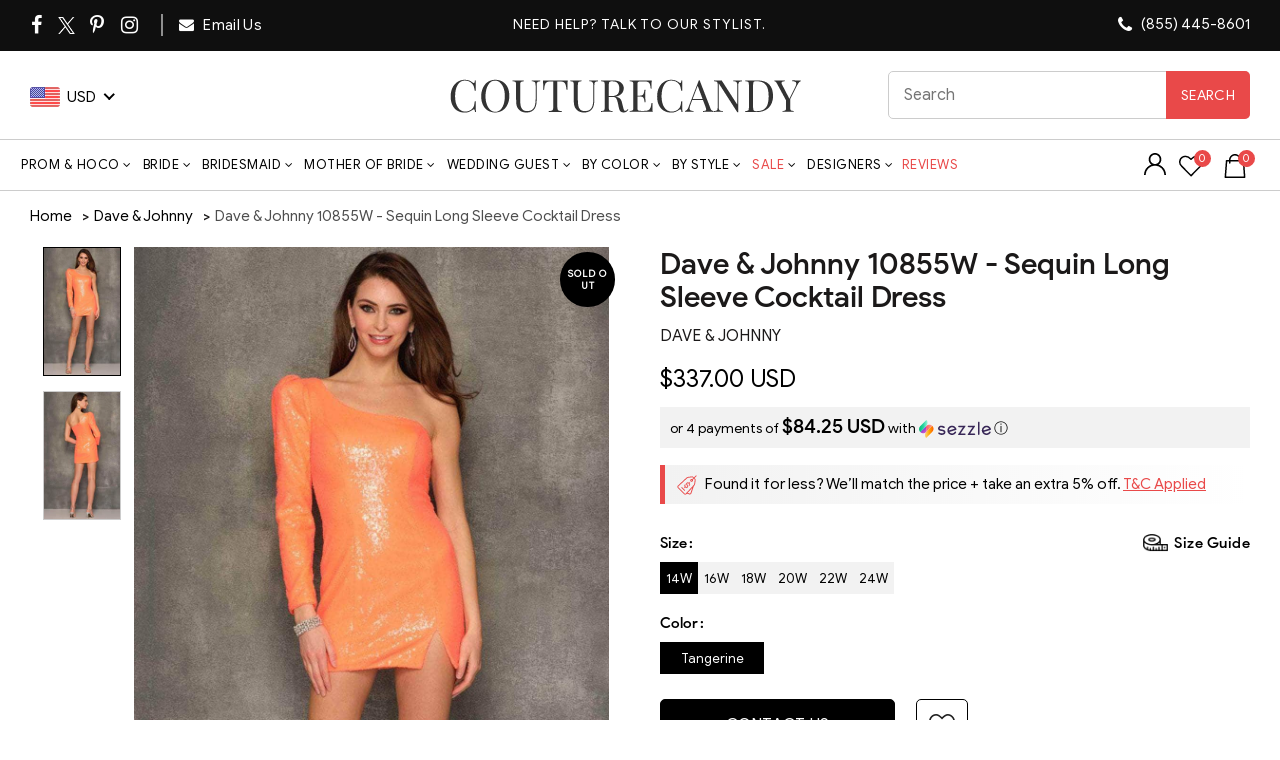

--- FILE ---
content_type: text/html; charset=utf-8
request_url: https://www.couturecandy.com/products/dave-johnny-10855w-sequin-long-sleeve-cocktail-dress
body_size: 109604
content:
<!doctype html>
<!--[if IE 9]> <html class="ie9 no-js" lang="en"> <![endif]-->
<!--[if (gt IE 9)|!(IE)]><!--> <html class="no-js" lang="en"> <!--<![endif]-->
<head>  <meta charset="utf-8">
  <meta http-equiv="X-UA-Compatible" content="IE=edge,chrome=1">
  <meta http-equiv="Content-Type" content="text/html; charset=utf-8" />
  <meta name="viewport" content="width=device-width,initial-scale=1">
  <meta name="theme-color" content="#ff6666">
  <meta name="author" content="www.couturecandy.com">
  <meta name="msvalidate.01" content="8BA77E72B27710936ACB44C48B176C68" />
  <meta name="robots" content="max-image-preview:large" />
  <meta name="format-detection" content="telephone=no">
  <meta http-equiv="Content-Security-Policy" content="block-all-mixed-content">
  <meta name="google-site-verification" content="uNyud5IX_hzvOUqdb4FrTPFZ4dGGPNeTYGGt8G8-yfQ" />
  <meta name="p:domain_verify" content="efe92e0a1e3bd430a8d003f62b6b7f6c"/><link rel="canonical" href="https://www.couturecandy.com/products/dave-johnny-10855w-sequin-long-sleeve-cocktail-dress">
  <link rel="shortcut icon" href="//cdn.shopify.com/s/files/1/0144/7018/5017/files/smal-logo_7ee0f572-9197-48cb-b714-87a162678b37_32x.jpg?v=1656321690" type="image/png">
  <link rel="apple-touch-icon-precomposed" sizes="152x152" href="//www.couturecandy.com/cdn/shop/files/smal-logo_7ee0f572-9197-48cb-b714-87a162678b37_152x.jpg?v=1739048195">
 <title>Dave &amp; Johnny 10855W - Sequin Long Sleeve Cocktail Dress
&ndash; Couture Candy</title>

<meta name="description" content="Buy the Dave & Johnny 10855W - Sequin Long Sleeve Cocktail Dress at www.couturecandy.com.Shop Dave & Johnny now for attractive discounts."><script type="text/javascript">document.documentElement.className = document.documentElement.className.replace('no-js', 'yes-js js_active js')</script>
<!-- /snippets/social-meta-tags.liquid -->


<meta property="og:site_name" content="Couture Candy">
<meta property="og:url" content="https://www.couturecandy.com/products/dave-johnny-10855w-sequin-long-sleeve-cocktail-dress">
<meta property="og:title" content="Dave & Johnny 10855W - Sequin Long Sleeve Cocktail Dress">
<meta property="og:type" content="product"><meta property="og:description" content="Buy the Dave & Johnny 10855W - Sequin Long Sleeve Cocktail Dress at www.couturecandy.com.Shop Dave & Johnny now for attractive discounts."><meta property="og:image:alt" content="Dave & Johnny 10855W - Sequin Long Sleeve Cocktail Dress">
  <meta property="og:price:amount" content="337.00">
  <meta property="og:price:currency" content="USD"><meta property="og:image" content="http://www.couturecandy.com/cdn/shop/products/dave-johnny-10855w-sequin-long-sleeve-cocktail-dress-special-occasion-dress-14-tangerine-30924305498195.jpg?v=1739868240"><meta property="og:image" content="http://www.couturecandy.com/cdn/shop/products/dave-johnny-10855w-sequin-long-sleeve-cocktail-dress-special-occasion-dress-30924305530963.jpg?v=1739868240">
<meta property="og:image:secure_url" content="https://www.couturecandy.com/cdn/shop/products/dave-johnny-10855w-sequin-long-sleeve-cocktail-dress-special-occasion-dress-14-tangerine-30924305498195.jpg?v=1739868240"><meta property="og:image:secure_url" content="https://www.couturecandy.com/cdn/shop/products/dave-johnny-10855w-sequin-long-sleeve-cocktail-dress-special-occasion-dress-30924305530963.jpg?v=1739868240">
<meta name="twitter:site" content="@couturecandy1"><meta name="twitter:card" content="summary_large_image">
<meta name="twitter:title" content="Dave & Johnny 10855W - Sequin Long Sleeve Cocktail Dress"><meta name="twitter:description" content="Buy the Dave & Johnny 10855W - Sequin Long Sleeve Cocktail Dress at www.couturecandy.com.Shop Dave & Johnny now for 
              attractive discounts"><link rel="preload" href="//www.couturecandy.com/cdn/shop/products/dave-johnny-10855w-sequin-long-sleeve-cocktail-dress-special-occasion-dress-14-tangerine-30924305498195_1024x1024.jpg?v=1739868240" as="image"><link rel="dns-prefetch" href="https://ajax.googleapis.com" crossorigin>
  <link rel="preconnect" href="https://fonts.googleapis.com" crossorigin>
  <link rel="preconnect" href="https://fonts.gstatic.com" crossorigin>
  <link rel="preconnect" href="https://services.mybcapps.com/bc-sf-filter/filter" crossorigin/>
  <link rel="dns-prefetch" href="https://services.mybcapps.com/bc-sf-filter/filter" crossorigin/><style id="w3_bg_load">div:not(.w3_bg), section:not(.w3_bg), iframelazy:not(.w3_bg){background-image:none !important;}</style>
<script>
	var w3_lazy_load_by_px = 200,
		blank_image_webp_url = "https://d2pk8plgu825qi.cloudfront.net/wp-content/uploads/blank.pngw3.webp",
		google_fonts_delay_load = 1e4,
		w3_mousemoveloadimg = !1,
		w3_page_is_scrolled = !1,
		w3_lazy_load_js = 1,
		w3_excluded_js = 0;
	class w3_loadscripts {
		constructor(e) {
			this.triggerEvents = e, this.eventOptions = {
				passive: !0
			}, this.userEventListener = this.triggerListener.bind(this), this.lazy_trigger, this.style_load_fired, this.lazy_scripts_load_fired = 0, this.scripts_load_fired = 0, this.scripts_load_fire = 0, this.excluded_js = w3_excluded_js, this.w3_lazy_load_js = w3_lazy_load_js, this.w3_fonts = "undefined" != typeof w3_googlefont ? w3_googlefont : [], this.w3_styles = [], this.w3_scripts = {
				normal: [],
				async: [],
				defer: [],
				lazy: []
			}, this.allJQueries = []
		}
		user_events_add(e) {
			this.triggerEvents.forEach(t => window.addEventListener(t, e.userEventListener, e.eventOptions))
		}
		user_events_remove(e) {
			this.triggerEvents.forEach(t => window.removeEventListener(t, e.userEventListener, e.eventOptions))
		}
		triggerListener_on_load() {
			"loading" === document.readyState ? document.addEventListener("DOMContentLoaded", this.load_resources.bind(this)) : this.load_resources()
		}
		triggerListener() {
			this.user_events_remove(this), this.lazy_scripts_load_fired = 1, this.add_html_class("w3_user"), "loading" === document.readyState ? (document.addEventListener("DOMContentLoaded", this.load_style_resources.bind(this)), this.scripts_load_fire || document.addEventListener("DOMContentLoaded", this.load_resources.bind(this))) : (this.load_style_resources(), this.scripts_load_fire || this.load_resources())
		}
		async load_style_resources() {
			this.style_load_fired || (this.style_load_fired = !0, this.register_styles(), document.getElementsByTagName("html")[0].setAttribute("data-css", this.w3_styles.length), document.getElementsByTagName("html")[0].setAttribute("data-css-loaded", 0), this.preload_scripts(this.w3_styles), this.load_styles_preloaded())
		}
		async load_styles_preloaded() {
			setTimeout(function(e) {
				document.getElementsByTagName("html")[0].classList.contains("css-preloaded") ? e.load_styles(e.w3_styles) : e.load_styles_preloaded()
			}, 200, this)
		}
		async load_resources() {
			this.scripts_load_fired || (this.scripts_load_fired = !0, this.hold_event_listeners(), this.exe_document_write(), this.register_scripts(), this.add_html_class("w3_start"), "function" == typeof w3_events_on_start_js && w3_events_on_start_js(), this.preload_scripts(this.w3_scripts.normal), this.preload_scripts(this.w3_scripts.defer), this.preload_scripts(this.w3_scripts.async), this.wnwAnalytics(), this.wnwBoomerang(), await this.load_scripts(this.w3_scripts.normal), await this.load_scripts(this.w3_scripts.defer), await this.load_scripts(this.w3_scripts.async), await this.execute_domcontentloaded(), await this.execute_window_load(), window.dispatchEvent(new Event("w3-scripts-loaded")), this.add_html_class("w3_js"), "function" == typeof w3_events_on_end_js && w3_events_on_end_js(), this.lazy_trigger = setInterval(this.w3_trigger_lazy_script, 500, this))
		}
		async w3_trigger_lazy_script(e) {
			e.lazy_scripts_load_fired && (await e.load_scripts(e.w3_scripts.lazy), e.add_html_class("jsload"), clearInterval(e.lazy_trigger))
		}
		add_html_class(e) {
			document.getElementsByTagName("html")[0].classList.add(e)
		}
		register_scripts() {
			document.querySelectorAll("script[type=lazyload_int]").forEach(e => {
				e.hasAttribute("data-src") ? e.hasAttribute("async") && !1 !== e.async ? this.w3_scripts.async.push(e) : e.hasAttribute("defer") && !1 !== e.defer || "module" === e.getAttribute("data-w3-type") ? this.w3_scripts.defer.push(e) : this.w3_scripts.normal.push(e) : this.w3_scripts.normal.push(e)
			}), document.querySelectorAll("script[type=lazyload_ext]").forEach(e => {
				this.w3_scripts.lazy.push(e)
			})
		}
		register_styles() {
			document.querySelectorAll("link[data-href]").forEach(e => {
				this.w3_styles.push(e)
			})
		}
		async execute_script(e) {
			return await this.repaint_frame(), new Promise(t => {
				let s = document.createElement("script"),
					a;
				[...e.attributes].forEach(e => {
					let t = e.nodeName;
					"type" !== t && "data-src" !== t && ("data-w3-type" === t && (t = "type", a = e.nodeValue), s.setAttribute(t, e.nodeValue))
				}), e.hasAttribute("data-src") ? (s.setAttribute("src", e.getAttribute("data-src")), s.addEventListener("load", t), s.addEventListener("error", t)) : (s.text = e.text, t()), null !== e.parentNode && e.parentNode.replaceChild(s, e)
			})
		}
		async execute_styles(e) {
    		return function(e){
    			e.href = e.getAttribute("data-href");
    			e.rel = "stylesheet";
    		}(e)
    	}
		async load_scripts(e) {
			let t = e.shift();
			return t ? (await this.execute_script(t), this.load_scripts(e)) : Promise.resolve()
		}
		async load_styles(e) {
			let t = e.shift();
			return t ? (this.execute_styles(t), this.load_styles(e)) : "loaded"
		}
		async load_fonts(e) {
			var t = document.createDocumentFragment();
			e.forEach(e => {
				let s = document.createElement("link");
				s.href = e, s.rel = "stylesheet", t.appendChild(s)
			}), setTimeout(function() {
				document.head.appendChild(t)
			}, google_fonts_delay_load)
		}
		preload_scripts(e) {
			var t = document.createDocumentFragment(),
				s = 0,
				a = this;
			[...e].forEach(i => {
				let r = i.getAttribute("data-src"),
					n = i.getAttribute("data-href");
				if (r) {
					let d = document.createElement("link");
					d.href = r, d.rel = "preload", d.as = "script", t.appendChild(d)
				} else if (n) {
					let l = document.createElement("link");
					l.href = n, l.rel = "preload", l.as = "style", s++, e.length == s && (l.dataset.last = 1), t.appendChild(l), l.onload = function() {
						fetch(this.href).then(e => e.blob()).then(e => {
							a.update_css_loader()
						}).catch(e => {
							a.update_css_loader()
						})
					}, l.onerror = function() {
						a.update_css_loader()
					}
				}
			}), document.head.appendChild(t)
		}
		update_css_loader() {
			document.getElementsByTagName("html")[0].setAttribute("data-css-loaded", parseInt(document.getElementsByTagName("html")[0].getAttribute("data-css-loaded")) + 1), document.getElementsByTagName("html")[0].getAttribute("data-css") == document.getElementsByTagName("html")[0].getAttribute("data-css-loaded") && document.getElementsByTagName("html")[0].classList.add("css-preloaded")
		}
		hold_event_listeners() {
			let e = {};

			function t(t, s) {
				! function(t) {
					function s(s) {
						return e[t].eventsToRewrite.indexOf(s) >= 0 ? "w3-" + s : s
					}
					e[t] || (e[t] = {
						originalFunctions: {
							add: t.addEventListener,
							remove: t.removeEventListener
						},
						eventsToRewrite: []
					}, t.addEventListener = function() {
						arguments[0] = s(arguments[0]), e[t].originalFunctions.add.apply(t, arguments)
					}, t.removeEventListener = function() {
						arguments[0] = s(arguments[0]), e[t].originalFunctions.remove.apply(t, arguments)
					})
				}(t), e[t].eventsToRewrite.push(s)
			}

			function s(e, t) {
				let s = e[t];
				Object.defineProperty(e, t, {
					get: () => s || function() {},
					set(a) {
						e["w3" + t] = s = a
					}
				})
			}
			t(document, "DOMContentLoaded"), t(window, "DOMContentLoaded"), t(window, "load"), t(window, "pageshow"), t(document, "readystatechange"), /*s(document, "onreadystatechange"),*/ s(window, "onload"), s(window, "onpageshow")
		}
		hold_jquery(e) {
			let t = window.jQuery;
			Object.defineProperty(window, "jQuery", {
				get: () => t,
				set(s) {
					if (s && s.fn && !e.allJQueries.includes(s)) {
						s.fn.ready = s.fn.init.prototype.ready = function(t) {
							if (void 0 !== t) return e.scripts_load_fired ? e.domReadyFired ? t.bind(document)(s) : document.addEventListener("w3-DOMContentLoaded", () => t.bind(document)(s)) : t.bind(document)(s), s(document)
						};
						let a = s.fn.on;
						s.fn.on = s.fn.init.prototype.on = function() {
							if ("ready" == arguments[0]) {
								if (this[0] !== document) return a.apply(this, arguments), this;
								arguments[1].bind(document)(s)
							}
							if (this[0] === window) {
								function e(e) {
									return e.split(" ").map(e => "load" === e || 0 === e.indexOf("load.") ? "w3-jquery-load" : e).join(" ")
								}
								"string" == typeof arguments[0] || arguments[0] instanceof String ? arguments[0] = e(arguments[0]) : "object" == typeof arguments[0] && Object.keys(arguments[0]).forEach(t => {
									Object.assign(arguments[0], {
										[e(t)]: arguments[0][t]
									})[t]
								})
							}
							return a.apply(this, arguments), this
						}, e.allJQueries.push(s)
					}
					t = s
				}
			})
		}
		async execute_domcontentloaded() {
			this.domReadyFired = !0, await this.repaint_frame(), document.dispatchEvent(new Event("w3-DOMContentLoaded")), await this.repaint_frame(), window.dispatchEvent(new Event("w3-DOMContentLoaded")), await this.repaint_frame(), document.dispatchEvent(new Event("w3-readystatechange")), await this.repaint_frame(), document.w3onreadystatechange && document.w3onreadystatechange()
		}
		async execute_window_load() {
			await this.repaint_frame(), setTimeout(function() {
				window.dispatchEvent(new Event("w3-load"))
			}, 100), await this.repaint_frame(), window.w3onload && window.w3onload(), await this.repaint_frame(), this.allJQueries.forEach(e => e(window).trigger("w3-jquery-load")), window.dispatchEvent(new Event("w3-pageshow")), await this.repaint_frame(), window.w3onpageshow && window.w3onpageshow()
		}
		exe_document_write() {
			let e = new Map;
			document.write = document.writeln = function(t) {
				let s = document.currentScript,
					a = document.createRange(),
					i = s.parentElement,
					r = e.get(s);
				void 0 === r && (r = s.nextSibling, e.set(s, r));
				let n = document.createDocumentFragment();
				a.setStart(n, 0), n.appendChild(a.createContextualFragment(t)), i.insertBefore(n, r)
			}
		}
		async repaint_frame() {
			return new Promise(e => requestAnimationFrame(e))
		}
		static execute() {
			let e = new w3_loadscripts(["keydown", "mousemove", "touchmove", "touchstart", "touchend", "wheel"]);
			e.load_fonts(e.w3_fonts), e.user_events_add(e), e.excluded_js || e.hold_jquery(e), e.w3_lazy_load_js || (e.scripts_load_fire = 1, e.triggerListener_on_load());
			let t = setInterval(function e(s) {
				null != document.body && (document.body.getBoundingClientRect().top < -30 && s.triggerListener(), clearInterval(t))
			}, 500, e)
		}
        static run() {
            let e = new w3_loadscripts(["keydown", "mousemove", "touchmove", "touchstart", "touchend", "wheel"]);
            e.load_fonts(e.w3_fonts), e.user_events_add(e), e.excluded_js || e.hold_jquery(e), e.w3_lazy_load_js || (e.scripts_load_fire = 1, e.triggerListener_on_load());
            e.triggerListener();
        }
		wnwAnalytics() {
			document.querySelectorAll(".analytics").forEach(function(e) {
				trekkie.integrations = !1;
				var t = document.createElement("script");
				t.innerHTML = e.innerHTML, e.parentNode.insertBefore(t, e.nextSibling), e.parentNode.removeChild(e)
			})
		}
		wnwBoomerang() {
			document.querySelectorAll(".boomerang").forEach(function(e) {
				window.BOOMR.version = !1;
				var t = document.createElement("script");
				t.innerHTML = e.innerHTML, e.parentNode.insertBefore(t, e.nextSibling), e.parentNode.removeChild(e)
			})
		}
	}
	setTimeout(function() {
		w3_loadscripts.execute();
    },1000);
</script><style>@font-face{font-family:fontawesome;src:url('[data-uri]  ') format('woff2');font-weight:400;font-style:normal;font-display:swap}</style>
<link rel="preload" href="//www.couturecandy.com/cdn/shop/t/147/assets/gl_vendor.css?v=29680176420868845221767184577" as="style" type = "text/css" onload = "this.onload = null; this.rel='stylesheet';">
<link rel="preload" href="//www.couturecandy.com/cdn/shop/t/147/assets/main.min.css?v=119500194227224991281767184594" as="style" type = "text/css" onload = "this.onload = null; this.rel='stylesheet';">
<link rel="preload stylesheet" type="text/css" href="//www.couturecandy.com/cdn/shop/t/147/assets/commom.min.css?v=80129750750618579641768195466" as="style" type = "text/css" onload = "this.onload = null; this.rel='stylesheet';"/>
<link rel="preload" href="//www.couturecandy.com/cdn/shop/t/147/assets/product.min.new.css?v=16377931428909978641767184605" as="style" onload="this.rel='stylesheet'"><link rel="preload" href="//www.couturecandy.com/cdn/shop/t/147/assets/style.css?v=60991644972565710291767184624" as="style" type = "text/css" onload = "this.onload = null; this.rel='stylesheet';">
<style>.switchers.col-4 { height: 30px;} .wg-drop.country-selector.closed ul {display: none;} div#currency_switcher {  min-width: 105px;}
@media only screen and (min-width: 1200px) { header.main-header {min-height: 140px;} .Value.social { min-height: 47px;} .single-product-content p.price {  min-height: 36px;} .free_ship { min-height: 22.5px;} .single-product-content div#SizeChart{ min-height: 29px;} .main-header .right-column { min-width: 157px;}}
.shopify-app-block a{font-size:16px;text-transform:uppercase}.yith-wcwl-add-button{display:none}.iWishView svg{height:24px;width:24px}.iWishView{margin-left:10px;position:relative;top:4px}.iWishCount,a.iWishAddColl{position:absolute;display:flex}.iWishCount{width:17px;height:17px;line-height:16px;background-color:#e94949;font-size:11px;color:#fff;top:-4px;left:15px;border-radius:50%;justify-content:center}.shopify-app-block{margin-top:10px}a.iWishAddColl svg{width:21px!important;height:21px!important}a.iWishAddColl{right:25px;top:6px;background:#fff;border-radius:100%;width:30px;height:30px;justify-content:center}
.orichi-watermark {
    display: none !important;
}
</style>
<!--begin-boost-pfs-filter-css--><link rel="preload stylesheet" href="//www.couturecandy.com/cdn/shop/t/147/assets/boost-pfs-instant-search.css?v=27155030642927617361767184673" as="style"><style data-id="boost-pfs-style">
    .boost-pfs-filter-option-title-text {}

   .boost-pfs-filter-tree-v .boost-pfs-filter-option-title-text:before {}
    .boost-pfs-filter-tree-v .boost-pfs-filter-option.boost-pfs-filter-option-collapsed .boost-pfs-filter-option-title-text:before {}
    .boost-pfs-filter-tree-h .boost-pfs-filter-option-title-heading:before {}

    .boost-pfs-filter-refine-by .boost-pfs-filter-option-title h3 {}

    .boost-pfs-filter-option-content .boost-pfs-filter-option-item-list .boost-pfs-filter-option-item button,
    .boost-pfs-filter-option-content .boost-pfs-filter-option-item-list .boost-pfs-filter-option-item .boost-pfs-filter-button,
    .boost-pfs-filter-option-range-amount input,
    .boost-pfs-filter-tree-v .boost-pfs-filter-refine-by .boost-pfs-filter-refine-by-items .refine-by-item,
    .boost-pfs-filter-refine-by-wrapper-v .boost-pfs-filter-refine-by .boost-pfs-filter-refine-by-items .refine-by-item,
    .boost-pfs-filter-refine-by .boost-pfs-filter-option-title,
    .boost-pfs-filter-refine-by .boost-pfs-filter-refine-by-items .refine-by-item>a,
    .boost-pfs-filter-refine-by>span,
    .boost-pfs-filter-clear,
    .boost-pfs-filter-clear-all{}
    .boost-pfs-filter-tree-h .boost-pfs-filter-pc .boost-pfs-filter-refine-by-items .refine-by-item .boost-pfs-filter-clear .refine-by-type,
    .boost-pfs-filter-refine-by-wrapper-h .boost-pfs-filter-pc .boost-pfs-filter-refine-by-items .refine-by-item .boost-pfs-filter-clear .refine-by-type {}

    .boost-pfs-filter-option-multi-level-collections .boost-pfs-filter-option-multi-level-list .boost-pfs-filter-option-item .boost-pfs-filter-button-arrow .boost-pfs-arrow:before,
    .boost-pfs-filter-option-multi-level-tag .boost-pfs-filter-option-multi-level-list .boost-pfs-filter-option-item .boost-pfs-filter-button-arrow .boost-pfs-arrow:before {}

    .boost-pfs-filter-refine-by-wrapper-v .boost-pfs-filter-refine-by .boost-pfs-filter-refine-by-items .refine-by-item .boost-pfs-filter-clear:after,
    .boost-pfs-filter-refine-by-wrapper-v .boost-pfs-filter-refine-by .boost-pfs-filter-refine-by-items .refine-by-item .boost-pfs-filter-clear:before,
    .boost-pfs-filter-tree-v .boost-pfs-filter-refine-by .boost-pfs-filter-refine-by-items .refine-by-item .boost-pfs-filter-clear:after,
    .boost-pfs-filter-tree-v .boost-pfs-filter-refine-by .boost-pfs-filter-refine-by-items .refine-by-item .boost-pfs-filter-clear:before,
    .boost-pfs-filter-refine-by-wrapper-h .boost-pfs-filter-pc .boost-pfs-filter-refine-by-items .refine-by-item .boost-pfs-filter-clear:after,
    .boost-pfs-filter-refine-by-wrapper-h .boost-pfs-filter-pc .boost-pfs-filter-refine-by-items .refine-by-item .boost-pfs-filter-clear:before,
    .boost-pfs-filter-tree-h .boost-pfs-filter-pc .boost-pfs-filter-refine-by-items .refine-by-item .boost-pfs-filter-clear:after,
    .boost-pfs-filter-tree-h .boost-pfs-filter-pc .boost-pfs-filter-refine-by-items .refine-by-item .boost-pfs-filter-clear:before {}
    .boost-pfs-filter-option-range-slider .noUi-value-horizontal {}

    .boost-pfs-filter-tree-mobile-button button,
    .boost-pfs-filter-top-sorting-mobile button {}
    .boost-pfs-filter-top-sorting-mobile button>span:after {}
  </style>
<!--end-boost-pfs-filter-css--><style type="text/css">
      </style><script src="//ajax.googleapis.com/ajax/libs/jquery/2.2.4/jquery.min.js" type="text/javascript"></script>
<div id="shopify-section-sezzle-widget" class="shopify-section">
<!-- <script type="text/javascript">
    document.sezzleConfig = {
        "configGroups": [{
            "targetXPath": "#productPrice",
            "renderToPath": "#productPrice",
            "urlMatch": "product",
            "relatedElementActions": [{
                "relatedPath": ".",
                "initialAction": function(r, w) {
                    console.log("Initial Action Triggered");

                    // Check if we already have a Sezzle price element
                    const existingSezzle = document.querySelector(".sezzle-shopify-info-button .sezzle-payment-amount");
                    if (existingSezzle) {
                        console.log("Sezzle price already exists, removing duplicate");
                       // Modify Sezzle price after it gets rendered
                          const sezzleContainer = document.querySelector(".sezzle-shopify-info-button");
                          const sezzleAmount = sezzleContainer.querySelector(".sezzle-payment-amount");
                              if (sezzleAmount) {
                                  const prices = sezzleAmount.innerHTML.split('$');
                                  if (prices.length > 2) {
                                      // Keep only the last price with currency
                                      sezzleAmount.innerHTML = `$${prices[prices.length - 1].trim()}`; // Last price only
                                  }
                              }
                    }
                }
            }]
        }]
    };
</script> -->
  <script defer type="text/javascript">
    document.sezzleConfig = {
				"configGroups": [{
					"targetXPath": "#productPrice/.product-price/.money",
					"renderToPath": "#productPrice",
					"urlMatch": "product",
					"relatedElementActions": [{
					"relatedPath": ".",
					"initialAction": function(r,w){
                      if(w.nextElementSibling && w.nextElementSibling.className.indexOf("sezzle-shopify-info-button") > -1){
					    w.nextElementSibling.remove();
					}
					}
					}]
				},{
					"targetXPath": "#revy-cart-subtotal-price/.money",
					"renderToPath": "#sub-total-price-show",
					"urlMatch": "cart",
					"relatedElementActions": [{
					"relatedPath": ".",
					"initialAction": function(r,w){
					if(w.nextElementSibling && w.nextElementSibling.className.indexOf("sezzle-shopify-info-button") > -1){
					w.nextElementSibling.style.display = "none"
					}
					}
					}]
				}]
				} </script>
<script defer="defer" src="https://widget.sezzle.com/v1/javascript/price-widget?uuid=bd0b31d4-a0b6-4036-868a-27a0e13ed47a"></script>


</div> <!-- StackAdapt Pixel -->  
  <script type="lazyload_int">!function(s,a,e,v,n,t,z){if(s.saq)return;n=s.saq=function(){n.callMethod?n.callMethod.apply(n,arguments):n.queue.push(arguments)};if(!s._saq)s._saq=n;n.push=n;n.loaded=!0;n.version='1.0';n.queue=[];t=a.createElement(e);t.async=!0;t.src=v;z=a.getElementsByTagName(e)[0];z.parentNode.insertBefore(t,z)}(window,document,'script','https://tags.srv.stackadapt.com/events.js');saq('rt','lLJ2Lmy9X0L3OSJj8O8ca2');</script><noscript><img src="https://tags.srv.stackadapt.com/rt?sid=lLJ2Lmy9X0L3OSJj8O8ca2" width="1" height="1"/></noscript>  
  <script type="lazyload_int">!function(s,a,e,v,n,t,z){if(s.saq)return;n=s.saq=function(){n.callMethod?n.callMethod.apply(n,arguments):n.queue.push(arguments)};if(!s._saq)s._saq=n;n.push=n;n.loaded=!0;n.version='1.0';n.queue=[];t=a.createElement(e);t.async=!0;t.src=v;z=a.getElementsByTagName(e)[0];z.parentNode.insertBefore(t,z)}(window,document,'script','https://tags.srv.stackadapt.com/events.js');saq('conv','0Xr6vCwKPFJ59yVYuZmsPh');</script><noscript><img src="https://tags.srv.stackadapt.com/conv?cid=0Xr6vCwKPFJ59yVYuZmsPh" width="1" height="1"/></noscript>

  
<script type="lazyload_int">(function(a,s,y,n,c,h,i,d,e){s.className+=' '+y;h.start=1*new Date;
h.end=i=function(){s.className=s.className.replace(RegExp(' ?'+y),'')};
(a[n]=a[n]||[]).hide=h;setTimeout(function(){i();h.end=null},c);h.timeout=c;
})(window,document.documentElement,'async-hide','dataLayer',4000,
{'GTM-PQJPKCB':true});</script>

  <!-- Google Tag Manager -->
  <script>(function(w,d,s,l,i){w[l]=w[l]||[];w[l].push({'gtm.start':
  new Date().getTime(),event:'gtm.js'});var f=d.getElementsByTagName(s)[0],
  j=d.createElement(s),dl=l!='dataLayer'?'&l='+l:'';j.async=true;j.src=
  'https://www.googletagmanager.com/gtm.js?id='+i+dl;f.parentNode.insertBefore(j,f);
  })(window,document,'script','dataLayer','GTM-PQJPKCB');</script>
  <!-- End Google Tag Manager --><link rel="preconnect" href="https://scontent.cdninstagram.com/">
  <link rel="preload" href="https://instafeed.nfcube.com/cdn/instafeed-15.3.0.css" as="style" onload="this.onload=null;this.rel='stylesheet'">
  <noscript>
    <link rel="stylesheet" href="https://instafeed.nfcube.com/cdn/instafeed-15.3.0.css">
  </noscript><script>window.performance && window.performance.mark && window.performance.mark('shopify.content_for_header.start');</script><meta id="shopify-digital-wallet" name="shopify-digital-wallet" content="/14470185017/digital_wallets/dialog">
<meta name="shopify-checkout-api-token" content="e2a88c02cb5106f6ed7567ef4b14d9c6">
<meta id="in-context-paypal-metadata" data-shop-id="14470185017" data-venmo-supported="true" data-environment="production" data-locale="en_US" data-paypal-v4="true" data-currency="USD">
<link rel="alternate" type="application/json+oembed" href="https://www.couturecandy.com/products/dave-johnny-10855w-sequin-long-sleeve-cocktail-dress.oembed">
<script async="async" data-src="/checkouts/internal/preloads.js?locale=en-US"></script>
<script id="shopify-features" type="application/json">{"accessToken":"e2a88c02cb5106f6ed7567ef4b14d9c6","betas":["rich-media-storefront-analytics"],"domain":"www.couturecandy.com","predictiveSearch":true,"shopId":14470185017,"locale":"en"}</script>
<script>var Shopify = Shopify || {};
Shopify.shop = "couture-candy.myshopify.com";
Shopify.locale = "en";
Shopify.currency = {"active":"USD","rate":"1.0"};
Shopify.country = "US";
Shopify.theme = {"name":"Couture Candy 2026 \u003c\u003e Webspero","id":142139392083,"schema_name":null,"schema_version":null,"theme_store_id":null,"role":"main"};
Shopify.theme.handle = "null";
Shopify.theme.style = {"id":null,"handle":null};
Shopify.cdnHost = "www.couturecandy.com/cdn";
Shopify.routes = Shopify.routes || {};
Shopify.routes.root = "/";</script>
<script type="module">!function(o){(o.Shopify=o.Shopify||{}).modules=!0}(window);</script>
<script>!function(o){function n(){var o=[];function n(){o.push(Array.prototype.slice.apply(arguments))}return n.q=o,n}var t=o.Shopify=o.Shopify||{};t.loadFeatures=n(),t.autoloadFeatures=n()}(window);</script>
<script id="shop-js-analytics" type="application/json">{"pageType":"product"}</script>
<script type="lazyload_int" async type="module" data-src="//www.couturecandy.com/cdn/shopifycloud/shop-js/modules/v2/client.init-shop-cart-sync_IZsNAliE.en.esm.js"></script>
<script type="lazyload_int" async type="module" data-src="//www.couturecandy.com/cdn/shopifycloud/shop-js/modules/v2/chunk.common_0OUaOowp.esm.js"></script>
<script type="module">
  await import("//www.couturecandy.com/cdn/shopifycloud/shop-js/modules/v2/client.init-shop-cart-sync_IZsNAliE.en.esm.js");
await import("//www.couturecandy.com/cdn/shopifycloud/shop-js/modules/v2/chunk.common_0OUaOowp.esm.js");

  window.Shopify.SignInWithShop?.initShopCartSync?.({"fedCMEnabled":true,"windoidEnabled":true});

</script>
<script>(function() {
  var isLoaded = false;
  function asyncLoad() {
    if (isLoaded) return;
    isLoaded = true;
    var urls = ["https:\/\/chimpstatic.com\/mcjs-connected\/js\/users\/1b5aca0345bd66f9f08e53801\/febb4e3f27718e41579949f0f.js?shop=couture-candy.myshopify.com","https:\/\/static.ablestar.app\/link-manager\/404-tracker\/14470185017\/650a6744-8fac-405c-b3ee-455f02e59c7c.js?shop=couture-candy.myshopify.com","https:\/\/ecommplugins-scripts.trustpilot.com\/v2.1\/js\/header.min.js?settings=eyJrZXkiOiI3ajMxR0JndnhtbmZsOHdoIn0=\u0026v=2.5\u0026shop=couture-candy.myshopify.com","https:\/\/ecommplugins-scripts.trustpilot.com\/v2.1\/js\/success.min.js?settings=eyJrZXkiOiI3ajMxR0JndnhtbmZsOHdoIiwidCI6WyJvcmRlcnMvZnVsZmlsbGVkIl0sInYiOiIifQ==\u0026shop=couture-candy.myshopify.com","https:\/\/ecommplugins-trustboxsettings.trustpilot.com\/couture-candy.myshopify.com.js?settings=1766425637369\u0026shop=couture-candy.myshopify.com"];
    for (var i = 0; i < urls.length; i++) {
      var s = document.createElement('script');
      s.type = 'text/javascript';
      s.async = true;
      s.src = urls[i];
      var x = document.getElementsByTagName('script')[0];
      x.parentNode.insertBefore(s, x);
    }
  };
  if(window.attachEvent) {
    window.attachEvent('onload', asyncLoad);
  } else {
    window.addEventListener('w3-DOMContentLoaded', asyncLoad, false);
  }
})();</script>
<script id="__st">var __st={"a":14470185017,"offset":-28800,"reqid":"7dc332cc-3539-4145-9871-1537ca6c245f-1768354869","pageurl":"www.couturecandy.com\/products\/dave-johnny-10855w-sequin-long-sleeve-cocktail-dress","u":"2684d00e13c2","p":"product","rtyp":"product","rid":6824878309459};</script>
<script>window.ShopifyPaypalV4VisibilityTracking = true;</script>
<script id="captcha-bootstrap">!function(){'use strict';const t='contact',e='account',n='new_comment',o=[[t,t],['blogs',n],['comments',n],[t,'customer']],c=[[e,'customer_login'],[e,'guest_login'],[e,'recover_customer_password'],[e,'create_customer']],r=t=>t.map((([t,e])=>`form[action*='/${t}']:not([data-nocaptcha='true']) input[name='form_type'][value='${e}']`)).join(','),a=t=>()=>t?[...document.querySelectorAll(t)].map((t=>t.form)):[];function s(){const t=[...o],e=r(t);return a(e)}const i='password',u='form_key',d=['recaptcha-v3-token','g-recaptcha-response','h-captcha-response',i],f=()=>{try{return window.sessionStorage}catch{return}},m='__shopify_v',_=t=>t.elements[u];function p(t,e,n=!1){try{const o=window.sessionStorage,c=JSON.parse(o.getItem(e)),{data:r}=function(t){const{data:e,action:n}=t;return t[m]||n?{data:e,action:n}:{data:t,action:n}}(c);for(const[e,n]of Object.entries(r))t.elements[e]&&(t.elements[e].value=n);n&&o.removeItem(e)}catch(o){console.error('form repopulation failed',{error:o})}}const l='form_type',E='cptcha';function T(t){t.dataset[E]=!0}const w=window,h=w.document,L='Shopify',v='ce_forms',y='captcha';let A=!1;((t,e)=>{const n=(g='f06e6c50-85a8-45c8-87d0-21a2b65856fe',I='https://cdn.shopify.com/shopifycloud/storefront-forms-hcaptcha/ce_storefront_forms_captcha_hcaptcha.v1.5.2.iife.js',D={infoText:'Protected by hCaptcha',privacyText:'Privacy',termsText:'Terms'},(t,e,n)=>{const o=w[L][v],c=o.bindForm;if(c)return c(t,g,e,D).then(n);var r;o.q.push([[t,g,e,D],n]),r=I,A||(h.body.append(Object.assign(h.createElement('script'),{id:'captcha-provider',async:!0,src:r})),A=!0)});var g,I,D;w[L]=w[L]||{},w[L][v]=w[L][v]||{},w[L][v].q=[],w[L][y]=w[L][y]||{},w[L][y].protect=function(t,e){n(t,void 0,e),T(t)},Object.freeze(w[L][y]),function(t,e,n,w,h,L){const[v,y,A,g]=function(t,e,n){const i=e?o:[],u=t?c:[],d=[...i,...u],f=r(d),m=r(i),_=r(d.filter((([t,e])=>n.includes(e))));return[a(f),a(m),a(_),s()]}(w,h,L),I=t=>{const e=t.target;return e instanceof HTMLFormElement?e:e&&e.form},D=t=>v().includes(t);t.addEventListener('submit',(t=>{const e=I(t);if(!e)return;const n=D(e)&&!e.dataset.hcaptchaBound&&!e.dataset.recaptchaBound,o=_(e),c=g().includes(e)&&(!o||!o.value);(n||c)&&t.preventDefault(),c&&!n&&(function(t){try{if(!f())return;!function(t){const e=f();if(!e)return;const n=_(t);if(!n)return;const o=n.value;o&&e.removeItem(o)}(t);const e=Array.from(Array(32),(()=>Math.random().toString(36)[2])).join('');!function(t,e){_(t)||t.append(Object.assign(document.createElement('input'),{type:'hidden',name:u})),t.elements[u].value=e}(t,e),function(t,e){const n=f();if(!n)return;const o=[...t.querySelectorAll(`input[type='${i}']`)].map((({name:t})=>t)),c=[...d,...o],r={};for(const[a,s]of new FormData(t).entries())c.includes(a)||(r[a]=s);n.setItem(e,JSON.stringify({[m]:1,action:t.action,data:r}))}(t,e)}catch(e){console.error('failed to persist form',e)}}(e),e.submit())}));const S=(t,e)=>{t&&!t.dataset[E]&&(n(t,e.some((e=>e===t))),T(t))};for(const o of['focusin','change'])t.addEventListener(o,(t=>{const e=I(t);D(e)&&S(e,y())}));const B=e.get('form_key'),M=e.get(l),P=B&&M;t.addEventListener('w3-DOMContentLoaded',(()=>{const t=y();if(P)for(const e of t)e.elements[l].value===M&&p(e,B);[...new Set([...A(),...v().filter((t=>'true'===t.dataset.shopifyCaptcha))])].forEach((e=>S(e,t)))}))}(h,new URLSearchParams(w.location.search),n,t,e,['guest_login'])})(!0,!0)}();</script>
<script integrity="sha256-4kQ18oKyAcykRKYeNunJcIwy7WH5gtpwJnB7kiuLZ1E=" data-source-attribution="shopify.loadfeatures" type="lazyload_int" data-src="//www.couturecandy.com/cdn/shopifycloud/storefront/assets/storefront/load_feature-a0a9edcb.js" crossorigin="anonymous"></script>
<script data-source-attribution="shopify.dynamic_checkout.dynamic.init">var Shopify=Shopify||{};Shopify.PaymentButton=Shopify.PaymentButton||{isStorefrontPortableWallets:!0,init:function(){window.Shopify.PaymentButton.init=function(){};var t=document.createElement("script");t.src="https://www.couturecandy.com/cdn/shopifycloud/portable-wallets/latest/portable-wallets.en.js",t.type="module",document.head.appendChild(t)}};
</script>
<script data-source-attribution="shopify.dynamic_checkout.buyer_consent">
  function portableWalletsHideBuyerConsent(e){var t=document.getElementById("shopify-buyer-consent"),n=document.getElementById("shopify-subscription-policy-button");t&&n&&(t.classList.add("hidden"),t.setAttribute("aria-hidden","true"),n.removeEventListener("click",e))}function portableWalletsShowBuyerConsent(e){var t=document.getElementById("shopify-buyer-consent"),n=document.getElementById("shopify-subscription-policy-button");t&&n&&(t.classList.remove("hidden"),t.removeAttribute("aria-hidden"),n.addEventListener("click",e))}window.Shopify?.PaymentButton&&(window.Shopify.PaymentButton.hideBuyerConsent=portableWalletsHideBuyerConsent,window.Shopify.PaymentButton.showBuyerConsent=portableWalletsShowBuyerConsent);
</script>
<script data-source-attribution="shopify.dynamic_checkout.cart.bootstrap">document.addEventListener("w3-DOMContentLoaded",(function(){function t(){return document.querySelector("shopify-accelerated-checkout-cart, shopify-accelerated-checkout")}if(t())Shopify.PaymentButton.init();else{new MutationObserver((function(e,n){t()&&(Shopify.PaymentButton.init(),n.disconnect())})).observe(document.body,{childList:!0,subtree:!0})}}));
</script>
<link id="shopify-accelerated-checkout-styles" rel="stylesheet" media="screen" href="https://www.couturecandy.com/cdn/shopifycloud/portable-wallets/latest/accelerated-checkout-backwards-compat.css" crossorigin="anonymous">
<style id="shopify-accelerated-checkout-cart">
        #shopify-buyer-consent {
  margin-top: 1em;
  display: inline-block;
  width: 100%;
}

#shopify-buyer-consent.hidden {
  display: none;
}

#shopify-subscription-policy-button {
  background: none;
  border: none;
  padding: 0;
  text-decoration: underline;
  font-size: inherit;
  cursor: pointer;
}

#shopify-subscription-policy-button::before {
  box-shadow: none;
}

      </style>

<script>window.performance && window.performance.mark && window.performance.mark('shopify.content_for_header.end');</script>
        <script>var trekkie=[];trekkie.integrations=!0;window.BOOMR={},window.BOOMR.version=true;</script> <!-- Abandoned Cart Information -->
  <div id="care-cart-customer-information" style="display:none">
    {"id":"", "email":"","default_address":null,"first_name":"","last_name":"","name":"" }
  </div>
  <!-- Abandoned Cart Information -->  
  <!--  ShopInformation -->
  <div id="care-cart-shop-information" style="display:none">
    {"domain":"couture-candy.myshopify.com" }
  </div>
  <!--  ShopInformation -->
  <!--EndCareCartCustomCode-->
  <!--Yahoo script-->
  <script type="lazyload_int">(function(w,d,t,r,u){w[u]=w[u]||[];w[u].push({'projectId':'10000','properties':{'pixelId':'10089243'}});var s=d.createElement(t);s.src=r;s.async=true;s.onload=s.onreadystatechange=function(){var y,rs=this.readyState,c=w[u];if(rs&&rs!="complete"&&rs!="loaded"){return}try{y=YAHOO.ywa.I13N.fireBeacon;w[u]=[];w[u].push=function(p){y([p])};y(c)}catch(e){}};var scr=d.getElementsByTagName(t)[0],par=scr.parentNode;par.insertBefore(s,scr)})(window,document,"script","https://s.yimg.com/wi/ytc.js","dotq");</script>
  <!--Yahoo script END-->
<!--Pinterest Conversion Tracking-->
  <script type="lazyload_int">
  !function(e){if(!window.pintrk){window.pintrk=function(){window.pintrk.queue.push(Array.prototype.slice.call(arguments))};var n=window.pintrk;n.queue=[],n.version="3.0";var t=document.createElement("script");t.async=!0,t.src=e;var r=document.getElementsByTagName("script")[0];r.parentNode.insertBefore(t,r)}}("https://s.pinimg.com/ct/core.js");
  pintrk('load','2612396004968');
  pintrk('page');
  </script>
<noscript>
<img height="1" width="1" style="display:none;" alt="" src="https://ct.pinterest.com/v3/?tid=2612396004968&noscript=1" />
</noscript>
  
<!--   clarity -->
   <!-- <script  type="lazyload_int">
    (function(c,l,a,r,i,t,y){
        c[a]=c[a]||function(){(c[a].q=c[a].q||[]).push(arguments)};
        t=l.createElement(r);t.async=1;t.src="https://www.clarity.ms/tag/"+i;
        y=l.getElementsByTagName(r)[0];y.parentNode.insertBefore(t,y);
    })(window, document, "clarity", "script", "bu2fa977u1");
</script> --><!-- Global Site Tag (gtag.js) - Google AdWords: AW-950821702 -->
    <script async src="https://www.googletagmanager.com/gtag/js?id=AW-950821702"></script>
    <script>
      window.dataLayer = window.dataLayer || [];
      function gtag(){dataLayer.push(arguments);} 
      gtag('js', new Date());
      gtag('config', 'AW-950821702', {'send_page_view': false});
    </script>
    
     <script type="application/ld+json">
        {
          "@context": "https://schema.org",
          "@type": "WebSite",
          "url": "https://www.couturecandy.com/",
          "potentialAction": {
            "@type": "SearchAction",
            "target": {
              "@type": "EntryPoint",
              "urlTemplate": "https://www.couturecandy.com/search?q={search_term_string}"
            },
            "query-input": "required name=search_term_string"
          }
        }
      </script>      
     
<style>#___gcse_0, #jam-iframe{display:none}</style>    
<script>
  function removeGscHash() {
    if (window.location.hash.includes('gsc')) {
      history.replaceState(null, null, window.location.pathname + window.location.search);
      return true;
    }
    return false;
  }
  removeGscHash();
  const hashCleaner = setInterval(() => {
    const removed = removeGscHash();
    if (removed) {
      clearInterval(hashCleaner);
    }
  }, 300);
  // Optional: Listen to hashchange as a fallback
  // window.addEventListener('hashchange', removeGscHash);
</script>
    <!-- BEGIN MerchantWidget Code -->

<script id='merchantWidgetScript'src="https://www.gstatic.com/shopping/merchant/merchantwidget.js" defer>
</script>
<script type="text/javascript">
merchantWidgetScript.addEventListener('load', function () {
  merchantwidget.start({ position: 'LEFT_BOTTOM',region: 'US', mobileBottomMargin: 45});
});
</script>
<!-- END MerchantWidget Code -->

<!-- BEGIN app block: shopify://apps/instafeed/blocks/head-block/c447db20-095d-4a10-9725-b5977662c9d5 --><link rel="preconnect" href="https://cdn.nfcube.com/">
<link rel="preconnect" href="https://scontent.cdninstagram.com/">


  <script>
    document.addEventListener('DOMContentLoaded', function () {
      let instafeedScript = document.createElement('script');

      
        instafeedScript.src = 'https://storage.nfcube.com/instafeed-4fa7d244320e0c800e82229d42abbaff.js';
      

      document.body.appendChild(instafeedScript);
    });
  </script>





<!-- END app block --><!-- BEGIN app block: shopify://apps/beast-currency-converter/blocks/doubly/267afa86-a419-4d5b-a61b-556038e7294d -->


	<script>
		var DoublyGlobalCurrency, catchXHR = true, bccAppVersion = 1;
       	var DoublyGlobal = {
			theme : 'flags_theme',
			spanClass : 'money',
			cookieName : '_g1575966420',
			ratesUrl :  'https://init.grizzlyapps.com/9e32c84f0db4f7b1eb40c32bdb0bdea9',
			geoUrl : 'https://currency.grizzlyapps.com/83d400c612f9a099fab8f76dcab73a48',
			shopCurrency : 'USD',
            allowedCurrencies : '["USD","AUD","SAR","CAD"]',
			countriesJSON : '[]',
			currencyMessage : 'All orders are processed in USD. While the content of your cart is currently displayed in <span class="selected-currency"></span>, you will checkout using USD at the most current exchange rate.',
            currencyFormat : 'money_with_currency_format',
			euroFormat : 'amount',
            removeDecimals : 0,
            roundDecimals : 0,
            roundTo : '99',
            autoSwitch : 0,
			showPriceOnHover : 0,
            showCurrencyMessage : false,
			hideConverter : '0',
			forceJqueryLoad : false,
			beeketing : true,
			themeScript : '',
			customerScriptBefore : '',
			customerScriptAfter : '',
			debug: false
		};

		<!-- inline script: fixes + various plugin js functions -->
		DoublyGlobal.themeScript = "if(DoublyGlobal.debug) debugger;dbGenericFixes=true; \/* hide generic *\/ if(window.location.href.indexOf('\/checkouts') != -1 || window.location.href.indexOf('\/password') != -1 || window.location.href.indexOf('\/orders') != -1) { const doublyStylesHide = document.createElement('style'); doublyStylesHide.textContent = ` .doubly-float, .doubly-wrapper { display:none !important; } `; document.head.appendChild(doublyStylesHide); } \/* generic code to add money, message, convert with retry *\/ function genericConvert(){ if (typeof doublyAddMessage !== 'undefined') doublyAddMessage(); if (typeof doublyAddMoney !== 'undefined') doublyAddMoney(); if (typeof doublyResetMoney !== 'undefined') doublyResetMoney(); DoublyCurrency.convertAll(); initExtraFeatures(); } window.doublyChangeEvent = function(e) { var numRetries = (typeof doublyIntervalTries !== 'undefined' ? doublyIntervalTries : 6); var timeout = (typeof doublyIntervalTime !== 'undefined' ? doublyIntervalTime : 400); clearInterval(window.doublyInterval); \/* quick convert *\/ setTimeout(genericConvert, 50); \/* retry *\/ window.doublyInterval = setInterval(function() { try{ genericConvert(); } catch (e) { clearInterval(window.doublyInterval); } if (numRetries-- <= 0) clearInterval(window.doublyInterval); }, timeout); }; \/* bind events *\/ ['mouseup', 'change', 'input', 'scroll'].forEach(function(event) { document.removeEventListener(event, doublyChangeEvent); document.addEventListener(event, doublyChangeEvent); }); \/* for ajax cart *\/ jQueryGrizzly(document).unbind('ajaxComplete.doublyGenericFix'); jQueryGrizzly(document).bind('ajaxComplete.doublyGenericFix', doublyChangeEvent);";
                    DoublyGlobal.initNiceSelect = function(){
                        !function(e) {
                            e.fn.niceSelect = function() {
                                this.each(function() {
                                    var s = e(this);
                                    var t = s.next()
                                    , n = s.find('option')
                                    , a = s.find('option:selected');
                                    t.find('.current').html('<span class="flags flags-' + a.data('country') + '"></span> &nbsp;' + a.data('display') || a.text());
                                }),
                                e(document).off('.nice_select'),
                                e(document).on('click.nice_select', '.doubly-nice-select.doubly-nice-select', function(s) {
                                    var t = e(this);
                                    e('.doubly-nice-select').not(t).removeClass('open'),
                                    t.toggleClass('open'),
                                    t.hasClass('open') ? (t.find('.option'),
                                    t.find('.focus').removeClass('focus'),
                                    t.find('.selected').addClass('focus')) : t.focus()
                                }),
                                e(document).on('click.nice_select', function(s) {
                                    0 === e(s.target).closest('.doubly-nice-select').length && e('.doubly-nice-select').removeClass('open').find('.option')
                                }),
                                e(document).on('click.nice_select', '.doubly-nice-select .option', function(s) {
                                    var t = e(this);
                                    e('.doubly-nice-select').each(function() {
                                        var s = e(this).find('.option[data-value="' + t.data('value') + '"]')
                                        , n = s.closest('.doubly-nice-select');
                                        n.find('.selected').removeClass('selected'),
                                        s.addClass('selected');
                                        var a = '<span class="flags flags-' + s.data('country') + '"></span> &nbsp;' + s.data('display') || s.text();
                                        n.find('.current').html(a),
                                        n.prev('select').val(s.data('value')).trigger('change')
                                    })
                                }),
                                e(document).on('keydown.nice_select', '.doubly-nice-select', function(s) {
                                    var t = e(this)
                                    , n = e(t.find('.focus') || t.find('.list .option.selected'));
                                    if (32 == s.keyCode || 13 == s.keyCode)
                                        return t.hasClass('open') ? n.trigger('click') : t.trigger('click'),
                                        !1;
                                    if (40 == s.keyCode)
                                        return t.hasClass('open') ? n.next().length > 0 && (t.find('.focus').removeClass('focus'),
                                        n.next().addClass('focus')) : t.trigger('click'),
                                        !1;
                                    if (38 == s.keyCode)
                                        return t.hasClass('open') ? n.prev().length > 0 && (t.find('.focus').removeClass('focus'),
                                        n.prev().addClass('focus')) : t.trigger('click'),
                                        !1;
                                    if (27 == s.keyCode)
                                        t.hasClass('open') && t.trigger('click');
                                    else if (9 == s.keyCode && t.hasClass('open'))
                                        return !1
                                })
                            }
                        }(jQueryGrizzly);
                    };
                DoublyGlobal.addSelect = function(){
                    /* add select in select wrapper or body */  
                    if (jQueryGrizzly('.doubly-wrapper').length>0) { 
                        var doublyWrapper = '.doubly-wrapper';
                    } else if (jQueryGrizzly('.doubly-float').length==0) {
                        var doublyWrapper = '.doubly-float';
                        jQueryGrizzly('body').append('<div class="doubly-float"></div>');
                    }
                    document.querySelectorAll(doublyWrapper).forEach(function(el) {
                        el.insertAdjacentHTML('afterbegin', '<select class="currency-switcher right noreplace" name="doubly-currencies"><option value="USD" data-country="United-States" data-currency-symbol="&#36;" data-display="USD">US Dollar</option><option value="AUD" data-country="Australia" data-currency-symbol="&#36;" data-display="AUD">Australian Dollar</option><option value="SAR" data-country="Saudi-Arabia" data-currency-symbol="&#65020;" data-display="SAR">Saudi Riyal</option><option value="CAD" data-country="Canada" data-currency-symbol="&#36;" data-display="CAD">Canadian Dollar</option></select> <div class="doubly-nice-select currency-switcher right" data-nosnippet> <span class="current notranslate"></span> <ul class="list"> <li class="option notranslate" data-value="USD" data-country="United-States" data-currency-symbol="&#36;" data-display="USD"><span class="flags flags-United-States"></span> &nbsp;US Dollar</li><li class="option notranslate" data-value="AUD" data-country="Australia" data-currency-symbol="&#36;" data-display="AUD"><span class="flags flags-Australia"></span> &nbsp;Australian Dollar</li><li class="option notranslate" data-value="SAR" data-country="Saudi-Arabia" data-currency-symbol="&#65020;" data-display="SAR"><span class="flags flags-Saudi-Arabia"></span> &nbsp;Saudi Riyal</li><li class="option notranslate" data-value="CAD" data-country="Canada" data-currency-symbol="&#36;" data-display="CAD"><span class="flags flags-Canada"></span> &nbsp;Canadian Dollar</li> </ul> </div>');
                    });
                }
		var bbb = "0";
	</script>
	
	
	<!-- inline styles -->
	<style> 
		
		.flags{background-image:url("https://cdn.shopify.com/extensions/01997e3d-dbe8-7f57-a70f-4120f12c2b07/currency-54/assets/currency-flags.png")}
		.flags-small{background-image:url("https://cdn.shopify.com/extensions/01997e3d-dbe8-7f57-a70f-4120f12c2b07/currency-54/assets/currency-flags-small.png")}
		select.currency-switcher{display:none}.doubly-nice-select{-webkit-tap-highlight-color:transparent;background-color:#fff;border-radius:5px;border:1px solid #e8e8e8;box-sizing:border-box;cursor:pointer;display:block;float:left;font-family:"Helvetica Neue",Arial;font-size:14px;font-weight:400;height:42px;line-height:40px;outline:0;padding-left:12px;padding-right:30px;position:relative;text-align:left!important;transition:none;/*transition:all .2s ease-in-out;*/-webkit-user-select:none;-moz-user-select:none;-ms-user-select:none;user-select:none;white-space:nowrap;width:auto}.doubly-nice-select:hover{border-color:#dbdbdb}.doubly-nice-select.open,.doubly-nice-select:active,.doubly-nice-select:focus{border-color:#88bfff}.doubly-nice-select:after{border-bottom:2px solid #999;border-right:2px solid #999;content:"";display:block;height:5px;box-sizing:content-box;pointer-events:none;position:absolute;right:14px;top:16px;-webkit-transform-origin:66% 66%;transform-origin:66% 66%;-webkit-transform:rotate(45deg);transform:rotate(45deg);transition:transform .15s ease-in-out;width:5px}.doubly-nice-select.open:after{-webkit-transform:rotate(-135deg);transform:rotate(-135deg)}.doubly-nice-select.open .list{opacity:1;pointer-events:auto;-webkit-transform:scale(1) translateY(0);transform:scale(1) translateY(0); z-index:1000000 !important;}.doubly-nice-select.disabled{border-color:#ededed;color:#999;pointer-events:none}.doubly-nice-select.disabled:after{border-color:#ccc}.doubly-nice-select.wide{width:100%}.doubly-nice-select.wide .list{left:0!important;right:0!important}.doubly-nice-select.right{float:right}.doubly-nice-select.right .list{left:auto;right:0}.doubly-nice-select.small{font-size:12px;height:36px;line-height:34px}.doubly-nice-select.small:after{height:4px;width:4px}.flags-Afghanistan,.flags-Albania,.flags-Algeria,.flags-Andorra,.flags-Angola,.flags-Antigua-and-Barbuda,.flags-Argentina,.flags-Armenia,.flags-Aruba,.flags-Australia,.flags-Austria,.flags-Azerbaijan,.flags-Bahamas,.flags-Bahrain,.flags-Bangladesh,.flags-Barbados,.flags-Belarus,.flags-Belgium,.flags-Belize,.flags-Benin,.flags-Bermuda,.flags-Bhutan,.flags-Bitcoin,.flags-Bolivia,.flags-Bosnia-and-Herzegovina,.flags-Botswana,.flags-Brazil,.flags-Brunei,.flags-Bulgaria,.flags-Burkina-Faso,.flags-Burundi,.flags-Cambodia,.flags-Cameroon,.flags-Canada,.flags-Cape-Verde,.flags-Cayman-Islands,.flags-Central-African-Republic,.flags-Chad,.flags-Chile,.flags-China,.flags-Colombia,.flags-Comoros,.flags-Congo-Democratic,.flags-Congo-Republic,.flags-Costa-Rica,.flags-Cote-d_Ivoire,.flags-Croatia,.flags-Cuba,.flags-Curacao,.flags-Cyprus,.flags-Czech-Republic,.flags-Denmark,.flags-Djibouti,.flags-Dominica,.flags-Dominican-Republic,.flags-East-Timor,.flags-Ecuador,.flags-Egypt,.flags-El-Salvador,.flags-Equatorial-Guinea,.flags-Eritrea,.flags-Estonia,.flags-Ethiopia,.flags-European-Union,.flags-Falkland-Islands,.flags-Fiji,.flags-Finland,.flags-France,.flags-Gabon,.flags-Gambia,.flags-Georgia,.flags-Germany,.flags-Ghana,.flags-Gibraltar,.flags-Grecee,.flags-Grenada,.flags-Guatemala,.flags-Guernsey,.flags-Guinea,.flags-Guinea-Bissau,.flags-Guyana,.flags-Haiti,.flags-Honduras,.flags-Hong-Kong,.flags-Hungary,.flags-IMF,.flags-Iceland,.flags-India,.flags-Indonesia,.flags-Iran,.flags-Iraq,.flags-Ireland,.flags-Isle-of-Man,.flags-Israel,.flags-Italy,.flags-Jamaica,.flags-Japan,.flags-Jersey,.flags-Jordan,.flags-Kazakhstan,.flags-Kenya,.flags-Korea-North,.flags-Korea-South,.flags-Kosovo,.flags-Kuwait,.flags-Kyrgyzstan,.flags-Laos,.flags-Latvia,.flags-Lebanon,.flags-Lesotho,.flags-Liberia,.flags-Libya,.flags-Liechtenstein,.flags-Lithuania,.flags-Luxembourg,.flags-Macao,.flags-Macedonia,.flags-Madagascar,.flags-Malawi,.flags-Malaysia,.flags-Maldives,.flags-Mali,.flags-Malta,.flags-Marshall-Islands,.flags-Mauritania,.flags-Mauritius,.flags-Mexico,.flags-Micronesia-_Federated_,.flags-Moldova,.flags-Monaco,.flags-Mongolia,.flags-Montenegro,.flags-Morocco,.flags-Mozambique,.flags-Myanmar,.flags-Namibia,.flags-Nauru,.flags-Nepal,.flags-Netherlands,.flags-New-Zealand,.flags-Nicaragua,.flags-Niger,.flags-Nigeria,.flags-Norway,.flags-Oman,.flags-Pakistan,.flags-Palau,.flags-Panama,.flags-Papua-New-Guinea,.flags-Paraguay,.flags-Peru,.flags-Philippines,.flags-Poland,.flags-Portugal,.flags-Qatar,.flags-Romania,.flags-Russia,.flags-Rwanda,.flags-Saint-Helena,.flags-Saint-Kitts-and-Nevis,.flags-Saint-Lucia,.flags-Saint-Vincent-and-the-Grenadines,.flags-Samoa,.flags-San-Marino,.flags-Sao-Tome-and-Principe,.flags-Saudi-Arabia,.flags-Seborga,.flags-Senegal,.flags-Serbia,.flags-Seychelles,.flags-Sierra-Leone,.flags-Singapore,.flags-Slovakia,.flags-Slovenia,.flags-Solomon-Islands,.flags-Somalia,.flags-South-Africa,.flags-South-Sudan,.flags-Spain,.flags-Sri-Lanka,.flags-Sudan,.flags-Suriname,.flags-Swaziland,.flags-Sweden,.flags-Switzerland,.flags-Syria,.flags-Taiwan,.flags-Tajikistan,.flags-Tanzania,.flags-Thailand,.flags-Togo,.flags-Tonga,.flags-Trinidad-and-Tobago,.flags-Tunisia,.flags-Turkey,.flags-Turkmenistan,.flags-Tuvalu,.flags-Uganda,.flags-Ukraine,.flags-United-Arab-Emirates,.flags-United-Kingdom,.flags-United-States,.flags-Uruguay,.flags-Uzbekistan,.flags-Vanuatu,.flags-Vatican-City,.flags-Venezuela,.flags-Vietnam,.flags-Wallis-and-Futuna,.flags-XAG,.flags-XAU,.flags-XPT,.flags-Yemen,.flags-Zambia,.flags-Zimbabwe{width:30px;height:20px}.doubly-nice-select.small .option{line-height:34px;min-height:34px}.doubly-nice-select .list{background-color:#fff;border-radius:5px;box-shadow:0 0 0 1px rgba(68,68,68,.11);box-sizing:border-box;margin:4px 0 0!important;opacity:0;overflow:scroll;overflow-x:hidden;padding:0;pointer-events:none;position:absolute;top:100%;max-height:260px;left:0;-webkit-transform-origin:50% 0;transform-origin:50% 0;-webkit-transform:scale(.75) translateY(-21px);transform:scale(.75) translateY(-21px);transition:all .2s cubic-bezier(.5,0,0,1.25),opacity .15s ease-out;z-index:100000}.doubly-nice-select .current img,.doubly-nice-select .option img{vertical-align:top;padding-top:10px}.doubly-nice-select .list:hover .option:not(:hover){background-color:transparent!important}.doubly-nice-select .option{font-size:13px !important;float:none!important;text-align:left !important;margin:0px !important;font-family:Helvetica Neue,Arial !important;letter-spacing:normal;text-transform:none;display:block!important;cursor:pointer;font-weight:400;line-height:40px!important;list-style:none;min-height:40px;min-width:55px;margin-bottom:0;outline:0;padding-left:18px!important;padding-right:52px!important;text-align:left;transition:all .2s}.doubly-nice-select .option.focus,.doubly-nice-select .option.selected.focus,.doubly-nice-select .option:hover{background-color:#f6f6f6}.doubly-nice-select .option.selected{font-weight:700}.doubly-nice-select .current img{line-height:45px}.doubly-nice-select.slim{padding:0 18px 0 0;height:20px;line-height:20px;border:0;background:0 0!important}.doubly-nice-select.slim .current .flags{margin-top:0 !important}.doubly-nice-select.slim:after{right:4px;top:6px}.flags{background-repeat:no-repeat;display:block;margin:10px 4px 0 0 !important;float:left}.flags-Zimbabwe{background-position:-5px -5px}.flags-Zambia{background-position:-45px -5px}.flags-Yemen{background-position:-85px -5px}.flags-Vietnam{background-position:-125px -5px}.flags-Venezuela{background-position:-165px -5px}.flags-Vatican-City{background-position:-205px -5px}.flags-Vanuatu{background-position:-245px -5px}.flags-Uzbekistan{background-position:-285px -5px}.flags-Uruguay{background-position:-325px -5px}.flags-United-States{background-position:-365px -5px}.flags-United-Kingdom{background-position:-405px -5px}.flags-United-Arab-Emirates{background-position:-445px -5px}.flags-Ukraine{background-position:-5px -35px}.flags-Uganda{background-position:-45px -35px}.flags-Tuvalu{background-position:-85px -35px}.flags-Turkmenistan{background-position:-125px -35px}.flags-Turkey{background-position:-165px -35px}.flags-Tunisia{background-position:-205px -35px}.flags-Trinidad-and-Tobago{background-position:-245px -35px}.flags-Tonga{background-position:-285px -35px}.flags-Togo{background-position:-325px -35px}.flags-Thailand{background-position:-365px -35px}.flags-Tanzania{background-position:-405px -35px}.flags-Tajikistan{background-position:-445px -35px}.flags-Taiwan{background-position:-5px -65px}.flags-Syria{background-position:-45px -65px}.flags-Switzerland{background-position:-85px -65px}.flags-Sweden{background-position:-125px -65px}.flags-Swaziland{background-position:-165px -65px}.flags-Suriname{background-position:-205px -65px}.flags-Sudan{background-position:-245px -65px}.flags-Sri-Lanka{background-position:-285px -65px}.flags-Spain{background-position:-325px -65px}.flags-South-Sudan{background-position:-365px -65px}.flags-South-Africa{background-position:-405px -65px}.flags-Somalia{background-position:-445px -65px}.flags-Solomon-Islands{background-position:-5px -95px}.flags-Slovenia{background-position:-45px -95px}.flags-Slovakia{background-position:-85px -95px}.flags-Singapore{background-position:-125px -95px}.flags-Sierra-Leone{background-position:-165px -95px}.flags-Seychelles{background-position:-205px -95px}.flags-Serbia{background-position:-245px -95px}.flags-Senegal{background-position:-285px -95px}.flags-Saudi-Arabia{background-position:-325px -95px}.flags-Sao-Tome-and-Principe{background-position:-365px -95px}.flags-San-Marino{background-position:-405px -95px}.flags-Samoa{background-position:-445px -95px}.flags-Saint-Vincent-and-the-Grenadines{background-position:-5px -125px}.flags-Saint-Lucia{background-position:-45px -125px}.flags-Saint-Kitts-and-Nevis{background-position:-85px -125px}.flags-Rwanda{background-position:-125px -125px}.flags-Russia{background-position:-165px -125px}.flags-Romania{background-position:-205px -125px}.flags-Qatar{background-position:-245px -125px}.flags-Portugal{background-position:-285px -125px}.flags-Poland{background-position:-325px -125px}.flags-Philippines{background-position:-365px -125px}.flags-Peru{background-position:-405px -125px}.flags-Paraguay{background-position:-445px -125px}.flags-Papua-New-Guinea{background-position:-5px -155px}.flags-Panama{background-position:-45px -155px}.flags-Palau{background-position:-85px -155px}.flags-Pakistan{background-position:-125px -155px}.flags-Oman{background-position:-165px -155px}.flags-Norway{background-position:-205px -155px}.flags-Nigeria{background-position:-245px -155px}.flags-Niger{background-position:-285px -155px}.flags-Nicaragua{background-position:-325px -155px}.flags-New-Zealand{background-position:-365px -155px}.flags-Netherlands{background-position:-405px -155px}.flags-Nepal{background-position:-445px -155px}.flags-Nauru{background-position:-5px -185px}.flags-Namibia{background-position:-45px -185px}.flags-Myanmar{background-position:-85px -185px}.flags-Mozambique{background-position:-125px -185px}.flags-Morocco{background-position:-165px -185px}.flags-Montenegro{background-position:-205px -185px}.flags-Mongolia{background-position:-245px -185px}.flags-Monaco{background-position:-285px -185px}.flags-Moldova{background-position:-325px -185px}.flags-Micronesia-_Federated_{background-position:-365px -185px}.flags-Mexico{background-position:-405px -185px}.flags-Mauritius{background-position:-445px -185px}.flags-Mauritania{background-position:-5px -215px}.flags-Marshall-Islands{background-position:-45px -215px}.flags-Malta{background-position:-85px -215px}.flags-Mali{background-position:-125px -215px}.flags-Maldives{background-position:-165px -215px}.flags-Malaysia{background-position:-205px -215px}.flags-Malawi{background-position:-245px -215px}.flags-Madagascar{background-position:-285px -215px}.flags-Macedonia{background-position:-325px -215px}.flags-Luxembourg{background-position:-365px -215px}.flags-Lithuania{background-position:-405px -215px}.flags-Liechtenstein{background-position:-445px -215px}.flags-Libya{background-position:-5px -245px}.flags-Liberia{background-position:-45px -245px}.flags-Lesotho{background-position:-85px -245px}.flags-Lebanon{background-position:-125px -245px}.flags-Latvia{background-position:-165px -245px}.flags-Laos{background-position:-205px -245px}.flags-Kyrgyzstan{background-position:-245px -245px}.flags-Kuwait{background-position:-285px -245px}.flags-Kosovo{background-position:-325px -245px}.flags-Korea-South{background-position:-365px -245px}.flags-Korea-North{background-position:-405px -245px}.flags-Kiribati{width:30px;height:20px;background-position:-445px -245px}.flags-Kenya{background-position:-5px -275px}.flags-Kazakhstan{background-position:-45px -275px}.flags-Jordan{background-position:-85px -275px}.flags-Japan{background-position:-125px -275px}.flags-Jamaica{background-position:-165px -275px}.flags-Italy{background-position:-205px -275px}.flags-Israel{background-position:-245px -275px}.flags-Ireland{background-position:-285px -275px}.flags-Iraq{background-position:-325px -275px}.flags-Iran{background-position:-365px -275px}.flags-Indonesia{background-position:-405px -275px}.flags-India{background-position:-445px -275px}.flags-Iceland{background-position:-5px -305px}.flags-Hungary{background-position:-45px -305px}.flags-Honduras{background-position:-85px -305px}.flags-Haiti{background-position:-125px -305px}.flags-Guyana{background-position:-165px -305px}.flags-Guinea{background-position:-205px -305px}.flags-Guinea-Bissau{background-position:-245px -305px}.flags-Guatemala{background-position:-285px -305px}.flags-Grenada{background-position:-325px -305px}.flags-Grecee{background-position:-365px -305px}.flags-Ghana{background-position:-405px -305px}.flags-Germany{background-position:-445px -305px}.flags-Georgia{background-position:-5px -335px}.flags-Gambia{background-position:-45px -335px}.flags-Gabon{background-position:-85px -335px}.flags-France{background-position:-125px -335px}.flags-Finland{background-position:-165px -335px}.flags-Fiji{background-position:-205px -335px}.flags-Ethiopia{background-position:-245px -335px}.flags-Estonia{background-position:-285px -335px}.flags-Eritrea{background-position:-325px -335px}.flags-Equatorial-Guinea{background-position:-365px -335px}.flags-El-Salvador{background-position:-405px -335px}.flags-Egypt{background-position:-445px -335px}.flags-Ecuador{background-position:-5px -365px}.flags-East-Timor{background-position:-45px -365px}.flags-Dominican-Republic{background-position:-85px -365px}.flags-Dominica{background-position:-125px -365px}.flags-Djibouti{background-position:-165px -365px}.flags-Denmark{background-position:-205px -365px}.flags-Czech-Republic{background-position:-245px -365px}.flags-Cyprus{background-position:-285px -365px}.flags-Cuba{background-position:-325px -365px}.flags-Croatia{background-position:-365px -365px}.flags-Cote-d_Ivoire{background-position:-405px -365px}.flags-Costa-Rica{background-position:-445px -365px}.flags-Congo-Republic{background-position:-5px -395px}.flags-Congo-Democratic{background-position:-45px -395px}.flags-Comoros{background-position:-85px -395px}.flags-Colombia{background-position:-125px -395px}.flags-China{background-position:-165px -395px}.flags-Chile{background-position:-205px -395px}.flags-Chad{background-position:-245px -395px}.flags-Central-African-Republic{background-position:-285px -395px}.flags-Cape-Verde{background-position:-325px -395px}.flags-Canada{background-position:-365px -395px}.flags-Cameroon{background-position:-405px -395px}.flags-Cambodia{background-position:-445px -395px}.flags-Burundi{background-position:-5px -425px}.flags-Burkina-Faso{background-position:-45px -425px}.flags-Bulgaria{background-position:-85px -425px}.flags-Brunei{background-position:-125px -425px}.flags-Brazil{background-position:-165px -425px}.flags-Botswana{background-position:-205px -425px}.flags-Bosnia-and-Herzegovina{background-position:-245px -425px}.flags-Bolivia{background-position:-285px -425px}.flags-Bhutan{background-position:-325px -425px}.flags-Benin{background-position:-365px -425px}.flags-Belize{background-position:-405px -425px}.flags-Belgium{background-position:-445px -425px}.flags-Belarus{background-position:-5px -455px}.flags-Barbados{background-position:-45px -455px}.flags-Bangladesh{background-position:-85px -455px}.flags-Bahrain{background-position:-125px -455px}.flags-Bahamas{background-position:-165px -455px}.flags-Azerbaijan{background-position:-205px -455px}.flags-Austria{background-position:-245px -455px}.flags-Australia{background-position:-285px -455px}.flags-Armenia{background-position:-325px -455px}.flags-Argentina{background-position:-365px -455px}.flags-Antigua-and-Barbuda{background-position:-405px -455px}.flags-Andorra{background-position:-445px -455px}.flags-Algeria{background-position:-5px -485px}.flags-Albania{background-position:-45px -485px}.flags-Afghanistan{background-position:-85px -485px}.flags-Bermuda{background-position:-125px -485px}.flags-European-Union{background-position:-165px -485px}.flags-XPT{background-position:-205px -485px}.flags-XAU{background-position:-245px -485px}.flags-XAG{background-position:-285px -485px}.flags-Wallis-and-Futuna{background-position:-325px -485px}.flags-Seborga{background-position:-365px -485px}.flags-Aruba{background-position:-405px -485px}.flags-Angola{background-position:-445px -485px}.flags-Saint-Helena{background-position:-485px -5px}.flags-Macao{background-position:-485px -35px}.flags-Jersey{background-position:-485px -65px}.flags-Isle-of-Man{background-position:-485px -95px}.flags-IMF{background-position:-485px -125px}.flags-Hong-Kong{background-position:-485px -155px}.flags-Guernsey{background-position:-485px -185px}.flags-Gibraltar{background-position:-485px -215px}.flags-Falkland-Islands{background-position:-485px -245px}.flags-Curacao{background-position:-485px -275px}.flags-Cayman-Islands{background-position:-485px -305px}.flags-Bitcoin{background-position:-485px -335px}.flags-small{background-repeat:no-repeat;display:block;margin:5px 3px 0 0 !important;border:1px solid #fff;box-sizing:content-box;float:left}.doubly-nice-select.open .list .flags-small{margin-top:15px  !important}.flags-small.flags-Zimbabwe{width:15px;height:10px;background-position:0 0}.flags-small.flags-Zambia{width:15px;height:10px;background-position:-15px 0}.flags-small.flags-Yemen{width:15px;height:10px;background-position:-30px 0}.flags-small.flags-Vietnam{width:15px;height:10px;background-position:-45px 0}.flags-small.flags-Venezuela{width:15px;height:10px;background-position:-60px 0}.flags-small.flags-Vatican-City{width:15px;height:10px;background-position:-75px 0}.flags-small.flags-Vanuatu{width:15px;height:10px;background-position:-90px 0}.flags-small.flags-Uzbekistan{width:15px;height:10px;background-position:-105px 0}.flags-small.flags-Uruguay{width:15px;height:10px;background-position:-120px 0}.flags-small.flags-United-Kingdom{width:15px;height:10px;background-position:-150px 0}.flags-small.flags-United-Arab-Emirates{width:15px;height:10px;background-position:-165px 0}.flags-small.flags-Ukraine{width:15px;height:10px;background-position:0 -10px}.flags-small.flags-Uganda{width:15px;height:10px;background-position:-15px -10px}.flags-small.flags-Tuvalu{width:15px;height:10px;background-position:-30px -10px}.flags-small.flags-Turkmenistan{width:15px;height:10px;background-position:-45px -10px}.flags-small.flags-Turkey{width:15px;height:10px;background-position:-60px -10px}.flags-small.flags-Tunisia{width:15px;height:10px;background-position:-75px -10px}.flags-small.flags-Trinidad-and-Tobago{width:15px;height:10px;background-position:-90px -10px}.flags-small.flags-Tonga{width:15px;height:10px;background-position:-105px -10px}.flags-small.flags-Togo{width:15px;height:10px;background-position:-120px -10px}.flags-small.flags-Thailand{width:15px;height:10px;background-position:-135px -10px}.flags-small.flags-Tanzania{width:15px;height:10px;background-position:-150px -10px}.flags-small.flags-Tajikistan{width:15px;height:10px;background-position:-165px -10px}.flags-small.flags-Taiwan{width:15px;height:10px;background-position:0 -20px}.flags-small.flags-Syria{width:15px;height:10px;background-position:-15px -20px}.flags-small.flags-Switzerland{width:15px;height:10px;background-position:-30px -20px}.flags-small.flags-Sweden{width:15px;height:10px;background-position:-45px -20px}.flags-small.flags-Swaziland{width:15px;height:10px;background-position:-60px -20px}.flags-small.flags-Suriname{width:15px;height:10px;background-position:-75px -20px}.flags-small.flags-Sudan{width:15px;height:10px;background-position:-90px -20px}.flags-small.flags-Sri-Lanka{width:15px;height:10px;background-position:-105px -20px}.flags-small.flags-Spain{width:15px;height:10px;background-position:-120px -20px}.flags-small.flags-South-Sudan{width:15px;height:10px;background-position:-135px -20px}.flags-small.flags-South-Africa{width:15px;height:10px;background-position:-150px -20px}.flags-small.flags-Somalia{width:15px;height:10px;background-position:-165px -20px}.flags-small.flags-Solomon-Islands{width:15px;height:10px;background-position:0 -30px}.flags-small.flags-Slovenia{width:15px;height:10px;background-position:-15px -30px}.flags-small.flags-Slovakia{width:15px;height:10px;background-position:-30px -30px}.flags-small.flags-Singapore{width:15px;height:10px;background-position:-45px -30px}.flags-small.flags-Sierra-Leone{width:15px;height:10px;background-position:-60px -30px}.flags-small.flags-Seychelles{width:15px;height:10px;background-position:-75px -30px}.flags-small.flags-Serbia{width:15px;height:10px;background-position:-90px -30px}.flags-small.flags-Senegal{width:15px;height:10px;background-position:-105px -30px}.flags-small.flags-Saudi-Arabia{width:15px;height:10px;background-position:-120px -30px}.flags-small.flags-Sao-Tome-and-Principe{width:15px;height:10px;background-position:-135px -30px}.flags-small.flags-San-Marino{width:15px;height:10px;background-position:-150px -30px}.flags-small.flags-Samoa{width:15px;height:10px;background-position:-165px -30px}.flags-small.flags-Saint-Vincent-and-the-Grenadines{width:15px;height:10px;background-position:0 -40px}.flags-small.flags-Saint-Lucia{width:15px;height:10px;background-position:-15px -40px}.flags-small.flags-Saint-Kitts-and-Nevis{width:15px;height:10px;background-position:-30px -40px}.flags-small.flags-Rwanda{width:15px;height:10px;background-position:-45px -40px}.flags-small.flags-Russia{width:15px;height:10px;background-position:-60px -40px}.flags-small.flags-Romania{width:15px;height:10px;background-position:-75px -40px}.flags-small.flags-Qatar{width:15px;height:10px;background-position:-90px -40px}.flags-small.flags-Portugal{width:15px;height:10px;background-position:-105px -40px}.flags-small.flags-Poland{width:15px;height:10px;background-position:-120px -40px}.flags-small.flags-Philippines{width:15px;height:10px;background-position:-135px -40px}.flags-small.flags-Peru{width:15px;height:10px;background-position:-150px -40px}.flags-small.flags-Paraguay{width:15px;height:10px;background-position:-165px -40px}.flags-small.flags-Papua-New-Guinea{width:15px;height:10px;background-position:0 -50px}.flags-small.flags-Panama{width:15px;height:10px;background-position:-15px -50px}.flags-small.flags-Palau{width:15px;height:10px;background-position:-30px -50px}.flags-small.flags-Pakistan{width:15px;height:10px;background-position:-45px -50px}.flags-small.flags-Oman{width:15px;height:10px;background-position:-60px -50px}.flags-small.flags-Norway{width:15px;height:10px;background-position:-75px -50px}.flags-small.flags-Nigeria{width:15px;height:10px;background-position:-90px -50px}.flags-small.flags-Niger{width:15px;height:10px;background-position:-105px -50px}.flags-small.flags-Nicaragua{width:15px;height:10px;background-position:-120px -50px}.flags-small.flags-New-Zealand{width:15px;height:10px;background-position:-135px -50px}.flags-small.flags-Netherlands{width:15px;height:10px;background-position:-150px -50px}.flags-small.flags-Nepal{width:15px;height:10px;background-position:-165px -50px}.flags-small.flags-Nauru{width:15px;height:10px;background-position:0 -60px}.flags-small.flags-Namibia{width:15px;height:10px;background-position:-15px -60px}.flags-small.flags-Myanmar{width:15px;height:10px;background-position:-30px -60px}.flags-small.flags-Mozambique{width:15px;height:10px;background-position:-45px -60px}.flags-small.flags-Morocco{width:15px;height:10px;background-position:-60px -60px}.flags-small.flags-Montenegro{width:15px;height:10px;background-position:-75px -60px}.flags-small.flags-Mongolia{width:15px;height:10px;background-position:-90px -60px}.flags-small.flags-Monaco{width:15px;height:10px;background-position:-105px -60px}.flags-small.flags-Moldova{width:15px;height:10px;background-position:-120px -60px}.flags-small.flags-Micronesia-_Federated_{width:15px;height:10px;background-position:-135px -60px}.flags-small.flags-Mexico{width:15px;height:10px;background-position:-150px -60px}.flags-small.flags-Mauritius{width:15px;height:10px;background-position:-165px -60px}.flags-small.flags-Mauritania{width:15px;height:10px;background-position:0 -70px}.flags-small.flags-Marshall-Islands{width:15px;height:10px;background-position:-15px -70px}.flags-small.flags-Malta{width:15px;height:10px;background-position:-30px -70px}.flags-small.flags-Mali{width:15px;height:10px;background-position:-45px -70px}.flags-small.flags-Maldives{width:15px;height:10px;background-position:-60px -70px}.flags-small.flags-Malaysia{width:15px;height:10px;background-position:-75px -70px}.flags-small.flags-Malawi{width:15px;height:10px;background-position:-90px -70px}.flags-small.flags-Madagascar{width:15px;height:10px;background-position:-105px -70px}.flags-small.flags-Macedonia{width:15px;height:10px;background-position:-120px -70px}.flags-small.flags-Luxembourg{width:15px;height:10px;background-position:-135px -70px}.flags-small.flags-Lithuania{width:15px;height:10px;background-position:-150px -70px}.flags-small.flags-Liechtenstein{width:15px;height:10px;background-position:-165px -70px}.flags-small.flags-Libya{width:15px;height:10px;background-position:0 -80px}.flags-small.flags-Liberia{width:15px;height:10px;background-position:-15px -80px}.flags-small.flags-Lesotho{width:15px;height:10px;background-position:-30px -80px}.flags-small.flags-Lebanon{width:15px;height:10px;background-position:-45px -80px}.flags-small.flags-Latvia{width:15px;height:10px;background-position:-60px -80px}.flags-small.flags-Laos{width:15px;height:10px;background-position:-75px -80px}.flags-small.flags-Kyrgyzstan{width:15px;height:10px;background-position:-90px -80px}.flags-small.flags-Kuwait{width:15px;height:10px;background-position:-105px -80px}.flags-small.flags-Kosovo{width:15px;height:10px;background-position:-120px -80px}.flags-small.flags-Korea-South{width:15px;height:10px;background-position:-135px -80px}.flags-small.flags-Korea-North{width:15px;height:10px;background-position:-150px -80px}.flags-small.flags-Kiribati{width:15px;height:10px;background-position:-165px -80px}.flags-small.flags-Kenya{width:15px;height:10px;background-position:0 -90px}.flags-small.flags-Kazakhstan{width:15px;height:10px;background-position:-15px -90px}.flags-small.flags-Jordan{width:15px;height:10px;background-position:-30px -90px}.flags-small.flags-Japan{width:15px;height:10px;background-position:-45px -90px}.flags-small.flags-Jamaica{width:15px;height:10px;background-position:-60px -90px}.flags-small.flags-Italy{width:15px;height:10px;background-position:-75px -90px}.flags-small.flags-Israel{width:15px;height:10px;background-position:-90px -90px}.flags-small.flags-Ireland{width:15px;height:10px;background-position:-105px -90px}.flags-small.flags-Iraq{width:15px;height:10px;background-position:-120px -90px}.flags-small.flags-Iran{width:15px;height:10px;background-position:-135px -90px}.flags-small.flags-Indonesia{width:15px;height:10px;background-position:-150px -90px}.flags-small.flags-India{width:15px;height:10px;background-position:-165px -90px}.flags-small.flags-Iceland{width:15px;height:10px;background-position:0 -100px}.flags-small.flags-Hungary{width:15px;height:10px;background-position:-15px -100px}.flags-small.flags-Honduras{width:15px;height:10px;background-position:-30px -100px}.flags-small.flags-Haiti{width:15px;height:10px;background-position:-45px -100px}.flags-small.flags-Guyana{width:15px;height:10px;background-position:-60px -100px}.flags-small.flags-Guinea{width:15px;height:10px;background-position:-75px -100px}.flags-small.flags-Guinea-Bissau{width:15px;height:10px;background-position:-90px -100px}.flags-small.flags-Guatemala{width:15px;height:10px;background-position:-105px -100px}.flags-small.flags-Grenada{width:15px;height:10px;background-position:-120px -100px}.flags-small.flags-Grecee{width:15px;height:10px;background-position:-135px -100px}.flags-small.flags-Ghana{width:15px;height:10px;background-position:-150px -100px}.flags-small.flags-Germany{width:15px;height:10px;background-position:-165px -100px}.flags-small.flags-Georgia{width:15px;height:10px;background-position:0 -110px}.flags-small.flags-Gambia{width:15px;height:10px;background-position:-15px -110px}.flags-small.flags-Gabon{width:15px;height:10px;background-position:-30px -110px}.flags-small.flags-France{width:15px;height:10px;background-position:-45px -110px}.flags-small.flags-Finland{width:15px;height:10px;background-position:-60px -110px}.flags-small.flags-Fiji{width:15px;height:10px;background-position:-75px -110px}.flags-small.flags-Ethiopia{width:15px;height:10px;background-position:-90px -110px}.flags-small.flags-Estonia{width:15px;height:10px;background-position:-105px -110px}.flags-small.flags-Eritrea{width:15px;height:10px;background-position:-120px -110px}.flags-small.flags-Equatorial-Guinea{width:15px;height:10px;background-position:-135px -110px}.flags-small.flags-El-Salvador{width:15px;height:10px;background-position:-150px -110px}.flags-small.flags-Egypt{width:15px;height:10px;background-position:-165px -110px}.flags-small.flags-Ecuador{width:15px;height:10px;background-position:0 -120px}.flags-small.flags-East-Timor{width:15px;height:10px;background-position:-15px -120px}.flags-small.flags-Dominican-Republic{width:15px;height:10px;background-position:-30px -120px}.flags-small.flags-Dominica{width:15px;height:10px;background-position:-45px -120px}.flags-small.flags-Djibouti{width:15px;height:10px;background-position:-60px -120px}.flags-small.flags-Denmark{width:15px;height:10px;background-position:-75px -120px}.flags-small.flags-Czech-Republic{width:15px;height:10px;background-position:-90px -120px}.flags-small.flags-Cyprus{width:15px;height:10px;background-position:-105px -120px}.flags-small.flags-Cuba{width:15px;height:10px;background-position:-120px -120px}.flags-small.flags-Croatia{width:15px;height:10px;background-position:-135px -120px}.flags-small.flags-Cote-d_Ivoire{width:15px;height:10px;background-position:-150px -120px}.flags-small.flags-Costa-Rica{width:15px;height:10px;background-position:-165px -120px}.flags-small.flags-Congo-Republic{width:15px;height:10px;background-position:0 -130px}.flags-small.flags-Congo-Democratic{width:15px;height:10px;background-position:-15px -130px}.flags-small.flags-Comoros{width:15px;height:10px;background-position:-30px -130px}.flags-small.flags-Colombia{width:15px;height:10px;background-position:-45px -130px}.flags-small.flags-China{width:15px;height:10px;background-position:-60px -130px}.flags-small.flags-Chile{width:15px;height:10px;background-position:-75px -130px}.flags-small.flags-Chad{width:15px;height:10px;background-position:-90px -130px}.flags-small.flags-Central-African-Republic{width:15px;height:10px;background-position:-105px -130px}.flags-small.flags-Cape-Verde{width:15px;height:10px;background-position:-120px -130px}.flags-small.flags-Canada{width:15px;height:10px;background-position:-135px -130px}.flags-small.flags-Cameroon{width:15px;height:10px;background-position:-150px -130px}.flags-small.flags-Cambodia{width:15px;height:10px;background-position:-165px -130px}.flags-small.flags-Burundi{width:15px;height:10px;background-position:0 -140px}.flags-small.flags-Burkina-Faso{width:15px;height:10px;background-position:-15px -140px}.flags-small.flags-Bulgaria{width:15px;height:10px;background-position:-30px -140px}.flags-small.flags-Brunei{width:15px;height:10px;background-position:-45px -140px}.flags-small.flags-Brazil{width:15px;height:10px;background-position:-60px -140px}.flags-small.flags-Botswana{width:15px;height:10px;background-position:-75px -140px}.flags-small.flags-Bosnia-and-Herzegovina{width:15px;height:10px;background-position:-90px -140px}.flags-small.flags-Bolivia{width:15px;height:10px;background-position:-105px -140px}.flags-small.flags-Bhutan{width:15px;height:10px;background-position:-120px -140px}.flags-small.flags-Benin{width:15px;height:10px;background-position:-135px -140px}.flags-small.flags-Belize{width:15px;height:10px;background-position:-150px -140px}.flags-small.flags-Belgium{width:15px;height:10px;background-position:-165px -140px}.flags-small.flags-Belarus{width:15px;height:10px;background-position:0 -150px}.flags-small.flags-Barbados{width:15px;height:10px;background-position:-15px -150px}.flags-small.flags-Bangladesh{width:15px;height:10px;background-position:-30px -150px}.flags-small.flags-Bahrain{width:15px;height:10px;background-position:-45px -150px}.flags-small.flags-Bahamas{width:15px;height:10px;background-position:-60px -150px}.flags-small.flags-Azerbaijan{width:15px;height:10px;background-position:-75px -150px}.flags-small.flags-Austria{width:15px;height:10px;background-position:-90px -150px}.flags-small.flags-Australia{width:15px;height:10px;background-position:-105px -150px}.flags-small.flags-Armenia{width:15px;height:10px;background-position:-120px -150px}.flags-small.flags-Argentina{width:15px;height:10px;background-position:-135px -150px}.flags-small.flags-Antigua-and-Barbuda{width:15px;height:10px;background-position:-150px -150px}.flags-small.flags-Andorra{width:15px;height:10px;background-position:-165px -150px}.flags-small.flags-Algeria{width:15px;height:10px;background-position:0 -160px}.flags-small.flags-Albania{width:15px;height:10px;background-position:-15px -160px}.flags-small.flags-Afghanistan{width:15px;height:10px;background-position:-30px -160px}.flags-small.flags-Bermuda{width:15px;height:10px;background-position:-45px -160px}.flags-small.flags-European-Union{width:15px;height:10px;background-position:-60px -160px}.flags-small.flags-United-States{width:15px;height:9px;background-position:-75px -160px}.flags-small.flags-XPT{width:15px;height:10px;background-position:-90px -160px}.flags-small.flags-XAU{width:15px;height:10px;background-position:-105px -160px}.flags-small.flags-XAG{width:15px;height:10px;background-position:-120px -160px}.flags-small.flags-Wallis-and-Futuna{width:15px;height:10px;background-position:-135px -160px}.flags-small.flags-Seborga{width:15px;height:10px;background-position:-150px -160px}.flags-small.flags-Aruba{width:15px;height:10px;background-position:-165px -160px}.flags-small.flags-Angola{width:15px;height:10px;background-position:0 -170px}.flags-small.flags-Saint-Helena{width:15px;height:10px;background-position:-15px -170px}.flags-small.flags-Macao{width:15px;height:10px;background-position:-30px -170px}.flags-small.flags-Jersey{width:15px;height:10px;background-position:-45px -170px}.flags-small.flags-Isle-of-Man{width:15px;height:10px;background-position:-60px -170px}.flags-small.flags-IMF{width:15px;height:10px;background-position:-75px -170px}.flags-small.flags-Hong-Kong{width:15px;height:10px;background-position:-90px -170px}.flags-small.flags-Guernsey{width:15px;height:10px;background-position:-105px -170px}.flags-small.flags-Gibraltar{width:15px;height:10px;background-position:-120px -170px}.flags-small.flags-Falkland-Islands{width:15px;height:10px;background-position:-135px -170px}.flags-small.flags-Curacao{width:15px;height:10px;background-position:-150px -170px}.flags-small.flags-Cayman-Islands{width:15px;height:10px;background-position:-165px -170px}.flags-small.flags-Bitcoin{width:15px;height:10px;background-position:-180px 0}.doubly-float .doubly-nice-select .list{left:0;right:auto}
		
		
		.layered-currency-switcher{width:auto;float:right;padding:0 0 0 50px;margin:0px;}.layered-currency-switcher li{display:block;float:left;font-size:15px;margin:0px;}.layered-currency-switcher li button.currency-switcher-btn{width:auto;height:auto;margin-bottom:0px;background:#fff;font-family:Arial!important;line-height:18px;border:1px solid #dadada;border-radius:25px;color:#9a9a9a;float:left;font-weight:700;margin-left:-46px;min-width:90px;position:relative;text-align:center;text-decoration:none;padding:10px 11px 10px 49px}.price-on-hover,.price-on-hover-wrapper{font-size:15px!important;line-height:25px!important}.layered-currency-switcher li button.currency-switcher-btn:focus{outline:0;-webkit-outline:none;-moz-outline:none;-o-outline:none}.layered-currency-switcher li button.currency-switcher-btn:hover{background:#ddf6cf;border-color:#a9d092;color:#89b171}.layered-currency-switcher li button.currency-switcher-btn span{display:none}.layered-currency-switcher li button.currency-switcher-btn:first-child{border-radius:25px}.layered-currency-switcher li button.currency-switcher-btn.selected{background:#de4c39;border-color:#de4c39;color:#fff;z-index:99;padding-left:23px!important;padding-right:23px!important}.layered-currency-switcher li button.currency-switcher-btn.selected span{display:inline-block}.doubly,.money{position:relative; font-weight:inherit !important; font-size:inherit !important;text-decoration:inherit !important;}.price-on-hover-wrapper{position:absolute;left:-50%;text-align:center;width:200%;top:110%;z-index:100000000}.price-on-hover{background:#333;border-color:#FFF!important;padding:2px 5px 3px;font-weight:400;border-radius:5px;font-family:Helvetica Neue,Arial;color:#fff;border:0}.price-on-hover:after{content:\"\";position:absolute;left:50%;margin-left:-4px;margin-top:-2px;width:0;height:0;border-bottom:solid 4px #333;border-left:solid 4px transparent;border-right:solid 4px transparent}.doubly-message{margin:5px 0}.doubly-wrapper{float:right}.doubly-float{position:fixed;bottom:10px;left:10px;right:auto;z-index:100000;}select.currency-switcher{margin:0px; position:relative; top:auto;}.doubly-nice-select, .doubly-nice-select .list { background: #FFFFFF; } .doubly-nice-select .current, .doubly-nice-select .list .option { color: #403F3F; } .doubly-nice-select .option:hover, .doubly-nice-select .option.focus, .doubly-nice-select .option.selected.focus { background-color: #F6F6F6; } .price-on-hover { background-color: #333333 !important; color: #FFFFFF !important; } .price-on-hover:after { border-bottom-color: #333333 !important;} .doubly-float .doubly-nice-select .list{top:-170px;left:0;right:auto}
	</style>
	
	<script src="https://cdn.shopify.com/extensions/01997e3d-dbe8-7f57-a70f-4120f12c2b07/currency-54/assets/doubly.js" async data-no-instant></script>



<!-- END app block --><!-- BEGIN app block: shopify://apps/klaviyo-email-marketing-sms/blocks/klaviyo-onsite-embed/2632fe16-c075-4321-a88b-50b567f42507 -->












  <script async src="https://static.klaviyo.com/onsite/js/Rk4jiG/klaviyo.js?company_id=Rk4jiG"></script>
  <script>!function(){if(!window.klaviyo){window._klOnsite=window._klOnsite||[];try{window.klaviyo=new Proxy({},{get:function(n,i){return"push"===i?function(){var n;(n=window._klOnsite).push.apply(n,arguments)}:function(){for(var n=arguments.length,o=new Array(n),w=0;w<n;w++)o[w]=arguments[w];var t="function"==typeof o[o.length-1]?o.pop():void 0,e=new Promise((function(n){window._klOnsite.push([i].concat(o,[function(i){t&&t(i),n(i)}]))}));return e}}})}catch(n){window.klaviyo=window.klaviyo||[],window.klaviyo.push=function(){var n;(n=window._klOnsite).push.apply(n,arguments)}}}}();</script>

  
    <script id="viewed_product">
      if (item == null) {
        var _learnq = _learnq || [];

        var MetafieldReviews = null
        var MetafieldYotpoRating = null
        var MetafieldYotpoCount = null
        var MetafieldLooxRating = null
        var MetafieldLooxCount = null
        var okendoProduct = null
        var okendoProductReviewCount = null
        var okendoProductReviewAverageValue = null
        try {
          // The following fields are used for Customer Hub recently viewed in order to add reviews.
          // This information is not part of __kla_viewed. Instead, it is part of __kla_viewed_reviewed_items
          MetafieldReviews = {};
          MetafieldYotpoRating = null
          MetafieldYotpoCount = null
          MetafieldLooxRating = null
          MetafieldLooxCount = null

          okendoProduct = null
          // If the okendo metafield is not legacy, it will error, which then requires the new json formatted data
          if (okendoProduct && 'error' in okendoProduct) {
            okendoProduct = null
          }
          okendoProductReviewCount = okendoProduct ? okendoProduct.reviewCount : null
          okendoProductReviewAverageValue = okendoProduct ? okendoProduct.reviewAverageValue : null
        } catch (error) {
          console.error('Error in Klaviyo onsite reviews tracking:', error);
        }

        var item = {
          Name: "Dave \u0026 Johnny 10855W - Sequin Long Sleeve Cocktail Dress",
          ProductID: 6824878309459,
          Categories: ["Auto Discount Rule - DO NOT TOUCH - Ask permission from France","Best Selling Dresses","Bodycon Dresses","CC2025","Fall Collection","New Yorker's Apparel (negate)","Slender Body Dresses","Spring Collection","test collections"],
          ImageURL: "https://www.couturecandy.com/cdn/shop/products/dave-johnny-10855w-sequin-long-sleeve-cocktail-dress-special-occasion-dress-14-tangerine-30924305498195_grande.jpg?v=1739868240",
          URL: "https://www.couturecandy.com/products/dave-johnny-10855w-sequin-long-sleeve-cocktail-dress",
          Brand: "Dave \u0026 Johnny",
          Price: "$337.00",
          Value: "337.00",
          CompareAtPrice: "$0.00"
        };
        _learnq.push(['track', 'Viewed Product', item]);
        _learnq.push(['trackViewedItem', {
          Title: item.Name,
          ItemId: item.ProductID,
          Categories: item.Categories,
          ImageUrl: item.ImageURL,
          Url: item.URL,
          Metadata: {
            Brand: item.Brand,
            Price: item.Price,
            Value: item.Value,
            CompareAtPrice: item.CompareAtPrice
          },
          metafields:{
            reviews: MetafieldReviews,
            yotpo:{
              rating: MetafieldYotpoRating,
              count: MetafieldYotpoCount,
            },
            loox:{
              rating: MetafieldLooxRating,
              count: MetafieldLooxCount,
            },
            okendo: {
              rating: okendoProductReviewAverageValue,
              count: okendoProductReviewCount,
            }
          }
        }]);
      }
    </script>
  




  <script>
    window.klaviyoReviewsProductDesignMode = false
  </script>







<!-- END app block --><script src="https://cdn.shopify.com/extensions/0c41fbb9-5df0-42f5-adc5-7e07858ce76d/rep-ai-chatgpt-concierge-10/assets/chat-embed.js" type="text/javascript" defer="defer"></script>
<link href="https://monorail-edge.shopifysvc.com" rel="dns-prefetch">
<script>(function(){if ("sendBeacon" in navigator && "performance" in window) {try {var session_token_from_headers = performance.getEntriesByType('navigation')[0].serverTiming.find(x => x.name == '_s').description;} catch {var session_token_from_headers = undefined;}var session_cookie_matches = document.cookie.match(/_shopify_s=([^;]*)/);var session_token_from_cookie = session_cookie_matches && session_cookie_matches.length === 2 ? session_cookie_matches[1] : "";var session_token = session_token_from_headers || session_token_from_cookie || "";function handle_abandonment_event(e) {var entries = performance.getEntries().filter(function(entry) {return /monorail-edge.shopifysvc.com/.test(entry.name);});if (!window.abandonment_tracked && entries.length === 0) {window.abandonment_tracked = true;var currentMs = Date.now();var navigation_start = performance.timing.navigationStart;var payload = {shop_id: 14470185017,url: window.location.href,navigation_start,duration: currentMs - navigation_start,session_token,page_type: "product"};window.navigator.sendBeacon("https://monorail-edge.shopifysvc.com/v1/produce", JSON.stringify({schema_id: "online_store_buyer_site_abandonment/1.1",payload: payload,metadata: {event_created_at_ms: currentMs,event_sent_at_ms: currentMs}}));}}window.addEventListener('pagehide', handle_abandonment_event);}}());</script>
<script id="web-pixels-manager-setup">(function e(e,d,r,n,o){if(void 0===o&&(o={}),!Boolean(null===(a=null===(i=window.Shopify)||void 0===i?void 0:i.analytics)||void 0===a?void 0:a.replayQueue)){var i,a;window.Shopify=window.Shopify||{};var t=window.Shopify;t.analytics=t.analytics||{};var s=t.analytics;s.replayQueue=[],s.publish=function(e,d,r){return s.replayQueue.push([e,d,r]),!0};try{self.performance.mark("wpm:start")}catch(e){}var l=function(){var e={modern:/Edge?\/(1{2}[4-9]|1[2-9]\d|[2-9]\d{2}|\d{4,})\.\d+(\.\d+|)|Firefox\/(1{2}[4-9]|1[2-9]\d|[2-9]\d{2}|\d{4,})\.\d+(\.\d+|)|Chrom(ium|e)\/(9{2}|\d{3,})\.\d+(\.\d+|)|(Maci|X1{2}).+ Version\/(15\.\d+|(1[6-9]|[2-9]\d|\d{3,})\.\d+)([,.]\d+|)( \(\w+\)|)( Mobile\/\w+|) Safari\/|Chrome.+OPR\/(9{2}|\d{3,})\.\d+\.\d+|(CPU[ +]OS|iPhone[ +]OS|CPU[ +]iPhone|CPU IPhone OS|CPU iPad OS)[ +]+(15[._]\d+|(1[6-9]|[2-9]\d|\d{3,})[._]\d+)([._]\d+|)|Android:?[ /-](13[3-9]|1[4-9]\d|[2-9]\d{2}|\d{4,})(\.\d+|)(\.\d+|)|Android.+Firefox\/(13[5-9]|1[4-9]\d|[2-9]\d{2}|\d{4,})\.\d+(\.\d+|)|Android.+Chrom(ium|e)\/(13[3-9]|1[4-9]\d|[2-9]\d{2}|\d{4,})\.\d+(\.\d+|)|SamsungBrowser\/([2-9]\d|\d{3,})\.\d+/,legacy:/Edge?\/(1[6-9]|[2-9]\d|\d{3,})\.\d+(\.\d+|)|Firefox\/(5[4-9]|[6-9]\d|\d{3,})\.\d+(\.\d+|)|Chrom(ium|e)\/(5[1-9]|[6-9]\d|\d{3,})\.\d+(\.\d+|)([\d.]+$|.*Safari\/(?![\d.]+ Edge\/[\d.]+$))|(Maci|X1{2}).+ Version\/(10\.\d+|(1[1-9]|[2-9]\d|\d{3,})\.\d+)([,.]\d+|)( \(\w+\)|)( Mobile\/\w+|) Safari\/|Chrome.+OPR\/(3[89]|[4-9]\d|\d{3,})\.\d+\.\d+|(CPU[ +]OS|iPhone[ +]OS|CPU[ +]iPhone|CPU IPhone OS|CPU iPad OS)[ +]+(10[._]\d+|(1[1-9]|[2-9]\d|\d{3,})[._]\d+)([._]\d+|)|Android:?[ /-](13[3-9]|1[4-9]\d|[2-9]\d{2}|\d{4,})(\.\d+|)(\.\d+|)|Mobile Safari.+OPR\/([89]\d|\d{3,})\.\d+\.\d+|Android.+Firefox\/(13[5-9]|1[4-9]\d|[2-9]\d{2}|\d{4,})\.\d+(\.\d+|)|Android.+Chrom(ium|e)\/(13[3-9]|1[4-9]\d|[2-9]\d{2}|\d{4,})\.\d+(\.\d+|)|Android.+(UC? ?Browser|UCWEB|U3)[ /]?(15\.([5-9]|\d{2,})|(1[6-9]|[2-9]\d|\d{3,})\.\d+)\.\d+|SamsungBrowser\/(5\.\d+|([6-9]|\d{2,})\.\d+)|Android.+MQ{2}Browser\/(14(\.(9|\d{2,})|)|(1[5-9]|[2-9]\d|\d{3,})(\.\d+|))(\.\d+|)|K[Aa][Ii]OS\/(3\.\d+|([4-9]|\d{2,})\.\d+)(\.\d+|)/},d=e.modern,r=e.legacy,n=navigator.userAgent;return n.match(d)?"modern":n.match(r)?"legacy":"unknown"}(),u="modern"===l?"modern":"legacy",c=(null!=n?n:{modern:"",legacy:""})[u],f=function(e){return[e.baseUrl,"/wpm","/b",e.hashVersion,"modern"===e.buildTarget?"m":"l",".js"].join("")}({baseUrl:d,hashVersion:r,buildTarget:u}),m=function(e){var d=e.version,r=e.bundleTarget,n=e.surface,o=e.pageUrl,i=e.monorailEndpoint;return{emit:function(e){var a=e.status,t=e.errorMsg,s=(new Date).getTime(),l=JSON.stringify({metadata:{event_sent_at_ms:s},events:[{schema_id:"web_pixels_manager_load/3.1",payload:{version:d,bundle_target:r,page_url:o,status:a,surface:n,error_msg:t},metadata:{event_created_at_ms:s}}]});if(!i)return console&&console.warn&&console.warn("[Web Pixels Manager] No Monorail endpoint provided, skipping logging."),!1;try{return self.navigator.sendBeacon.bind(self.navigator)(i,l)}catch(e){}var u=new XMLHttpRequest;try{return u.open("POST",i,!0),u.setRequestHeader("Content-Type","text/plain"),u.send(l),!0}catch(e){return console&&console.warn&&console.warn("[Web Pixels Manager] Got an unhandled error while logging to Monorail."),!1}}}}({version:r,bundleTarget:l,surface:e.surface,pageUrl:self.location.href,monorailEndpoint:e.monorailEndpoint});try{o.browserTarget=l,function(e){var d=e.src,r=e.async,n=void 0===r||r,o=e.onload,i=e.onerror,a=e.sri,t=e.scriptDataAttributes,s=void 0===t?{}:t,l=document.createElement("script"),u=document.querySelector("head"),c=document.querySelector("body");if(l.async=n,l.src=d,a&&(l.integrity=a,l.crossOrigin="anonymous"),s)for(var f in s)if(Object.prototype.hasOwnProperty.call(s,f))try{l.dataset[f]=s[f]}catch(e){}if(o&&l.addEventListener("load",o),i&&l.addEventListener("error",i),u)u.appendChild(l);else{if(!c)throw new Error("Did not find a head or body element to append the script");c.appendChild(l)}}({src:f,async:!0,onload:function(){if(!function(){var e,d;return Boolean(null===(d=null===(e=window.Shopify)||void 0===e?void 0:e.analytics)||void 0===d?void 0:d.initialized)}()){var d=window.webPixelsManager.init(e)||void 0;if(d){var r=window.Shopify.analytics;r.replayQueue.forEach((function(e){var r=e[0],n=e[1],o=e[2];d.publishCustomEvent(r,n,o)})),r.replayQueue=[],r.publish=d.publishCustomEvent,r.visitor=d.visitor,r.initialized=!0}}},onerror:function(){return m.emit({status:"failed",errorMsg:"".concat(f," has failed to load")})},sri:function(e){var d=/^sha384-[A-Za-z0-9+/=]+$/;return"string"==typeof e&&d.test(e)}(c)?c:"",scriptDataAttributes:o}),m.emit({status:"loading"})}catch(e){m.emit({status:"failed",errorMsg:(null==e?void 0:e.message)||"Unknown error"})}}})({shopId: 14470185017,storefrontBaseUrl: "https://www.couturecandy.com",extensionsBaseUrl: "https://extensions.shopifycdn.com/cdn/shopifycloud/web-pixels-manager",monorailEndpoint: "https://monorail-edge.shopifysvc.com/unstable/produce_batch",surface: "storefront-renderer",enabledBetaFlags: ["2dca8a86","a0d5f9d2"],webPixelsConfigList: [{"id":"1522270291","configuration":"{\"pixel_id\":\"1264467285704756\",\"pixel_type\":\"facebook_pixel\"}","eventPayloadVersion":"v1","runtimeContext":"OPEN","scriptVersion":"ca16bc87fe92b6042fbaa3acc2fbdaa6","type":"APP","apiClientId":2329312,"privacyPurposes":["ANALYTICS","MARKETING","SALE_OF_DATA"],"dataSharingAdjustments":{"protectedCustomerApprovalScopes":["read_customer_address","read_customer_email","read_customer_name","read_customer_personal_data","read_customer_phone"]}},{"id":"1225359443","configuration":"{\"accountID\":\"Rk4jiG\",\"webPixelConfig\":\"eyJlbmFibGVBZGRlZFRvQ2FydEV2ZW50cyI6IHRydWV9\"}","eventPayloadVersion":"v1","runtimeContext":"STRICT","scriptVersion":"524f6c1ee37bacdca7657a665bdca589","type":"APP","apiClientId":123074,"privacyPurposes":["ANALYTICS","MARKETING"],"dataSharingAdjustments":{"protectedCustomerApprovalScopes":["read_customer_address","read_customer_email","read_customer_name","read_customer_personal_data","read_customer_phone"]}},{"id":"765001811","configuration":"{\"config\":\"{\\\"google_tag_ids\\\":[\\\"G-SJDTLNE3GS\\\",\\\"GT-NCTBT638\\\",\\\"AW-950821702\\\",\\\"GT-K4TPRG9\\\"],\\\"target_country\\\":\\\"US\\\",\\\"gtag_events\\\":[{\\\"type\\\":\\\"begin_checkout\\\",\\\"action_label\\\":[\\\"G-SJDTLNE3GS\\\",\\\"MC-QVB69W9GFG\\\",\\\"G-71TTL767Q1\\\"]},{\\\"type\\\":\\\"search\\\",\\\"action_label\\\":[\\\"G-SJDTLNE3GS\\\",\\\"MC-QVB69W9GFG\\\",\\\"G-71TTL767Q1\\\"]},{\\\"type\\\":\\\"view_item\\\",\\\"action_label\\\":[\\\"G-SJDTLNE3GS\\\",\\\"MC-T2MVD5LYKK\\\",\\\"MC-QVB69W9GFG\\\",\\\"G-71TTL767Q1\\\"]},{\\\"type\\\":\\\"purchase\\\",\\\"action_label\\\":[\\\"G-SJDTLNE3GS\\\",\\\"MC-T2MVD5LYKK\\\",\\\"AW-950821702\\\/qpPFCI_E7IAYEMbGscUD\\\",\\\"MC-QVB69W9GFG\\\",\\\"G-71TTL767Q1\\\"]},{\\\"type\\\":\\\"page_view\\\",\\\"action_label\\\":[\\\"G-SJDTLNE3GS\\\",\\\"MC-T2MVD5LYKK\\\",\\\"MC-QVB69W9GFG\\\",\\\"G-71TTL767Q1\\\"]},{\\\"type\\\":\\\"add_payment_info\\\",\\\"action_label\\\":[\\\"G-SJDTLNE3GS\\\",\\\"MC-QVB69W9GFG\\\",\\\"G-71TTL767Q1\\\"]},{\\\"type\\\":\\\"add_to_cart\\\",\\\"action_label\\\":[\\\"G-SJDTLNE3GS\\\",\\\"AW-950821702\\\/A_zfCJqkj-wBEMbGscUD\\\",\\\"MC-QVB69W9GFG\\\",\\\"G-71TTL767Q1\\\"]}],\\\"enable_monitoring_mode\\\":false}\"}","eventPayloadVersion":"v1","runtimeContext":"OPEN","scriptVersion":"b2a88bafab3e21179ed38636efcd8a93","type":"APP","apiClientId":1780363,"privacyPurposes":[],"dataSharingAdjustments":{"protectedCustomerApprovalScopes":["read_customer_address","read_customer_email","read_customer_name","read_customer_personal_data","read_customer_phone"]}},{"id":"745930835","configuration":"{\"ti\":\"151014591\",\"endpoint\":\"https:\/\/bat.bing.com\/action\/0\"}","eventPayloadVersion":"v1","runtimeContext":"STRICT","scriptVersion":"5ee93563fe31b11d2d65e2f09a5229dc","type":"APP","apiClientId":2997493,"privacyPurposes":["ANALYTICS","MARKETING","SALE_OF_DATA"],"dataSharingAdjustments":{"protectedCustomerApprovalScopes":["read_customer_personal_data"]}},{"id":"423329875","configuration":"{\"tagID\":\"2612947920433\"}","eventPayloadVersion":"v1","runtimeContext":"STRICT","scriptVersion":"18031546ee651571ed29edbe71a3550b","type":"APP","apiClientId":3009811,"privacyPurposes":["ANALYTICS","MARKETING","SALE_OF_DATA"],"dataSharingAdjustments":{"protectedCustomerApprovalScopes":["read_customer_address","read_customer_email","read_customer_name","read_customer_personal_data","read_customer_phone"]}},{"id":"340951123","configuration":"{\"pixelCode\":\"CRFEL5RC77UDRUI0EAEG\"}","eventPayloadVersion":"v1","runtimeContext":"STRICT","scriptVersion":"22e92c2ad45662f435e4801458fb78cc","type":"APP","apiClientId":4383523,"privacyPurposes":["ANALYTICS","MARKETING","SALE_OF_DATA"],"dataSharingAdjustments":{"protectedCustomerApprovalScopes":["read_customer_address","read_customer_email","read_customer_name","read_customer_personal_data","read_customer_phone"]}},{"id":"110821459","eventPayloadVersion":"1","runtimeContext":"LAX","scriptVersion":"1","type":"CUSTOM","privacyPurposes":["SALE_OF_DATA"],"name":"Gtag (GT-K4TPRG9) - FInal"},{"id":"119570515","eventPayloadVersion":"1","runtimeContext":"LAX","scriptVersion":"86","type":"CUSTOM","privacyPurposes":[],"name":"CAPI_DEV"},{"id":"shopify-app-pixel","configuration":"{}","eventPayloadVersion":"v1","runtimeContext":"STRICT","scriptVersion":"0450","apiClientId":"shopify-pixel","type":"APP","privacyPurposes":["ANALYTICS","MARKETING"]},{"id":"shopify-custom-pixel","eventPayloadVersion":"v1","runtimeContext":"LAX","scriptVersion":"0450","apiClientId":"shopify-pixel","type":"CUSTOM","privacyPurposes":["ANALYTICS","MARKETING"]}],isMerchantRequest: false,initData: {"shop":{"name":"Couture Candy","paymentSettings":{"currencyCode":"USD"},"myshopifyDomain":"couture-candy.myshopify.com","countryCode":"US","storefrontUrl":"https:\/\/www.couturecandy.com"},"customer":null,"cart":null,"checkout":null,"productVariants":[{"price":{"amount":337.0,"currencyCode":"USD"},"product":{"title":"Dave \u0026 Johnny 10855W - Sequin Long Sleeve Cocktail Dress","vendor":"Dave \u0026 Johnny","id":"6824878309459","untranslatedTitle":"Dave \u0026 Johnny 10855W - Sequin Long Sleeve Cocktail Dress","url":"\/products\/dave-johnny-10855w-sequin-long-sleeve-cocktail-dress","type":"Cocktail Dresses"},"id":"42063089729619","image":{"src":"\/\/www.couturecandy.com\/cdn\/shop\/products\/dave-johnny-10855w-sequin-long-sleeve-cocktail-dress-special-occasion-dress-14-tangerine-30924305498195.jpg?v=1739868240"},"sku":"dajo_10855W-Tangerine-14","title":"14W \/ Tangerine","untranslatedTitle":"14W \/ Tangerine"},{"price":{"amount":337.0,"currencyCode":"USD"},"product":{"title":"Dave \u0026 Johnny 10855W - Sequin Long Sleeve Cocktail Dress","vendor":"Dave \u0026 Johnny","id":"6824878309459","untranslatedTitle":"Dave \u0026 Johnny 10855W - Sequin Long Sleeve Cocktail Dress","url":"\/products\/dave-johnny-10855w-sequin-long-sleeve-cocktail-dress","type":"Cocktail Dresses"},"id":"42063089762387","image":{"src":"\/\/www.couturecandy.com\/cdn\/shop\/products\/dave-johnny-10855w-sequin-long-sleeve-cocktail-dress-special-occasion-dress-14-tangerine-30924305498195.jpg?v=1739868240"},"sku":"dajo_10855W-Tangerine-16","title":"16W \/ Tangerine","untranslatedTitle":"16W \/ Tangerine"},{"price":{"amount":337.0,"currencyCode":"USD"},"product":{"title":"Dave \u0026 Johnny 10855W - Sequin Long Sleeve Cocktail Dress","vendor":"Dave \u0026 Johnny","id":"6824878309459","untranslatedTitle":"Dave \u0026 Johnny 10855W - Sequin Long Sleeve Cocktail Dress","url":"\/products\/dave-johnny-10855w-sequin-long-sleeve-cocktail-dress","type":"Cocktail Dresses"},"id":"42063089795155","image":{"src":"\/\/www.couturecandy.com\/cdn\/shop\/products\/dave-johnny-10855w-sequin-long-sleeve-cocktail-dress-special-occasion-dress-14-tangerine-30924305498195.jpg?v=1739868240"},"sku":"dajo_10855W-Tangerine-18","title":"18W \/ Tangerine","untranslatedTitle":"18W \/ Tangerine"},{"price":{"amount":337.0,"currencyCode":"USD"},"product":{"title":"Dave \u0026 Johnny 10855W - Sequin Long Sleeve Cocktail Dress","vendor":"Dave \u0026 Johnny","id":"6824878309459","untranslatedTitle":"Dave \u0026 Johnny 10855W - Sequin Long Sleeve Cocktail Dress","url":"\/products\/dave-johnny-10855w-sequin-long-sleeve-cocktail-dress","type":"Cocktail Dresses"},"id":"42063089827923","image":{"src":"\/\/www.couturecandy.com\/cdn\/shop\/products\/dave-johnny-10855w-sequin-long-sleeve-cocktail-dress-special-occasion-dress-14-tangerine-30924305498195.jpg?v=1739868240"},"sku":"dajo_10855W-Tangerine-20","title":"20W \/ Tangerine","untranslatedTitle":"20W \/ Tangerine"},{"price":{"amount":337.0,"currencyCode":"USD"},"product":{"title":"Dave \u0026 Johnny 10855W - Sequin Long Sleeve Cocktail Dress","vendor":"Dave \u0026 Johnny","id":"6824878309459","untranslatedTitle":"Dave \u0026 Johnny 10855W - Sequin Long Sleeve Cocktail Dress","url":"\/products\/dave-johnny-10855w-sequin-long-sleeve-cocktail-dress","type":"Cocktail Dresses"},"id":"42063089860691","image":{"src":"\/\/www.couturecandy.com\/cdn\/shop\/products\/dave-johnny-10855w-sequin-long-sleeve-cocktail-dress-special-occasion-dress-14-tangerine-30924305498195.jpg?v=1739868240"},"sku":"dajo_10855W-Tangerine-22","title":"22W \/ Tangerine","untranslatedTitle":"22W \/ Tangerine"},{"price":{"amount":337.0,"currencyCode":"USD"},"product":{"title":"Dave \u0026 Johnny 10855W - Sequin Long Sleeve Cocktail Dress","vendor":"Dave \u0026 Johnny","id":"6824878309459","untranslatedTitle":"Dave \u0026 Johnny 10855W - Sequin Long Sleeve Cocktail Dress","url":"\/products\/dave-johnny-10855w-sequin-long-sleeve-cocktail-dress","type":"Cocktail Dresses"},"id":"42063089893459","image":{"src":"\/\/www.couturecandy.com\/cdn\/shop\/products\/dave-johnny-10855w-sequin-long-sleeve-cocktail-dress-special-occasion-dress-14-tangerine-30924305498195.jpg?v=1739868240"},"sku":"dajo_10855W-Tangerine-24","title":"24W \/ Tangerine","untranslatedTitle":"24W \/ Tangerine"}],"purchasingCompany":null},},"https://www.couturecandy.com/cdn","7cecd0b6w90c54c6cpe92089d5m57a67346",{"modern":"","legacy":""},{"shopId":"14470185017","storefrontBaseUrl":"https:\/\/www.couturecandy.com","extensionBaseUrl":"https:\/\/extensions.shopifycdn.com\/cdn\/shopifycloud\/web-pixels-manager","surface":"storefront-renderer","enabledBetaFlags":"[\"2dca8a86\", \"a0d5f9d2\"]","isMerchantRequest":"false","hashVersion":"7cecd0b6w90c54c6cpe92089d5m57a67346","publish":"custom","events":"[[\"page_viewed\",{}],[\"product_viewed\",{\"productVariant\":{\"price\":{\"amount\":337.0,\"currencyCode\":\"USD\"},\"product\":{\"title\":\"Dave \u0026 Johnny 10855W - Sequin Long Sleeve Cocktail Dress\",\"vendor\":\"Dave \u0026 Johnny\",\"id\":\"6824878309459\",\"untranslatedTitle\":\"Dave \u0026 Johnny 10855W - Sequin Long Sleeve Cocktail Dress\",\"url\":\"\/products\/dave-johnny-10855w-sequin-long-sleeve-cocktail-dress\",\"type\":\"Cocktail Dresses\"},\"id\":\"42063089729619\",\"image\":{\"src\":\"\/\/www.couturecandy.com\/cdn\/shop\/products\/dave-johnny-10855w-sequin-long-sleeve-cocktail-dress-special-occasion-dress-14-tangerine-30924305498195.jpg?v=1739868240\"},\"sku\":\"dajo_10855W-Tangerine-14\",\"title\":\"14W \/ Tangerine\",\"untranslatedTitle\":\"14W \/ Tangerine\"}}]]"});</script><script>
  window.ShopifyAnalytics = window.ShopifyAnalytics || {};
  window.ShopifyAnalytics.meta = window.ShopifyAnalytics.meta || {};
  window.ShopifyAnalytics.meta.currency = 'USD';
  var meta = {"product":{"id":6824878309459,"gid":"gid:\/\/shopify\/Product\/6824878309459","vendor":"Dave \u0026 Johnny","type":"Cocktail Dresses","handle":"dave-johnny-10855w-sequin-long-sleeve-cocktail-dress","variants":[{"id":42063089729619,"price":33700,"name":"Dave \u0026 Johnny 10855W - Sequin Long Sleeve Cocktail Dress - 14W \/ Tangerine","public_title":"14W \/ Tangerine","sku":"dajo_10855W-Tangerine-14"},{"id":42063089762387,"price":33700,"name":"Dave \u0026 Johnny 10855W - Sequin Long Sleeve Cocktail Dress - 16W \/ Tangerine","public_title":"16W \/ Tangerine","sku":"dajo_10855W-Tangerine-16"},{"id":42063089795155,"price":33700,"name":"Dave \u0026 Johnny 10855W - Sequin Long Sleeve Cocktail Dress - 18W \/ Tangerine","public_title":"18W \/ Tangerine","sku":"dajo_10855W-Tangerine-18"},{"id":42063089827923,"price":33700,"name":"Dave \u0026 Johnny 10855W - Sequin Long Sleeve Cocktail Dress - 20W \/ Tangerine","public_title":"20W \/ Tangerine","sku":"dajo_10855W-Tangerine-20"},{"id":42063089860691,"price":33700,"name":"Dave \u0026 Johnny 10855W - Sequin Long Sleeve Cocktail Dress - 22W \/ Tangerine","public_title":"22W \/ Tangerine","sku":"dajo_10855W-Tangerine-22"},{"id":42063089893459,"price":33700,"name":"Dave \u0026 Johnny 10855W - Sequin Long Sleeve Cocktail Dress - 24W \/ Tangerine","public_title":"24W \/ Tangerine","sku":"dajo_10855W-Tangerine-24"}],"remote":false},"page":{"pageType":"product","resourceType":"product","resourceId":6824878309459,"requestId":"7dc332cc-3539-4145-9871-1537ca6c245f-1768354869"}};
  for (var attr in meta) {
    window.ShopifyAnalytics.meta[attr] = meta[attr];
  }
</script>
<script class="analytics">
  (function () {
    var customDocumentWrite = function(content) {
      var jquery = null;

      if (window.jQuery) {
        jquery = window.jQuery;
      } else if (window.Checkout && window.Checkout.$) {
        jquery = window.Checkout.$;
      }

      if (jquery) {
        jquery('body').append(content);
      }
    };

    var hasLoggedConversion = function(token) {
      if (token) {
        return document.cookie.indexOf('loggedConversion=' + token) !== -1;
      }
      return false;
    }

    var setCookieIfConversion = function(token) {
      if (token) {
        var twoMonthsFromNow = new Date(Date.now());
        twoMonthsFromNow.setMonth(twoMonthsFromNow.getMonth() + 2);

        document.cookie = 'loggedConversion=' + token + '; expires=' + twoMonthsFromNow;
      }
    }

    var trekkie = window.ShopifyAnalytics.lib = window.trekkie = window.trekkie || [];
    if (trekkie.integrations) {
      return;
    }
    trekkie.methods = [
      'identify',
      'page',
      'ready',
      'track',
      'trackForm',
      'trackLink'
    ];
    trekkie.factory = function(method) {
      return function() {
        var args = Array.prototype.slice.call(arguments);
        args.unshift(method);
        trekkie.push(args);
        return trekkie;
      };
    };
    for (var i = 0; i < trekkie.methods.length; i++) {
      var key = trekkie.methods[i];
      trekkie[key] = trekkie.factory(key);
    }
    trekkie.load = function(config) {
      trekkie.config = config || {};
      trekkie.config.initialDocumentCookie = document.cookie;
      var first = document.getElementsByTagName('script')[0];
      var script = document.createElement('script');
      script.type = 'text/javascript';
      script.onerror = function(e) {
        var scriptFallback = document.createElement('script');
        scriptFallback.type = 'text/javascript';
        scriptFallback.onerror = function(error) {
                var Monorail = {
      produce: function produce(monorailDomain, schemaId, payload) {
        var currentMs = new Date().getTime();
        var event = {
          schema_id: schemaId,
          payload: payload,
          metadata: {
            event_created_at_ms: currentMs,
            event_sent_at_ms: currentMs
          }
        };
        return Monorail.sendRequest("https://" + monorailDomain + "/v1/produce", JSON.stringify(event));
      },
      sendRequest: function sendRequest(endpointUrl, payload) {
        // Try the sendBeacon API
        if (window && window.navigator && typeof window.navigator.sendBeacon === 'function' && typeof window.Blob === 'function' && !Monorail.isIos12()) {
          var blobData = new window.Blob([payload], {
            type: 'text/plain'
          });

          if (window.navigator.sendBeacon(endpointUrl, blobData)) {
            return true;
          } // sendBeacon was not successful

        } // XHR beacon

        var xhr = new XMLHttpRequest();

        try {
          xhr.open('POST', endpointUrl);
          xhr.setRequestHeader('Content-Type', 'text/plain');
          xhr.send(payload);
        } catch (e) {
          console.log(e);
        }

        return false;
      },
      isIos12: function isIos12() {
        return window.navigator.userAgent.lastIndexOf('iPhone; CPU iPhone OS 12_') !== -1 || window.navigator.userAgent.lastIndexOf('iPad; CPU OS 12_') !== -1;
      }
    };
    Monorail.produce('monorail-edge.shopifysvc.com',
      'trekkie_storefront_load_errors/1.1',
      {shop_id: 14470185017,
      theme_id: 142139392083,
      app_name: "storefront",
      context_url: window.location.href,
      source_url: "//www.couturecandy.com/cdn/s/trekkie.storefront.55c6279c31a6628627b2ba1c5ff367020da294e2.min.js"});

        };
        scriptFallback.async = true;
        scriptFallback.src = '//www.couturecandy.com/cdn/s/trekkie.storefront.55c6279c31a6628627b2ba1c5ff367020da294e2.min.js';
        first.parentNode.insertBefore(scriptFallback, first);
      };
      script.async = true;
      script.src = '//www.couturecandy.com/cdn/s/trekkie.storefront.55c6279c31a6628627b2ba1c5ff367020da294e2.min.js';
      first.parentNode.insertBefore(script, first);
    };
    trekkie.load(
      {"Trekkie":{"appName":"storefront","development":false,"defaultAttributes":{"shopId":14470185017,"isMerchantRequest":null,"themeId":142139392083,"themeCityHash":"10626097383234655177","contentLanguage":"en","currency":"USD"},"isServerSideCookieWritingEnabled":true,"monorailRegion":"shop_domain","enabledBetaFlags":["65f19447"]},"Session Attribution":{},"S2S":{"facebookCapiEnabled":true,"source":"trekkie-storefront-renderer","apiClientId":580111}}
    );

    var loaded = false;
    trekkie.ready(function() {
      if (loaded) return;
      loaded = true;

      window.ShopifyAnalytics.lib = window.trekkie;

      var originalDocumentWrite = document.write;
      document.write = customDocumentWrite;
      try { window.ShopifyAnalytics.merchantGoogleAnalytics.call(this); } catch(error) {};
      document.write = originalDocumentWrite;

      window.ShopifyAnalytics.lib.page(null,{"pageType":"product","resourceType":"product","resourceId":6824878309459,"requestId":"7dc332cc-3539-4145-9871-1537ca6c245f-1768354869","shopifyEmitted":true});

      var match = window.location.pathname.match(/checkouts\/(.+)\/(thank_you|post_purchase)/)
      var token = match? match[1]: undefined;
      if (!hasLoggedConversion(token)) {
        setCookieIfConversion(token);
        window.ShopifyAnalytics.lib.track("Viewed Product",{"currency":"USD","variantId":42063089729619,"productId":6824878309459,"productGid":"gid:\/\/shopify\/Product\/6824878309459","name":"Dave \u0026 Johnny 10855W - Sequin Long Sleeve Cocktail Dress - 14W \/ Tangerine","price":"337.00","sku":"dajo_10855W-Tangerine-14","brand":"Dave \u0026 Johnny","variant":"14W \/ Tangerine","category":"Cocktail Dresses","nonInteraction":true,"remote":false},undefined,undefined,{"shopifyEmitted":true});
      window.ShopifyAnalytics.lib.track("monorail:\/\/trekkie_storefront_viewed_product\/1.1",{"currency":"USD","variantId":42063089729619,"productId":6824878309459,"productGid":"gid:\/\/shopify\/Product\/6824878309459","name":"Dave \u0026 Johnny 10855W - Sequin Long Sleeve Cocktail Dress - 14W \/ Tangerine","price":"337.00","sku":"dajo_10855W-Tangerine-14","brand":"Dave \u0026 Johnny","variant":"14W \/ Tangerine","category":"Cocktail Dresses","nonInteraction":true,"remote":false,"referer":"https:\/\/www.couturecandy.com\/products\/dave-johnny-10855w-sequin-long-sleeve-cocktail-dress"});
      }
    });


        var eventsListenerScript = document.createElement('script');
        eventsListenerScript.async = true;
        eventsListenerScript.src = "//www.couturecandy.com/cdn/shopifycloud/storefront/assets/shop_events_listener-3da45d37.js";
        document.getElementsByTagName('head')[0].appendChild(eventsListenerScript);

})();</script>
<script
  defer
  src="https://www.couturecandy.com/cdn/shopifycloud/perf-kit/shopify-perf-kit-3.0.3.min.js"
  data-application="storefront-renderer"
  data-shop-id="14470185017"
  data-render-region="gcp-us-central1"
  data-page-type="product"
  data-theme-instance-id="142139392083"
  data-theme-name=""
  data-theme-version=""
  data-monorail-region="shop_domain"
  data-resource-timing-sampling-rate="10"
  data-shs="true"
  data-shs-beacon="true"
  data-shs-export-with-fetch="true"
  data-shs-logs-sample-rate="1"
  data-shs-beacon-endpoint="https://www.couturecandy.com/api/collect"
></script>
</head><body id="dave-amp-johnny-10855w-sequin-long-sleeve-cocktail-dress" class="basel-ajax-shop-on template-product  basel-top-bar-on header-full-width enable-sticky-header sticky-header-real nathan-header-overlap  no-sticky-footer wrapper-full-width  global-search-dropdown gl-tab-js basel-product-design-default global-header-simple global-cart-design-3 catalog-mode-off shopify shopify-page">












<script type="text/javascript">
var iwish_shop = "couture-candy.myshopify.com";
var iwish_pro_template = true;
var iwish_cid = "";
//Add to Wishlist - Product Page Text
var iwish_added_txt = 'Added in Wishlist';
var iwish_add_txt = 'Add to Wishlist';
//Add to Wishlist - Collection Page Text
var iwish_added_txt_col = '<svg version="1.1" xmlns="http://www.w3.org/2000/svg" xmlns:xlink="http://www.w3.org/1999/xlink" width="16" height="16" viewBox="0 0 16 16"><path fill="#000000" d="M11.8 1c-1.682 0-3.129 1.368-3.799 2.797-0.671-1.429-2.118-2.797-3.8-2.797-2.318 0-4.2 1.882-4.2 4.2 0 4.716 4.758 5.953 8 10.616 3.065-4.634 8-6.050 8-10.616 0-2.319-1.882-4.2-4.2-4.2z"></path></svg>';
var iwish_add_txt_col = '<svg version="1.1" id="Capa_1" xmlns="http://www.w3.org/2000/svg" xmlns:xlink="http://www.w3.org/1999/xlink" x="0px" y="0px"width="35px" height="35px" viewBox="0 0 378.94 378.94" style="enable-background:new 0 0 378.94 378.94;"xml:space="preserve"><g><path d="M348.151,54.514c-19.883-19.884-46.315-30.826-74.435-30.826c-28.124,0-54.559,10.942-74.449,30.826l-9.798,9.8l-9.798-9.8c-19.884-19.884-46.325-30.826-74.443-30.826c-28.117,0-54.56,10.942-74.442,30.826c-41.049,41.053-41.049,107.848,0,148.885l147.09,147.091c2.405,2.414,5.399,3.892,8.527,4.461c1.049,0.207,2.104,0.303,3.161,0.303c4.161,0,8.329-1.587,11.498-4.764l147.09-147.091C389.203,162.362,389.203,95.567,348.151,54.514z M325.155,180.404L189.47,316.091L53.782,180.404c-28.368-28.364-28.368-74.514,0-102.893c13.741-13.739,32.017-21.296,51.446-21.296c19.431,0,37.702,7.557,51.438,21.296l21.305,21.312c6.107,6.098,16.897,6.098,23.003,0l21.297-21.312c13.737-13.739,32.009-21.296,51.446-21.296c19.431,0,37.701,7.557,51.438,21.296C353.526,105.89,353.526,152.039,325.155,180.404z"/></g></svg>';
//Quick View - Classes
//var iwish_qvButton = '.quick_view';
//var iwish_qvWrapper = '.reveal-modal';
</script>
<script type="lazyload_int">
(function(){
function iWishLoadScript(e,t){for(var a=0;a<e.length;a++){var n=document.createElement("script");n.type="text/javascript",n.async=!0,n.src=e[a],document.getElementsByTagName("head")[0].appendChild(n),0==a&&(n.readyState?n.onreadystatechange=function(){"loaded"!==n.readyState&&"complete"!==n.readyState||(n.onreadystatechange=null,t())}:n.onload=function(){t()})}}
function asyncLoadshopapps(){
	var iWishUrls=["https://cdn.myshopapps.com/iwish/iwishlist_v2.js"];
	iWishLoadScript(iWishUrls, function() {
		jQuery("a[href='/apps/iwish']").click(function(e) {
		if(typeof(Storage) !== "undefined") {
			e.preventDefault();
			iWishPost('/apps/iwish',{iwishlist:JSON.stringify(iWishlistmain),cId:iwish_cid});
		}
		});
		jQuery(".iWishAdd").click(function() {
			var iWishvId = jQuery(this).parents(iwishWrapperClass).find(iWishVarSelector).val();
			iwish_add(jQuery(this), iWishvId);
			return false;
		});
		jQuery('body').on('click',".iWishAddColl", function() {
			var iWishvId = jQuery(this).attr("data-variant");
			iwish_addCollection(jQuery(this),iWishvId);
			return false;
		});
	});
}
if (window.addEventListener){ window.addEventListener("load", asyncLoadshopapps, true); }
else if (window.attachEvent){ window.attachEvent("onload", asyncLoadshopapps); }
else { window.onload = asyncLoadshopapps; }
})();
</script>
<!-- Google Tag Manager (noscript) -->
  <noscript><iframe src="https://www.googletagmanager.com/ns.html?id=GTM-PQJPKCB"
  height="0" width="0" style="display:none;visibility:hidden"></iframe></noscript>  
  <!-- End Google Tag Manager (noscript) --><div id="shopify-section-gl_mobile_menu" class="shopify-section mobile-nav"><div id="close_menu_main"><i class="fa fa-close"></i></div>
<div class="basel-search-mobile">
   <form role="search" method="get" id="searchform"
      class="searchform" action="/search">
      <div>
         <label class="screen-reader-text" for="q"></label>
         <input type="text" placeholder="Search your dress here..." value=""
            name="q" id="q" autocomplete="off"><button type="submit" id="searchsubmit">Search</button>
      </div>
   </form></div><div class="menu_block">
  
   <div class="menu_inner_block nbvbn basel-pop"><a href="#"><div class=" menu_title">PROM & HOCO</div><div class="menu_image"><img
            src="//www.couturecandy.com/cdn/shop/files/Prom_Hoco_Dresses_b46cfa66-b1d1-4b6d-adfb-d4dadf1f7184_150x.jpg?v=1757312625" alt="PROM & HOCO" loading="lazy"></div></a></div>

   <div class="menu-mobile-nav-container">
      <div class="close_inner_block"><i class='fas fa-angle-left'></i></div><div class="titles">PROM & HOCO</div><ul id="menu-mobile-nav" class="site-mobile-menu"><li
            class="menu-item menu-item-home current-menu-ancestor current-menu-parent menu-item-has-children menu-item-design-default item-event-hover">
            <a href="#">Featured</a>
            <div class="sub-menu-dropdown color-scheme-dark">
               <div class="container">
                  <ul class="sub-menu color-scheme-dark"><li
                        class="menu-item menu-item-design-default item-event-hover">
                        <a href="/collections/prom-dresses">All prom dresses</a></li><li
                        class="menu-item menu-item-home current-menu-ancestor current-menu-parent menu-item-has-children menu-item-design-default item-event-hover">
                        <a href="/collections/homecoming-dresses">Homecoming</a>
                        <div class="sub-menu-dropdown color-scheme-dark">
                           <div class="container">
                              <ul class="sub-menu color-scheme-dark"><li
                                    class="menu-item menu-item-design-default item-event-hover">
                                    <a href="#">All homecoming</a></li><li
                                    class="menu-item menu-item-design-default item-event-hover">
                                    <a href="#">Homecoming by style</a></li><li
                                    class="menu-item menu-item-design-default item-event-hover">
                                    <a href="#">Homecoming by color</a></li><li
                                    class="menu-item menu-item-design-default item-event-hover">
                                    <a href="#">Homecoming by brand</a></li></ul>
                           </div>
                        </div>
                     </li><li
                        class="menu-item menu-item-design-default item-event-hover">
                        <a href="/collections/long-prom-dresses">Long</a></li><li
                        class="menu-item menu-item-design-default item-event-hover">
                        <a href="/collections/short-prom-dresses">Short</a></li><li
                        class="menu-item menu-item-home current-menu-ancestor current-menu-parent menu-item-has-children menu-item-design-default item-event-hover">
                        <a href="/collections/plus-size-prom-dresses">Plus size</a>
                        <div class="sub-menu-dropdown color-scheme-dark">
                           <div class="container">
                              <ul class="sub-menu color-scheme-dark"><li
                                    class="menu-item menu-item-design-default item-event-hover">
                                    <a href="/collections/plus-size-black-dresses">Plus size black dresses</a></li><li
                                    class="menu-item menu-item-design-default item-event-hover">
                                    <a href="/collections/plus-size-mother-of-the-bride-dresses">Plus size mother of the bride dresses</a></li><li
                                    class="menu-item menu-item-design-default item-event-hover">
                                    <a href="/collections/plus-size-evening-dresses">Plus size evening dresses</a></li><li
                                    class="menu-item menu-item-design-default item-event-hover">
                                    <a href="/collections/plus-size-sleeves-dresses">Plus size sleeves dresses</a></li><li
                                    class="menu-item menu-item-design-default item-event-hover">
                                    <a href="/collections/plus-size-red-dresses">Plus size red dresses</a></li><li
                                    class="menu-item menu-item-design-default item-event-hover">
                                    <a href="/collections/plus-size-blue-dresses">Plus size blue dresses</a></li><li
                                    class="menu-item menu-item-design-default item-event-hover">
                                    <a href="/collections/plus-size-prom-dresses">Plus size prom dresses</a></li><li
                                    class="menu-item menu-item-design-default item-event-hover">
                                    <a href="/collections/plus-size-purple-dresses">Plus size purple dresses</a></li><li
                                    class="menu-item menu-item-design-default item-event-hover">
                                    <a href="https://www.couturecandy.com/collections/plus-size-wedding-guest-dresses">Plus size wedding guest dresses</a></li><li
                                    class="menu-item menu-item-design-default item-event-hover">
                                    <a href="/pages/all-plus-size-collections">All plus size collections</a></li></ul>
                           </div>
                        </div>
                     </li><li
                        class="menu-item menu-item-design-default item-event-hover">
                        <a href="/collections/affordable-prom-dresses">Affordable</a></li><li
                        class="menu-item menu-item-design-default item-event-hover">
                        <a href="/collections/classic-prom-dresses">Classic</a></li><li
                        class="menu-item menu-item-design-default item-event-hover">
                        <a href="/collections/modest-prom-dresses">Modest</a></li><li
                        class="menu-item menu-item-design-default item-event-hover">
                        <a href="/collections/junior-prom-dresses">Junior</a></li><li
                        class="menu-item menu-item-design-default item-event-hover">
                        <a href="/collections/after-prom-dresses">After prom</a></li><li
                        class="menu-item menu-item-design-default item-event-hover">
                        <a href="/collections/prom-dresses-on-sale">On sale</a></li></ul>
               </div>
            </div>
         </li><li
            class="menu-item menu-item-home current-menu-ancestor current-menu-parent menu-item-has-children menu-item-design-default item-event-hover">
            <a href="#">By color</a>
            <div class="sub-menu-dropdown color-scheme-dark">
               <div class="container">
                  <ul class="sub-menu color-scheme-dark"><li
                        class="menu-item menu-item-design-default item-event-hover">
                        <a href="/collections/black-prom-dresses">Black</a></li><li
                        class="menu-item menu-item-design-default item-event-hover">
                        <a href="/collections/blue-prom-dresses">Blue</a></li><li
                        class="menu-item menu-item-design-default item-event-hover">
                        <a href="/collections/burgundy-prom-dresses">Burgundy</a></li><li
                        class="menu-item menu-item-design-default item-event-hover">
                        <a href="/collections/champagne-prom-dresses">Champagne</a></li><li
                        class="menu-item menu-item-design-default item-event-hover">
                        <a href="/collections/gold-prom-dresses">Gold</a></li><li
                        class="menu-item menu-item-design-default item-event-hover">
                        <a href="/collections/green-prom-dresses">Green</a></li><li
                        class="menu-item menu-item-design-default item-event-hover">
                        <a href="/collections/lavender-prom-dresses">Lavender</a></li><li
                        class="menu-item menu-item-design-default item-event-hover">
                        <a href="/collections/mauve-prom-dresses">Mauve</a></li><li
                        class="menu-item menu-item-design-default item-event-hover">
                        <a href="/collections/orange-prom-dresses">Orange</a></li><li
                        class="menu-item menu-item-design-default item-event-hover">
                        <a href="/collections/pink-prom-dresses">Pink</a></li><li
                        class="menu-item menu-item-design-default item-event-hover">
                        <a href="/collections/purple-prom-dresses">Purple</a></li><li
                        class="menu-item menu-item-design-default item-event-hover">
                        <a href="/collections/red-prom-dresses">Red</a></li><li
                        class="menu-item menu-item-design-default item-event-hover">
                        <a href="/collections/silver-prom-dresses">Silver</a></li><li
                        class="menu-item menu-item-design-default item-event-hover">
                        <a href="/collections/white-prom-dresses">White</a></li><li
                        class="menu-item menu-item-design-default item-event-hover">
                        <a href="/collections/yellow-prom-dresses">Yellow</a></li></ul>
               </div>
            </div>
         </li><li
            class="menu-item menu-item-home current-menu-ancestor current-menu-parent menu-item-has-children menu-item-design-default item-event-hover">
            <a href="#">Trending</a>
            <div class="sub-menu-dropdown color-scheme-dark">
               <div class="container">
                  <ul class="sub-menu color-scheme-dark"><li
                        class="menu-item menu-item-design-default item-event-hover">
                        <a href="/collections/beaded-prom-dresses">Beaded</a></li><li
                        class="menu-item menu-item-design-default item-event-hover">
                        <a href="/collections/butterfly-prom-dresses">Butterfly</a></li><li
                        class="menu-item menu-item-design-default item-event-hover">
                        <a href="/collections/fairy-prom-dresses">Fairy</a></li><li
                        class="menu-item menu-item-design-default item-event-hover">
                        <a href="/collections/floral-prom-dresses">Floral</a></li><li
                        class="menu-item menu-item-design-default item-event-hover">
                        <a href="/collections/high-neck-prom-dresses">High-neck</a></li><li
                        class="menu-item menu-item-design-default item-event-hover">
                        <a href="/collections/prom-jumpsuits">Jumpsuits</a></li><li
                        class="menu-item menu-item-design-default item-event-hover">
                        <a href="/collections/lace-prom-dresses">Lace</a></li><li
                        class="menu-item menu-item-design-default item-event-hover">
                        <a href="/collections/long-sleeve-prom-dresses">Long-sleeve</a></li><li
                        class="menu-item menu-item-design-default item-event-hover">
                        <a href="/collections/mermaid-prom-dresses">Mermaid</a></li><li
                        class="menu-item menu-item-design-default item-event-hover">
                        <a href="/collections/pastel-prom-dresses">Pastel</a></li><li
                        class="menu-item menu-item-design-default item-event-hover">
                        <a href="/collections/rhinestone-prom-dresses">Rhinestone</a></li><li
                        class="menu-item menu-item-design-default item-event-hover">
                        <a href="/collections/sequin-prom-dresses">Sequin</a></li><li
                        class="menu-item menu-item-design-default item-event-hover">
                        <a href="/collections/simple-prom-dresses">Simple</a></li><li
                        class="menu-item menu-item-design-default item-event-hover">
                        <a href="/collections/strapless-prom-dresses">Strapless</a></li><li
                        class="menu-item menu-item-design-default item-event-hover">
                        <a href="/collections/tiered-prom-dresses">Tiered</a></li><li
                        class="menu-item menu-item-design-default item-event-hover">
                        <a href="/collections/tight-prom-dresses">Tight</a></li></ul>
               </div>
            </div>
         </li></ul></div>

</div><div class="menu_block">
  
   <div class="menu_inner_block nbvbn basel-pop"><a href="#"><div class=" menu_title">BRIDE</div><div class="menu_image"><img
            src="//www.couturecandy.com/cdn/shop/files/Bride_Dresses_606ee2b5-4f8e-4748-92d3-000917ce902b_150x.jpg?v=1757312625" alt="BRIDE" loading="lazy"></div></a></div>

   <div class="menu-mobile-nav-container">
      <div class="close_inner_block"><i class='fas fa-angle-left'></i></div><div class="titles">BRIDE</div><ul id="menu-mobile-nav" class="site-mobile-menu"><li
            class="menu-item menu-item-home current-menu-ancestor current-menu-parent menu-item-has-children menu-item-design-default item-event-hover">
            <a href="#">Featured</a>
            <div class="sub-menu-dropdown color-scheme-dark">
               <div class="container">
                  <ul class="sub-menu color-scheme-dark"><li
                        class="menu-item menu-item-home current-menu-ancestor current-menu-parent menu-item-has-children menu-item-design-default item-event-hover">
                        <a href="/collections/wedding-dresses">All wedding dresses</a>
                        <div class="sub-menu-dropdown color-scheme-dark">
                           <div class="container">
                              <ul class="sub-menu color-scheme-dark"><li
                                    class="menu-item menu-item-design-default item-event-hover">
                                    <a href="/collections/wedding-dresses">Wedding dresses</a></li><li
                                    class="menu-item menu-item-design-default item-event-hover">
                                    <a href="/collections/mother-of-the-bride-dresses">Mother of the bride dresses</a></li><li
                                    class="menu-item menu-item-design-default item-event-hover">
                                    <a href="/collections/bridesmaid-dresses">Bridesmaid dresses</a></li><li
                                    class="menu-item menu-item-design-default item-event-hover">
                                    <a href="/collections/bridal-dresses">Bridal dresses</a></li><li
                                    class="menu-item menu-item-design-default item-event-hover">
                                    <a href="/collections/wedding-guest">Wedding guest dresses</a></li><li
                                    class="menu-item menu-item-design-default item-event-hover">
                                    <a href="/collections/beach-wedding-dresses">Beach wedding dresses</a></li><li
                                    class="menu-item menu-item-design-default item-event-hover">
                                    <a href="/collections/casual-wedding-dresses">Casual wedding dresses</a></li><li
                                    class="menu-item menu-item-design-default item-event-hover">
                                    <a href="/collections/wedding-jumpsuits">Wedding jumpsuits</a></li><li
                                    class="menu-item menu-item-design-default item-event-hover">
                                    <a href="/collections/bohemian-wedding-dresses">Bohemian wedding dresses</a></li><li
                                    class="menu-item menu-item-design-default item-event-hover">
                                    <a href="/collections/romantic-wedding-dresses">Romantic wedding dresses</a></li><li
                                    class="menu-item menu-item-design-default item-event-hover">
                                    <a href="/collections/modern-wedding-dresses">Modern wedding dresses</a></li><li
                                    class="menu-item menu-item-design-default item-event-hover">
                                    <a href="/collections/princess-wedding-dresses">Princess wedding dresses</a></li><li
                                    class="menu-item menu-item-design-default item-event-hover">
                                    <a href="/collections/simple-wedding-dresses">Simple wedding dresses</a></li><li
                                    class="menu-item menu-item-design-default item-event-hover">
                                    <a href="/collections/vintage-wedding-dresses">Vintage wedding dresses</a></li><li
                                    class="menu-item menu-item-design-default item-event-hover">
                                    <a href="/collections/classic-wedding-dresses">Classic wedding dresses</a></li><li
                                    class="menu-item menu-item-design-default item-event-hover">
                                    <a href="/collections/spring-wedding-dresses">Spring wedding dresses</a></li><li
                                    class="menu-item menu-item-design-default item-event-hover">
                                    <a href="/collections/summer-wedding-dresses">Summer wedding dresses</a></li><li
                                    class="menu-item menu-item-design-default item-event-hover">
                                    <a href="/collections/fall-wedding-dresses">Fall wedding dresses</a></li><li
                                    class="menu-item menu-item-design-default item-event-hover">
                                    <a href="/collections/winter-collection">Winter collection</a></li></ul>
                           </div>
                        </div>
                     </li><li
                        class="menu-item menu-item-design-default item-event-hover">
                        <a href="/collections/petite-wedding-dresses">Petite</a></li><li
                        class="menu-item menu-item-home current-menu-ancestor current-menu-parent menu-item-has-children menu-item-design-default item-event-hover">
                        <a href="/collections/plus-size-wedding-dresses">Plus size</a>
                        <div class="sub-menu-dropdown color-scheme-dark">
                           <div class="container">
                              <ul class="sub-menu color-scheme-dark"><li
                                    class="menu-item menu-item-design-default item-event-hover">
                                    <a href="/collections/plus-size-black-dresses">Plus size black dresses</a></li><li
                                    class="menu-item menu-item-design-default item-event-hover">
                                    <a href="/collections/plus-size-mother-of-the-bride-dresses">Plus size mother of the bride dresses</a></li><li
                                    class="menu-item menu-item-design-default item-event-hover">
                                    <a href="/collections/plus-size-evening-dresses">Plus size evening dresses</a></li><li
                                    class="menu-item menu-item-design-default item-event-hover">
                                    <a href="/collections/plus-size-sleeves-dresses">Plus size sleeves dresses</a></li><li
                                    class="menu-item menu-item-design-default item-event-hover">
                                    <a href="/collections/plus-size-red-dresses">Plus size red dresses</a></li><li
                                    class="menu-item menu-item-design-default item-event-hover">
                                    <a href="/collections/plus-size-blue-dresses">Plus size blue dresses</a></li><li
                                    class="menu-item menu-item-design-default item-event-hover">
                                    <a href="/collections/plus-size-prom-dresses">Plus size prom dresses</a></li><li
                                    class="menu-item menu-item-design-default item-event-hover">
                                    <a href="/collections/plus-size-purple-dresses">Plus size purple dresses</a></li><li
                                    class="menu-item menu-item-design-default item-event-hover">
                                    <a href="https://www.couturecandy.com/collections/plus-size-wedding-guest-dresses">Plus size wedding guest dresses</a></li><li
                                    class="menu-item menu-item-design-default item-event-hover">
                                    <a href="/pages/all-plus-size-collections">All plus size collections</a></li></ul>
                           </div>
                        </div>
                     </li><li
                        class="menu-item menu-item-design-default item-event-hover">
                        <a href="/collections/fall-wedding-dresses">Fall</a></li><li
                        class="menu-item menu-item-design-default item-event-hover">
                        <a href="/collections/spring-wedding-dresses">Spring</a></li><li
                        class="menu-item menu-item-design-default item-event-hover">
                        <a href="/summer-wedding-dresses">Summer</a></li><li
                        class="menu-item menu-item-design-default item-event-hover">
                        <a href="/collections/winter-wedding-dresses">Winter</a></li><li
                        class="menu-item menu-item-design-default item-event-hover">
                        <a href="/collections/wedding-dresses-under-100">Under $100</a></li><li
                        class="menu-item menu-item-design-default item-event-hover">
                        <a href="/collections/wedding-dresses-under-200">Under $200</a></li><li
                        class="menu-item menu-item-design-default item-event-hover">
                        <a href="/collections/wedding-dresses-under-500">Under $500</a></li><li
                        class="menu-item menu-item-design-default item-event-hover">
                        <a href="/collections/wedding-dresses-under-1000">Under $1,000</a></li></ul>
               </div>
            </div>
         </li><li
            class="menu-item menu-item-home current-menu-ancestor current-menu-parent menu-item-has-children menu-item-design-default item-event-hover">
            <a href="#">By color</a>
            <div class="sub-menu-dropdown color-scheme-dark">
               <div class="container">
                  <ul class="sub-menu color-scheme-dark"><li
                        class="menu-item menu-item-design-default item-event-hover">
                        <a href="/collections/white-wedding-dresses">White</a></li><li
                        class="menu-item menu-item-design-default item-event-hover">
                        <a href="/collections/champagne-wedding-dresses">Champagne</a></li><li
                        class="menu-item menu-item-design-default item-event-hover">
                        <a href="/collections/ivory-wedding-dresses">Ivory</a></li><li
                        class="menu-item menu-item-design-default item-event-hover">
                        <a href="/collections/red-wedding-dresses">Red</a></li><li
                        class="menu-item menu-item-design-default item-event-hover">
                        <a href="/collections/black-wedding-dresses">Black</a></li></ul>
               </div>
            </div>
         </li><li
            class="menu-item menu-item-home current-menu-ancestor current-menu-parent menu-item-has-children menu-item-design-default item-event-hover">
            <a href="#">Trending</a>
            <div class="sub-menu-dropdown color-scheme-dark">
               <div class="container">
                  <ul class="sub-menu color-scheme-dark"><li
                        class="menu-item menu-item-design-default item-event-hover">
                        <a href="/collections/beach-wedding-dresses">Beach</a></li><li
                        class="menu-item menu-item-design-default item-event-hover">
                        <a href="/collections/casual-wedding-dresses">Casual</a></li><li
                        class="menu-item menu-item-design-default item-event-hover">
                        <a href="/collections/fit-n-flare-wedding-dresses">Fit-n-flare</a></li><li
                        class="menu-item menu-item-design-default item-event-hover">
                        <a href="/collections/halter-wedding-dresses">Halter</a></li><li
                        class="menu-item menu-item-design-default item-event-hover">
                        <a href="/collections/illusion-wedding-dresses">Illusion</a></li><li
                        class="menu-item menu-item-design-default item-event-hover">
                        <a href="/collections/lace-wedding-dresses">Lace</a></li><li
                        class="menu-item menu-item-design-default item-event-hover">
                        <a href="/collections/long-sleeve-wedding-dresses">Long-sleeve</a></li><li
                        class="menu-item menu-item-design-default item-event-hover">
                        <a href="/collections/mermaid-wedding-dresses">Mermaid</a></li><li
                        class="menu-item menu-item-design-default item-event-hover">
                        <a href="/collections/off-shoulder-wedding-dresses">Off-shoulder</a></li><li
                        class="menu-item menu-item-design-default item-event-hover">
                        <a href="/collections/one-shoulder-wedding-dresses">One-shoulder</a></li><li
                        class="menu-item menu-item-design-default item-event-hover">
                        <a href="/collections/plus-size-a-line-wedding-dresses">Plus size a-line</a></li><li
                        class="menu-item menu-item-design-default item-event-hover">
                        <a href="/collections/plus-size-mermaid-wedding-dresses">Plus-size mermaid</a></li><li
                        class="menu-item menu-item-design-default item-event-hover">
                        <a href="/collections/princess-wedding-dresses">Princess</a></li><li
                        class="menu-item menu-item-design-default item-event-hover">
                        <a href="/collections/satin-wedding-dresses">Satin</a></li><li
                        class="menu-item menu-item-design-default item-event-hover">
                        <a href="/collections/sheath-wedding-dresses">Sheath</a></li><li
                        class="menu-item menu-item-design-default item-event-hover">
                        <a href="/collections/short-wedding-dresses">Short</a></li><li
                        class="menu-item menu-item-design-default item-event-hover">
                        <a href="/collections/short-sleeve-wedding-dresses">Short-sleeve</a></li><li
                        class="menu-item menu-item-design-default item-event-hover">
                        <a href="/sleeveless-wedding-dresses">Sleeveless</a></li><li
                        class="menu-item menu-item-design-default item-event-hover">
                        <a href="/collections/strapless-wedding-dresses">Strapless</a></li><li
                        class="menu-item menu-item-design-default item-event-hover">
                        <a href="/collections/sweetheart-wedding-dresses">Sweetheart</a></li><li
                        class="menu-item menu-item-design-default item-event-hover">
                        <a href="/collections/tulle-wedding-dresses">Tulle</a></li><li
                        class="menu-item menu-item-design-default item-event-hover">
                        <a href="/collections/v-neck-wedding-dresses">V-neck</a></li></ul>
               </div>
            </div>
         </li></ul></div>

</div><div class="menu_block">
  
   <div class="menu_inner_block nbvbn basel-pop"><a href="#"><div class=" menu_title">BRIDESMAID</div><div class="menu_image"><img
            src="//www.couturecandy.com/cdn/shop/files/Bridesmaid_Dresses_541fca9a-6a25-4ba6-a9af-440bc76fce71_150x.jpg?v=1757312625" alt="BRIDESMAID" loading="lazy"></div></a></div>

   <div class="menu-mobile-nav-container">
      <div class="close_inner_block"><i class='fas fa-angle-left'></i></div><div class="titles">BRIDESMAID</div><ul id="menu-mobile-nav" class="site-mobile-menu"><li
            class="menu-item menu-item-home current-menu-ancestor current-menu-parent menu-item-has-children menu-item-design-default item-event-hover">
            <a href="#">Featured</a>
            <div class="sub-menu-dropdown color-scheme-dark">
               <div class="container">
                  <ul class="sub-menu color-scheme-dark"><li
                        class="menu-item menu-item-design-default item-event-hover">
                        <a href="/collections/bridesmaid-dresses">All bridesmaid dresses</a></li><li
                        class="menu-item menu-item-design-default item-event-hover">
                        <a href="/collections/petite-bridesmaid-dresses">Petite</a></li><li
                        class="menu-item menu-item-home current-menu-ancestor current-menu-parent menu-item-has-children menu-item-design-default item-event-hover">
                        <a href="/collections/plus-size-bridesmaid-dresses">Plus size</a>
                        <div class="sub-menu-dropdown color-scheme-dark">
                           <div class="container">
                              <ul class="sub-menu color-scheme-dark"><li
                                    class="menu-item menu-item-design-default item-event-hover">
                                    <a href="/collections/plus-size-black-dresses">Plus size black dresses</a></li><li
                                    class="menu-item menu-item-design-default item-event-hover">
                                    <a href="/collections/plus-size-mother-of-the-bride-dresses">Plus size mother of the bride dresses</a></li><li
                                    class="menu-item menu-item-design-default item-event-hover">
                                    <a href="/collections/plus-size-evening-dresses">Plus size evening dresses</a></li><li
                                    class="menu-item menu-item-design-default item-event-hover">
                                    <a href="/collections/plus-size-sleeves-dresses">Plus size sleeves dresses</a></li><li
                                    class="menu-item menu-item-design-default item-event-hover">
                                    <a href="/collections/plus-size-red-dresses">Plus size red dresses</a></li><li
                                    class="menu-item menu-item-design-default item-event-hover">
                                    <a href="/collections/plus-size-blue-dresses">Plus size blue dresses</a></li><li
                                    class="menu-item menu-item-design-default item-event-hover">
                                    <a href="/collections/plus-size-prom-dresses">Plus size prom dresses</a></li><li
                                    class="menu-item menu-item-design-default item-event-hover">
                                    <a href="/collections/plus-size-purple-dresses">Plus size purple dresses</a></li><li
                                    class="menu-item menu-item-design-default item-event-hover">
                                    <a href="https://www.couturecandy.com/collections/plus-size-wedding-guest-dresses">Plus size wedding guest dresses</a></li><li
                                    class="menu-item menu-item-design-default item-event-hover">
                                    <a href="/pages/all-plus-size-collections">All plus size collections</a></li></ul>
                           </div>
                        </div>
                     </li><li
                        class="menu-item menu-item-design-default item-event-hover">
                        <a href="/collections/fall-bridesmaid-dresses">Fall</a></li><li
                        class="menu-item menu-item-design-default item-event-hover">
                        <a href="/collections/spring-bridesmaid-dresses">Spring</a></li><li
                        class="menu-item menu-item-design-default item-event-hover">
                        <a href="/collections/summer-bridesmaid-dresses">Summer</a></li><li
                        class="menu-item menu-item-design-default item-event-hover">
                        <a href="/collections/winter-bridesmaid-dresses">Winter</a></li><li
                        class="menu-item menu-item-design-default item-event-hover">
                        <a href="/collections/bridesmaid-jumpsuit">Jumpsuit</a></li><li
                        class="menu-item menu-item-design-default item-event-hover">
                        <a href="/collections/maternity-bridesmaid-dresses">Maternity</a></li><li
                        class="menu-item menu-item-design-default item-event-hover">
                        <a href="/collections/junior-bridesmaid-dresses">Junior</a></li><li
                        class="menu-item menu-item-design-default item-event-hover">
                        <a href="/collections/bridesmaid-dresses-on-sale">On sale</a></li><li
                        class="menu-item menu-item-design-default item-event-hover">
                        <a href="/collections/bridesmaid-dresses-under-100">Under $100</a></li></ul>
               </div>
            </div>
         </li><li
            class="menu-item menu-item-home current-menu-ancestor current-menu-parent menu-item-has-children menu-item-design-default item-event-hover">
            <a href="#">By color</a>
            <div class="sub-menu-dropdown color-scheme-dark">
               <div class="container">
                  <ul class="sub-menu color-scheme-dark"><li
                        class="menu-item menu-item-design-default item-event-hover">
                        <a href="/collections/black-bridesmaid-dresses">Black</a></li><li
                        class="menu-item menu-item-design-default item-event-hover">
                        <a href="/collections/blue-bridesmaid-dresses">Blue</a></li><li
                        class="menu-item menu-item-design-default item-event-hover">
                        <a href="/collections/burgundy-bridesmaid-dresses">Burgundy</a></li><li
                        class="menu-item menu-item-design-default item-event-hover">
                        <a href="/collections/champagne-bridesmaid-dresses">Champagne</a></li><li
                        class="menu-item menu-item-design-default item-event-hover">
                        <a href="/collections/gold-bridesmaid-dresses">Gold</a></li><li
                        class="menu-item menu-item-design-default item-event-hover">
                        <a href="/collections/green-bridesmaid-dresses">Green</a></li><li
                        class="menu-item menu-item-design-default item-event-hover">
                        <a href="/collections/ivory-bridesmaid-dresses">Ivory</a></li><li
                        class="menu-item menu-item-design-default item-event-hover">
                        <a href="/collections/lavender-bridesmaid-dresses">Lavender</a></li><li
                        class="menu-item menu-item-design-default item-event-hover">
                        <a href="/collections/mauve-bridesmaid-dresses">Mauve</a></li><li
                        class="menu-item menu-item-design-default item-event-hover">
                        <a href="/collections/orange-bridesmaid-dresses">Orange</a></li><li
                        class="menu-item menu-item-design-default item-event-hover">
                        <a href="/collections/pink-bridesmaid-dresses">Pink</a></li><li
                        class="menu-item menu-item-design-default item-event-hover">
                        <a href="/collections/purple-bridesmaid-dresses">Purple</a></li><li
                        class="menu-item menu-item-design-default item-event-hover">
                        <a href="/collections/red-bridesmaid-dresses">Red</a></li><li
                        class="menu-item menu-item-design-default item-event-hover">
                        <a href="/collections/silver-bridesmaid-dresses">Silver</a></li><li
                        class="menu-item menu-item-design-default item-event-hover">
                        <a href="/collections/white-bridesmaid-dresses">White</a></li><li
                        class="menu-item menu-item-design-default item-event-hover">
                        <a href="/collections/yellow-bridesmaid-dresses">Yellow</a></li></ul>
               </div>
            </div>
         </li><li
            class="menu-item menu-item-home current-menu-ancestor current-menu-parent menu-item-has-children menu-item-design-default item-event-hover">
            <a href="#">Trending</a>
            <div class="sub-menu-dropdown color-scheme-dark">
               <div class="container">
                  <ul class="sub-menu color-scheme-dark"><li
                        class="menu-item menu-item-design-default item-event-hover">
                        <a href="/collections/a-line-bridesmaid-dresses">A-line</a></li><li
                        class="menu-item menu-item-design-default item-event-hover">
                        <a href="/collections/beaded-bridesmaid-dresses">Beaded</a></li><li
                        class="menu-item menu-item-design-default item-event-hover">
                        <a href="/collections/blush-bridesmaid-dresses">Blush</a></li><li
                        class="menu-item menu-item-design-default item-event-hover">
                        <a href="/collections/floral-bridesmaid-dresses">Floral</a></li><li
                        class="menu-item menu-item-design-default item-event-hover">
                        <a href="/collections/lace-bridesmaid-dresses">Lace</a></li><li
                        class="menu-item menu-item-design-default item-event-hover">
                        <a href="/collections/long-sleeve-bridesmaid-dresses">Long-sleeve</a></li><li
                        class="menu-item menu-item-design-default item-event-hover">
                        <a href="/collections/mermaid-bridesmaid-dresses">Mermaid</a></li><li
                        class="menu-item menu-item-design-default item-event-hover">
                        <a href="/collections/nude-bridesmaid-dresses">Nude</a></li><li
                        class="menu-item menu-item-design-default item-event-hover">
                        <a href="/collections/off-shoulder-bridesmaid-dresses">Off-shoulder</a></li><li
                        class="menu-item menu-item-design-default item-event-hover">
                        <a href="/collections/one-shoulder-bridesmaid-dresses">One-shoulder</a></li><li
                        class="menu-item menu-item-design-default item-event-hover">
                        <a href="/collections/pastel-bridesmaid-dresses">Pastel</a></li><li
                        class="menu-item menu-item-design-default item-event-hover">
                        <a href="/collections/satin-bridesmaid-dresses">Satin</a></li><li
                        class="menu-item menu-item-design-default item-event-hover">
                        <a href="/collections/sequin-bridesmaid-dresses">Sequin</a></li><li
                        class="menu-item menu-item-design-default item-event-hover">
                        <a href="/collections/short-bridesmaid-dresses">Short</a></li><li
                        class="menu-item menu-item-design-default item-event-hover">
                        <a href="/collections/short-sleeve-bridesmaid-dresses">Short-sleeve</a></li><li
                        class="menu-item menu-item-design-default item-event-hover">
                        <a href="/collections/tulle-bridesmaid-dresses">Tulle</a></li><li
                        class="menu-item menu-item-design-default item-event-hover">
                        <a href="/collections/vintage-bridesmaid-dresses">Vintage</a></li></ul>
               </div>
            </div>
         </li></ul></div>

</div><div class="menu_block">
  
   <div class="menu_inner_block nbvbn basel-pop"><a href="#"><div class=" menu_title">MOTHER OF BRIDE</div><div class="menu_image"><img
            src="//www.couturecandy.com/cdn/shop/files/Mother_of_Bride_Dresses_7d4259ef-483d-4df0-9a2c-3296ba93421c_150x.jpg?v=1757312625" alt="MOTHER OF BRIDE" loading="lazy"></div></a></div>

   <div class="menu-mobile-nav-container">
      <div class="close_inner_block"><i class='fas fa-angle-left'></i></div><div class="titles">MOTHER OF BRIDE</div><ul id="menu-mobile-nav" class="site-mobile-menu"><li
            class="menu-item menu-item-home current-menu-ancestor current-menu-parent menu-item-has-children menu-item-design-default item-event-hover">
            <a href="#">Featured</a>
            <div class="sub-menu-dropdown color-scheme-dark">
               <div class="container">
                  <ul class="sub-menu color-scheme-dark"><li
                        class="menu-item menu-item-design-default item-event-hover">
                        <a href="/collections/mother-of-the-bride-dresses">All mother of the bride dresses</a></li><li
                        class="menu-item menu-item-design-default item-event-hover">
                        <a href="/collections/long-mother-of-the-bride-dresses">Long</a></li><li
                        class="menu-item menu-item-design-default item-event-hover">
                        <a href="/collections/short-mother-of-the-bride-dresses">Short</a></li><li
                        class="menu-item menu-item-home current-menu-ancestor current-menu-parent menu-item-has-children menu-item-design-default item-event-hover">
                        <a href="/collections/plus-size-mother-of-the-bride-dresses">Plus size</a>
                        <div class="sub-menu-dropdown color-scheme-dark">
                           <div class="container">
                              <ul class="sub-menu color-scheme-dark"><li
                                    class="menu-item menu-item-design-default item-event-hover">
                                    <a href="/collections/plus-size-black-dresses">Plus size black dresses</a></li><li
                                    class="menu-item menu-item-design-default item-event-hover">
                                    <a href="/collections/plus-size-mother-of-the-bride-dresses">Plus size mother of the bride dresses</a></li><li
                                    class="menu-item menu-item-design-default item-event-hover">
                                    <a href="/collections/plus-size-evening-dresses">Plus size evening dresses</a></li><li
                                    class="menu-item menu-item-design-default item-event-hover">
                                    <a href="/collections/plus-size-sleeves-dresses">Plus size sleeves dresses</a></li><li
                                    class="menu-item menu-item-design-default item-event-hover">
                                    <a href="/collections/plus-size-red-dresses">Plus size red dresses</a></li><li
                                    class="menu-item menu-item-design-default item-event-hover">
                                    <a href="/collections/plus-size-blue-dresses">Plus size blue dresses</a></li><li
                                    class="menu-item menu-item-design-default item-event-hover">
                                    <a href="/collections/plus-size-prom-dresses">Plus size prom dresses</a></li><li
                                    class="menu-item menu-item-design-default item-event-hover">
                                    <a href="/collections/plus-size-purple-dresses">Plus size purple dresses</a></li><li
                                    class="menu-item menu-item-design-default item-event-hover">
                                    <a href="https://www.couturecandy.com/collections/plus-size-wedding-guest-dresses">Plus size wedding guest dresses</a></li><li
                                    class="menu-item menu-item-design-default item-event-hover">
                                    <a href="/pages/all-plus-size-collections">All plus size collections</a></li></ul>
                           </div>
                        </div>
                     </li><li
                        class="menu-item menu-item-design-default item-event-hover">
                        <a href="/collections/mother-of-the-bride-pant-suits">Pantsuits</a></li><li
                        class="menu-item menu-item-design-default item-event-hover">
                        <a href="/collections/winter-mother-of-the-bride-dresses">Winter</a></li><li
                        class="menu-item menu-item-design-default item-event-hover">
                        <a href="/collections/mother-of-the-bride-on-sale">On sale</a></li><li
                        class="menu-item menu-item-design-default item-event-hover">
                        <a href="/collections/mother-of-the-bride-dresses-under-100">Under $100</a></li><li
                        class="menu-item menu-item-design-default item-event-hover">
                        <a href="/collections/mother-of-the-groom-dresses">Mother of groom</a></li><li
                        class="menu-item menu-item-design-default item-event-hover">
                        <a href="/collections/mother-in-law-dresses">Mother in law</a></li><li
                        class="menu-item menu-item-design-default item-event-hover">
                        <a href="/collections/grandmother-of-the-bride-dresses">Grandmother</a></li></ul>
               </div>
            </div>
         </li><li
            class="menu-item menu-item-home current-menu-ancestor current-menu-parent menu-item-has-children menu-item-design-default item-event-hover">
            <a href="#">By color</a>
            <div class="sub-menu-dropdown color-scheme-dark">
               <div class="container">
                  <ul class="sub-menu color-scheme-dark"><li
                        class="menu-item menu-item-design-default item-event-hover">
                        <a href="/collections/black-mother-of-the-bride-dresses">Black</a></li><li
                        class="menu-item menu-item-design-default item-event-hover">
                        <a href="/collections/blue-mother-of-the-bride-dresses">Blue</a></li><li
                        class="menu-item menu-item-design-default item-event-hover">
                        <a href="/collections/burgundy-mother-of-the-bride-dresses">Burgundy</a></li><li
                        class="menu-item menu-item-design-default item-event-hover">
                        <a href="/collections/champagne-mother-of-the-bride-dresses">Champagne</a></li><li
                        class="menu-item menu-item-design-default item-event-hover">
                        <a href="/collections/gold-mother-of-the-bride-dresses">Gold</a></li><li
                        class="menu-item menu-item-design-default item-event-hover">
                        <a href="/collections/green-mother-of-the-bride-dresses">Green</a></li><li
                        class="menu-item menu-item-design-default item-event-hover">
                        <a href="/collections/lavender-mother-of-the-bride-dresses">Lavender</a></li><li
                        class="menu-item menu-item-design-default item-event-hover">
                        <a href="/collections/mauve-mother-of-the-bride-dresses">Mauve</a></li><li
                        class="menu-item menu-item-design-default item-event-hover">
                        <a href="/collections/orange-mother-of-the-bride-dresses">Orange</a></li><li
                        class="menu-item menu-item-design-default item-event-hover">
                        <a href="/collections/pink-mother-of-the-bride-dresses">Pink</a></li><li
                        class="menu-item menu-item-design-default item-event-hover">
                        <a href="/collections/purple-mother-of-the-bride-dresses">Purple</a></li><li
                        class="menu-item menu-item-design-default item-event-hover">
                        <a href="/collections/red-mother-of-the-bride-dresses">Red</a></li><li
                        class="menu-item menu-item-design-default item-event-hover">
                        <a href="/collections/silver-mother-of-the-bride-dresses">Silver</a></li><li
                        class="menu-item menu-item-design-default item-event-hover">
                        <a href="/collections/white-mother-of-the-bride-dresses">White</a></li><li
                        class="menu-item menu-item-design-default item-event-hover">
                        <a href="/collections/yellow-mother-of-the-bride-dresses">Yellow</a></li></ul>
               </div>
            </div>
         </li><li
            class="menu-item menu-item-home current-menu-ancestor current-menu-parent menu-item-has-children menu-item-design-default item-event-hover">
            <a href="#">Trending</a>
            <div class="sub-menu-dropdown color-scheme-dark">
               <div class="container">
                  <ul class="sub-menu color-scheme-dark"><li
                        class="menu-item menu-item-design-default item-event-hover">
                        <a href="/collections/a-line-mother-of-the-bride-dresses">A-line</a></li><li
                        class="menu-item menu-item-design-default item-event-hover">
                        <a href="/collections/mother-of-the-bride-beach-dresses">Beach</a></li><li
                        class="menu-item menu-item-design-default item-event-hover">
                        <a href="/collections/beaded-mother-of-the-bride-dresses">Beaded</a></li><li
                        class="menu-item menu-item-design-default item-event-hover">
                        <a href="/collections/mother-of-the-bride-dresses-with-cape">Dresses with cape</a></li><li
                        class="menu-item menu-item-design-default item-event-hover">
                        <a href="/collections/empire-waist-mother-of-the-bride-dresses">Empire waist</a></li><li
                        class="menu-item menu-item-design-default item-event-hover">
                        <a href="/collections/floral-mother-of-the-bride-dresses">Floral</a></li><li
                        class="menu-item menu-item-design-default item-event-hover">
                        <a href="/collections/mother-of-the-bride-dresses-that-hide-belly">Hide the belly</a></li><li
                        class="menu-item menu-item-design-default item-event-hover">
                        <a href="/collections/jovani-mother-of-bride-dresses">Jovani</a></li><li
                        class="menu-item menu-item-design-default item-event-hover">
                        <a href="/collections/long-sleeve-mother-of-the-bride-dresses">Long sleeve</a></li><li
                        class="menu-item menu-item-design-default item-event-hover">
                        <a href="/collections/off-the-shoulder-mother-of-the-bride-dress">Off the shoulder</a></li><li
                        class="menu-item menu-item-design-default item-event-hover">
                        <a href="/collections/pastel-mother-of-the-bride-dresses">Pastel</a></li><li
                        class="menu-item menu-item-design-default item-event-hover">
                        <a href="/collections/tea-length-mother-of-the-bride-dresses">Tea length</a></li><li
                        class="menu-item menu-item-design-default item-event-hover">
                        <a href="/collections/two-piece-mother-of-the-bride-dresses">Two piece</a></li><li
                        class="menu-item menu-item-design-default item-event-hover">
                        <a href="/collections/vintage-mother-of-the-bride-dresses">Vintage</a></li><li
                        class="menu-item menu-item-design-default item-event-hover">
                        <a href="/collections/young-mother-of-the-bride-dresses">Young</a></li></ul>
               </div>
            </div>
         </li></ul></div>

</div><div class="menu_block">
  
   <div class="menu_inner_block nbvbn basel-pop"><a href="#"><div class=" menu_title">WEDDING GUEST</div><div class="menu_image"><img
            src="//www.couturecandy.com/cdn/shop/files/Wedding_Guest_Dresses_38a4c089-4658-499f-a83b-6b345c8e9b65_150x.jpg?v=1757312625" alt="WEDDING GUEST" loading="lazy"></div></a></div>

   <div class="menu-mobile-nav-container">
      <div class="close_inner_block"><i class='fas fa-angle-left'></i></div><div class="titles">WEDDING GUEST</div><ul id="menu-mobile-nav" class="site-mobile-menu"><li
            class="menu-item menu-item-home current-menu-ancestor current-menu-parent menu-item-has-children menu-item-design-default item-event-hover">
            <a href="#">Featured</a>
            <div class="sub-menu-dropdown color-scheme-dark">
               <div class="container">
                  <ul class="sub-menu color-scheme-dark"><li
                        class="menu-item menu-item-design-default item-event-hover">
                        <a href="/collections/wedding-guest">All wedding guest dresses</a></li><li
                        class="menu-item menu-item-design-default item-event-hover">
                        <a href="/collections/short-wedding-guest-dresses">Short</a></li><li
                        class="menu-item menu-item-design-default item-event-hover">
                        <a href="/collections/long-wedding-guest-dresses">Long</a></li><li
                        class="menu-item menu-item-home current-menu-ancestor current-menu-parent menu-item-has-children menu-item-design-default item-event-hover">
                        <a href="/collections/plus-size-wedding-guest-dresses">Plus size</a>
                        <div class="sub-menu-dropdown color-scheme-dark">
                           <div class="container">
                              <ul class="sub-menu color-scheme-dark"><li
                                    class="menu-item menu-item-design-default item-event-hover">
                                    <a href="/collections/plus-size-black-dresses">Plus size black dresses</a></li><li
                                    class="menu-item menu-item-design-default item-event-hover">
                                    <a href="/collections/plus-size-mother-of-the-bride-dresses">Plus size mother of the bride dresses</a></li><li
                                    class="menu-item menu-item-design-default item-event-hover">
                                    <a href="/collections/plus-size-evening-dresses">Plus size evening dresses</a></li><li
                                    class="menu-item menu-item-design-default item-event-hover">
                                    <a href="/collections/plus-size-sleeves-dresses">Plus size sleeves dresses</a></li><li
                                    class="menu-item menu-item-design-default item-event-hover">
                                    <a href="/collections/plus-size-red-dresses">Plus size red dresses</a></li><li
                                    class="menu-item menu-item-design-default item-event-hover">
                                    <a href="/collections/plus-size-blue-dresses">Plus size blue dresses</a></li><li
                                    class="menu-item menu-item-design-default item-event-hover">
                                    <a href="/collections/plus-size-prom-dresses">Plus size prom dresses</a></li><li
                                    class="menu-item menu-item-design-default item-event-hover">
                                    <a href="/collections/plus-size-purple-dresses">Plus size purple dresses</a></li><li
                                    class="menu-item menu-item-design-default item-event-hover">
                                    <a href="https://www.couturecandy.com/collections/plus-size-wedding-guest-dresses">Plus size wedding guest dresses</a></li><li
                                    class="menu-item menu-item-design-default item-event-hover">
                                    <a href="/pages/all-plus-size-collections">All plus size collections</a></li></ul>
                           </div>
                        </div>
                     </li><li
                        class="menu-item menu-item-design-default item-event-hover">
                        <a href="/collections/black-tie-wedding-guest-dresses">Black tie</a></li><li
                        class="menu-item menu-item-design-default item-event-hover">
                        <a href="/collections/modest-wedding-guest-dresses">Modest</a></li><li
                        class="menu-item menu-item-design-default item-event-hover">
                        <a href="/collections/knee-length-wedding-guest-dresses">Knee length</a></li><li
                        class="menu-item menu-item-design-default item-event-hover">
                        <a href="/collections/wedding-guest-pantsuits">Pantsuits</a></li><li
                        class="menu-item menu-item-design-default item-event-hover">
                        <a href="/collections/junior-wedding-guest-dresses">Junior</a></li><li
                        class="menu-item menu-item-design-default item-event-hover">
                        <a href="/collections/wedding-guest-dresses-under-100">Under $100</a></li></ul>
               </div>
            </div>
         </li><li
            class="menu-item menu-item-home current-menu-ancestor current-menu-parent menu-item-has-children menu-item-design-default item-event-hover">
            <a href="#">By color</a>
            <div class="sub-menu-dropdown color-scheme-dark">
               <div class="container">
                  <ul class="sub-menu color-scheme-dark"><li
                        class="menu-item menu-item-design-default item-event-hover">
                        <a href="/collections/black-wedding-guest-dresses">Black</a></li><li
                        class="menu-item menu-item-design-default item-event-hover">
                        <a href="/collections/burgundy-wedding-guest-dresses">Burgundy</a></li><li
                        class="menu-item menu-item-design-default item-event-hover">
                        <a href="/collections/champagne-wedding-guest-dresses">Champagne</a></li><li
                        class="menu-item menu-item-design-default item-event-hover">
                        <a href="/collections/gold-wedding-guest-dresses">Gold</a></li><li
                        class="menu-item menu-item-design-default item-event-hover">
                        <a href="/collections/green-wedding-guest-dresses">Green</a></li><li
                        class="menu-item menu-item-design-default item-event-hover">
                        <a href="/collections/lavender-wedding-guest-dresses">Lavender</a></li><li
                        class="menu-item menu-item-design-default item-event-hover">
                        <a href="/collections/mauve-wedding-guest-dresses">Mauve</a></li><li
                        class="menu-item menu-item-design-default item-event-hover">
                        <a href="/collections/metallic-wedding-guest-dresses">Metallic</a></li><li
                        class="menu-item menu-item-design-default item-event-hover">
                        <a href="/collections/orange-wedding-guest-dresses">Orange</a></li><li
                        class="menu-item menu-item-design-default item-event-hover">
                        <a href="/collections/pastel-wedding-guest-dresses">Pastel</a></li><li
                        class="menu-item menu-item-design-default item-event-hover">
                        <a href="/collections/pink-wedding-guest-dresses">Pink</a></li><li
                        class="menu-item menu-item-design-default item-event-hover">
                        <a href="/collections/purple-wedding-guest-dresses">Purple</a></li><li
                        class="menu-item menu-item-design-default item-event-hover">
                        <a href="/collections/red-wedding-guest-dresses">Red</a></li><li
                        class="menu-item menu-item-design-default item-event-hover">
                        <a href="/collections/silver-wedding-guest-dresses">Silver</a></li><li
                        class="menu-item menu-item-design-default item-event-hover">
                        <a href="/collections/yellow-wedding-guest-dresses">Yellow</a></li></ul>
               </div>
            </div>
         </li><li
            class="menu-item menu-item-home current-menu-ancestor current-menu-parent menu-item-has-children menu-item-design-default item-event-hover">
            <a href="#">Trending</a>
            <div class="sub-menu-dropdown color-scheme-dark">
               <div class="container">
                  <ul class="sub-menu color-scheme-dark"><li
                        class="menu-item menu-item-design-default item-event-hover">
                        <a href="/collections/beaded-wedding-guest-dresses">Beaded</a></li><li
                        class="menu-item menu-item-design-default item-event-hover">
                        <a href="/collections/chiffon-wedding-guest-dresses">Chiffon</a></li><li
                        class="menu-item menu-item-design-default item-event-hover">
                        <a href="/collections/corset-wedding-guest-dresses">Corset</a></li><li
                        class="menu-item menu-item-design-default item-event-hover">
                        <a href="/collections/embroidered-wedding-guest-dresses">Embroidered</a></li><li
                        class="menu-item menu-item-design-default item-event-hover">
                        <a href="/collections/fit-and-flare-wedding-guest-dresses">Fit and flare</a></li><li
                        class="menu-item menu-item-design-default item-event-hover">
                        <a href="/collections/wedding-guest-dresses-that-hide-the-belly">Hide the belly</a></li><li
                        class="menu-item menu-item-design-default item-event-hover">
                        <a href="/collections/high-low-wedding-guest-dresses">High-low</a></li><li
                        class="menu-item menu-item-design-default item-event-hover">
                        <a href="/collections/mermaid-wedding-guest-dresses">Mermaid</a></li><li
                        class="menu-item menu-item-design-default item-event-hover">
                        <a href="/collections/pleated-wedding-guest-dresses">Pleated</a></li><li
                        class="menu-item menu-item-design-default item-event-hover">
                        <a href="/collections/polka-dot-wedding-guest-dresses">Polka dot</a></li><li
                        class="menu-item menu-item-design-default item-event-hover">
                        <a href="/collections/sequin-wedding-guest-dresses">Sequin</a></li><li
                        class="menu-item menu-item-design-default item-event-hover">
                        <a href="/collections/silk-wedding-guest-dresses">Silk</a></li><li
                        class="menu-item menu-item-design-default item-event-hover">
                        <a href="/collections/slimming-wedding-guest-dresses">Slimming</a></li><li
                        class="menu-item menu-item-design-default item-event-hover">
                        <a href="/strapless-wedding-guest-dresses">Strapless</a></li><li
                        class="menu-item menu-item-design-default item-event-hover">
                        <a href="/collections/two-piece-wedding-guest-dresses">Two-piece</a></li><li
                        class="menu-item menu-item-design-default item-event-hover">
                        <a href="/collections/velvet-wedding-guest-dresses">Velvet</a></li></ul>
               </div>
            </div>
         </li></ul></div>

</div><div class="menu_block">
  
   <div class="menu_inner_block nbvbn basel-pop"><a href="#"><div class=" menu_title">BY COLOR</div><div class="menu_image"><img
            src="//www.couturecandy.com/cdn/shop/files/Dresses_by_Color_a671d92c-d84b-4fb7-bc10-0f02892402cd_150x.jpg?v=1757312625" alt="BY COLOR" loading="lazy"></div></a></div>

   <div class="menu-mobile-nav-container">
      <div class="close_inner_block"><i class='fas fa-angle-left'></i></div><div class="titles">BY COLOR</div><ul id="menu-mobile-nav" class="site-mobile-menu"><li
            class="menu-item menu-item-home current-menu-ancestor current-menu-parent menu-item-has-children menu-item-design-default item-event-hover">
            <a href="#">Featured</a>
            <div class="sub-menu-dropdown color-scheme-dark">
               <div class="container">
                  <ul class="sub-menu color-scheme-dark"><li
                        class="menu-item menu-item-design-default item-event-hover">
                        <a href="/collections/white-dresses">White</a></li><li
                        class="menu-item menu-item-design-default item-event-hover">
                        <a href="/collections/black-dresses">Black</a></li><li
                        class="menu-item menu-item-design-default item-event-hover">
                        <a href="/collections/silver-dresses">Silver</a></li><li
                        class="menu-item menu-item-design-default item-event-hover">
                        <a href="/collections/champagne-dresses">Champagne</a></li><li
                        class="menu-item menu-item-design-default item-event-hover">
                        <a href="/collections/gold-dresses">Gold</a></li><li
                        class="menu-item menu-item-design-default item-event-hover">
                        <a href="/collections/rose-gold-dresses">Rose gold</a></li><li
                        class="menu-item menu-item-design-default item-event-hover">
                        <a href="/collections/pink-dresses">Pink</a></li><li
                        class="menu-item menu-item-design-default item-event-hover">
                        <a href="/collections/yellow-dresses">Yellow</a></li><li
                        class="menu-item menu-item-design-default item-event-hover">
                        <a href="/collections/red-dresses">Red</a></li><li
                        class="menu-item menu-item-design-default item-event-hover">
                        <a href="/collections/green-dresses">Green</a></li><li
                        class="menu-item menu-item-design-default item-event-hover">
                        <a href="/collections/blue-dresses">Blue</a></li></ul>
               </div>
            </div>
         </li><li
            class="menu-item menu-item-home current-menu-ancestor current-menu-parent menu-item-has-children menu-item-design-default item-event-hover">
            <a href="#">More colors</a>
            <div class="sub-menu-dropdown color-scheme-dark">
               <div class="container">
                  <ul class="sub-menu color-scheme-dark"><li
                        class="menu-item menu-item-design-default item-event-hover">
                        <a href="/collections/burgundy-dresses">Burgundy</a></li><li
                        class="menu-item menu-item-design-default item-event-hover">
                        <a href="/collections/dusty-rose-dresses">Dusty rose</a></li><li
                        class="menu-item menu-item-design-default item-event-hover">
                        <a href="/collections/fuchsia-dresses">Fuchsia</a></li><li
                        class="menu-item menu-item-design-default item-event-hover">
                        <a href="/collections/hot-pink-dresses">Hot pink</a></li><li
                        class="menu-item menu-item-design-default item-event-hover">
                        <a href="/collections/ivory-dresses">Ivory</a></li><li
                        class="menu-item menu-item-design-default item-event-hover">
                        <a href="/collections/lavender-dresses">Lavender</a></li><li
                        class="menu-item menu-item-design-default item-event-hover">
                        <a href="/collections/light-blue-dresses">Light blue</a></li><li
                        class="menu-item menu-item-design-default item-event-hover">
                        <a href="/collections/lilac-dresses">Lilac</a></li><li
                        class="menu-item menu-item-design-default item-event-hover">
                        <a href="/collections/mauve-dresses">Mauve</a></li><li
                        class="menu-item menu-item-design-default item-event-hover">
                        <a href="/collections/navy-blue-dresses">Navy blue</a></li><li
                        class="menu-item menu-item-design-default item-event-hover">
                        <a href="/collections/neon-dresses">Neon</a></li><li
                        class="menu-item menu-item-design-default item-event-hover">
                        <a href="/collections/orange-dresses">Orange</a></li><li
                        class="menu-item menu-item-design-default item-event-hover">
                        <a href="/collections/purple-dresses">Purple</a></li><li
                        class="menu-item menu-item-design-default item-event-hover">
                        <a href="/collections/royal-blue-dresses">Royal blue</a></li><li
                        class="menu-item menu-item-design-default item-event-hover">
                        <a href="/collections/sage-green-dresses">Sage green</a></li><li
                        class="menu-item menu-item-design-default item-event-hover">
                        <a href="/collections/turquoise-dresses">Turquoise</a></li></ul>
               </div>
            </div>
         </li><li
            class="menu-item menu-item-home current-menu-ancestor current-menu-parent menu-item-has-children menu-item-design-default item-event-hover">
            <a href="#">Trending</a>
            <div class="sub-menu-dropdown color-scheme-dark">
               <div class="container">
                  <ul class="sub-menu color-scheme-dark"><li
                        class="menu-item menu-item-design-default item-event-hover">
                        <a href="/collections/coral-dresses">Coral</a></li><li
                        class="menu-item menu-item-design-default item-event-hover">
                        <a href="/collections/emerald-green-dresses">Emerald</a></li><li
                        class="menu-item menu-item-design-default item-event-hover">
                        <a href="/collections/floral-dresses">Floral</a></li><li
                        class="menu-item menu-item-design-default item-event-hover">
                        <a href="/collections/glitter-dresses">Glitter</a></li><li
                        class="menu-item menu-item-design-default item-event-hover">
                        <a href="/collections/nude-dresses">Nude</a></li><li
                        class="menu-item menu-item-design-default item-event-hover">
                        <a href="/collections/ombre-dresses">Ombre</a></li><li
                        class="menu-item menu-item-design-default item-event-hover">
                        <a href="/collections/pastel-dresses">Pastel</a></li><li
                        class="menu-item menu-item-design-default item-event-hover">
                        <a href="/collections/teal-dresses">Teal</a></li><li
                        class="menu-item menu-item-design-default item-event-hover">
                        <a href="/collections/plus-size-black-dresses">Plus size black</a></li><li
                        class="menu-item menu-item-design-default item-event-hover">
                        <a href="/collections/plus-size-blue-dresses">Plus size blue</a></li><li
                        class="menu-item menu-item-design-default item-event-hover">
                        <a href="/collections/plus-size-green-mint-dresses">Plus size green</a></li><li
                        class="menu-item menu-item-design-default item-event-hover">
                        <a href="/collections/plus-size-pink-blush-dresses">Plus size pink</a></li><li
                        class="menu-item menu-item-design-default item-event-hover">
                        <a href="/collections/plus-size-purple-dresses">Plus size purple</a></li><li
                        class="menu-item menu-item-design-default item-event-hover">
                        <a href="/collections/plus-size-red-dresses">Plus size red</a></li><li
                        class="menu-item menu-item-design-default item-event-hover">
                        <a href="/collections/plus-size-silver-gray-dresses">Plus size silver</a></li><li
                        class="menu-item menu-item-design-default item-event-hover">
                        <a href="/collections/plus-size-white-ivory-dresses">Plus size white</a></li></ul>
               </div>
            </div>
         </li></ul></div>

</div><div class="menu_block">
  
   <div class="menu_inner_block nbvbn basel-pop"><a href="#"><div class=" menu_title">BY STYLE</div><div class="menu_image"><img
            src="//www.couturecandy.com/cdn/shop/files/Dresses_by_Style_8f798123-5748-4726-bdfb-c6e2aebda915_150x.jpg?v=1757312625" alt="BY STYLE" loading="lazy"></div></a></div>

   <div class="menu-mobile-nav-container">
      <div class="close_inner_block"><i class='fas fa-angle-left'></i></div><div class="titles">BY STYLE</div><ul id="menu-mobile-nav" class="site-mobile-menu"><li
            class="menu-item menu-item-home current-menu-ancestor current-menu-parent menu-item-has-children menu-item-design-default item-event-hover">
            <a href="#">Featured</a>
            <div class="sub-menu-dropdown color-scheme-dark">
               <div class="container">
                  <ul class="sub-menu color-scheme-dark"><li
                        class="menu-item menu-item-design-default item-event-hover">
                        <a href="/collections/dresses">All dresses</a></li><li
                        class="menu-item menu-item-design-default item-event-hover">
                        <a href="/collections/formal-gowns">Formal</a></li><li
                        class="menu-item menu-item-design-default item-event-hover">
                        <a href="/collections/evening-dresses">Evening</a></li><li
                        class="menu-item menu-item-design-default item-event-hover">
                        <a href="/collections/cocktail-dresses">Cocktail</a></li><li
                        class="menu-item menu-item-design-default item-event-hover">
                        <a href="/collections/petite-body-dresses">Petite</a></li><li
                        class="menu-item menu-item-home current-menu-ancestor current-menu-parent menu-item-has-children menu-item-design-default item-event-hover">
                        <a href="/collections/plus-size-dresses">Plus size</a>
                        <div class="sub-menu-dropdown color-scheme-dark">
                           <div class="container">
                              <ul class="sub-menu color-scheme-dark"><li
                                    class="menu-item menu-item-design-default item-event-hover">
                                    <a href="/collections/plus-size-black-dresses">Plus size black dresses</a></li><li
                                    class="menu-item menu-item-design-default item-event-hover">
                                    <a href="/collections/plus-size-mother-of-the-bride-dresses">Plus size mother of the bride dresses</a></li><li
                                    class="menu-item menu-item-design-default item-event-hover">
                                    <a href="/collections/plus-size-evening-dresses">Plus size evening dresses</a></li><li
                                    class="menu-item menu-item-design-default item-event-hover">
                                    <a href="/collections/plus-size-sleeves-dresses">Plus size sleeves dresses</a></li><li
                                    class="menu-item menu-item-design-default item-event-hover">
                                    <a href="/collections/plus-size-red-dresses">Plus size red dresses</a></li><li
                                    class="menu-item menu-item-design-default item-event-hover">
                                    <a href="/collections/plus-size-blue-dresses">Plus size blue dresses</a></li><li
                                    class="menu-item menu-item-design-default item-event-hover">
                                    <a href="/collections/plus-size-prom-dresses">Plus size prom dresses</a></li><li
                                    class="menu-item menu-item-design-default item-event-hover">
                                    <a href="/collections/plus-size-purple-dresses">Plus size purple dresses</a></li><li
                                    class="menu-item menu-item-design-default item-event-hover">
                                    <a href="https://www.couturecandy.com/collections/plus-size-wedding-guest-dresses">Plus size wedding guest dresses</a></li><li
                                    class="menu-item menu-item-design-default item-event-hover">
                                    <a href="/pages/all-plus-size-collections">All plus size collections</a></li></ul>
                           </div>
                        </div>
                     </li><li
                        class="menu-item menu-item-design-default item-event-hover">
                        <a href="/collections/formal-pantsuits">Pantsuits</a></li><li
                        class="menu-item menu-item-design-default item-event-hover">
                        <a href="/collections/fall-collection">Fall</a></li><li
                        class="menu-item menu-item-design-default item-event-hover">
                        <a href="/collections/spring-collection">Spring</a></li><li
                        class="menu-item menu-item-design-default item-event-hover">
                        <a href="/collections/summer-collection">Summer</a></li><li
                        class="menu-item menu-item-design-default item-event-hover">
                        <a href="/collections/winter-collection"> winter</a></li></ul>
               </div>
            </div>
         </li><li
            class="menu-item menu-item-home current-menu-ancestor current-menu-parent menu-item-has-children menu-item-design-default item-event-hover">
            <a href="#">Trending</a>
            <div class="sub-menu-dropdown color-scheme-dark">
               <div class="container">
                  <ul class="sub-menu color-scheme-dark"><li
                        class="menu-item menu-item-design-default item-event-hover">
                        <a href="/collections/ball-gowns">Ball gowns</a></li><li
                        class="menu-item menu-item-design-default item-event-hover">
                        <a href="/collections/bar-mitzvah">Bar mitzvah</a></li><li
                        class="menu-item menu-item-design-default item-event-hover">
                        <a href="/collections/graduation-dresses">Graduation</a></li><li
                        class="menu-item menu-item-design-default item-event-hover">
                        <a href="/collections/pageant-dresses">Pageant</a></li><li
                        class="menu-item menu-item-home current-menu-ancestor current-menu-parent menu-item-has-children menu-item-design-default item-event-hover">
                        <a href="/collections/quinceanera-dresses">Quinceanera</a>
                        <div class="sub-menu-dropdown color-scheme-dark">
                           <div class="container">
                              <ul class="sub-menu color-scheme-dark"><li
                                    class="menu-item menu-item-design-default item-event-hover">
                                    <a href="/collections/quinceanera-dresses">All quinceañera dresses</a></li><li
                                    class="menu-item menu-item-design-default item-event-hover">
                                    <a href="/collections/blue-quinceanera-dresses">Blue quinceanera dresses</a></li><li
                                    class="menu-item menu-item-design-default item-event-hover">
                                    <a href="/collections/pink-quinceanera-dresses">Pink quinceanera dresses</a></li><li
                                    class="menu-item menu-item-design-default item-event-hover">
                                    <a href="/collections/black-quinceanera-dresses">Black quinceanera dresses</a></li><li
                                    class="menu-item menu-item-design-default item-event-hover">
                                    <a href="/collections/white-quinceanera-dresses">White quinceanera dresses</a></li><li
                                    class="menu-item menu-item-design-default item-event-hover">
                                    <a href="/collections/red-quinceanera-dresses">Red quinceanera dresses</a></li><li
                                    class="menu-item menu-item-design-default item-event-hover">
                                    <a href="/collections/purple-quinceanera-dresses">Purple quinceanera dresses</a></li><li
                                    class="menu-item menu-item-design-default item-event-hover">
                                    <a href="/collections/lavender-quinceanera-dresses">Lavender quinceanera dresses</a></li><li
                                    class="menu-item menu-item-design-default item-event-hover">
                                    <a href="/collections/green-quinceanera-dresses">Green quinceanera dresses</a></li><li
                                    class="menu-item menu-item-design-default item-event-hover">
                                    <a href="/collections/orange-quinceanera-dresses">Orange quinceanera dresses</a></li><li
                                    class="menu-item menu-item-design-default item-event-hover">
                                    <a href="/collections/yellow-quinceanera-dresses">Yellow quinceanera dresses</a></li><li
                                    class="menu-item menu-item-design-default item-event-hover">
                                    <a href="/collections/champagne-quinceanera-dresses">Champagne quinceanera dresses</a></li><li
                                    class="menu-item menu-item-design-default item-event-hover">
                                    <a href="/collections/gold-quinceanera-dresses">Gold quinceanera dresses</a></li><li
                                    class="menu-item menu-item-design-default item-event-hover">
                                    <a href="/collections/silver-quinceanera-dresses">Silver quinceanera dresses</a></li><li
                                    class="menu-item menu-item-design-default item-event-hover">
                                    <a href="/collections/cheap-quinceanera-dresses">Cheap quinceanera dresses</a></li><li
                                    class="menu-item menu-item-design-default item-event-hover">
                                    <a href="/collections/long-sleeve-quinceanera-dresses">Long sleeve quinceanera dresses</a></li></ul>
                           </div>
                        </div>
                     </li><li
                        class="menu-item menu-item-design-default item-event-hover">
                        <a href="/collections/sweet-16-dresses">Sweet 16</a></li><li
                        class="menu-item menu-item-design-default item-event-hover">
                        <a href="/collections/apple-body-dresses">Apple body</a></li><li
                        class="menu-item menu-item-design-default item-event-hover">
                        <a href="/collections/applique-dresses">Applique</a></li><li
                        class="menu-item menu-item-design-default item-event-hover">
                        <a href="/collections/beaded-dresses">Beaded</a></li><li
                        class="menu-item menu-item-design-default item-event-hover">
                        <a href="/collections/bows-dresses">Bows</a></li><li
                        class="menu-item menu-item-design-default item-event-hover">
                        <a href="/collections/busty-body-dresses">Busty body</a></li><li
                        class="menu-item menu-item-design-default item-event-hover">
                        <a href="/collections/chiffon-dresses">Chiffon</a></li><li
                        class="menu-item menu-item-design-default item-event-hover">
                        <a href="/collections/embroidery-dresses">Embroidery</a></li><li
                        class="menu-item menu-item-design-default item-event-hover">
                        <a href="/collections/empire-waist-dresses">Empire waist</a></li><li
                        class="menu-item menu-item-design-default item-event-hover">
                        <a href="/collections/feather-dresses">Feather</a></li><li
                        class="menu-item menu-item-design-default item-event-hover">
                        <a href="/collections/fit-flare-dresses">Fit flare</a></li><li
                        class="menu-item menu-item-design-default item-event-hover">
                        <a href="/collections/halter-dresses">Halter</a></li><li
                        class="menu-item menu-item-design-default item-event-hover">
                        <a href="/collections/high-low-dresses">High low</a></li></ul>
               </div>
            </div>
         </li><li
            class="menu-item menu-item-home current-menu-ancestor current-menu-parent menu-item-has-children menu-item-design-default item-event-hover">
            <a href="#">Trending</a>
            <div class="sub-menu-dropdown color-scheme-dark">
               <div class="container">
                  <ul class="sub-menu color-scheme-dark"><li
                        class="menu-item menu-item-design-default item-event-hover">
                        <a href="/collections/hourglass-body-dresses">Hourglass</a></li><li
                        class="menu-item menu-item-design-default item-event-hover">
                        <a href="/collections/knee-length-dresses">Knee-length</a></li><li
                        class="menu-item menu-item-design-default item-event-hover">
                        <a href="/collections/lace-dresses">Lace</a></li><li
                        class="menu-item menu-item-design-default item-event-hover">
                        <a href="/collections/long-dresses">Long</a></li><li
                        class="menu-item menu-item-design-default item-event-hover">
                        <a href="/collections/long-sleeve-dresses">Long-sleeve</a></li><li
                        class="menu-item menu-item-design-default item-event-hover">
                        <a href="/collections/mermaid-dresses">Mermaid</a></li><li
                        class="menu-item menu-item-design-default item-event-hover">
                        <a href="/collections/off-shoulder-dresses">Off shoulder</a></li><li
                        class="menu-item menu-item-design-default item-event-hover">
                        <a href="/collections/one-shoulder-dresses">One-shoulder</a></li><li
                        class="menu-item menu-item-design-default item-event-hover">
                        <a href="/collections/party-dresses">Party</a></li><li
                        class="menu-item menu-item-design-default item-event-hover">
                        <a href="/collections/pear-shaped-body-dresses">Pear shaped body</a></li><li
                        class="menu-item menu-item-design-default item-event-hover">
                        <a href="/collections/ruched-dresses">Ruched</a></li><li
                        class="menu-item menu-item-design-default item-event-hover">
                        <a href="/collections/satin-dresses">Satin</a></li><li
                        class="menu-item menu-item-design-default item-event-hover">
                        <a href="/collections/sequin-dresses">Sequin</a></li><li
                        class="menu-item menu-item-design-default item-event-hover">
                        <a href="/collections/sexy-and-sleek-dresses">Sexy</a></li><li
                        class="menu-item menu-item-design-default item-event-hover">
                        <a href="/collections/short-dresses">Short</a></li><li
                        class="menu-item menu-item-design-default item-event-hover">
                        <a href="/collections/slender-body-dresses">Slender body</a></li><li
                        class="menu-item menu-item-design-default item-event-hover">
                        <a href="/collections/taffeta-dresses">Taffeta</a></li><li
                        class="menu-item menu-item-design-default item-event-hover">
                        <a href="/collections/two-piece-dresses">Two-piece</a></li></ul>
               </div>
            </div>
         </li></ul></div>

</div><div class="menu_block">
  
   <div class="menu_inner_block nbvbn basel-pop"><a href="#"><div class=" menu_title">SALE</div><div class="menu_image"><img
            src="//www.couturecandy.com/cdn/shop/files/Sale-img_150x.jpg?v=1739046157" alt="SALE" loading="lazy"></div></a></div>

   <div class="menu-mobile-nav-container">
      <div class="close_inner_block"><i class='fas fa-angle-left'></i></div><div class="titles">SALE</div><ul id="menu-mobile-nav" class="site-mobile-menu"><li
            class="menu-item menu-item-design-default item-event-hover">
            <a href="/collections/dresses-on-sale">All dresses on sale</a></li><li
            class="menu-item menu-item-design-default item-event-hover">
            <a href="/collections/formal-gowns-on-sale">Formal gowns on sale</a></li><li
            class="menu-item menu-item-design-default item-event-hover">
            <a href="/collections/cocktail-dresses-on-sale">Cocktail dresses on sale</a></li><li
            class="menu-item menu-item-design-default item-event-hover">
            <a href="/collections/mother-of-the-bride-on-sale">Mother of the bride on sale</a></li><li
            class="menu-item menu-item-design-default item-event-hover">
            <a href="/collections/bridesmaid-dresses-on-sale">Bridesmaid dresses on sale</a></li><li
            class="menu-item menu-item-design-default item-event-hover">
            <a href="/collections/prom-dresses-on-sale">Prom dresses on sale</a></li><li
            class="menu-item menu-item-design-default item-event-hover">
            <a href="/collections/plus-size-dresses-on-sale">Plus size dresses on sale</a></li><li
            class="menu-item menu-item-design-default item-event-hover">
            <a href="/collections/homecoming-dresses-on-sale">Homecoming dresses on sale</a></li><li
            class="menu-item menu-item-design-default item-event-hover">
            <a href="/collections/long-dresses-on-sale">Long dresses on sale</a></li><li
            class="menu-item menu-item-design-default item-event-hover">
            <a href="/collections/short-dresses-on-sale">Short dresses on sale</a></li><li
            class="menu-item menu-item-design-default item-event-hover">
            <a href="/collections/party-dresses-on-sale">Party dresses on sale</a></li><li
            class="menu-item menu-item-design-default item-event-hover">
            <a href="/collections/ball-gowns-on-sale">Ball gowns on sale</a></li></ul></div>

</div><div class="menu_block">
  
   <div class="menu_inner_block nbvbn basel-pop"><a href="#"><div class=" menu_title">DESIGNERS</div><div class="menu_image"><img
            src="//www.couturecandy.com/cdn/shop/files/unnamed_1_150x.jpg?v=1739043272" alt="DESIGNERS" loading="lazy"></div></a></div>

   <div class="menu-mobile-nav-container">
      <div class="close_inner_block"><i class='fas fa-angle-left'></i></div><div class="titles">DESIGNERS</div><ul id="menu-mobile-nav" class="site-mobile-menu"><li
            class="menu-item menu-item-home current-menu-ancestor current-menu-parent menu-item-has-children menu-item-design-default item-event-hover">
            <a href="#">A-f</a>
            <div class="sub-menu-dropdown color-scheme-dark">
               <div class="container">
                  <ul class="sub-menu color-scheme-dark"><li
                        class="menu-item menu-item-design-default item-event-hover">
                        <a href="https://www.couturecandy.com/collections/adrianna-papell-dresses">Adrianna papell</a></li><li
                        class="menu-item menu-item-design-default item-event-hover">
                        <a href="https://www.couturecandy.com/collections/aidan-mattox-dresses">Aidan mattox</a></li><li
                        class="menu-item menu-item-design-default item-event-hover">
                        <a href="https://www.couturecandy.com/collections/alex-evenings-dresses">Alex evenings</a></li><li
                        class="menu-item menu-item-design-default item-event-hover">
                        <a href="https://www.couturecandy.com/collections/alexander-by-daymor-dresses">Alexander by daymor</a></li><li
                        class="menu-item menu-item-design-default item-event-hover">
                        <a href="https://www.couturecandy.com/collections/alyce-paris-dresses">Alyce paris</a></li><li
                        class="menu-item menu-item-design-default item-event-hover">
                        <a href="/collections/aleta-couture">Aleta couture</a></li><li
                        class="menu-item menu-item-design-default item-event-hover">
                        <a href="https://www.couturecandy.com/collections/amarra-dresses">Amarra</a></li><li
                        class="menu-item menu-item-design-default item-event-hover">
                        <a href="https://www.couturecandy.com/collections/andrea-and-leo-dresses">Andrea and leo</a></li><li
                        class="menu-item menu-item-design-default item-event-hover">
                        <a href="https://www.couturecandy.com/collections/ashley-lauren-dresses">Ashley lauren</a></li><li
                        class="menu-item menu-item-design-default item-event-hover">
                        <a href="https://www.couturecandy.com/collections/ava-presley-dresses">Ava presley dresses</a></li><li
                        class="menu-item menu-item-design-default item-event-hover">
                        <a href="https://www.couturecandy.com/collections/cameron-blake-by-mon-cheri">Cameron blake by mon cheri</a></li><li
                        class="menu-item menu-item-design-default item-event-hover">
                        <a href="/collections/chandalier">Chandalier</a></li><li
                        class="menu-item menu-item-design-default item-event-hover">
                        <a href="/collections/cinderella-divine">Cinderella divine</a></li><li
                        class="menu-item menu-item-design-default item-event-hover">
                        <a href="https://www.couturecandy.com/collections/cinderella-couture">Cinderella couture</a></li><li
                        class="menu-item menu-item-design-default item-event-hover">
                        <a href="https://www.couturecandy.com/collections/clarisse-dresses">Clarisse</a></li><li
                        class="menu-item menu-item-design-default item-event-hover">
                        <a href="/collections/colors-dress">Colors dress</a></li><li
                        class="menu-item menu-item-design-default item-event-hover">
                        <a href="/collections/dancing-queen">Dancing queen</a></li><li
                        class="menu-item menu-item-design-default item-event-hover">
                        <a href="/collections/elizabeth-k">Elizabeth k</a></li><li
                        class="menu-item menu-item-design-default item-event-hover">
                        <a href="/collections/faviana">Faviana</a></li><li
                        class="menu-item menu-item-design-default item-event-hover">
                        <a href="https://www.couturecandy.com/collections/feriani-couture-dresses">Feriani couture</a></li><li
                        class="menu-item menu-item-design-default item-event-hover">
                        <a href="/pages/designers">View all</a></li></ul>
               </div>
            </div>
         </li><li
            class="menu-item menu-item-home current-menu-ancestor current-menu-parent menu-item-has-children menu-item-design-default item-event-hover">
            <a href="#">G-l</a>
            <div class="sub-menu-dropdown color-scheme-dark">
               <div class="container">
                  <ul class="sub-menu color-scheme-dark"><li
                        class="menu-item menu-item-design-default item-event-hover">
                        <a href="/collections/gia-franco">Gia franco</a></li><li
                        class="menu-item menu-item-design-default item-event-hover">
                        <a href="/collections/gls-by-gloria">Gls by gloria</a></li><li
                        class="menu-item menu-item-design-default item-event-hover">
                        <a href="/collections/hynes-park">Hynes park</a></li><li
                        class="menu-item menu-item-design-default item-event-hover">
                        <a href="/collections/ieena-duggal">Ieena duggal</a></li><li
                        class="menu-item menu-item-design-default item-event-hover">
                        <a href="https://www.couturecandy.com/collections/ivonne-d-for-mon-cheri">Ivonne d for mon cheri</a></li><li
                        class="menu-item menu-item-design-default item-event-hover">
                        <a href="/collections/janique">Janique</a></li><li
                        class="menu-item menu-item-design-default item-event-hover">
                        <a href="/collections/jasz-couture">Jasz couture</a></li><li
                        class="menu-item menu-item-design-default item-event-hover">
                        <a href="/collections/johnathan-kayne">Johnathan kayne</a></li><li
                        class="menu-item menu-item-design-default item-event-hover">
                        <a href="/collections/jovani">Jovani</a></li><li
                        class="menu-item menu-item-design-default item-event-hover">
                        <a href="/collections/juliet-dresses">Juliet dresses</a></li><li
                        class="menu-item menu-item-design-default item-event-hover">
                        <a href="https://www.couturecandy.com/collections/jvn-by-jovani">Jvn by jovani</a></li><li
                        class="menu-item menu-item-design-default item-event-hover">
                        <a href="https://www.couturecandy.com/collections/ladivine-by-cinderella-divine">Ladivine by cinderella divine</a></li><li
                        class="menu-item menu-item-design-default item-event-hover">
                        <a href="/collections/la-femme">La femme</a></li><li
                        class="menu-item menu-item-design-default item-event-hover">
                        <a href="/collections/lara-dresses">Lara dresses</a></li><li
                        class="menu-item menu-item-design-default item-event-hover">
                        <a href="/collections/la-valetta">La valetta</a></li><li
                        class="menu-item menu-item-design-default item-event-hover">
                        <a href="/pages/designers">View all</a></li></ul>
               </div>
            </div>
         </li><li
            class="menu-item menu-item-home current-menu-ancestor current-menu-parent menu-item-has-children menu-item-design-default item-event-hover">
            <a href="#">M-r</a>
            <div class="sub-menu-dropdown color-scheme-dark">
               <div class="container">
                  <ul class="sub-menu color-scheme-dark"><li
                        class="menu-item menu-item-design-default item-event-hover">
                        <a href="/collections/mac-duggal">Mac duggal</a></li><li
                        class="menu-item menu-item-design-default item-event-hover">
                        <a href="/collections/marsoni-by-colors">Marsoni by colors</a></li><li
                        class="menu-item menu-item-design-default item-event-hover">
                        <a href="/collections/mgny-by-mori-lee">Mgny by mori lee</a></li><li
                        class="menu-item menu-item-design-default item-event-hover">
                        <a href="/collections/mnm-couture">Mnm couture</a></li><li
                        class="menu-item menu-item-design-default item-event-hover">
                        <a href="/collections/mon-cheri">Mon cheri</a></li><li
                        class="menu-item menu-item-design-default item-event-hover">
                        <a href="/collections/mori-lee">Mori lee</a></li><li
                        class="menu-item menu-item-design-default item-event-hover">
                        <a href="/collections/montage-by-mon-cheri">Montage by mon cheri</a></li><li
                        class="menu-item menu-item-design-default item-event-hover">
                        <a href="/collections/nox-anabel">Nox anabel</a></li><li
                        class="menu-item menu-item-design-default item-event-hover">
                        <a href="/collections/portia-and-scarlett">Portia and scarlett</a></li><li
                        class="menu-item menu-item-design-default item-event-hover">
                        <a href="/collections/primavera-couture">Primavera couture</a></li><li
                        class="menu-item menu-item-design-default item-event-hover">
                        <a href="/collections/princesa-by-ariana-vara">Princesa by ariana vara</a></li><li
                        class="menu-item menu-item-design-default item-event-hover">
                        <a href="/collections/rachel-allan">Rachel allan</a></li><li
                        class="menu-item menu-item-design-default item-event-hover">
                        <a href="/pages/designers">View all</a></li></ul>
               </div>
            </div>
         </li><li
            class="menu-item menu-item-home current-menu-ancestor current-menu-parent menu-item-has-children menu-item-design-default item-event-hover">
            <a href="#">S-z</a>
            <div class="sub-menu-dropdown color-scheme-dark">
               <div class="container">
                  <ul class="sub-menu color-scheme-dark"><li
                        class="menu-item menu-item-design-default item-event-hover">
                        <a href="/collections/scala">Scala</a></li><li
                        class="menu-item menu-item-design-default item-event-hover">
                        <a href="/collections/sherri-hill">Sherri hill</a></li><li
                        class="menu-item menu-item-design-default item-event-hover">
                        <a href="/collections/soulmates">Soulmates</a></li><li
                        class="menu-item menu-item-design-default item-event-hover">
                        <a href="/collections/tadashi-shoji">Tadashi shoji</a></li><li
                        class="menu-item menu-item-design-default item-event-hover">
                        <a href="/collections/tarik-ediz">Tarik ediz</a></li><li
                        class="menu-item menu-item-design-default item-event-hover">
                        <a href="/collections/terani-couture">Terani couture</a></li><li
                        class="menu-item menu-item-design-default item-event-hover">
                        <a href="/collections/theia">Theia</a></li><li
                        class="menu-item menu-item-design-default item-event-hover">
                        <a href="/collections/tiffany-designs">Tiffany designs</a></li><li
                        class="menu-item menu-item-design-default item-event-hover">
                        <a href="/collections/vizcaya-by-mori-lee">Vizcaya by mori lee</a></li><li
                        class="menu-item menu-item-design-default item-event-hover">
                        <a href="/collections/trevi-collection">Trevi collection</a></li><li
                        class="menu-item menu-item-design-default item-event-hover">
                        <a href="/pages/designers">View all</a></li></ul>
               </div>
            </div>
         </li></ul></div>

</div><div class="menu_block">
  
   <div class="menu_inner_block nbvbn "><a href="/pages/couture-candy-reviews"><div class="review-custom-class menu_title">Reviews</div><div class="menu_image"><img
            src="//www.couturecandy.com/cdn/shop/files/revies-removebg-preview_4_150x.png?v=1738960716" alt="Reviews" loading="lazy"></div> </a></div>

   <div class="menu-mobile-nav-container">
      <div class="close_inner_block"><i class='fas fa-angle-left'></i></div><div class="titles">Reviews</div><ul id="menu-mobile-nav" class="site-mobile-menu"><li
            class="menu-item menu-item-home current-menu-ancestor current-menu-parent menu-item-has-children menu-item-design-default item-event-hover">
            <a href="/collections/prom-dresses">Prom</a>
            <div class="sub-menu-dropdown color-scheme-dark">
               <div class="container">
                  <ul class="sub-menu color-scheme-dark"><li
                        class="menu-item menu-item-home current-menu-ancestor current-menu-parent menu-item-has-children menu-item-design-default item-event-hover">
                        <a href="#">Shop prom</a>
                        <div class="sub-menu-dropdown color-scheme-dark">
                           <div class="container">
                              <ul class="sub-menu color-scheme-dark"><li
                                    class="menu-item menu-item-design-default item-event-hover">
                                    <a href="/collections/prom-dresses">Prom dresses 2025</a></li><li
                                    class="menu-item menu-item-design-default item-event-hover">
                                    <a href="/collections/short-prom-dresses">Short prom dresses</a></li><li
                                    class="menu-item menu-item-design-default item-event-hover">
                                    <a href="/collections/long-prom-dresses">Long prom dresses</a></li><li
                                    class="menu-item menu-item-design-default item-event-hover">
                                    <a href="/collections/classic-prom-dresses">Classic prom dresses</a></li><li
                                    class="menu-item menu-item-design-default item-event-hover">
                                    <a href="/collections/plus-size-prom-dresses">Plus size prom dresses</a></li><li
                                    class="menu-item menu-item-design-default item-event-hover">
                                    <a href="/collections/simple-prom-dresses">Simple prom dresses</a></li><li
                                    class="menu-item menu-item-design-default item-event-hover">
                                    <a href="/collections/modest-prom-dresses">Modest prom dresses</a></li><li
                                    class="menu-item menu-item-design-default item-event-hover">
                                    <a href="/collections/after-prom-dresses">After prom dresses</a></li><li
                                    class="menu-item menu-item-design-default item-event-hover">
                                    <a href="/collections/junior-prom-dresses">Junior prom dresses</a></li></ul>
                           </div>
                        </div>
                     </li><li
                        class="menu-item menu-item-home current-menu-ancestor current-menu-parent menu-item-has-children menu-item-design-default item-event-hover">
                        <a href="#">Trending dresses for prom</a>
                        <div class="sub-menu-dropdown color-scheme-dark">
                           <div class="container">
                              <ul class="sub-menu color-scheme-dark"><li
                                    class="menu-item menu-item-design-default item-event-hover">
                                    <a href="/collections/dating-dresses">Dating dresses</a></li><li
                                    class="menu-item menu-item-design-default item-event-hover">
                                    <a href="/collections/mauve-prom-dresses">Mauve prom dresses</a></li><li
                                    class="menu-item menu-item-design-default item-event-hover">
                                    <a href="/collections/two-piece-dresses">Two piece prom dresses</a></li><li
                                    class="menu-item menu-item-design-default item-event-hover">
                                    <a href="/collections/red-prom-dresses">Red prom dresses</a></li><li
                                    class="menu-item menu-item-design-default item-event-hover">
                                    <a href="/collections/pastel-prom-dresses">Pastel prom dresses</a></li><li
                                    class="menu-item menu-item-design-default item-event-hover">
                                    <a href="/collections/blue-prom-dresses">Blue prom dresses</a></li><li
                                    class="menu-item menu-item-design-default item-event-hover">
                                    <a href="/collections/black-prom-dresses">Black prom dresses</a></li><li
                                    class="menu-item menu-item-design-default item-event-hover">
                                    <a href="/collections/green-prom-dresses">Green prom dresses</a></li><li
                                    class="menu-item menu-item-design-default item-event-hover">
                                    <a href="/collections/white-prom-dresses">White prom dresses</a></li></ul>
                           </div>
                        </div>
                     </li><li
                        class="menu-item menu-item-design-default item-event-hover">
                        <a href="#">Top brands for prom</a></li><li
                        class="menu-item menu-item-home current-menu-ancestor current-menu-parent menu-item-has-children menu-item-design-default item-event-hover">
                        <a href="/pages/prom-guide">Prom guide</a>
                        <div class="sub-menu-dropdown color-scheme-dark">
                           <div class="container">
                              <ul class="sub-menu color-scheme-dark"><li
                                    class="menu-item menu-item-design-default item-event-hover">
                                    <a href="/pages/planning-for-prom">Planning for prom</a></li><li
                                    class="menu-item menu-item-design-default item-event-hover">
                                    <a href="/pages/prom-costs">Prom costs</a></li><li
                                    class="menu-item menu-item-design-default item-event-hover">
                                    <a href="/pages/getting-ready-for-prom">Getting ready for prom</a></li><li
                                    class="menu-item menu-item-design-default item-event-hover">
                                    <a href="/pages/prom-perfect-dress">The perfect dress</a></li><li
                                    class="menu-item menu-item-design-default item-event-hover">
                                    <a href="/pages/prom-accessories">Prom accessories</a></li><li
                                    class="menu-item menu-item-design-default item-event-hover">
                                    <a href="/pages/prom-flowers">Prom flowers</a></li><li
                                    class="menu-item menu-item-design-default item-event-hover">
                                    <a href="/pages/after-prom">After prom guide</a></li><li
                                    class="menu-item menu-item-design-default item-event-hover">
                                    <a href="/pages/prom-faqs">Prom faqs</a></li></ul>
                           </div>
                        </div>
                     </li></ul>
               </div>
            </div>
         </li><li
            class="menu-item menu-item-home current-menu-ancestor current-menu-parent menu-item-has-children menu-item-design-default item-event-hover">
            <a href="/collections/dresses">Dresses</a>
            <div class="sub-menu-dropdown color-scheme-dark">
               <div class="container">
                  <ul class="sub-menu color-scheme-dark"><li
                        class="menu-item menu-item-home current-menu-ancestor current-menu-parent menu-item-has-children menu-item-design-default item-event-hover">
                        <a href="#">Popular dresses</a>
                        <div class="sub-menu-dropdown color-scheme-dark">
                           <div class="container">
                              <ul class="sub-menu color-scheme-dark"><li
                                    class="menu-item menu-item-design-default item-event-hover">
                                    <a href="https://www.couturecandy.com/collections/prom-dresses">Prom dresses</a></li><li
                                    class="menu-item menu-item-design-default item-event-hover">
                                    <a href="https://www.couturecandy.com/collections/formal-gowns">Formal gowns</a></li><li
                                    class="menu-item menu-item-design-default item-event-hover">
                                    <a href="https://www.couturecandy.com/collections/homecoming-dresses">Homecoming dresses</a></li><li
                                    class="menu-item menu-item-design-default item-event-hover">
                                    <a href="https://www.couturecandy.com/collections/mother-of-the-bride-dresses">Mother of the bride</a></li><li
                                    class="menu-item menu-item-design-default item-event-hover">
                                    <a href="https://www.couturecandy.com/collections/Mermaid-Dresses">Mermaid dresses</a></li><li
                                    class="menu-item menu-item-design-default item-event-hover">
                                    <a href="/collections/mermaid-dresses">Mermaid dresses</a></li><li
                                    class="menu-item menu-item-design-default item-event-hover">
                                    <a href="/collections/cocktail-dresses">Cocktail dresses</a></li><li
                                    class="menu-item menu-item-design-default item-event-hover">
                                    <a href="/collections/bridesmaid-dresses">Bridesmaid dresses</a></li><li
                                    class="menu-item menu-item-design-default item-event-hover">
                                    <a href="/collections/plus-size-dresses">Plus size dresses</a></li><li
                                    class="menu-item menu-item-design-default item-event-hover">
                                    <a href="/collections/dresses-under-100">Dresses under $100</a></li><li
                                    class="menu-item menu-item-design-default item-event-hover">
                                    <a href="/collections/casual-dresses">Casual dresses</a></li><li
                                    class="menu-item menu-item-design-default item-event-hover">
                                    <a href="/collections/long-dresses">Long dresses</a></li><li
                                    class="menu-item menu-item-design-default item-event-hover">
                                    <a href="/collections/party-dresses">Party dresses</a></li><li
                                    class="menu-item menu-item-design-default item-event-hover">
                                    <a href="https://www.couturecandy.com/collections/dresses">View all</a></li></ul>
                           </div>
                        </div>
                     </li><li
                        class="menu-item menu-item-home current-menu-ancestor current-menu-parent menu-item-has-children menu-item-design-default item-event-hover">
                        <a href="#">Shop by event</a>
                        <div class="sub-menu-dropdown color-scheme-dark">
                           <div class="container">
                              <ul class="sub-menu color-scheme-dark"><li
                                    class="menu-item menu-item-design-default item-event-hover">
                                    <a href="/collections/prom-dresses">Prom 2021</a></li><li
                                    class="menu-item menu-item-design-default item-event-hover">
                                    <a href="https://www.couturecandy.com/collections/ball-gowns">Ball gowns</a></li><li
                                    class="menu-item menu-item-design-default item-event-hover">
                                    <a href="https://www.couturecandy.com/collections/short-prom-dresses">Short prom dresses</a></li><li
                                    class="menu-item menu-item-design-default item-event-hover">
                                    <a href="https://www.couturecandy.com/collections/long-prom-dresses">Long prom dress</a></li><li
                                    class="menu-item menu-item-design-default item-event-hover">
                                    <a href="https://www.couturecandy.com/collections/wedding-dresses">Wedding dresses</a></li><li
                                    class="menu-item menu-item-design-default item-event-hover">
                                    <a href="https://www.couturecandy.com/collections/pageant-dresses">Pageant dresses</a></li><li
                                    class="menu-item menu-item-design-default item-event-hover">
                                    <a href="/collections/sweet-16-dresses">Sweet 16 dresses</a></li><li
                                    class="menu-item menu-item-design-default item-event-hover">
                                    <a href="/collections/formal-dance">Formal dance</a></li><li
                                    class="menu-item menu-item-design-default item-event-hover">
                                    <a href="/collections/graduation-dresses">Graduation</a></li><li
                                    class="menu-item menu-item-design-default item-event-hover">
                                    <a href="/collections/holiday-dresses">Holiday dresses</a></li><li
                                    class="menu-item menu-item-design-default item-event-hover">
                                    <a href="/collections/quinceanera-dresses">Quinceanera dresses</a></li><li
                                    class="menu-item menu-item-design-default item-event-hover">
                                    <a href="/collections/military-ball">Military ball</a></li><li
                                    class="menu-item menu-item-design-default item-event-hover">
                                    <a href="/collections/dresses">View all</a></li></ul>
                           </div>
                        </div>
                     </li><li
                        class="menu-item menu-item-home current-menu-ancestor current-menu-parent menu-item-has-children menu-item-design-default item-event-hover">
                        <a href="#">Shop by length</a>
                        <div class="sub-menu-dropdown color-scheme-dark">
                           <div class="container">
                              <ul class="sub-menu color-scheme-dark"><li
                                    class="menu-item menu-item-design-default item-event-hover">
                                    <a href="https://www.couturecandy.com/collections/high-low-dresses">High-low dresses</a></li><li
                                    class="menu-item menu-item-design-default item-event-hover">
                                    <a href="https://www.couturecandy.com/collections/long-dresses">Long dresses</a></li><li
                                    class="menu-item menu-item-design-default item-event-hover">
                                    <a href="https://www.couturecandy.com/collections/short-dresses">Short dresses</a></li><li
                                    class="menu-item menu-item-design-default item-event-hover">
                                    <a href="https://www.couturecandy.com/collections/knee-length-dresses">Knee length</a></li></ul>
                           </div>
                        </div>
                     </li><li
                        class="menu-item menu-item-home current-menu-ancestor current-menu-parent menu-item-has-children menu-item-design-default item-event-hover">
                        <a href="#">New collection</a>
                        <div class="sub-menu-dropdown color-scheme-dark">
                           <div class="container">
                              <ul class="sub-menu color-scheme-dark"><li
                                    class="menu-item menu-item-design-default item-event-hover">
                                    <a href="/collections/fall-collection">Fall collection</a></li><li
                                    class="menu-item menu-item-design-default item-event-hover">
                                    <a href="/collections/spring-collection">Spring collection</a></li><li
                                    class="menu-item menu-item-design-default item-event-hover">
                                    <a href="/collections/summer-collection">Summer collection</a></li><li
                                    class="menu-item menu-item-design-default item-event-hover">
                                    <a href="/collections/winter-collection">Winter collection</a></li></ul>
                           </div>
                        </div>
                     </li><li
                        class="menu-item menu-item-home current-menu-ancestor current-menu-parent menu-item-has-children menu-item-design-default item-event-hover">
                        <a href="#">Shop by style</a>
                        <div class="sub-menu-dropdown color-scheme-dark">
                           <div class="container">
                              <ul class="sub-menu color-scheme-dark"><li
                                    class="menu-item menu-item-design-default item-event-hover">
                                    <a href="/collections/classic-prom-dresses">Classic prom dresses</a></li><li
                                    class="menu-item menu-item-design-default item-event-hover">
                                    <a href="https://www.couturecandy.com/collections/Mermaid-Dresses">Mermaid dresses</a></li><li
                                    class="menu-item menu-item-design-default item-event-hover">
                                    <a href="https://www.couturecandy.com/collections/a-line-dresses">A-line dresses</a></li><li
                                    class="menu-item menu-item-design-default item-event-hover">
                                    <a href="https://www.couturecandy.com/collections/sexy-and-sleek-dresses">Sexy and sleek</a></li><li
                                    class="menu-item menu-item-design-default item-event-hover">
                                    <a href="https://www.couturecandy.com/collections/two-piece-dresses">Two piece dresses</a></li><li
                                    class="menu-item menu-item-design-default item-event-hover">
                                    <a href="https://www.couturecandy.com/collections/v-neck-dresses">V-neck dresses</a></li><li
                                    class="menu-item menu-item-design-default item-event-hover">
                                    <a href="/collections/evening-dresses">Evening dresses</a></li><li
                                    class="menu-item menu-item-design-default item-event-hover">
                                    <a href="/collections/open-back-dresses">Open back dresses</a></li><li
                                    class="menu-item menu-item-design-default item-event-hover">
                                    <a href="/collections/corset-dresses">Corset</a></li><li
                                    class="menu-item menu-item-design-default item-event-hover">
                                    <a href="/collections/halter-dresses">Halter dresses</a></li><li
                                    class="menu-item menu-item-design-default item-event-hover">
                                    <a href="/collections/fit-flare-dresses">Fit & flare dresses</a></li><li
                                    class="menu-item menu-item-design-default item-event-hover">
                                    <a href="/collections/one-shoulder-dresses">One shoulder dresses</a></li><li
                                    class="menu-item menu-item-design-default item-event-hover">
                                    <a href="https://www.couturecandy.com/collections/dresses">View all</a></li></ul>
                           </div>
                        </div>
                     </li><li
                        class="menu-item menu-item-home current-menu-ancestor current-menu-parent menu-item-has-children menu-item-design-default item-event-hover">
                        <a href="#">Shop by color</a>
                        <div class="sub-menu-dropdown color-scheme-dark">
                           <div class="container">
                              <ul class="sub-menu color-scheme-dark"><li
                                    class="menu-item menu-item-design-default item-event-hover">
                                    <a href="https://www.couturecandy.com/collections/black-dresses">Black dresses</a></li><li
                                    class="menu-item menu-item-design-default item-event-hover">
                                    <a href="https://www.couturecandy.com/collections/blue-dresses">Blue dresses</a></li><li
                                    class="menu-item menu-item-design-default item-event-hover">
                                    <a href="https://www.couturecandy.com/collections/green-dresses">Green dresses</a></li><li
                                    class="menu-item menu-item-design-default item-event-hover">
                                    <a href="https://www.couturecandy.com/collections/nude-dresses">Nude dresses</a></li><li
                                    class="menu-item menu-item-design-default item-event-hover">
                                    <a href="https://www.couturecandy.com/collections/pink-dresses">Pink dresses</a></li><li
                                    class="menu-item menu-item-design-default item-event-hover">
                                    <a href="/collections/burgundy-dresses">Burgundy dresses</a></li><li
                                    class="menu-item menu-item-design-default item-event-hover">
                                    <a href="https://www.couturecandy.com/collections/Red-dresses">Red dresses</a></li><li
                                    class="menu-item menu-item-design-default item-event-hover">
                                    <a href="/collections/gold-dresses">Gold dresses</a></li><li
                                    class="menu-item menu-item-design-default item-event-hover">
                                    <a href="/collections/white-dresses">White dresses</a></li><li
                                    class="menu-item menu-item-design-default item-event-hover">
                                    <a href="/collections/chocolate-dresses">Chocolate dresses</a></li><li
                                    class="menu-item menu-item-design-default item-event-hover">
                                    <a href="/collections/yellow-dresses">Yellow dresses</a></li><li
                                    class="menu-item menu-item-design-default item-event-hover">
                                    <a href="/collections/ivory-dresses">Ivory dresses</a></li><li
                                    class="menu-item menu-item-design-default item-event-hover">
                                    <a href="/collections/silver-gray-dresses">Silver gray dresses</a></li><li
                                    class="menu-item menu-item-design-default item-event-hover">
                                    <a href="https://www.couturecandy.com/collections/dresses">View all</a></li></ul>
                           </div>
                        </div>
                     </li><li
                        class="menu-item menu-item-home current-menu-ancestor current-menu-parent menu-item-has-children menu-item-design-default item-event-hover">
                        <a href="#">Shop by detail</a>
                        <div class="sub-menu-dropdown color-scheme-dark">
                           <div class="container">
                              <ul class="sub-menu color-scheme-dark"><li
                                    class="menu-item menu-item-design-default item-event-hover">
                                    <a href="https://www.couturecandy.com/collections/floral-dresses">Floral dresses</a></li><li
                                    class="menu-item menu-item-design-default item-event-hover">
                                    <a href="https://www.couturecandy.com/collections/ombre-dresses">Ombre dresses</a></li><li
                                    class="menu-item menu-item-design-default item-event-hover">
                                    <a href="https://www.couturecandy.com/collections/sequin-dresses">Sequin dress</a></li><li
                                    class="menu-item menu-item-design-default item-event-hover">
                                    <a href="https://www.couturecandy.com/collections/pastel-dresses">Pastel dresses</a></li><li
                                    class="menu-item menu-item-design-default item-event-hover">
                                    <a href="https://www.couturecandy.com/collections/embroidery-dresses">Embroidery dresses</a></li><li
                                    class="menu-item menu-item-design-default item-event-hover">
                                    <a href="https://www.couturecandy.com/collections/neon-dresses">Neon dresses</a></li><li
                                    class="menu-item menu-item-design-default item-event-hover">
                                    <a href="/collections/lace-dresses">Lace dresses</a></li><li
                                    class="menu-item menu-item-design-default item-event-hover">
                                    <a href="/collections/metallic-dresses">Metallic dresses</a></li><li
                                    class="menu-item menu-item-design-default item-event-hover">
                                    <a href="/collections/polka-dot-dresses">Polka dot dresses</a></li><li
                                    class="menu-item menu-item-design-default item-event-hover">
                                    <a href="/collections/print-dresses">Print dresses</a></li><li
                                    class="menu-item menu-item-design-default item-event-hover">
                                    <a href="https://www.couturecandy.com/collections/dresses">View all</a></li></ul>
                           </div>
                        </div>
                     </li></ul>
               </div>
            </div>
         </li><li
            class="menu-item menu-item-home current-menu-ancestor current-menu-parent menu-item-has-children menu-item-design-default item-event-hover">
            <a href="/collections/wedding-dresses">Wedding</a>
            <div class="sub-menu-dropdown color-scheme-dark">
               <div class="container">
                  <ul class="sub-menu color-scheme-dark"><li
                        class="menu-item menu-item-home current-menu-ancestor current-menu-parent menu-item-has-children menu-item-design-default item-event-hover">
                        <a href="#">All wedding dresses</a>
                        <div class="sub-menu-dropdown color-scheme-dark">
                           <div class="container">
                              <ul class="sub-menu color-scheme-dark"><li
                                    class="menu-item menu-item-design-default item-event-hover">
                                    <a href="/collections/winter-wedding-dresses">Winter wedding dresses</a></li><li
                                    class="menu-item menu-item-design-default item-event-hover">
                                    <a href="/collections/wedding-dresses">Wedding dresses</a></li><li
                                    class="menu-item menu-item-design-default item-event-hover">
                                    <a href="/collections/mother-of-the-bride-dresses">Mother of the bride dresses</a></li><li
                                    class="menu-item menu-item-design-default item-event-hover">
                                    <a href="/collections/bridesmaid-dresses">Bridesmaid dresses</a></li><li
                                    class="menu-item menu-item-design-default item-event-hover">
                                    <a href="/collections/bridal-dresses">Bridal dresses</a></li><li
                                    class="menu-item menu-item-design-default item-event-hover">
                                    <a href="/collections/wedding-guest">Wedding guest</a></li><li
                                    class="menu-item menu-item-design-default item-event-hover">
                                    <a href="/collections/beach-wedding-dresses">Beach wedding dresses</a></li><li
                                    class="menu-item menu-item-design-default item-event-hover">
                                    <a href="/collections/wedding-jumpsuits">Wedding jumpsuits</a></li><li
                                    class="menu-item menu-item-design-default item-event-hover">
                                    <a href="/collections/spring-wedding-dresses">Spring wedding dresses</a></li><li
                                    class="menu-item menu-item-design-default item-event-hover">
                                    <a href="/collections/summer-wedding-dresses">Summer wedding dresses</a></li><li
                                    class="menu-item menu-item-design-default item-event-hover">
                                    <a href="/collections/casual-wedding-dresses">Casual wedding dresses</a></li><li
                                    class="menu-item menu-item-design-default item-event-hover">
                                    <a href="/collections/classic-wedding-dresses">Classic wedding dresses</a></li><li
                                    class="menu-item menu-item-design-default item-event-hover">
                                    <a href="/collections/romantic-wedding-dresses">Romantic wedding dresses</a></li><li
                                    class="menu-item menu-item-design-default item-event-hover">
                                    <a href="/collections/simple-wedding-dresses">Simple wedding dresses</a></li></ul>
                           </div>
                        </div>
                     </li><li
                        class="menu-item menu-item-home current-menu-ancestor current-menu-parent menu-item-has-children menu-item-design-default item-event-hover">
                        <a href="#">Wedding dresses by size</a>
                        <div class="sub-menu-dropdown color-scheme-dark">
                           <div class="container">
                              <ul class="sub-menu color-scheme-dark"><li
                                    class="menu-item menu-item-design-default item-event-hover">
                                    <a href="/collections/plus-size-wedding-dresses">Plus size wedding dresses</a></li><li
                                    class="menu-item menu-item-design-default item-event-hover">
                                    <a href="/collections/petite-wedding-dresses">Petite wedding dresses</a></li><li
                                    class="menu-item menu-item-design-default item-event-hover">
                                    <a href="/collections/plus-size-wedding-ball-gown">Plus size wedding ball gown</a></li><li
                                    class="menu-item menu-item-design-default item-event-hover">
                                    <a href="/collections/plus-size-bridal-gowns">Plus size bridal gowns</a></li><li
                                    class="menu-item menu-item-design-default item-event-hover">
                                    <a href="/collections/plus-size-bridesmaid-dresses">Plus size bridesmaid dresses</a></li></ul>
                           </div>
                        </div>
                     </li><li
                        class="menu-item menu-item-home current-menu-ancestor current-menu-parent menu-item-has-children menu-item-design-default item-event-hover">
                        <a href="#">Wedding dresses by length</a>
                        <div class="sub-menu-dropdown color-scheme-dark">
                           <div class="container">
                              <ul class="sub-menu color-scheme-dark"><li
                                    class="menu-item menu-item-design-default item-event-hover">
                                    <a href="/collections/short-wedding-dresses">Short wedding dresses</a></li><li
                                    class="menu-item menu-item-design-default item-event-hover">
                                    <a href="/collections/long-wedding-dresses">Long wedding dresses</a></li><li
                                    class="menu-item menu-item-design-default item-event-hover">
                                    <a href="/collections/tea-length-wedding-dresses">Tea length wedding dresses</a></li></ul>
                           </div>
                        </div>
                     </li><li
                        class="menu-item menu-item-home current-menu-ancestor current-menu-parent menu-item-has-children menu-item-design-default item-event-hover">
                        <a href="#">Wedding dresses by silhouette</a>
                        <div class="sub-menu-dropdown color-scheme-dark">
                           <div class="container">
                              <ul class="sub-menu color-scheme-dark"><li
                                    class="menu-item menu-item-design-default item-event-hover">
                                    <a href="/collections/a-line-wedding-dresses">A-line wedding dresses</a></li><li
                                    class="menu-item menu-item-design-default item-event-hover">
                                    <a href="/collections/wedding-ball-gowns">Wedding ball gowns</a></li><li
                                    class="menu-item menu-item-design-default item-event-hover">
                                    <a href="/collections/mermaid-wedding-dresses">Mermaid wedding dresses</a></li><li
                                    class="menu-item menu-item-design-default item-event-hover">
                                    <a href="/collections/sheath-wedding-dresses">Sheath wedding dresses</a></li><li
                                    class="menu-item menu-item-design-default item-event-hover">
                                    <a href="/collections/two-piece-wedding-dresses">Bridal separates</a></li><li
                                    class="menu-item menu-item-design-default item-event-hover">
                                    <a href="/collections/short-sleeve-wedding-dresses">Short sleeve wedding dresses</a></li><li
                                    class="menu-item menu-item-design-default item-event-hover">
                                    <a href="/collections/long-sleeve-wedding-dresses">Long sleeve wedding dresses</a></li></ul>
                           </div>
                        </div>
                     </li><li
                        class="menu-item menu-item-home current-menu-ancestor current-menu-parent menu-item-has-children menu-item-design-default item-event-hover">
                        <a href="#">Wedding dresses by fabric</a>
                        <div class="sub-menu-dropdown color-scheme-dark">
                           <div class="container">
                              <ul class="sub-menu color-scheme-dark"><li
                                    class="menu-item menu-item-design-default item-event-hover">
                                    <a href="/collections/lace-wedding-dresses">Lace wedding dresses</a></li><li
                                    class="menu-item menu-item-design-default item-event-hover">
                                    <a href="/collections/chiffon-wedding-dresses">Chiffon wedding dresses</a></li><li
                                    class="menu-item menu-item-design-default item-event-hover">
                                    <a href="/collections/satin-wedding-dresses">Satin wedding dresses</a></li></ul>
                           </div>
                        </div>
                     </li><li
                        class="menu-item menu-item-home current-menu-ancestor current-menu-parent menu-item-has-children menu-item-design-default item-event-hover">
                        <a href="#">Wedding dresses by neckline</a>
                        <div class="sub-menu-dropdown color-scheme-dark">
                           <div class="container">
                              <ul class="sub-menu color-scheme-dark"><li
                                    class="menu-item menu-item-design-default item-event-hover">
                                    <a href="/collections/strapless-wedding-dresses">Strapless wedding dresses</a></li><li
                                    class="menu-item menu-item-design-default item-event-hover">
                                    <a href="/collections/off-shoulder-wedding-dresses">Off-shoulder wedding dresses</a></li><li
                                    class="menu-item menu-item-design-default item-event-hover">
                                    <a href="/collections/halter-wedding-dresses">Halter wedding dresses</a></li><li
                                    class="menu-item menu-item-design-default item-event-hover">
                                    <a href="/collections/sweetheart-wedding-dresses">Sweetheart wedding dresses</a></li></ul>
                           </div>
                        </div>
                     </li><li
                        class="menu-item menu-item-home current-menu-ancestor current-menu-parent menu-item-has-children menu-item-design-default item-event-hover">
                        <a href="#">Wedding dresses by color</a>
                        <div class="sub-menu-dropdown color-scheme-dark">
                           <div class="container">
                              <ul class="sub-menu color-scheme-dark"><li
                                    class="menu-item menu-item-design-default item-event-hover">
                                    <a href="/collections/white-wedding-dresses">White wedding dresses</a></li><li
                                    class="menu-item menu-item-design-default item-event-hover">
                                    <a href="/collections/red-wedding-dresses">Red wedding dresses</a></li><li
                                    class="menu-item menu-item-design-default item-event-hover">
                                    <a href="/collections/champagne-wedding-dresses">Champagne wedding dresses</a></li><li
                                    class="menu-item menu-item-design-default item-event-hover">
                                    <a href="/collections/gold-wedding-dresses">Gold wedding dresses</a></li><li
                                    class="menu-item menu-item-design-default item-event-hover">
                                    <a href="/collections/ivory-wedding-dresses">Ivory wedding dresses</a></li><li
                                    class="menu-item menu-item-design-default item-event-hover">
                                    <a href="/collections/little-white-wedding-dresses">Little white wedding dresses</a></li></ul>
                           </div>
                        </div>
                     </li><li
                        class="menu-item menu-item-home current-menu-ancestor current-menu-parent menu-item-has-children menu-item-design-default item-event-hover">
                        <a href="#">Wedding dresses by price</a>
                        <div class="sub-menu-dropdown color-scheme-dark">
                           <div class="container">
                              <ul class="sub-menu color-scheme-dark"><li
                                    class="menu-item menu-item-design-default item-event-hover">
                                    <a href="/collections/wedding-dresses-under-100">Wedding dresses under $100</a></li><li
                                    class="menu-item menu-item-design-default item-event-hover">
                                    <a href="/collections/wedding-dresses-under-200">Wedding dresses under $200</a></li><li
                                    class="menu-item menu-item-design-default item-event-hover">
                                    <a href="/collections/wedding-dresses-under-500">Wedding dresses under $500</a></li><li
                                    class="menu-item menu-item-design-default item-event-hover">
                                    <a href="/collections/wedding-dresses-under-1000">Wedding dresses under $1000</a></li><li
                                    class="menu-item menu-item-design-default item-event-hover">
                                    <a href="/collections/wedding-dresses-under-1500">Wedding dresses under $1500</a></li></ul>
                           </div>
                        </div>
                     </li><li
                        class="menu-item menu-item-home current-menu-ancestor current-menu-parent menu-item-has-children menu-item-design-default item-event-hover">
                        <a href="#">Wedding dresses by designer</a>
                        <div class="sub-menu-dropdown color-scheme-dark">
                           <div class="container">
                              <ul class="sub-menu color-scheme-dark"><li
                                    class="menu-item menu-item-design-default item-event-hover">
                                    <a href="/collections/elizabeth-k-bridal">Elizabeth k bridal</a></li><li
                                    class="menu-item menu-item-design-default item-event-hover">
                                    <a href="/collections/jovani-bridal">Jovani bridal</a></li></ul>
                           </div>
                        </div>
                     </li></ul>
               </div>
            </div>
         </li><li
            class="menu-item menu-item-design-default item-event-hover">
            <a href="/collections/mother-of-the-bride-dresses">Mob</a></li><li
            class="menu-item menu-item-home current-menu-ancestor current-menu-parent menu-item-has-children menu-item-design-default item-event-hover">
            <a href="/collections/bridesmaid-dresses">Bridesmaid dresses</a>
            <div class="sub-menu-dropdown color-scheme-dark">
               <div class="container">
                  <ul class="sub-menu color-scheme-dark"><li
                        class="menu-item menu-item-home current-menu-ancestor current-menu-parent menu-item-has-children menu-item-design-default item-event-hover">
                        <a href="#">Popular bridesmaid dresses</a>
                        <div class="sub-menu-dropdown color-scheme-dark">
                           <div class="container">
                              <ul class="sub-menu color-scheme-dark"><li
                                    class="menu-item menu-item-design-default item-event-hover">
                                    <a href="/collections/bridesmaid-dresses">Bridesmaid dresses</a></li><li
                                    class="menu-item menu-item-design-default item-event-hover">
                                    <a href="/collections/bridesmaid-jumpsuit">Bridesmaid jumpsuit</a></li><li
                                    class="menu-item menu-item-design-default item-event-hover">
                                    <a href="/collections/beach-bridesmaid-dresses">Beach bridesmaid dresses</a></li><li
                                    class="menu-item menu-item-design-default item-event-hover">
                                    <a href="/collections/casual-bridesmaid-dresses">Casual bridesmaid dresses</a></li><li
                                    class="menu-item menu-item-design-default item-event-hover">
                                    <a href="/collections/junior-bridesmaid-dresses">Junior bridesmaid dresses</a></li><li
                                    class="menu-item menu-item-design-default item-event-hover">
                                    <a href="/collections/maternity-bridesmaid-dresses">Maternity bridesmaid dresses</a></li><li
                                    class="menu-item menu-item-design-default item-event-hover">
                                    <a href="/collections/modern-bridesmaid-dresses">Modern bridesmaid dresses</a></li><li
                                    class="menu-item menu-item-design-default item-event-hover">
                                    <a href="/collections/modest-bridesmaid-dresses">Modest bridesmaid dresses</a></li><li
                                    class="menu-item menu-item-design-default item-event-hover">
                                    <a href="/collections/simple-bridesmaid-dresses">Simple bridesmaid dresses</a></li><li
                                    class="menu-item menu-item-design-default item-event-hover">
                                    <a href="/collections/plus-size-bridesmaid-dresses">Plus size bridesmaid dresses</a></li><li
                                    class="menu-item menu-item-design-default item-event-hover">
                                    <a href="/collections/petite-bridesmaid-dresses">Petite bridesmaid dresses</a></li></ul>
                           </div>
                        </div>
                     </li><li
                        class="menu-item menu-item-home current-menu-ancestor current-menu-parent menu-item-has-children menu-item-design-default item-event-hover">
                        <a href="#">Bridesmaid dresses by style</a>
                        <div class="sub-menu-dropdown color-scheme-dark">
                           <div class="container">
                              <ul class="sub-menu color-scheme-dark"><li
                                    class="menu-item menu-item-design-default item-event-hover">
                                    <a href="/collections/a-line-bridesmaid-dresses">A-line bridesmaid dresses</a></li><li
                                    class="menu-item menu-item-design-default item-event-hover">
                                    <a href="/collections/bohemian-bridesmaid-dresses">Bohemian bridesmaid dresses</a></li><li
                                    class="menu-item menu-item-design-default item-event-hover">
                                    <a href="/collections/long-sleeve-bridesmaid-dresses">Long sleeve bridesmaid dresses</a></li><li
                                    class="menu-item menu-item-design-default item-event-hover">
                                    <a href="/collections/maxi-bridesmaid-dresses">Maxi bridesmaid dresses</a></li><li
                                    class="menu-item menu-item-design-default item-event-hover">
                                    <a href="/collections/mermaid-bridesmaid-dresses">Mermaid bridesmaid dresses</a></li><li
                                    class="menu-item menu-item-design-default item-event-hover">
                                    <a href="/collections/short-sleeve-bridesmaid-dresses">Short sleeve bridesmaid dresses</a></li><li
                                    class="menu-item menu-item-design-default item-event-hover">
                                    <a href="/collections/tulle-bridesmaid-dresses">Tulle bridesmaid dresses</a></li><li
                                    class="menu-item menu-item-design-default item-event-hover">
                                    <a href="/collections/two-piece-bridesmaid-dresses">Two piece bridesmaid dresses</a></li><li
                                    class="menu-item menu-item-design-default item-event-hover">
                                    <a href="/collections/velvet-bridesmaid-dresses">Velvet bridesmaid dresses</a></li><li
                                    class="menu-item menu-item-design-default item-event-hover">
                                    <a href="/collections/sleeves-bridesmaid-dresses">Sleeves bridesmaid dresses</a></li></ul>
                           </div>
                        </div>
                     </li><li
                        class="menu-item menu-item-home current-menu-ancestor current-menu-parent menu-item-has-children menu-item-design-default item-event-hover">
                        <a href="#">Bridesmaid dresses by length</a>
                        <div class="sub-menu-dropdown color-scheme-dark">
                           <div class="container">
                              <ul class="sub-menu color-scheme-dark"><li
                                    class="menu-item menu-item-design-default item-event-hover">
                                    <a href="/collections/long-bridesmaid-dresses">Long bridesmaid dresses</a></li><li
                                    class="menu-item menu-item-design-default item-event-hover">
                                    <a href="/collections/short-bridesmaid-dresses">Short bridesmaid dresses</a></li><li
                                    class="menu-item menu-item-design-default item-event-hover">
                                    <a href="/collections/tea-length-bridesmaid-dresses">Tea length bridesmaid dresses</a></li><li
                                    class="menu-item menu-item-design-default item-event-hover">
                                    <a href="/collections/midi-bridesmaid-dresses">Midi bridesmaid dresses</a></li></ul>
                           </div>
                        </div>
                     </li><li
                        class="menu-item menu-item-home current-menu-ancestor current-menu-parent menu-item-has-children menu-item-design-default item-event-hover">
                        <a href="#">Bridesmaid dresses by fabric</a>
                        <div class="sub-menu-dropdown color-scheme-dark">
                           <div class="container">
                              <ul class="sub-menu color-scheme-dark"><li
                                    class="menu-item menu-item-design-default item-event-hover">
                                    <a href="/collections/beaded-bridesmaid-dresses">Beaded bridesmaid dresses</a></li><li
                                    class="menu-item menu-item-design-default item-event-hover">
                                    <a href="/collections/chiffon-bridesmaid-dresses">Chiffon bridesmaid dresses</a></li><li
                                    class="menu-item menu-item-design-default item-event-hover">
                                    <a href="/collections/lace-bridesmaid-dresses">Lace bridesmaid dresses</a></li><li
                                    class="menu-item menu-item-design-default item-event-hover">
                                    <a href="/collections/satin-bridesmaid-dresses">Satin bridesmaid dresses</a></li><li
                                    class="menu-item menu-item-design-default item-event-hover">
                                    <a href="/collections/sequin-bridesmaid-dresses">Sequin bridesmaid dresses</a></li><li
                                    class="menu-item menu-item-design-default item-event-hover">
                                    <a href="/collections/sparkly-bridesmaid-dresses">Sparkly bridesmaid dresses</a></li></ul>
                           </div>
                        </div>
                     </li><li
                        class="menu-item menu-item-home current-menu-ancestor current-menu-parent menu-item-has-children menu-item-design-default item-event-hover">
                        <a href="#">Bridesmaid dresses by neckline</a>
                        <div class="sub-menu-dropdown color-scheme-dark">
                           <div class="container">
                              <ul class="sub-menu color-scheme-dark"><li
                                    class="menu-item menu-item-design-default item-event-hover">
                                    <a href="/collections/off-shoulder-bridesmaid-dresses">Off-shoulder bridesmaid dresses</a></li><li
                                    class="menu-item menu-item-design-default item-event-hover">
                                    <a href="/collections/one-shoulder-bridesmaid-dresses">One-shoulder bridesmaid dresses</a></li><li
                                    class="menu-item menu-item-design-default item-event-hover">
                                    <a href="/collections/halter-bridesmaid-dresses">Halter bridesmaid dresses</a></li><li
                                    class="menu-item menu-item-design-default item-event-hover">
                                    <a href="/collections/strapless-bridesmaid-dresses">Strapless bridesmaid dresses</a></li><li
                                    class="menu-item menu-item-design-default item-event-hover">
                                    <a href="/collections/v-neck-bridesmaid-dresses">V-neck bridesmaid dresses</a></li></ul>
                           </div>
                        </div>
                     </li><li
                        class="menu-item menu-item-home current-menu-ancestor current-menu-parent menu-item-has-children menu-item-design-default item-event-hover">
                        <a href="#">Bridesmaid dresses by color</a>
                        <div class="sub-menu-dropdown color-scheme-dark">
                           <div class="container">
                              <ul class="sub-menu color-scheme-dark"><li
                                    class="menu-item menu-item-design-default item-event-hover">
                                    <a href="/collections/blue-bridesmaid-dresses">Blue bridesmaid dresses</a></li><li
                                    class="menu-item menu-item-design-default item-event-hover">
                                    <a href="/collections/blush-bridesmaid-dresses">Blush bridesmaid dresses</a></li><li
                                    class="menu-item menu-item-design-default item-event-hover">
                                    <a href="/collections/champagne-bridesmaid-dresses">Champagne bridesmaid dresses</a></li><li
                                    class="menu-item menu-item-design-default item-event-hover">
                                    <a href="/collections/floral-bridesmaid-dresses">Floral bridesmaid dresses</a></li><li
                                    class="menu-item menu-item-design-default item-event-hover">
                                    <a href="/collections/gold-bridesmaid-dresses">Gold bridesmaid dresses</a></li><li
                                    class="menu-item menu-item-design-default item-event-hover">
                                    <a href="/collections/green-bridesmaid-dresses">Green bridesmaid dresses</a></li><li
                                    class="menu-item menu-item-design-default item-event-hover">
                                    <a href="/collections/ivory-bridesmaid-dresses">Ivory bridesmaid dresses</a></li><li
                                    class="menu-item menu-item-design-default item-event-hover">
                                    <a href="/collections/nude-bridesmaid-dresses">Nude bridesmaid dresses</a></li><li
                                    class="menu-item menu-item-design-default item-event-hover">
                                    <a href="/collections/purple-bridesmaid-dresses">Purple bridesmaid dresses</a></li><li
                                    class="menu-item menu-item-design-default item-event-hover">
                                    <a href="/collections/red-bridesmaid-dresses">Red bridesmaid dresses</a></li><li
                                    class="menu-item menu-item-design-default item-event-hover">
                                    <a href="/collections/white-bridesmaid-dresses">White bridesmaid dresses</a></li><li
                                    class="menu-item menu-item-design-default item-event-hover">
                                    <a href="/collections/yellow-bridesmaid-dresses">Yellow bridesmaid dresses</a></li></ul>
                           </div>
                        </div>
                     </li><li
                        class="menu-item menu-item-home current-menu-ancestor current-menu-parent menu-item-has-children menu-item-design-default item-event-hover">
                        <a href="#">Bridesmaid dresses by budget</a>
                        <div class="sub-menu-dropdown color-scheme-dark">
                           <div class="container">
                              <ul class="sub-menu color-scheme-dark"><li
                                    class="menu-item menu-item-design-default item-event-hover">
                                    <a href="/collections/bridesmaid-dresses-under-100">Bridesmaid dresses under $100</a></li><li
                                    class="menu-item menu-item-design-default item-event-hover">
                                    <a href="/collections/bridesmaid-dresses-under-200">Bridesmaid dresses under $200</a></li><li
                                    class="menu-item menu-item-design-default item-event-hover">
                                    <a href="/collections/bridesmaid-dresses-under-300">Bridesmaid dresses under $300</a></li><li
                                    class="menu-item menu-item-design-default item-event-hover">
                                    <a href="/collections/bridesmaid-dresses-under-500">Bridesmaid dresses under $500</a></li></ul>
                           </div>
                        </div>
                     </li></ul>
               </div>
            </div>
         </li><li
            class="menu-item menu-item-home current-menu-ancestor current-menu-parent menu-item-has-children menu-item-design-default item-event-hover">
            <a href="/collections/plus-size-dresses">Plus size</a>
            <div class="sub-menu-dropdown color-scheme-dark">
               <div class="container">
                  <ul class="sub-menu color-scheme-dark"><li
                        class="menu-item menu-item-home current-menu-ancestor current-menu-parent menu-item-has-children menu-item-design-default item-event-hover">
                        <a href="#">Plus shop by event</a>
                        <div class="sub-menu-dropdown color-scheme-dark">
                           <div class="container">
                              <ul class="sub-menu color-scheme-dark"><li
                                    class="menu-item menu-item-design-default item-event-hover">
                                    <a href="/collections/plus-size-dresses">Plus size dresses</a></li><li
                                    class="menu-item menu-item-design-default item-event-hover">
                                    <a href="/collections/plus-size-prom-dresses">Plus size prom dresses</a></li><li
                                    class="menu-item menu-item-design-default item-event-hover">
                                    <a href="/collections/plus-size-formal-dresses">Plus size formal dresses</a></li><li
                                    class="menu-item menu-item-design-default item-event-hover">
                                    <a href="/collections/plus-size-graduation-dresses">Plus size graduation dresses</a></li><li
                                    class="menu-item menu-item-design-default item-event-hover">
                                    <a href="/collections/plus-size-holiday-dresses">Plus size holiday dresses</a></li><li
                                    class="menu-item menu-item-design-default item-event-hover">
                                    <a href="/collections/plus-size-military-ball-dresses">Plus size military ball dresses</a></li><li
                                    class="menu-item menu-item-design-default item-event-hover">
                                    <a href="/collections/plus-size-party-dresses">Plus size party dresses</a></li><li
                                    class="menu-item menu-item-design-default item-event-hover">
                                    <a href="/collections/plus-size-mother-of-the-bride-dresses">Plus size mother of the bride dresses</a></li><li
                                    class="menu-item menu-item-design-default item-event-hover">
                                    <a href="/collections/plus-size-evening-dresses">Plus size evening dresses</a></li><li
                                    class="menu-item menu-item-design-default item-event-hover">
                                    <a href="/collections/plus-size-bridesmaid-dresses">Plus size bridesmaid dresses</a></li><li
                                    class="menu-item menu-item-design-default item-event-hover">
                                    <a href="/collections/plus-size-cocktail-dresses">Plus size cocktail dresses</a></li><li
                                    class="menu-item menu-item-design-default item-event-hover">
                                    <a href="/collections/plus-size-homecoming-dresses">Plus size homecoming dresses</a></li><li
                                    class="menu-item menu-item-design-default item-event-hover">
                                    <a href="/collections/plus-size-wedding-dresses">Plus size wedding dresses</a></li></ul>
                           </div>
                        </div>
                     </li><li
                        class="menu-item menu-item-home current-menu-ancestor current-menu-parent menu-item-has-children menu-item-design-default item-event-hover">
                        <a href="#">Plus shop by style</a>
                        <div class="sub-menu-dropdown color-scheme-dark">
                           <div class="container">
                              <ul class="sub-menu color-scheme-dark"><li
                                    class="menu-item menu-item-design-default item-event-hover">
                                    <a href="/collections/plus-size-a-line-dresses">Plus size a-line dresses</a></li><li
                                    class="menu-item menu-item-design-default item-event-hover">
                                    <a href="/collections/plus-size-sequin-dresses">Plus size sequin dresses</a></li><li
                                    class="menu-item menu-item-design-default item-event-hover">
                                    <a href="/collections/plus-size-lace-dresses">Plus size lace dresses</a></li><li
                                    class="menu-item menu-item-design-default item-event-hover">
                                    <a href="/collections/plus-size-illusion-dresses">Plus size illusion dresses</a></li><li
                                    class="menu-item menu-item-design-default item-event-hover">
                                    <a href="/collections/plus-size-embroidery-dresses">Plus size embroidery dresses</a></li><li
                                    class="menu-item menu-item-design-default item-event-hover">
                                    <a href="/collections/plus-size-empire-waist-dresses">Plus size empire waist dresses</a></li></ul>
                           </div>
                        </div>
                     </li><li
                        class="menu-item menu-item-home current-menu-ancestor current-menu-parent menu-item-has-children menu-item-design-default item-event-hover">
                        <a href="#">Plus shop by length</a>
                        <div class="sub-menu-dropdown color-scheme-dark">
                           <div class="container">
                              <ul class="sub-menu color-scheme-dark"><li
                                    class="menu-item menu-item-design-default item-event-hover">
                                    <a href="/collections/long-plus-size-dresses">Long plus size dresses</a></li><li
                                    class="menu-item menu-item-design-default item-event-hover">
                                    <a href="/collections/short-plus-size-dresses">Short plus size dresses</a></li></ul>
                           </div>
                        </div>
                     </li><li
                        class="menu-item menu-item-home current-menu-ancestor current-menu-parent menu-item-has-children menu-item-design-default item-event-hover">
                        <a href="#">Plus shop by price</a>
                        <div class="sub-menu-dropdown color-scheme-dark">
                           <div class="container">
                              <ul class="sub-menu color-scheme-dark"><li
                                    class="menu-item menu-item-design-default item-event-hover">
                                    <a href="/collections/plus-size-dresses-under-100">Plus size dresses under $100</a></li><li
                                    class="menu-item menu-item-design-default item-event-hover">
                                    <a href="/collections/plus-size-dresses-100-200">Plus size dresses between $100-$200</a></li><li
                                    class="menu-item menu-item-design-default item-event-hover">
                                    <a href="/collections/plus-size-dresses-200-300">Plus size dresses between $200-$300</a></li><li
                                    class="menu-item menu-item-design-default item-event-hover">
                                    <a href="/collections/plus-size-dresses-over-300">Plus size dresses over $300</a></li></ul>
                           </div>
                        </div>
                     </li><li
                        class="menu-item menu-item-home current-menu-ancestor current-menu-parent menu-item-has-children menu-item-design-default item-event-hover">
                        <a href="#">Plus shop by color</a>
                        <div class="sub-menu-dropdown color-scheme-dark">
                           <div class="container">
                              <ul class="sub-menu color-scheme-dark"><li
                                    class="menu-item menu-item-design-default item-event-hover">
                                    <a href="/collections/plus-size-black-dresses">Plus size black dresses</a></li><li
                                    class="menu-item menu-item-design-default item-event-hover">
                                    <a href="/collections/plus-size-blue-dresses">Plus size blue dresses</a></li><li
                                    class="menu-item menu-item-design-default item-event-hover">
                                    <a href="/collections/plus-size-nude-neutral-dresses">Plus size nude dresses</a></li><li
                                    class="menu-item menu-item-design-default item-event-hover">
                                    <a href="/collections/plus-size-green-mint-dresses">Plus size green dresses</a></li><li
                                    class="menu-item menu-item-design-default item-event-hover">
                                    <a href="/collections/plus-size-pink-blush-dresses">Plus size pink dresses</a></li><li
                                    class="menu-item menu-item-design-default item-event-hover">
                                    <a href="/collections/plus-size-print-dresses">Plus size print dresses</a></li><li
                                    class="menu-item menu-item-design-default item-event-hover">
                                    <a href="/collections/plus-size-red-dresses">Plus size red dresses</a></li><li
                                    class="menu-item menu-item-design-default item-event-hover">
                                    <a href="/collections/plus-size-purple-dresses">Plus size purple dresses</a></li><li
                                    class="menu-item menu-item-design-default item-event-hover">
                                    <a href="/collections/plus-size-silver-gray-dresses">Plus size silver & gray dresses</a></li><li
                                    class="menu-item menu-item-design-default item-event-hover">
                                    <a href="/collections/plus-size-white-ivory-dresses">Plus size white dresses</a></li><li
                                    class="menu-item menu-item-design-default item-event-hover">
                                    <a href="/collections/plus-size-little-black-dresses">Plus size little black dresses</a></li></ul>
                           </div>
                        </div>
                     </li></ul>
               </div>
            </div>
         </li><li
            class="menu-item menu-item-design-default item-event-hover">
            <a href="/collections/cocktail-dresses">Cocktail</a></li><li
            class="menu-item menu-item-home current-menu-ancestor current-menu-parent menu-item-has-children menu-item-design-default item-event-hover">
            <a href="/collections/quinceanera-dresses">Quinceanera</a>
            <div class="sub-menu-dropdown color-scheme-dark">
               <div class="container">
                  <ul class="sub-menu color-scheme-dark"><li
                        class="menu-item menu-item-design-default item-event-hover">
                        <a href="/collections/quinceanera-dresses">All quinceañera dresses</a></li><li
                        class="menu-item menu-item-design-default item-event-hover">
                        <a href="/collections/blue-quinceanera-dresses">Blue quinceanera dresses</a></li><li
                        class="menu-item menu-item-design-default item-event-hover">
                        <a href="/collections/pink-quinceanera-dresses">Pink quinceanera dresses</a></li><li
                        class="menu-item menu-item-design-default item-event-hover">
                        <a href="/collections/black-quinceanera-dresses">Black quinceanera dresses</a></li><li
                        class="menu-item menu-item-design-default item-event-hover">
                        <a href="/collections/white-quinceanera-dresses">White quinceanera dresses</a></li><li
                        class="menu-item menu-item-design-default item-event-hover">
                        <a href="/collections/red-quinceanera-dresses">Red quinceanera dresses</a></li><li
                        class="menu-item menu-item-design-default item-event-hover">
                        <a href="/collections/purple-quinceanera-dresses">Purple quinceanera dresses</a></li><li
                        class="menu-item menu-item-design-default item-event-hover">
                        <a href="/collections/lavender-quinceanera-dresses">Lavender quinceanera dresses</a></li><li
                        class="menu-item menu-item-design-default item-event-hover">
                        <a href="/collections/green-quinceanera-dresses">Green quinceanera dresses</a></li><li
                        class="menu-item menu-item-design-default item-event-hover">
                        <a href="/collections/orange-quinceanera-dresses">Orange quinceanera dresses</a></li><li
                        class="menu-item menu-item-design-default item-event-hover">
                        <a href="/collections/yellow-quinceanera-dresses">Yellow quinceanera dresses</a></li><li
                        class="menu-item menu-item-design-default item-event-hover">
                        <a href="/collections/champagne-quinceanera-dresses">Champagne quinceanera dresses</a></li><li
                        class="menu-item menu-item-design-default item-event-hover">
                        <a href="/collections/gold-quinceanera-dresses">Gold quinceanera dresses</a></li><li
                        class="menu-item menu-item-design-default item-event-hover">
                        <a href="/collections/silver-quinceanera-dresses">Silver quinceanera dresses</a></li><li
                        class="menu-item menu-item-design-default item-event-hover">
                        <a href="/collections/cheap-quinceanera-dresses">Cheap quinceanera dresses</a></li><li
                        class="menu-item menu-item-design-default item-event-hover">
                        <a href="/collections/long-sleeve-quinceanera-dresses">Long sleeve quinceanera dresses</a></li></ul>
               </div>
            </div>
         </li><li
            class="menu-item menu-item-home current-menu-ancestor current-menu-parent menu-item-has-children menu-item-design-default item-event-hover">
            <a href="/collections/formal-gowns">Formal</a>
            <div class="sub-menu-dropdown color-scheme-dark">
               <div class="container">
                  <ul class="sub-menu color-scheme-dark"><li
                        class="menu-item menu-item-design-default item-event-hover">
                        <a href="/collections/formal-gowns">Formal gowns</a></li><li
                        class="menu-item menu-item-design-default item-event-hover">
                        <a href="/collections/formal-dance">Formal dance</a></li><li
                        class="menu-item menu-item-design-default item-event-hover">
                        <a href="/collections/formal-pantsuits">Formal pantsuits</a></li></ul>
               </div>
            </div>
         </li><li
            class="menu-item menu-item-home current-menu-ancestor current-menu-parent menu-item-has-children menu-item-design-default item-event-hover">
            <a href="/collections/dresses-on-sale">Sale</a>
            <div class="sub-menu-dropdown color-scheme-dark">
               <div class="container">
                  <ul class="sub-menu color-scheme-dark"><li
                        class="menu-item menu-item-design-default item-event-hover">
                        <a href="/collections/dresses-on-sale">All dresses on sale</a></li><li
                        class="menu-item menu-item-design-default item-event-hover">
                        <a href="/collections/formal-gowns-on-sale">Formal gowns on sale</a></li><li
                        class="menu-item menu-item-design-default item-event-hover">
                        <a href="/collections/cocktail-dresses-on-sale">Cocktail dresses on sale</a></li><li
                        class="menu-item menu-item-design-default item-event-hover">
                        <a href="/collections/mother-of-the-bride-on-sale">Mother of the bride on sale</a></li><li
                        class="menu-item menu-item-design-default item-event-hover">
                        <a href="/collections/bridesmaid-dresses-on-sale">Bridesmaid dresses on sale</a></li><li
                        class="menu-item menu-item-design-default item-event-hover">
                        <a href="/collections/prom-dresses-on-sale">Prom dresses on sale</a></li><li
                        class="menu-item menu-item-design-default item-event-hover">
                        <a href="/collections/plus-size-dresses-on-sale">Plus size dresses on sale</a></li><li
                        class="menu-item menu-item-design-default item-event-hover">
                        <a href="/collections/homecoming-dresses-on-sale">Homecoming dresses on sale</a></li><li
                        class="menu-item menu-item-design-default item-event-hover">
                        <a href="/collections/long-dresses-on-sale">Long dresses on sale</a></li><li
                        class="menu-item menu-item-design-default item-event-hover">
                        <a href="/collections/short-dresses-on-sale">Short dresses on sale</a></li><li
                        class="menu-item menu-item-design-default item-event-hover">
                        <a href="/collections/party-dresses-on-sale">Party dresses on sale</a></li></ul>
               </div>
            </div>
         </li><li
            class="menu-item menu-item-home current-menu-ancestor current-menu-parent menu-item-has-children menu-item-design-default item-event-hover">
            <a href="/pages/designers">Designers</a>
            <div class="sub-menu-dropdown color-scheme-dark">
               <div class="container">
                  <ul class="sub-menu color-scheme-dark"><li
                        class="menu-item menu-item-home current-menu-ancestor current-menu-parent menu-item-has-children menu-item-design-default item-event-hover">
                        <a href="#">A-f</a>
                        <div class="sub-menu-dropdown color-scheme-dark">
                           <div class="container">
                              <ul class="sub-menu color-scheme-dark"><li
                                    class="menu-item menu-item-design-default item-event-hover">
                                    <a href="/collections/adrianna-papell-dresses">Adrianna papell</a></li><li
                                    class="menu-item menu-item-design-default item-event-hover">
                                    <a href="/collections/alex-evenings-dresses">Alex evenings</a></li><li
                                    class="menu-item menu-item-design-default item-event-hover">
                                    <a href="/collections/alexander-by-daymor-dresses">Alexander by daymor</a></li><li
                                    class="menu-item menu-item-design-default item-event-hover">
                                    <a href="/collections/alyce-paris-dresses">Alyce paris</a></li><li
                                    class="menu-item menu-item-design-default item-event-hover">
                                    <a href="/collections/andrea-and-leo-dresses">Andrea and leo</a></li><li
                                    class="menu-item menu-item-design-default item-event-hover">
                                    <a href="/collections/ashley-lauren-dresses">Ashley lauren</a></li><li
                                    class="menu-item menu-item-design-default item-event-hover">
                                    <a href="/collections/cameron-blake-by-mon-cheri">Cameron blake by mon cheri</a></li><li
                                    class="menu-item menu-item-design-default item-event-hover">
                                    <a href="/collections/cinderella-divine">Cinderella divine</a></li><li
                                    class="menu-item menu-item-design-default item-event-hover">
                                    <a href="/collections/clarisse-dresses">Clarisse</a></li><li
                                    class="menu-item menu-item-design-default item-event-hover">
                                    <a href="/collections/colors-dress">Colors dress</a></li><li
                                    class="menu-item menu-item-design-default item-event-hover">
                                    <a href="/collections/dancing-queen">Dancing queen</a></li><li
                                    class="menu-item menu-item-design-default item-event-hover">
                                    <a href="/collections/elizabeth-k">Elizabeth k</a></li><li
                                    class="menu-item menu-item-design-default item-event-hover">
                                    <a href="/collections/feriani-couture-dresses">Feriani couture</a></li><li
                                    class="menu-item menu-item-design-default item-event-hover">
                                    <a href="/pages/designers">View all</a></li></ul>
                           </div>
                        </div>
                     </li><li
                        class="menu-item menu-item-home current-menu-ancestor current-menu-parent menu-item-has-children menu-item-design-default item-event-hover">
                        <a href="#">G-l</a>
                        <div class="sub-menu-dropdown color-scheme-dark">
                           <div class="container">
                              <ul class="sub-menu color-scheme-dark"><li
                                    class="menu-item menu-item-design-default item-event-hover">
                                    <a href="/collections/gia-franco">Gia franco</a></li><li
                                    class="menu-item menu-item-design-default item-event-hover">
                                    <a href="/collections/gls-by-gloria">Gls by gloria</a></li><li
                                    class="menu-item menu-item-design-default item-event-hover">
                                    <a href="/collections/ieena-duggal">Ieena duggal</a></li><li
                                    class="menu-item menu-item-design-default item-event-hover">
                                    <a href="/collections/ivonne-d-for-mon-cheri">Ivonne d for mon cheri</a></li><li
                                    class="menu-item menu-item-design-default item-event-hover">
                                    <a href="/collections/janique">Janique</a></li><li
                                    class="menu-item menu-item-design-default item-event-hover">
                                    <a href="/collections/jasz-couture">Jasz couture</a></li><li
                                    class="menu-item menu-item-design-default item-event-hover">
                                    <a href="/collections/johnathan-kayne">Johnathan kayne</a></li><li
                                    class="menu-item menu-item-design-default item-event-hover">
                                    <a href="/collections/jovani">Jovani</a></li><li
                                    class="menu-item menu-item-design-default item-event-hover">
                                    <a href="https://www.couturecandy.com/collections/jvn-by-jovani">Jvn by jovani</a></li><li
                                    class="menu-item menu-item-design-default item-event-hover">
                                    <a href="/collections/ladivine-by-cinderella-divine">Ladivine</a></li><li
                                    class="menu-item menu-item-design-default item-event-hover">
                                    <a href="/collections/la-femme">La femme</a></li><li
                                    class="menu-item menu-item-design-default item-event-hover">
                                    <a href="/collections/lara-dresses">Lara dresses</a></li><li
                                    class="menu-item menu-item-design-default item-event-hover">
                                    <a href="/pages/designers">View all</a></li></ul>
                           </div>
                        </div>
                     </li><li
                        class="menu-item menu-item-home current-menu-ancestor current-menu-parent menu-item-has-children menu-item-design-default item-event-hover">
                        <a href="#">M-r</a>
                        <div class="sub-menu-dropdown color-scheme-dark">
                           <div class="container">
                              <ul class="sub-menu color-scheme-dark"><li
                                    class="menu-item menu-item-design-default item-event-hover">
                                    <a href="/collections/mac-duggal">Mac duggal</a></li><li
                                    class="menu-item menu-item-design-default item-event-hover">
                                    <a href="/collections/marsoni-by-colors">Marsoni by colors</a></li><li
                                    class="menu-item menu-item-design-default item-event-hover">
                                    <a href="/collections/mgny-by-mori-lee">Mgny by mori lee</a></li><li
                                    class="menu-item menu-item-design-default item-event-hover">
                                    <a href="/collections/mnm-couture">Mnm couture</a></li><li
                                    class="menu-item menu-item-design-default item-event-hover">
                                    <a href="/collections/mon-cheri">Mon cheri</a></li><li
                                    class="menu-item menu-item-design-default item-event-hover">
                                    <a href="/collections/mori-lee">Mori lee</a></li><li
                                    class="menu-item menu-item-design-default item-event-hover">
                                    <a href="/collections/montage-by-mon-cheri-dresses">Montage by mon cheri</a></li><li
                                    class="menu-item menu-item-design-default item-event-hover">
                                    <a href="/collections/nox-anabel">Nox anabel</a></li><li
                                    class="menu-item menu-item-design-default item-event-hover">
                                    <a href="/collections/portia-and-scarlett">Portia and scarlett</a></li><li
                                    class="menu-item menu-item-design-default item-event-hover">
                                    <a href="/collections/primavera-couture">Primavera couture</a></li><li
                                    class="menu-item menu-item-design-default item-event-hover">
                                    <a href="/collections/princesa-by-ariana-vara">Princesa by ariana vara</a></li><li
                                    class="menu-item menu-item-design-default item-event-hover">
                                    <a href="/collections/rachel-allan">Rachel allan</a></li><li
                                    class="menu-item menu-item-design-default item-event-hover">
                                    <a href="/pages/designers">View all</a></li></ul>
                           </div>
                        </div>
                     </li><li
                        class="menu-item menu-item-home current-menu-ancestor current-menu-parent menu-item-has-children menu-item-design-default item-event-hover">
                        <a href="#">S-z</a>
                        <div class="sub-menu-dropdown color-scheme-dark">
                           <div class="container">
                              <ul class="sub-menu color-scheme-dark"><li
                                    class="menu-item menu-item-design-default item-event-hover">
                                    <a href="/collections/scala">Scala</a></li><li
                                    class="menu-item menu-item-design-default item-event-hover">
                                    <a href="/collections/sherri-hill">Sherri hill</a></li><li
                                    class="menu-item menu-item-design-default item-event-hover">
                                    <a href="/collections/soulmates">Soulmates</a></li><li
                                    class="menu-item menu-item-design-default item-event-hover">
                                    <a href="/collections/tadashi-shoji">Tadashi shoji</a></li><li
                                    class="menu-item menu-item-design-default item-event-hover">
                                    <a href="/collections/tarik-ediz">Tarik ediz</a></li><li
                                    class="menu-item menu-item-design-default item-event-hover">
                                    <a href="/collections/terani-couture">Terani couture</a></li><li
                                    class="menu-item menu-item-design-default item-event-hover">
                                    <a href="/collections/theia">Theia</a></li><li
                                    class="menu-item menu-item-design-default item-event-hover">
                                    <a href="/collections/tiffany-designs">Tiffany designs</a></li><li
                                    class="menu-item menu-item-design-default item-event-hover">
                                    <a href="/collections/vizcaya-by-mori-lee">Vizcaya by mori lee</a></li><li
                                    class="menu-item menu-item-design-default item-event-hover">
                                    <a href="/pages/designers">View all</a></li></ul>
                           </div>
                        </div>
                     </li></ul>
               </div>
            </div>
         </li><li
            class="menu-item menu-item-design-default item-event-hover">
            <a href="/pages/contact-us">Contact</a></li><li
            class="menu-item menu-item-design-default item-event-hover">
            <a href="tel:(855)%20445-8601">Call us (855)445-8601</a></li><li
            class="menu-item menu-item-design-default item-event-hover">
            <a href="/pages/career">Career</a></li><li
            class="menu-item menu-item-design-default item-event-hover">
            <a href="https://www.couturecandy.com/account/login">Register</a></li></ul></div>

</div><div class="mobile_bottom_icons"><div class="header-links">
   <ul><li><a href="/account/login" aria-label="login"><svg xmlns="http://www.w3.org/2000/svg" xmlns:xlink="http://www.w3.org/1999/xlink" version="1.1" id="Capa_1" x="0px" y="0px" viewBox="0 0 512 512" style="width: 22px;height: 22px;" xml:space="preserve">
         <g>
            <g>
               <path d="M437.02,330.98c-27.883-27.882-61.071-48.523-97.281-61.018C378.521,243.251,404,198.548,404,148    C404,66.393,337.607,0,256,0S108,66.393,108,148c0,50.548,25.479,95.251,64.262,121.962    c-36.21,12.495-69.398,33.136-97.281,61.018C26.629,379.333,0,443.62,0,512h40c0-119.103,96.897-216,216-216s216,96.897,216,216    h40C512,443.62,485.371,379.333,437.02,330.98z M256,256c-59.551,0-108-48.448-108-108S196.449,40,256,40    c59.551,0,108,48.448,108,108S315.551,256,256,256z"/>
            </g>
         </g>
         <g>
         </g>
         <g>
         </g>
         <g>
         </g>
         <g>
         </g>
         <g>
         </g>
         <g>
         </g>
         <g>
         </g>
         <g>
         </g>
         <g>
         </g>
         <g>
         </g>
         <g>
         </g>
         <g>
         </g>
         <g>
         </g>
         <g>
         </g>
         <g>
         </g>
         </svg></a></li></ul>
</div>


      <a class="iWishView" href="/apps/iwish" aria-label="Wishlist">
  <?xml version="1.0" encoding="utf-8"?>
<!-- Generator: Adobe Illustrator 19.0.0, SVG Export Plug-In . SVG Version: 6.00 Build 0)  -->
<svg version="1.1" id="Layer_1" xmlns="http://www.w3.org/2000/svg" xmlns:xlink="http://www.w3.org/1999/xlink" x="0px" y="0px"
	 viewBox="0 0 24.6 21.4" style="enable-background:new 0 0 24.6 21.4;" xml:space="preserve">
<style type="text/css">
	.st0{fill:none;stroke:#010101;stroke-width:1.5;stroke-miterlimit:10;}
</style>
<path id="XMLID_133_" class="st0 color-ctm" d="M12.3,3.8C12.3,3.9,12.3,3.8,12.3,3.8c0.6-0.6,3.7-4.3,8.1-2.6c0,0,3.2,1.2,3.4,4.8
	c0,0,0.3,2.7-1.8,4.8l-9.6,9.8c0,0-0.1,0-0.1,0l-9.6-9.8C0.5,8.8,0.8,6.1,0.8,6.1c0.3-3.6,3.4-4.8,3.4-4.8
	C8.6-0.5,11.8,3.3,12.3,3.8z"/>
</svg>
        <span class="iWishCount">0</span>
  </a>
  <style>
    .color-ctm {
    fill: none !important;
}
  </style>

<div class="shopping-cart basel-cart-design-3 basel-cart-icon">
            <a href="/cart">
              <svg xmlns="http://www.w3.org/2000/svg" xmlns:xlink="http://www.w3.org/1999/xlink" version="1.1" id="Layer_1" x="0px" y="0px" viewBox="0 0 511.808 511.808" style="enable-background:new 0 0 511.808 511.808;width: 22px;height: 22px;" xml:space="preserve">
                <g>
                  <g>
                    <path d="M477.511,491.424l-26.48-348.832c-0.624-8.336-7.584-14.784-15.952-14.784H76.391c-8.368,0-15.328,6.448-15.952,14.8    l-26.704,352c-0.336,4.432,1.2,8.816,4.224,12.08c3.024,3.264,7.28,5.12,11.728,5.12h412.112c0.096,0,0.208,0,0.32,0    c8.832,0,16-7.168,16-16.016C478.119,494.288,477.911,492.816,477.511,491.424z M66.935,479.808l24.288-320h329.024l24.288,320    H66.935z"/>
                  </g>
                </g>
                <g>
                  <g>
                    <path d="M255.735,0c-70.576,0-128,57.44-128,128.032v63.776c0,8.832,7.168,16,16,16c8.832,0,16-7.168,16-16v-63.776    c0-52.96,43.056-96.032,96-96.032c52.944,0,96,43.072,96,96.032v63.776c0,8.832,7.168,16,16,16c8.832,0,16-7.168,16-16v-63.776    C383.735,57.44,326.311,0,255.735,0z"/>
                  </g>
                </g>                
                </svg>
               <span>Cart (<span class="cartCount">0</span>)</span>
               <span class="basel-cart-totals">
                  <span class="basel-cart-number cartCount">0</span>
                  <span class="subtotal-divider">/</span> 
                  <span class="basel-cart-subtotal"><span class="shopify-Price-amount amount"><span class=money>$0.00</span></span></span>
               </span>
            </a><div class="dropdown-wrap-cat">


<div class="dropdown-cat"><div class="widget shopify widget_shopping_cart">
      <div class="widget_shopping_cart_content">
         <ul class="cart_list product_list_widget "><li class="empty">No products in the cart.</li></ul>
         <!-- end product list --></div>
   </div>
</div></div></div></div>
<script>
   $('.menu_inner_block.basel-pop').on('click', function (e) {
      e.preventDefault();
      $(this).closest('.menu_block').toggleClass('active');
      $('body').toggleClass('menu_class');
      $("#shopify-section-gl_mobile_menu").scrollTop(0);
   });
   $('.close_inner_block').on('click', function () {
      $(this).closest('.menu_block').toggleClass('active');
     $('body').toggleClass('menu_class');
     });
   $('body').on("click", "#close_menu_main", function() {
    $('body').removeClass("act-mobile-menu");
      $('body').removeClass('menu_class')
    $('.website-wrapper').removeClass("left-wrapp");
  });
</script></div><!--END MOBILE-NAV-->
    <script async src="https://cse.google.com/cse.js?cx=6419458eaf2434001">
    </script>
    <div class="gcse-search"></div><div class="website-wrapper"><div class="top_bar text_center w3_bg mobile">NEED HELP? <span style="cursor: pointer;" onclick="Calendly.initPopupWidget({url: 'https://calendly.com/book-cc-appointment/30min'});return false;">Talk to our stylist.</span></div><div class="topbar-wrapp color-scheme-dark">
   <div class="container">
      <div class="topbar-content">
        <div class="top_bar_left col-4" style="min-height:17px;"><div class="socials"> <ul class="social-icons text-center social-share icons-design-colored icons-size-small"><li class="social-facebook"><a href="https://www.facebook.com/shopcouturecandy" target="_blank" class=""><i class="fa fa-facebook"></i>Facebook</a></li><li class="social-twitter"><a href="https://twitter.com/couturecandy1" target="_blank" class=""><img src="https://cdn.shopify.com/s/files/1/0144/7018/5017/files/twitter_1.png?v=1694152988" alt="twitter">Twitter</a></li><li class="social-pinterest"><a href="https://www.pinterest.com/couturecandyofficial/" target="_blank" class=""><i class="fa fa-pinterest-p"></i>Pinterest</a></li><li class="social-instagram"><a href="https://www.instagram.com/shopcouturecandy/" target="_blank" class=""><i class="fa fa-instagram"></i>Instagram</a></li></ul>

</div><div class="top_bar_email"><a href="mailto:CS@COUTURECANDY.COM" aria-label="Contact by email"><i class="fa fa-envelope" aria-hidden="true"></i> Email Us</a></div></div>
        <div class="top_bar_middle col-4" style="min-height:17px;"><div class="top_bar_text_middle">NEED HELP? <span style="cursor: pointer;" onclick="Calendly.initPopupWidget({url: 'https://calendly.com/book-cc-appointment/30min'});return false;">Talk to our stylist.</span></div></div>
        <div class="top_bar_right col-4" style="min-height:17px;"><div class="top_bar_text_middle"><a href="tel:(855) 445-8601"  aria-label="Contact by phone"><i class="fa fa-phone" aria-hidden="true"></i> (855) 445-8601</a></div></div>
      </div>
     <div class="topbar-content mobile">
       <div class="top_bar_right col-6">
       </div>
       <div class="top_bar_left col-6"><div class="top_bar_account"><div class="header-links">
   <ul><li><a href="/account/login" aria-label="login"><svg xmlns="http://www.w3.org/2000/svg" xmlns:xlink="http://www.w3.org/1999/xlink" version="1.1" id="Capa_1" x="0px" y="0px" viewBox="0 0 512 512" style="width: 22px;height: 22px;" xml:space="preserve">
         <g>
            <g>
               <path d="M437.02,330.98c-27.883-27.882-61.071-48.523-97.281-61.018C378.521,243.251,404,198.548,404,148    C404,66.393,337.607,0,256,0S108,66.393,108,148c0,50.548,25.479,95.251,64.262,121.962    c-36.21,12.495-69.398,33.136-97.281,61.018C26.629,379.333,0,443.62,0,512h40c0-119.103,96.897-216,216-216s216,96.897,216,216    h40C512,443.62,485.371,379.333,437.02,330.98z M256,256c-59.551,0-108-48.448-108-108S196.449,40,256,40    c59.551,0,108,48.448,108,108S315.551,256,256,256z"/>
            </g>
         </g>
         <g>
         </g>
         <g>
         </g>
         <g>
         </g>
         <g>
         </g>
         <g>
         </g>
         <g>
         </g>
         <g>
         </g>
         <g>
         </g>
         <g>
         </g>
         <g>
         </g>
         <g>
         </g>
         <g>
         </g>
         <g>
         </g>
         <g>
         </g>
         <g>
         </g>
         </svg></a></li></ul>
</div></div><div class="top_bar_wishlist">


      <a class="iWishView" href="/apps/iwish" aria-label="Wishlist">
  <?xml version="1.0" encoding="utf-8"?>
<!-- Generator: Adobe Illustrator 19.0.0, SVG Export Plug-In . SVG Version: 6.00 Build 0)  -->
<svg version="1.1" id="Layer_1" xmlns="http://www.w3.org/2000/svg" xmlns:xlink="http://www.w3.org/1999/xlink" x="0px" y="0px"
	 viewBox="0 0 24.6 21.4" style="enable-background:new 0 0 24.6 21.4;" xml:space="preserve">
<style type="text/css">
	.st0{fill:none;stroke:#010101;stroke-width:1.5;stroke-miterlimit:10;}
</style>
<path id="XMLID_133_" class="st0 color-ctm" d="M12.3,3.8C12.3,3.9,12.3,3.8,12.3,3.8c0.6-0.6,3.7-4.3,8.1-2.6c0,0,3.2,1.2,3.4,4.8
	c0,0,0.3,2.7-1.8,4.8l-9.6,9.8c0,0-0.1,0-0.1,0l-9.6-9.8C0.5,8.8,0.8,6.1,0.8,6.1c0.3-3.6,3.4-4.8,3.4-4.8
	C8.6-0.5,11.8,3.3,12.3,3.8z"/>
</svg>
        <span class="iWishCount">0</span>
  </a>
  <style>
    .color-ctm {
    fill: none !important;
}
  </style>

</div><div class="top_bar_email"><a href="mailto:CS@COUTURECANDY.COM"  aria-label="Contact by email"><i class="fa fa-envelope" aria-hidden="true"></i></a></div><div class="top_bar_text_middle"><a href="tel:(855) 445-8601"  aria-label="Contact by phone"><i class="fa fa-phone" aria-hidden="true"></i></a></div></div>
     </div>
   </div>
</div>
<!--END TOP HEADER--><!-- HEADER -->
<header class="abc main-header header-has-no-bg header-simple icons-design-fontawesome color-scheme-dark" height="120px">
 <style> @media only screen and (min-width: 900px) {
      header.main-header {min-height: 120px;}
  }</style><div class="container">
  <div class="header_middle_block">
    <div class="switchers col-4">
       <div id="currency_switcher">
     <div class="doubly-wrapper"></div>
      </div>
    </div>
    <div class="logo col-4" style="text-align: center;"><div class="site-logo"><div class="site-logo"><div class="basel-logo-wrap" itemscope="" itemtype="http://schema.org/Organization"><a href="/" class="basel-logo basel-main-logo" rel="home" aria-label="home" itemprop="url"><svg xmlns="http://www.w3.org/2000/svg" version="1.1" id="Layer_1" x="0px" y="0px" viewbox="0 0 601.8 74" enable-background="new 0 0 601.8 74" xmlns:xlink="http://www.w3.org/1999/xlink" xml:space="preserve"> <g id="XMLID_13_"> 	<g id="XMLID_312_"> 		<path id="XMLID_342_" fill="#333333" d="M30,11.4c3.3,0,6,0.5,8.1,1.5c2.1,1,4,2.1,5.6,3.4c1,0.7,1.8,0.8,2.3,0.3    c0.5-0.6,0.9-1.9,1.1-4.1h1.7c-0.1,1.8-0.2,4.1-0.2,6.7c-0.1,2.6-0.1,6.1-0.1,10.5h-1.7c-0.3-2.1-0.7-3.9-1-5.1    c-0.3-1.3-0.7-2.4-1.1-3.3c-0.4-0.9-1-1.8-1.7-2.7c-1.5-2-3.5-3.5-5.8-4.5c-2.3-0.9-4.8-1.4-7.4-1.4c-2.4,0-4.7,0.6-6.6,1.8    c-2,1.2-3.7,3-5.1,5.3c-1.4,2.3-2.5,5.1-3.3,8.3c-0.8,3.2-1.2,6.9-1.2,10.9c0,4.2,0.4,7.9,1.3,11.1c0.8,3.2,2,5.9,3.6,8.1    c1.5,2.2,3.3,3.9,5.4,5c2.1,1.1,4.3,1.7,6.7,1.7c2.2,0,4.6-0.4,7-1.3c2.4-0.9,4.4-2.3,5.8-4.3c1.1-1.4,1.9-3,2.3-4.7    c0.4-1.7,0.8-4.1,1.2-7.1h1.7c0,4.5,0,8.2,0.1,11c0,2.8,0.1,5.1,0.2,7h-1.7c-0.2-2.1-0.5-3.5-1-4c-0.5-0.5-1.3-0.5-2.4,0.2    c-1.8,1.3-3.8,2.4-5.9,3.4c-2.1,1-4.7,1.5-8,1.5c-4.7,0-8.9-1.1-12.5-3.2c-3.6-2.1-6.3-5.2-8.3-9.3c-2-4-3-8.9-3-14.6    c0-5.6,1-10.5,3.1-14.7c2-4.2,4.9-7.5,8.4-9.8C21.3,12.6,25.4,11.4,30,11.4z"></path> 		<path id="XMLID_339_" fill="#333333" d="M81.5,11.4c4.7,0,8.9,1.1,12.5,3.2c3.6,2.1,6.3,5.2,8.3,9.2c2,4,3,8.9,3,14.6    c0,5.6-1,10.5-3,14.7s-4.8,7.5-8.4,9.8c-3.6,2.3-7.7,3.5-12.3,3.5c-4.7,0-8.9-1.1-12.5-3.2c-3.6-2.1-6.3-5.2-8.3-9.3    c-2-4-3-8.9-3-14.6c0-5.6,1-10.5,3.1-14.7c2-4.2,4.9-7.5,8.4-9.8C72.7,12.6,76.9,11.4,81.5,11.4z M81.2,12.8    c-3.2,0-6.1,1.1-8.5,3.4c-2.4,2.2-4.3,5.3-5.6,9.3c-1.3,3.9-2,8.5-2,13.7c0,5.3,0.7,9.9,2.2,13.8c1.5,3.9,3.5,6.9,6,9.1    c2.5,2.1,5.3,3.2,8.3,3.2c3.2,0,6.1-1.1,8.5-3.4c2.4-2.2,4.3-5.4,5.6-9.3c1.3-4,2-8.5,2-13.7c0-5.3-0.7-10-2.2-13.8    c-1.5-3.9-3.5-6.9-5.9-9C87.1,13.8,84.3,12.8,81.2,12.8z"></path> 		<path id="XMLID_337_" fill="#333333" d="M157.7,12.5V14c-1.7,0.1-3,0.3-3.9,0.7c-0.9,0.4-1.5,1.2-1.8,2.2c-0.3,1-0.4,2.4-0.4,4.3    v22.5c0,3.5-0.2,6.5-0.7,9.1c-0.4,2.6-1.2,4.8-2.4,6.7c-1.2,2.1-3.1,3.8-5.5,5.1c-2.4,1.3-5.1,1.9-8.2,1.9c-2.4,0-4.7-0.3-6.8-0.9    c-2.2-0.6-4.1-1.6-5.7-3.2c-1.4-1.4-2.6-2.9-3.4-4.4c-0.8-1.5-1.4-3.4-1.7-5.7c-0.3-2.2-0.4-5.1-0.4-8.5V20.4    c0-1.8-0.1-3.2-0.4-4.1c-0.3-0.9-0.9-1.5-1.8-1.8c-0.9-0.3-2.2-0.5-3.9-0.6v-1.5c1,0.1,2.4,0.1,4.1,0.1c1.7,0.1,3.5,0.1,5.5,0.1    c1.7,0,3.5,0,5.2-0.1c1.7,0,3.2-0.1,4.3-0.1V14c-1.7,0.1-3,0.2-3.9,0.6c-0.9,0.3-1.5,0.9-1.8,1.8c-0.3,0.9-0.4,2.2-0.4,4.1v24.8    c0,3.4,0.2,6.5,0.7,9.4c0.5,2.8,1.6,5.1,3.3,6.8c1.7,1.7,4.3,2.5,7.8,2.5c3.8,0,6.7-0.8,8.8-2.5c2.1-1.7,3.5-4,4.3-6.9    c0.8-2.9,1.2-6.3,1.2-10V21.1c0-1.8-0.2-3.3-0.6-4.3c-0.4-1-1.1-1.7-2.1-2.2c-1-0.4-2.3-0.7-4-0.7v-1.5c0.9,0.1,2.1,0.1,3.6,0.1    c1.5,0.1,2.8,0.1,4.1,0.1c1.3,0,2.6,0,3.9-0.1C155.9,12.6,156.9,12.5,157.7,12.5z"></path> 		<path id="XMLID_335_" fill="#333333" d="M204.1,12.5c-0.2,1.9-0.3,3.7-0.4,5.5c-0.1,1.8-0.1,3.1-0.1,4.1c0,1.2,0,2.3,0.1,3.4    c0,1,0.1,2,0.1,2.8H202c-0.3-3.5-0.8-6.2-1.4-8.3c-0.6-2-1.6-3.5-3.1-4.4c-1.5-0.9-3.8-1.3-7-1.3h-4v42.6c0,2,0.2,3.5,0.6,4.5    c0.4,1,1.1,1.7,2.2,2c1.1,0.3,2.7,0.6,4.8,0.7v1.5c-1.3-0.1-2.9-0.2-4.9-0.2c-2,0-4,0-6.1,0c-2.2,0-4.4,0-6.3,0    c-2,0-3.6,0.1-4.8,0.2v-1.5c2.1-0.1,3.7-0.3,4.8-0.7c1.1-0.3,1.8-1,2.2-2c0.4-1,0.6-2.5,0.6-4.5V14.2h-4c-3.1,0-5.4,0.4-6.9,1.3    c-1.5,0.9-2.6,2.4-3.2,4.4c-0.6,2-1.1,4.8-1.4,8.3h-1.7c0.1-0.8,0.2-1.7,0.2-2.8c0-1,0-2.2,0-3.4c0-0.9,0-2.3-0.1-4.1    c-0.1-1.8-0.2-3.6-0.4-5.5c2.1,0.1,4.4,0.1,6.8,0.1c2.5,0.1,5,0.1,7.4,0.1c2.5,0,4.8,0,6.8,0c2,0,4.3,0,6.8,0s5,0,7.4-0.1    C199.7,12.6,202,12.5,204.1,12.5z"></path> 		<path id="XMLID_333_" fill="#333333" d="M255.2,12.5V14c-1.7,0.1-3,0.3-3.9,0.7c-0.9,0.4-1.5,1.2-1.8,2.2c-0.3,1-0.4,2.4-0.4,4.3    v22.5c0,3.5-0.2,6.5-0.7,9.1c-0.4,2.6-1.2,4.8-2.4,6.7c-1.2,2.1-3.1,3.8-5.5,5.1c-2.4,1.3-5.1,1.9-8.2,1.9c-2.4,0-4.7-0.3-6.8-0.9    c-2.2-0.6-4.1-1.6-5.7-3.2c-1.4-1.4-2.6-2.9-3.4-4.4c-0.8-1.5-1.4-3.4-1.7-5.7c-0.3-2.2-0.4-5.1-0.4-8.5V20.4    c0-1.8-0.1-3.2-0.4-4.1c-0.3-0.9-0.9-1.5-1.8-1.8c-0.9-0.3-2.2-0.5-3.9-0.6v-1.5c1,0.1,2.4,0.1,4.1,0.1c1.7,0.1,3.5,0.1,5.5,0.1    c1.7,0,3.5,0,5.2-0.1c1.7,0,3.2-0.1,4.3-0.1V14c-1.7,0.1-3,0.2-3.9,0.6c-0.9,0.3-1.5,0.9-1.8,1.8c-0.3,0.9-0.4,2.2-0.4,4.1v24.8    c0,3.4,0.2,6.5,0.7,9.4c0.5,2.8,1.6,5.1,3.3,6.8c1.7,1.7,4.3,2.5,7.8,2.5c3.8,0,6.7-0.8,8.8-2.5c2.1-1.7,3.5-4,4.3-6.9    c0.8-2.9,1.2-6.3,1.2-10V21.1c0-1.8-0.2-3.3-0.6-4.3c-0.4-1-1.1-1.7-2.1-2.2c-1-0.4-2.3-0.7-4-0.7v-1.5c0.9,0.1,2.1,0.1,3.6,0.1    c1.5,0.1,2.8,0.1,4.1,0.1c1.3,0,2.6,0,3.9-0.1C253.4,12.6,254.4,12.5,255.2,12.5z"></path> 		<path id="XMLID_330_" fill="#333333" d="M260.4,12.5c1,0.1,2.4,0.1,4.1,0.1c1.7,0.1,3.4,0.1,5,0.1c2.3,0,4.6,0,6.7-0.1    c2.1,0,3.7-0.1,4.6-0.1c6,0,10.6,1.2,13.5,3.7c3,2.5,4.5,5.6,4.5,9.3c0,1.5-0.3,3.1-0.9,4.8c-0.6,1.7-1.6,3.3-3.1,4.8    c-1.5,1.5-3.5,2.7-6,3.7c-2.5,1-5.8,1.5-9.7,1.5H272v-1.5h6.4c3.5,0,6.2-0.6,8.1-1.7c1.9-1.1,3.1-2.6,3.8-4.5s1-4,1-6.2    c0-3.9-0.9-7-2.8-9.2S283.5,14,279,14c-2.3,0-3.8,0.4-4.5,1.3c-0.7,0.8-1,2.6-1,5.2v37.1c0,1.8,0.1,3.1,0.4,4    c0.3,0.9,0.9,1.5,1.8,1.8c0.9,0.3,2.2,0.5,3.9,0.6v1.5c-1.1-0.1-2.6-0.2-4.3-0.2c-1.7,0-3.5,0-5.2,0c-1.9,0-3.8,0-5.5,0    c-1.7,0-3.1,0.1-4.1,0.2v-1.5c1.7-0.1,3-0.3,3.9-0.6c0.9-0.3,1.5-0.9,1.8-1.8c0.3-0.9,0.4-2.2,0.4-4V20.4c0-1.8-0.1-3.2-0.4-4.1    c-0.3-0.9-0.9-1.5-1.8-1.8c-0.9-0.3-2.2-0.5-3.9-0.6V12.5z M272.3,39c2.7,0.1,4.8,0.2,6.4,0.3c1.5,0.1,2.8,0.2,3.8,0.3    c1,0.1,1.9,0.2,2.8,0.4c3.3,0.5,5.7,1.6,7.2,3c1.5,1.5,2.6,3.8,3.3,6.8l1.9,7.6c0.5,2.2,1,3.8,1.5,4.8c0.5,1,1.3,1.4,2.4,1.4    c0.8,0,1.6-0.3,2.1-0.8c0.6-0.5,1.2-1.2,1.8-2l1.1,0.8c-1,1.5-2.1,2.7-3.3,3.6c-1.1,0.8-2.7,1.2-4.8,1.2c-1.8,0-3.5-0.5-4.9-1.6    c-1.4-1.1-2.4-3.2-3.1-6.4l-1.6-7.5c-0.4-2.1-1-4-1.5-5.6c-0.6-1.6-1.4-2.8-2.4-3.7c-1-0.9-2.5-1.3-4.5-1.3h-8.1L272.3,39z"></path> 		<path id="XMLID_326_" fill="#333333" d="M346.2,12.5c-0.2,1.7-0.3,3.4-0.4,5.1c-0.1,1.6-0.1,2.9-0.1,3.7c0,0.9,0,1.8,0.1,2.6    c0,0.8,0.1,1.5,0.2,2.1h-1.7c-0.3-2.9-0.7-5.3-1.3-7c-0.5-1.7-1.5-2.9-2.8-3.7c-1.3-0.7-3.3-1.1-5.9-1.1H328c-1.7,0-3,0.1-3.9,0.4    c-0.9,0.3-1.5,0.8-1.8,1.7c-0.3,0.9-0.4,2.2-0.4,4.1v37.1c0,1.8,0.1,3.1,0.4,4c0.3,0.9,0.9,1.5,1.8,1.8c0.9,0.3,2.2,0.4,3.9,0.4    h5.5c3.1,0,5.5-0.4,7.1-1.3c1.6-0.8,2.8-2.2,3.5-4.2c0.7-1.9,1.3-4.5,1.6-7.8h1.7c-0.1,1.3-0.2,3.1-0.2,5.4c0,0.9,0,2.3,0.1,4.1    c0.1,1.8,0.2,3.6,0.4,5.5c-2.5-0.1-5.4-0.2-8.6-0.2c-3.2,0-6,0-8.5,0c-1.5,0-3.5,0-5.9,0c-2.5,0-5.1,0-7.9,0    c-2.8,0-5.4,0.1-7.9,0.2v-1.5c1.7-0.1,3-0.3,3.9-0.6c0.9-0.3,1.5-0.9,1.8-1.8c0.3-0.9,0.4-2.2,0.4-4V20.4c0-1.8-0.1-3.2-0.4-4.1    c-0.3-0.9-0.9-1.5-1.8-1.8c-0.9-0.3-2.2-0.5-3.9-0.6v-1.5c2.4,0.1,5.1,0.1,7.9,0.1c2.8,0.1,5.4,0.1,7.9,0.1c2.5,0,4.5,0,5.9,0    c2.3,0,4.9,0,7.8,0C341.3,12.6,343.9,12.6,346.2,12.5z M333.4,38.1v1.5h-13.7v-1.5H333.4z M335.5,28.2c-0.2,2.8-0.3,5-0.3,6.5    c0,1.5,0,2.9,0,4.1c0,1.2,0,2.6,0.1,4.1c0,1.5,0.2,3.7,0.4,6.5H334c-0.2-1.6-0.4-3.2-0.7-4.7c-0.3-1.5-0.9-2.8-1.8-3.7    c-0.9-1-2.5-1.5-4.7-1.5v-1.5c2.2,0,3.7-0.6,4.6-1.7c0.9-1.1,1.4-2.5,1.7-4c0.2-1.5,0.5-2.9,0.7-4.1H335.5z"></path> 		<path id="XMLID_324_" fill="#333333" d="M379.1,11.4c3.3,0,6,0.5,8.1,1.5c2.1,1,4,2.1,5.6,3.4c1,0.7,1.8,0.8,2.3,0.3    c0.5-0.6,0.9-1.9,1.1-4.1h1.7c-0.1,1.8-0.2,4.1-0.2,6.7c0,2.6-0.1,6.1-0.1,10.5h-1.7c-0.3-2.1-0.7-3.9-1-5.1    c-0.3-1.3-0.7-2.4-1.1-3.3c-0.4-0.9-1-1.8-1.7-2.7c-1.5-2-3.5-3.5-5.8-4.5c-2.3-0.9-4.8-1.4-7.4-1.4c-2.4,0-4.7,0.6-6.6,1.8    c-2,1.2-3.7,3-5.1,5.3c-1.4,2.3-2.5,5.1-3.3,8.3c-0.8,3.2-1.2,6.9-1.2,10.9c0,4.2,0.4,7.9,1.3,11.1c0.8,3.2,2,5.9,3.6,8.1    c1.5,2.2,3.3,3.9,5.4,5c2.1,1.1,4.3,1.7,6.7,1.7c2.2,0,4.6-0.4,7-1.3c2.4-0.9,4.4-2.3,5.8-4.3c1.1-1.4,1.9-3,2.3-4.7    c0.4-1.7,0.8-4.1,1.2-7.1h1.7c0,4.5,0,8.2,0.1,11s0.1,5.1,0.2,7h-1.7c-0.2-2.1-0.5-3.5-1-4c-0.5-0.5-1.3-0.5-2.4,0.2    c-1.8,1.3-3.8,2.4-5.9,3.4c-2.1,1-4.7,1.5-8,1.5c-4.7,0-8.9-1.1-12.5-3.2c-3.6-2.1-6.3-5.2-8.3-9.3c-2-4-3-8.9-3-14.6    c0-5.6,1-10.5,3.1-14.7c2-4.2,4.9-7.5,8.4-9.8C370.3,12.6,374.4,11.4,379.1,11.4z"></path> 		<path id="XMLID_321_" fill="#333333" d="M427,12.1l18.3,47.1c0.7,1.9,1.6,3.2,2.5,3.8c0.9,0.6,1.8,1,2.6,1v1.5    c-1-0.1-2.2-0.2-3.7-0.2c-1.4,0-2.9,0-4.3,0c-1.9,0-3.8,0-5.5,0c-1.7,0-3.1,0.1-4.1,0.2v-1.5c2.5-0.1,4.2-0.5,4.9-1.3    c0.7-0.8,0.5-2.4-0.4-5l-13.9-37.2l1.2-1l-13,33.8c-1,2.7-1.5,4.8-1.5,6.3c0,1.5,0.6,2.6,1.7,3.3c1.1,0.6,2.7,1,4.8,1v1.5    c-1.4-0.1-2.9-0.2-4.4-0.2c-1.5,0-2.9,0-4.2,0c-1.2,0-2.3,0-3.2,0c-0.9,0-1.7,0.1-2.4,0.2v-1.5c1-0.2,2-0.8,3.1-1.8    c1-0.9,2-2.5,2.8-4.8l17.6-45.3c0.2,0,0.4,0,0.6,0C426.6,12.1,426.8,12.1,427,12.1z M436.1,43.9v1.5h-22.3l0.7-1.5H436.1z"></path> 		<path id="XMLID_319_" fill="#333333" d="M498.6,12.5V14c-1.7,0.1-3,0.3-3.9,0.7c-0.9,0.4-1.5,1.2-1.8,2.2c-0.3,1-0.4,2.4-0.4,4.3    v44.7c-0.3,0-0.6,0-0.9,0c-0.3,0-0.6,0-0.9,0l-31.4-48.6v39.5c0,1.8,0.2,3.2,0.5,4.2c0.3,1,1,1.7,1.9,2.2c1,0.4,2.4,0.7,4.4,0.8    v1.5c-0.9-0.1-2.1-0.2-3.5-0.2c-1.4,0-2.8,0-4.1,0c-1.2,0-2.5,0-3.8,0c-1.3,0-2.3,0.1-3.2,0.2v-1.5c1.7-0.1,3-0.4,3.9-0.8    c0.9-0.4,1.5-1.1,1.8-2.2c0.3-1,0.4-2.4,0.4-4.2V20.4c0-1.8-0.1-3.2-0.4-4.1c-0.3-0.9-0.9-1.5-1.8-1.8c-0.9-0.3-2.2-0.5-3.9-0.6    v-1.5c0.8,0.1,1.9,0.1,3.2,0.1c1.3,0.1,2.5,0.1,3.8,0.1c1.1,0,2.1,0,3.1-0.1c1,0,1.9-0.1,2.7-0.1l26.4,40.7v-32    c0-1.8-0.2-3.3-0.5-4.3c-0.3-1-1-1.7-1.9-2.2c-1-0.4-2.4-0.7-4.4-0.7v-1.5c0.9,0.1,2.1,0.1,3.6,0.1c1.5,0.1,2.8,0.1,4.1,0.1    c1.3,0,2.6,0,3.9-0.1C496.7,12.6,497.8,12.5,498.6,12.5z"></path> 		<path id="XMLID_316_" fill="#333333" d="M524.8,12.5c8.9,0,15.6,2.2,19.9,6.7c4.3,4.5,6.5,10.9,6.5,19.2c0,5.4-1.1,10.2-3.2,14.3    c-2.1,4.1-5.2,7.2-9.2,9.5s-8.9,3.4-14.7,3.4c-1.1,0-2.7,0-4.9-0.1c-2.1-0.1-4-0.1-5.6-0.1c-1.7,0-3.5,0-5.2,0    c-1.7,0-3.1,0.1-4.1,0.2v-1.5c1.7-0.1,3-0.3,3.9-0.6c0.9-0.3,1.5-0.9,1.8-1.8c0.3-0.9,0.4-2.2,0.4-4V20.4c0-1.8-0.1-3.2-0.4-4.1    c-0.3-0.9-0.9-1.5-1.8-1.8c-0.9-0.3-2.2-0.5-3.9-0.6v-1.5c1,0.1,2.4,0.1,4.1,0.2c1.7,0.1,3.4,0.1,5,0c1.7,0,3.7-0.1,5.9-0.1    C521.6,12.5,523.4,12.5,524.8,12.5z M523,13.8c-2.3,0-3.8,0.4-4.5,1.3c-0.7,0.8-1,2.6-1,5.2v37.4c0,2.6,0.4,4.3,1.1,5.2    c0.7,0.8,2.2,1.3,4.5,1.3c5.4,0,9.7-1,12.6-3c3-2,5.1-4.9,6.3-8.6c1.2-3.8,1.8-8.4,1.8-13.8c0-8.4-1.5-14.6-4.6-18.7    C536.1,15.9,530.7,13.8,523,13.8z"></path> 		<path id="XMLID_313_" fill="#333333" d="M597.9,12.5V14c-0.9,0.2-1.9,0.8-2.8,1.8c-0.9,1-2,2.6-3.1,4.8l-15.1,29.9h-1.3    l-17.5-32.3c-1-1.8-1.8-3-2.5-3.5c-0.7-0.5-1.3-0.7-1.8-0.7v-1.6c1,0.1,2,0.1,3.1,0.1c1.1,0.1,2.2,0.1,3.5,0.1c1.6,0,3.4,0,5.3,0    c1.9,0,3.6-0.1,5.2-0.2V14c-1.2,0-2.3,0.1-3.3,0.4c-0.9,0.3-1.6,0.8-1.9,1.6c-0.3,0.8-0.1,1.9,0.7,3.4l12.6,24.2l-0.6,0.4l10-19.8    c1.4-2.7,2.1-4.9,2.1-6.4s-0.6-2.5-1.8-3.1c-1.1-0.6-2.8-0.9-4.9-0.9v-1.5c1.4,0.1,2.9,0.1,4.4,0.1c1.5,0.1,2.9,0.1,4.2,0.1    c1.3,0,2.4,0,3.2-0.1C596.4,12.6,597.2,12.5,597.9,12.5z M580.2,42.7v14.8c0,1.8,0.1,3.1,0.4,4c0.3,0.9,0.9,1.5,1.8,1.8    c0.9,0.3,2.2,0.5,3.9,0.6v1.5c-1.1-0.1-2.6-0.2-4.3-0.2c-1.7,0-3.5,0-5.2,0c-1.9,0-3.8,0-5.5,0c-1.7,0-3.1,0.1-4.1,0.2v-1.5    c1.7-0.1,3-0.3,3.9-0.6c0.9-0.3,1.5-0.9,1.8-1.8c0.3-0.9,0.4-2.2,0.4-4V42.2l4,4.6L580.2,42.7z"></path> 	</g> </g> </svg></a></div></div></div></div>
    <div class="search col-4"> 
      <div id="shopify_product_search-14" class="header-widget shopify widget_product_search">
        <div class="search-extended">
          <form role="search" method="get" id="searchform" class="searchform has-categories-dropdown" action="/search?q=bags">
            <div>
              <label class="screen-reader-text" for="q"></label>
              <input type="text" placeholder="Search your dress here..." value="" name="q" id="q" autocomplete="off">
              <input type="hidden" name="type" value="product" /><button type="submit" id="searchsubmitMob">Search</button>
            </div>
          </form>
          <div class="search-results-wrapper">
            <div class="basel-search-results">
              <div class="autocomplete-suggestions" style="position: absolute; display: none; max-height: 300px; z-index: 9999;"></div>
            </div>
          </div>
        </div>
      </div>
    </div>
  </div>
   <div class="wrapp-header">     
      <div class="main-nav site-navigation basel-navigation menu-left" role="navigation" width="1200"><div id="shopify-section-gl_mega_menu" class="shopify-section menu-section menu-main-navigation-container"><ul id="menu-main-navigation" class="menu">
      <li id="menu-item-263be5bb-958b-404e-b606-66a46d4b939a" class="block_type_html menu-item  menu-item-prom-hoco   menu-item-263be5bb-958b-404e-b606-66a46d4b939a menu-item-design-sized item-event-hover menu-item-has-children with-offsets">
         <a href="/collections/prom-dresses" target="_self">Prom & Hoco</a><div class="sub-menu-dropdown color-scheme-dark">
            <div class="container"><div class="top_nav_main porm_dresses">
<div class="left_side">
  <div class="top_section">
    <strong class="top_section_heading">Featured</strong>
       <ul class="top_section_menu_ul">
			<li><a href="/collections/prom-dresses">All Prom Dresses</a></li>
			<li><a href="/collections/homecoming-dresses">Homecoming</a></li>
			<li><a href="/collections/long-prom-dresses">Long</a></li>
			<li><a href="/collections/short-prom-dresses">Short</a></li>
			<li><a href="/collections/plus-size-prom-dresses">Plus Size</a></li>
			<li><a href="/collections/affordable-prom-dresses">Affordable</a></li>
			<li><a href="/collections/classic-prom-dresses">Classic</a></li>
			<li><a href="/collections/modest-prom-dresses">Modest</a></li>
			<li><a href="/collections/junior-prom-dresses">Junior</a></li>
			<li><a href="/collections/after-prom-dresses">After Prom</a></li>
			<li><a href="/collections/prom-dresses-on-sale">On Sale</a></li>
		</ul>
			 
		</div>
			  <div class="top_section"> 
	 <strong class="top_section_heading">By Color</strong>	

	 <ul class="top_section_menu_ul">
               <li><a href="/collections/black-prom-dresses">Black</a></li>
			  <li><a href="/collections/blue-prom-dresses">Blue</a></li>
			  <li><a href="/collections/burgundy-prom-dresses">Burgundy</a></li>
			  <li><a href="/collections/champagne-prom-dresses">Champagne</a></li>
			  <li><a href="/collections/gold-prom-dresses">Gold</a></li>
			  <li><a href="/collections/green-prom-dresses">Green</a></li>
			  <li><a href="/collections/lavender-prom-dresses">Lavender</a></li>
			  <li><a href="/collections/mauve-prom-dresses">Mauve</a></li>
			  <li><a href="/collections/orange-prom-dresses">Orange</a></li>
			  <li><a href="/collections/pink-prom-dresses">Pink</a></li>
			  <li><a href="/collections/purple-prom-dresses">Purple</a></li>
			  <li><a href="/collections/red-prom-dresses">Red</a></li>
			  <li><a href="/collections/silver-prom-dresses">Silver</a></li>
			  <li><a href="/collections/white-prom-dresses">White</a></li>
			  <li><a href="/collections/yellow-prom-dresses">Yellow</a></li>
             </ul>   
		 
  </div>
  
  <div class="top_section">
    <strong class="top_section_heading">Trending</strong>
        <ul class="top_section_menu_ul">
			  <li><a href="/collections/beaded-prom-dresses">Beaded</a></li>
			  <li><a href="/collections/butterfly-prom-dresses">Butterfly</a></li>
			  <li><a href="/collections/fairy-prom-dresses">Fairy</a></li>
			  <li><a href="/collections/floral-prom-dresses">Floral</a></li>
			  <li><a href="/collections/high-neck-prom-dresses">High-Neck</a></li>
			  <li><a href="/collections/prom-jumpsuits">Jumpsuits</a></li>
			  <li><a href="/collections/lace-prom-dresses">Lace</a></li>
			  <li><a href="/collections/long-sleeve-prom-dresses">Long-Sleeve</a></li>
			  <li><a href="/collections/mermaid-prom-dresses">Mermaid</a></li>
			  <li><a href="/collections/pastel-prom-dresses">Pastel</a></li>
			  <li><a href="/collections/rhinestone-prom-dresses">Rhinestone</a></li>
			  <li><a href="/collections/sequin-prom-dresses">Sequin</a></li>
			  <li><a href="/collections/simple-prom-dresses">Simple</a></li>
			  <li><a href="/collections/strapless-prom-dresses">Strapless</a></li>
			  <li><a href="/collections/tiered-prom-dresses">Tiered</a></li>
			  <li><a href="/collections/tight-prom-dresses">Tight</a></li>
	
       </ul>
  </div>

</div>
<div class="right_side">
  <div class="top_section prom-image">
        <a href="/collections/prom-dresses"><img src="https://cdn.shopify.com/s/files/1/0144/7018/5017/files/Promo_hoco.jpg?v=1757078784" alt="Prom Dresses Banner" width="300" height="490" loading="lazy"></a>
  </div>
</div>
</div>
</div>
         </div></li>
      <li id="menu-item-html_block_wNMGGp" class="block_type_html menu-item  menu-item-bride   menu-item-html_block_wNMGGp menu-item-design-sized item-event-hover menu-item-has-children with-offsets">
         <a href="/collections/wedding-dresses" target="_self">Bride</a><div class="sub-menu-dropdown color-scheme-dark">
            <div class="container"><div class="top_nav_main porm_dresses">
	<div class="left_side">
	  <div class="top_section">
		<strong class="top_section_heading">Featured</strong>
		   <ul class="top_section_menu_ul">
					  <li><a href="/collections/wedding-dresses">All Wedding Dresses</a></li>
					  <li><a href="/collections/petite-wedding-dresses">Petite</a></li>
					  <li><a href="/collections/plus-size-wedding-dresses">Plus Size</a></li>
					  <li><a href="/collections/fall-wedding-dresses">Fall</a></li>
					  <li><a href="/collections/spring-wedding-dresses">Spring</a></li>
					  <li><a href="/collections/summer-wedding-dresses">Summer</a></li>
					  <li><a href="/collections/winter-wedding-dresses">Winter</a></li>
					  <li><a href="/collections/wedding-dresses-under-100">Under $100</a></li>
					  <li><a href="/collections/wedding-dresses-under-200">Under $200</a></li>
					  <li><a href="/collections/wedding-dresses-under-500">Under $500</a></li>
					  <li><a href="/collections/wedding-dresses-under-1000">Under $1,000</a></li>
				 </ul>   
	  </div>
	  <div class="top_section">
		<strong class="top_section_heading">By Color</strong>
			<ul class="top_section_menu_ul">
				  <li><a href="/collections/white-wedding-dresses">White</a></li>
				  <li><a href="/collections/champagne-wedding-dresses">Champagne</a></li>
				  <li><a href="/collections/ivory-wedding-dresses">Ivory</a></li>
				  <li><a href="/collections/red-wedding-dresses">Red</a></li>
				  <li><a href="/collections/black-wedding-dresses">Black</a></li>
					
		   </ul>
<br>
		<strong class="top_section_heading">Styles</strong>
			<ul class="top_section_menu_ul">
			  <li><a href="/collections/beach-wedding-dresses">Beach</a></li>
			  <li><a href="/collections/casual-wedding-dresses">Casual</a></li>
			  <li><a href="/collections/fit-n-flare-wedding-dresses">Fit-n-Flare</a></li>
			  <li><a href="/collections/halter-wedding-dresses">Halter</a></li>
			  <li><a href="/collections/illusion-wedding-dresses">Illusion</a></li>
			  <li><a href="/collections/lace-wedding-dresses">Lace</a></li>
		   </ul>
	  </div>
	  
	  
		<div class="top_section">
		<strong class="top_section_heading">More Styles</strong>
			<ul class="top_section_menu_ul">
				  <li><a href="/collections/long-sleeve-wedding-dresses">Long-Sleeve</a></li>
				  <li><a href="/collections/mermaid-wedding-dresses">Mermaid</a></li>
				  <li><a href="/collections/off-shoulder-wedding-dresses">Off-Shoulder</a></li>
				  <li><a href="/collections/one-shoulder-wedding-dresses">One-Shoulder</a></li>
				  <li><a href="/collections/plus-size-a-line-wedding-dresses">Plus Size A-Line</a></li>
				  <li><a href="/collections/plus-size-mermaid-wedding-dresses">Plus-Size Mermaid</a></li>
				  <li><a href="/collections/princess-wedding-dresses">Princess</a></li>
				  <li><a href="/collections/satin-wedding-dresses">Satin</a></li>
				  <li><a href="/collections/sheath-wedding-dresses">Sheath</a></li>
				  <li><a href="/collections/short-wedding-dresses">Short</a></li>
				  <li><a href="/collections/short-sleeve-wedding-dresses">Short-Sleeve</a></li>
				  <li><a href="/collections/sleeveless-wedding-dresses">Sleeveless</a></li>
				  <li><a href="/collections/strapless-wedding-dresses">Strapless</a></li>
				  <li><a href="/collections/sweetheart-wedding-dresses">Sweetheart</a></li>
				  <li><a href="/collections/tulle-wedding-dresses">Tulle</a></li>
				  <li><a href="/collections/v-neck-wedding-dresses">V-Neck</a></li>
				   
		   </ul>
	  </div>
	  
	  
	</div>
	<div class="right_side">
   <div class="top_section prom-image">
        <a href="/collections/wedding-dresses"><img src="https://cdn.shopify.com/s/files/1/0144/7018/5017/files/bride.jpg?v=1757078932" alt="Wedding Dresses Banner" width="300" height="490" loading="lazy"></a>
   </div>
  </div>
	</div>
</div>
         </div></li>
      <li id="menu-item-html_block_xKzWbY" class="block_type_html menu-item  menu-item-bridesmaid   menu-item-html_block_xKzWbY menu-item-design-sized item-event-hover menu-item-has-children with-offsets">
         <a href="/collections/bridesmaid-dresses" target="_self">Bridesmaid</a><div class="sub-menu-dropdown color-scheme-dark">
            <div class="container"><div class="top_nav_main">
<div class="left_side">
  <div class="top_section">
    <strong class="top_section_heading">Featured</strong>
       <ul class="top_section_menu_ul all-styles_cs">
  <li><a href="/collections/bridesmaid-dresses">All Bridesmaid Dresses</a></li>
  <li><a href="/collections/petite-bridesmaid-dresses">Petite</a></li>
  <li><a href="/collections/plus-size-bridesmaid-dresses">Plus Size</a></li>
  <li><a href="/collections/fall-bridesmaid-dresses">Fall</a></li>
  <li><a href="/collections/spring-bridesmaid-dresses">Spring</a></li>
  <li><a href="/collections/summer-bridesmaid-dresses">Summer</a></li>
  <li><a href="/collections/winter-bridesmaid-dresses">Winter</a></li>
  <li><a href="/collections/bridesmaid-jumpsuit">Jumpsuit</a></li>
  <li><a href="/collections/maternity-bridesmaid-dresses">Maternity</a></li>
  <li><a href="/collections/junior-bridesmaid-dresses">Junior</a></li>
  <li><a href="/collections/bridesmaid-dresses-on-sale">On Sale</a></li>
  <li><a href="/collections/bridesmaid-dresses-under-100">Under $100</a></li>
		</ul>   
  </div>
    <div class="top_section">
      <strong class="top_section_heading">By Color</strong>
        <ul class="top_section_menu_ul">
  <li><a href="/collections/black-bridesmaid-dresses">Black</a></li>
  <li><a href="/collections/blue-bridesmaid-dresses">Blue</a></li>
  <li><a href="/collections/burgundy-bridesmaid-dresses">Burgundy</a></li>
  <li><a href="/collections/champagne-bridesmaid-dresses">Champagne</a></li>
  <li><a href="/collections/gold-bridesmaid-dresses">Gold</a></li>
  <li><a href="/collections/green-bridesmaid-dresses">Green</a></li>
  <li><a href="/collections/ivory-bridesmaid-dresses">Ivory</a></li>
  <li><a href="/collections/lavender-bridesmaid-dresses">Lavender</a></li>
  <li><a href="/collections/mauve-bridesmaid-dresses">Mauve</a></li>
  <li><a href="/collections/orange-bridesmaid-dresses">Orange</a></li>
  <li><a href="/collections/pink-bridesmaid-dresses">Pink</a></li>
  <li><a href="/collections/purple-bridesmaid-dresses">Purple</a></li>
  <li><a href="/collections/red-bridesmaid-dresses">Red</a></li>
  <li><a href="/collections/silver-bridesmaid-dresses">Silver</a></li>
  <li><a href="/collections/white-bridesmaid-dresses">White</a></li>
  <li><a href="/collections/yellow-bridesmaid-dresses">Yellow</a></li>
    </ul>
  </div>
  <div class="top_section">
    <strong class="top_section_heading">Trending</strong>
        <ul class="top_section_menu_ul">
  <li><a href="/collections/a-line-bridesmaid-dresses">A-Line</a></li>
  <li><a href="/collections/beaded-bridesmaid-dresses">Beaded</a></li>
  <li><a href="/collections/blush-bridesmaid-dresses">Blush</a></li>
  <li><a href="/collections/floral-bridesmaid-dresses">Floral</a></li>
  <li><a href="/collections/lace-bridesmaid-dresses">Lace</a></li>
  <li><a href="/collections/long-sleeve-bridesmaid-dresses">Long-Sleeve</a></li>
  <li><a href="/collections/mermaid-bridesmaid-dresses">Mermaid</a></li>
  <li><a href="/collections/nude-bridesmaid-dresses">Nude</a></li>
  <li><a href="/collections/off-shoulder-bridesmaid-dresses">Off-Shoulder</a></li>
  <li><a href="/collections/one-shoulder-bridesmaid-dresses">One-Shoulder</a></li>
  <li><a href="/collections/pastel-bridesmaid-dresses">Pastel</a></li>
  <li><a href="/collections/satin-bridesmaid-dresses">Satin</a></li>
  <li><a href="/collections/sequin-bridesmaid-dresses">Sequin</a></li>
  <li><a href="/collections/short-bridesmaid-dresses">Short</a></li>
  <li><a href="/collections/short-sleeve-bridesmaid-dresses">Short-Sleeve</a></li>
  <li><a href="/collections/tulle-bridesmaid-dresses">Tulle</a></li>
  <li><a href="/collections/vintage-bridesmaid-dresses">Vintage</a></li>             
		</ul>
  </div>  
</div>
	<div class="right_side">
   <div class="top_section prom-image">
        <a href="/collections/bridesmaid-dresses"><img src="https://cdn.shopify.com/s/files/1/0144/7018/5017/files/Bridesmaid_939bd644-cafd-4b0a-8ab0-1f0706bee188.jpg?v=1757079037" alt="Bridesmaid Dresses Banner" width="300" height="490" loading="lazy"></a>
   </div>
  </div>
</div>
</div>
         </div></li>
      <li id="menu-item-html_block_YpQRPj" class="block_type_html menu-item  menu-item-mother-of-bride   menu-item-html_block_YpQRPj menu-item-design-sized item-event-hover menu-item-has-children with-offsets">
         <a href="/collections/mother-of-the-bride-dresses" target="_self">Mother of Bride</a><div class="sub-menu-dropdown color-scheme-dark">
            <div class="container"><div class="top_nav_main">
<div class="left_side">
	<div class="top_section">
	  <strong class="top_section_heading">Featured</strong>
		 <ul class="top_section_menu_ul all-styles_cs">
			  <li><a href="/collections/mother-of-the-bride-dresses">All Mother of the Bride Dresses</a></li>
			  <li><a href="/collections/long-mother-of-the-bride-dresses">Long</a></li>
			  <li><a href="/collections/short-mother-of-the-bride-dresses">Short</a></li>
			  <li><a href="/collections/plus-size-mother-of-the-bride-dresses">Plus Size</a></li>
			  <li><a href="/collections/mother-of-the-bride-pant-suits">Pantsuits</a></li>
			  <li><a href="/collections/winter-mother-of-the-bride-dresses">Winter</a></li>
			  <li><a href="/collections/mother-of-the-bride-on-sale">On Sale</a></li>
			  <li><a href="/collections/mother-of-the-bride-dresses-under-100">Under $100</a></li>
			  <li><a href="/collections/mother-of-the-groom-dresses">Mother of Groom</a></li>
			  <li><a href="/collections/mother-in-law-dresses">Mother in Law</a></li>
			  <li><a href="/collections/grandmother-of-the-bride-dresses">Grandmother</a></li>
		  </ul>   
	</div>
	
	<div class="top_section">
	  <strong class="top_section_heading">By Color</strong>
		 <ul class="top_section_menu_ul all-styles_cs">
			  <li><a href="/collections/black-mother-of-the-bride-dresses">Black</a></li>
			  <li><a href="/collections/blue-mother-of-the-bride-dresses">Blue</a></li>
			  <li><a href="/collections/burgundy-mother-of-the-bride-dresses">Burgundy</a></li>
			  <li><a href="/collections/champagne-mother-of-the-bride-dresses">Champagne</a></li>
			  <li><a href="/collections/gold-mother-of-the-bride-dresses">Gold</a></li>
			  <li><a href="/collections/green-mother-of-the-bride-dresses">Green</a></li>
			  <li><a href="/collections/lavender-mother-of-the-bride-dresses">Lavender</a></li>
			  <li><a href="/collections/mauve-mother-of-the-bride-dresses">Mauve</a></li>
			  <li><a href="/collections/orange-mother-of-the-bride-dresses">Orange</a></li>
			  <li><a href="/collections/pink-mother-of-the-bride-dresses">Pink</a></li>
			  <li><a href="/collections/purple-mother-of-the-bride-dresses">Purple</a></li>
			  <li><a href="/collections/red-mother-of-the-bride-dresses">Red</a></li>
			  <li><a href="/collections/silver-mother-of-the-bride-dresses">Silver</a></li>
			  <li><a href="/collections/white-mother-of-the-bride-dresses">White</a></li>
			  <li><a href="/collections/yellow-mother-of-the-bride-dresses">Yellow</a></li>
		  </ul>   
	</div>
	
   
	
	  <div class="top_section">
	  <strong class="top_section_heading">Trending</strong>
		 <ul class="top_section_menu_ul all-styles_cs">
			  <li><a href="/collections/a-line-mother-of-the-bride-dresses">A-Line</a></li>
			  <li><a href="/collections/mother-of-the-bride-beach-dresses">Beach</a></li>
			  <li><a href="/collections/beaded-mother-of-the-bride-dresses">Beaded</a></li>
			  <li><a href="/collections/mother-of-the-bride-dresses-with-cape">Dresses With Cape</a></li>
			  <li><a href="/collections/empire-waist-mother-of-the-bride-dresses">Empire Waist</a></li>
			  <li><a href="/collections/floral-mother-of-the-bride-dresses">Floral</a></li>
			  <li><a href="/collections/mother-of-the-bride-dresses-that-hide-belly">Hide the Belly</a></li>
			  <li><a href="/collections/jovani-mother-of-bride-dresses">Jovani</a></li>
			  <li><a href="/collections/long-sleeve-mother-of-the-bride-dresses">Long Sleeve</a></li>
			  <li><a href="/collections/off-the-shoulder-mother-of-the-bride-dress">Off the Shoulder</a></li>
			  <li><a href="/collections/pastel-mother-of-the-bride-dresses">Pastel</a></li>
			  <li><a href="/collections/tea-length-mother-of-the-bride-dresses">Tea Length</a></li>
			  <li><a href="/collections/two-piece-mother-of-the-bride-dresses">Two Piece</a></li>
			  <li><a href="/collections/vintage-mother-of-the-bride-dresses">Vintage</a></li>
			  <li><a href="/collections/young-mother-of-the-bride-dresses">Young</a></li>
		  </ul>   
	</div>
	 </div>
	<div class="right_side">
   <div class="top_section prom-image">
        <a href="/collections/mother-of-the-bride-dresses"><img src="https://cdn.shopify.com/s/files/1/0144/7018/5017/files/Mother_of_Bride.jpg?v=1757079118" alt="Mother of Bride Dresses Banner" width="300" height="490" loading="lazy"></a>
   </div>
  </div>	 
  </div>
</div>
         </div></li>
      <li id="menu-item-html_block_Xkr3rL" class="block_type_html menu-item  menu-item-wedding-guest   menu-item-html_block_Xkr3rL menu-item-design-sized item-event-hover menu-item-has-children with-offsets">
         <a href="/collections/wedding-guest" target="_self">Wedding Guest</a><div class="sub-menu-dropdown color-scheme-dark">
            <div class="container"><div class="top_nav_main porm_dresses">
<div class="left_side">
  <div class="top_section">
    <strong class="top_section_heading">Featured</strong>
       <ul class="top_section_menu_ul all-styles_cs">
			  <li><a href="/collections/wedding-guest">All Wedding Guest Dresses</a></li>
			  <li><a href="/collections/short-wedding-guest-dresses">Short</a></li>
			  <li><a href="/collections/long-wedding-guest-dresses">Long</a></li>
			  <li><a href="/collections/plus-size-wedding-guest-dresses">Plus Size</a></li>
			  <li><a href="/collections/black-tie-wedding-guest-dresses">Black Tie</a></li>
			  <li><a href="/collections/modest-wedding-guest-dresses">Modest</a></li>
			  <li><a href="/collections/knee-length-wedding-guest-dresses">Knee Length</a></li>
			  <li><a href="/collections/wedding-guest-pantsuits">Pantsuits</a></li>
			  <li><a href="/collections/junior-wedding-guest-dresses">Junior</a></li>
			  <li><a href="/collections/wedding-guest-dresses-under-100">Under $100</a></li>
		</ul>
  </div>
    <div class="top_section">
      <strong class="top_section_heading">By Color</strong>
        <ul class="top_section_menu_ul">
		  <li><a href="/collections/black-wedding-guest-dresses">Black</a></li>
		  <li><a href="/collections/burgundy-wedding-guest-dresses">Burgundy</a></li>
		  <li><a href="/collections/champagne-wedding-guest-dresses">Champagne</a></li>
		  <li><a href="/collections/gold-wedding-guest-dresses">Gold</a></li>
		  <li><a href="/collections/green-wedding-guest-dresses">Green</a></li>
		  <li><a href="/collections/lavender-wedding-guest-dresses">Lavender</a></li>
		  <li><a href="/collections/mauve-wedding-guest-dresses">Mauve</a></li>
		  <li><a href="/collections/metallic-wedding-guest-dresses">Metallic</a></li>
		  <li><a href="/collections/orange-wedding-guest-dresses">Orange</a></li>
		  <li><a href="/collections/pastel-wedding-guest-dresses">Pastel</a></li>
		  <li><a href="/collections/pink-wedding-guest-dresses">Pink</a></li>
		  <li><a href="/collections/purple-wedding-guest-dresses">Purple</a></li>
		  <li><a href="/collections/red-wedding-guest-dresses">Red</a></li>
		  <li><a href="/collections/silver-wedding-guest-dresses">Silver</a></li>
		  <li><a href="/collections/yellow-wedding-guest-dresses">Yellow</a></li>
    </ul>
  </div>
  <div class="top_section">
    <strong class="top_section_heading">Trending</strong>
        <ul class="top_section_menu_ul">
		  <li><a href="/collections/beaded-wedding-guest-dresses">Beaded</a></li>
		  <li><a href="/collections/chiffon-wedding-guest-dresses">Chiffon</a></li>
		  <li><a href="/collections/corset-wedding-guest-dresses">Corset</a></li>
		  <li><a href="/collections/embroidered-wedding-guest-dresses">Embroidered</a></li>
		  <li><a href="/collections/fit-and-flare-wedding-guest-dresses">Fit and Flare</a></li>
		  <li><a href="/collections/wedding-guest-dresses-that-hide-the-belly">Hide the Belly</a></li>
		  <li><a href="/collections/high-low-wedding-guest-dresses">High-Low</a></li>
		  <li><a href="/collections/mermaid-wedding-guest-dresses">Mermaid</a></li>
		  <li><a href="/collections/pleated-wedding-guest-dresses">Pleated</a></li>
		  <li><a href="/collections/polka-dot-wedding-guest-dresses">Polka Dot</a></li>
		  <li><a href="/collections/sequin-wedding-guest-dresses">Sequin</a></li>
		  <li><a href="/collections/silk-wedding-guest-dresses">Silk</a></li>
		  <li><a href="/collections/slimming-wedding-guest-dresses">Slimming</a></li>
		  <li><a href="/collections/strapless-wedding-guest-dresses">Strapless</a></li>
		  <li><a href="/collections/two-piece-wedding-guest-dresses">Two-Piece</a></li>
		  <li><a href="/collections/velvet-wedding-guest-dresses">Velvet</a></li>
		</ul>
  </div> 
  </div>
	<div class="right_side">
   <div class="top_section prom-image">
        <a href="/collections/wedding-guest"><img src="https://cdn.shopify.com/s/files/1/0144/7018/5017/files/Wedding_Guest.jpg?v=1757079210" alt="Mother of Bride Dresses Banner" width="300" height="490" loading="lazy"></a>
   </div>
  </div>	
  

</div>
</div>
         </div></li>
      <li id="menu-item-9a3e0bce-d7f1-42e3-8fdc-5b8e9c4cf2e0" class="block_type_html menu-item  menu-item-by-color   menu-item-9a3e0bce-d7f1-42e3-8fdc-5b8e9c4cf2e0 menu-item-design-sized item-event-hover menu-item-has-children with-offsets">
         <a href="" target="_self">By Color</a><div class="sub-menu-dropdown color-scheme-dark">
            <div class="container"><div class="top_nav_main">
<div class="left_side">
	<div class="top_section">
	  <strong class="top_section_heading">Featured</strong>
		 <ul class="top_section_menu_ul all-styles_cs">
			  <li><a href="/collections/white-dresses">White</a></li>
			  <li><a href="/collections/black-dresses">Black</a></li>
			  <li><a href="/collections/silver-dresses">Silver</a></li>
			  <li><a href="/collections/champagne-dresses">Champagne</a></li>
			  <li><a href="/collections/gold-dresses">Gold</a></li>
			  <li><a href="/collections/rose-gold-dresses">Rose Gold</a></li>
			  <li><a href="/collections/pink-dresses">Pink</a></li>
			  <li><a href="/collections/yellow-dresses">Yellow</a></li>
			  <li><a href="/collections/red-dresses">Red</a></li>
			  <li><a href="/collections/green-dresses">Green</a></li>
			  <li><a href="/collections/blue-dresses">Blue</a></li>
		  </ul>   
	  
	</div>
	  <div class="top_section">
		<strong class="top_section_heading">More Colors</strong>
		  <ul class="top_section_menu_ul">
			  <li><a href="/collections/burgundy-dresses">Burgundy</a></li>
			  <li><a href="/collections/dusty-rose-dresses">Dusty Rose</a></li>
			  <li><a href="/collections/fuchsia-dresses">Fuchsia</a></li>
			  <li><a href="/collections/hot-pink-dresses">Hot Pink</a></li>
			  <li><a href="/collections/ivory-dresses">Ivory</a></li>
			  <li><a href="/collections/lavender-dresses">Lavender</a></li>
			  <li><a href="/collections/light-blue-dresses">Light Blue</a></li>
			  <li><a href="/collections/lilac-dresses">Lilac</a></li>
			  <li><a href="/collections/mauve-dresses">Mauve</a></li>
			  <li><a href="/collections/navy-blue-dresses">Navy Blue</a></li>
			  <li><a href="/collections/neon-dresses">Neon</a></li>
			  <li><a href="/collections/orange-dresses">Orange</a></li>
			  <li><a href="/collections/purple-dresses">Purple</a></li>
			  <li><a href="/collections/royal-blue-dresses">Royal Blue</a></li>
			  <li><a href="/collections/sage-green-dresses">Sage Green</a></li>
			  <li><a href="/collections/turquoise-dresses">Turquoise</a></li>
	  </ul>
	</div>
	
	<div class="top_section">
	  <strong class="top_section_heading">Trending</strong>
		  <ul class="top_section_menu_ul">
			  <li><a href="/collections/coral-dresses">Coral</a></li>
			  <li><a href="/collections/emerald-green-dresses">Emerald</a></li>
			  <li><a href="/collections/floral-dresses">Floral</a></li>
			  <li><a href="/collections/glitter-dresses">Glitter</a></li>
			  <li><a href="/collections/nude-dresses">Nude</a></li>
			  <li><a href="/collections/ombre-dresses">Ombre</a></li>
			  <li><a href="/collections/pastel-dresses">Pastel</a></li>
			  <li><a href="/collections/teal-dresses">Teal</a></li>
			  <li><a href="/collections/plus-size-black-dresses">Plus Size Black</a></li>
			  <li><a href="/collections/plus-size-blue-dresses">Plus Size Blue</a></li>
			  <li><a href="/collections/plus-size-green-mint-dresses">Plus Size Green</a></li>
			  <li><a href="/collections/plus-size-pink-blush-dresses">Plus Size Pink</a></li>
			  <li><a href="/collections/plus-size-purple-dresses">Plus Size Purple</a></li>
			  <li><a href="/collections/plus-size-red-dresses">Plus Size Red</a></li>
			  <li><a href="/collections/plus-size-silver-gray-dresses">Plus Size Silver</a></li>
			  <li><a href="/collections/plus-size-white-ivory-dresses">Plus Size White</a></li>    
		  </ul>
  
	</div>
	</div>
	  	<div class="right_side">
         <div class="top_section prom-image">
        <a href="/collections/formal-gowns"><img src="https://cdn.shopify.com/s/files/1/0144/7018/5017/files/By_Color.jpg?v=1757079288" alt="By color Dresses Banner" width="300" height="490" loading="lazy"></a>
   </div>
  </div>
  </div>
</div>
         </div></li>
      <li id="menu-item-html_block_WnggEK" class="block_type_html menu-item  menu-item-by-style   menu-item-html_block_WnggEK menu-item-design-sized item-event-hover menu-item-has-children with-offsets">
         <a href="" target="_self">By Style</a><div class="sub-menu-dropdown color-scheme-dark">
            <div class="container"><div class="top_nav_main">
<div class="left_side">
	<div class="top_section">
	  <strong class="top_section_heading">Featured</strong>
		 <ul class="top_section_menu_ul all-styles_cs">
			  <li><a href="/collections/dresses">All Dresses</a></li>
			  <li><a href="/collections/formal-gowns">Formal</a></li>
			  <li><a href="/collections/evening-dresses">Evening</a></li>
			  <li><a href="/collections/cocktail-dresses">Cocktail</a></li>
			  <li><a href="/collections/petite-body-dresses">Petite</a></li>
			  <li><a href="/collections/plus-size-dresses">Plus Size</a></li>
			  <li><a href="/collections/formal-pantsuits">Pantsuits</a></li>
			  <li><a href="/collections/fall-collection">Fall</a></li>
			  <li><a href="/collections/spring-collection">Spring</a></li>
			  <li><a href="/collections/summer-collection">Summer</a></li>
			  <li><a href="/collections/winter-collection">Winter</a></li>
		  </ul>   
	  
	</div>
	  <div class="top_section">
		<strong class="top_section_heading">Trending</strong>
		  <ul class="top_section_menu_ul">
		  <li><a href="/collections/ball-gowns">Ball Gowns</a></li>
		  <li><a href="/collections/bar-mitzvah">Bar Mitzvah</a></li>
		  <li><a href="/collections/graduation-dresses">Graduation</a></li>
		  <li><a href="/collections/pageant-dresses">Pageant</a></li>
		  <li><a href="/collections/quinceanera-dresses">Quinceañera</a></li>
		  <li><a href="/collections/sweet-16-dresses">Sweet 16</a></li>
		  <li><a href="/collections/apple-body-dresses">Apple Body</a></li>
		  <li><a href="/collections/applique-dresses">Appliqué</a></li>
		  <li><a href="/collections/beaded-dresses">Beaded</a></li>
		  <li><a href="/collections/bows-dresses">Bows</a></li>
		  <li><a href="/collections/busty-body-dresses">Busty Body</a></li>
		  <li><a href="/collections/chiffon-dresses">Chiffon</a></li>
		  <li><a href="/collections/embroidery-dresses">Embroidery</a></li>
		  <li><a href="/collections/empire-waist-dresses">Empire Waist</a></li>
		  <li><a href="/collections/feather-dresses">Feather</a></li>
		  <li><a href="/collections/fit-flare-dresses">Fit &amp; Flare</a></li>
		  <li><a href="/collections/halter-dresses">Halter</a></li>
		  <li><a href="/collections/high-low-dresses">High-Low</a></li>
	  </ul>
	</div>
	
	<div class="top_section">
	  <strong class="top_section_heading">More Trending</strong>
		  <ul class="top_section_menu_ul">
			  <li><a href="/collections/hourglass-body-dresses">Hourglass</a></li>
			  <li><a href="/collections/knee-length-dresses">Knee-Length</a></li>
			  <li><a href="/collections/lace-dresses">Lace</a></li>
			  <li><a href="/collections/long-dresses">Long</a></li>
			  <li><a href="/collections/long-sleeve-dresses">Long Sleeve</a></li>
			  <li><a href="/collections/mermaid-dresses">Mermaid</a></li>
			  <li><a href="/collections/off-shoulder-dresses">Off Shoulder</a></li>
			  <li><a href="/collections/one-shoulder-dresses">One-Shoulder</a></li>
			  <li><a href="/collections/party-dresses">Party</a></li>
			  <li><a href="/collections/pear-shaped-body-dresses">Pear Shaped Body</a></li>
			  <li><a href="/collections/ruched-dresses">Ruched</a></li>
			  <li><a href="/collections/satin-dresses">Satin</a></li>
			  <li><a href="/collections/sequin-dresses">Sequin</a></li>
			  <li><a href="/collections/sexy-and-sleek-dresses">Sexy</a></li>
			  <li><a href="/collections/short-dresses">Short</a></li>
			  <li><a href="/collections/slender-body-dresses">Slender Body</a></li>
			  <li><a href="/collections/taffeta-dresses">Taffeta</a></li>
			  <li><a href="/collections/two-piece-dresses">Two-Piece</a></li> 
		  </ul>
  
	</div>
	</div>
		  	<div class="right_side">
         <div class="top_section prom-image">
        <a href="/collections/dresses"><img src="https://cdn.shopify.com/s/files/1/0144/7018/5017/files/By_Style.jpg?v=1757079378" alt="By style Dresses Banner" width="300" height="490" loading="lazy"></a>
   </div>
  </div>
  </div>
</div>
         </div></li>
      <li id="menu-item-14f533ea-b3c4-4751-a97d-41c95866072a" class="block_type_html menu-item  menu-item-sale   menu-item-14f533ea-b3c4-4751-a97d-41c95866072a menu-item-design-sized item-event-hover menu-item-has-children with-offsets">
         <a href="/collections/dresses-on-sale" target="_self">Sale</a><div class="sub-menu-dropdown color-scheme-dark">
            <div class="container"><div class="top_nav_main">
	<div class="top_section">
	<strong class="top_section_heading">Dresses On Sale</strong>
		 <ul class="top_section_menu_ul">
			  <li><a href="/collections/dresses-on-sale">All Dresses On Sale</a></li>
			  <li><a href="/collections/formal-gowns-on-sale">Formal Gowns On Sale</a></li>
			  <li><a href="/collections/cocktail-dresses-on-sale">Cocktail Dresses On Sale</a></li>
			  <li><a href="/collections/mother-of-the-bride-on-sale">Mother of the Bride On Sale</a></li>
			  <li><a href="/collections/bridesmaid-dresses-on-sale">Bridesmaid Dresses On Sale</a></li>
			  <li><a href="/collections/prom-dresses-on-sale">Prom Dresses On Sale</a></li>
			  <li><a href="/collections/plus-size-dresses-on-sale">Plus Size Dresses On Sale</a></li>
			  <li><a href="/collections/homecoming-dresses-on-sale">Homecoming Dresses On Sale</a></li>
			  <li><a href="/collections/long-dresses-on-sale">Long Dresses On Sale</a></li>
			  <li><a href="/collections/short-dresses-on-sale">Short Dresses On Sale</a></li>
			  <li><a href="/collections/party-dresses-on-sale">Party Dresses On Sale</a></li>
			  <li><a href="/collections/ball-gowns-on-sale">Ball Gowns On Sale</a></li>
			  </ul>   
	</div>
   
  
	
	<div class="top_section">
	  <strong class="top_section_heading">Designer On Sale</strong>
		  <ul class="top_section_menu_ul">
				  <li class=""><a href="/collections/mac-duggal-sale">Mac Duggal Sale</a></li>
				  <li class=""><a href="/collections/jovani-sale">Jovani Sale </a></li>
				  <li class=""><a href="/collections/la-femme-sale">La Femme Sale</a></li>
				  <li class=""><a href="/collections/tarik-ediz-flash-sale">Tarik Ediz Flash Sale</a></li>
				  <li class=""><a href="/collections/sherri-hill-sale">Sherri Hill Sale</a></li>
		  <li class=""><a href="/collections/cinderella-divine-sale">Cinderella Divine Sale</a></li>
		  </ul>
	</div>
	
  </div>
</div>
         </div></li>
      <li id="menu-item-1546951753072" class="block_type_html menu-item  menu-item-designers   menu-item-1546951753072 menu-item-design-sized item-event-hover menu-item-has-children with-offsets">
         <a href="/pages/designers" target="_self">DESIGNERS</a><div class="sub-menu-dropdown color-scheme-dark">
            <div class="container"><div class="top_nav_main">

	<div class="left_side">
		<div class="top_section">
		  <strong class="top_section_heading">A-F</strong>
				<ul class="top_section_menu_ul">
						  <li><a href="/collections/adrianna-papell-dresses">Adrianna Papell</a></li>
											 <li><a href="/collections/aidan-mattox-dresses"> Aidan Mattox</a></li>
						  <li><a href="/collections/alexander-by-daymor-dresses">Alexander by Daymor</a></li>
						  <li><a href="/collections/alex-evenings-dresses">Alex Evenings</a></li>
						   <li><a href="/collections/aleta-couture">Aleta Couture</a></li>
						  <li><a href="/collections/alyce-paris-dresses">Alyce Paris</a></li>
						  <li><a href="/collections/amarra-dresses">AMARRA</a></li>
						  <li><a href="/collections/andrea-and-leo-dresses">Andrea and Leo</a></li>
							<li><a href="/collections/ashley-lauren-dresses"> Ashley Lauren</a></li>
							<li><a href="/collections/ava-presley-dresses">Ava Presley Dresses</a></li>
  
						  <li><a href="/collections/cinderella-divine">Cinderella Divine</a></li>
						 <li><a href="/collections/cameron-blake-by-mon-cheri">Cameron Blake by Mon Cheri</a></li>
						  <li><a href="/collections/clarisse-dresses">Clarisse</a></li>
						  <li><a href="/collections/colors-dress">Colors Dress</a></li> 
						  <li><a href="/collections/dancing-queen">Dancing Queen</a></li>
						  <li><a href="/collections/elizabeth-k">Elizabeth K</a></li>
						  <li><a href="/collections/ellie-wilde">Ellie Wilde</a></li>
  <li><a href="/collections/faviana">Faviana</a></li>
						  <li><a href="/collections/feriani-couture-dresses">Feriani Couture</a></li>
						  
				  </ul>
		</div>
		<div class="top_section">
		  <strong class="top_section_heading">G-L</strong>
				   <ul class="top_section_menu_ul">
					  <li><a href="/collections/gatti-nolli-couture">Gatti Nolli Couture</a></li>
					  <li><a href="/collections/gia-franco">Gia Franco</a></li>
					  <li><a href="/collections/gls-by-gloria">GLS by Gloria</a></li>
					  <li><a href="/collections/hynes-park">Hynes Park</a></li>
					  <li><a href="/collections/ieena-duggal">Ieena Duggal</a></li>
					  <li><a href="/collections/ivonne-d-for-mon-cheri">Ivonne D for Mon Cheri</a></li>
					  <!---<li><a href="/collections/blush-by-alexia-designs">Intrigue</a></li>--->
					  <li><a href="/collections/janique">Janique</a></li>
					  <li><a href="/collections/jasz-couture">Jasz Couture</a></li>
					  <li><a href="/collections/johnathan-kayne">Johnathan Kayne</a></li>
					  <li><a href="/collections/jovani">Jovani</a></li>
					  <li><a href="/collections/juliet-dresses">Juliet Dresses</a></li>
					  <!-- <li><a href="/collections/js-boutique">JS Boutique</a></li> -->
					  <li><a href="/collections/ladivine-by-cinderella-divine">Ladivine by Cinderella Divine</a></li>
					  <li><a href="/collections/la-femme">La Femme</a></li>
					  <li><a href="/collections/lara-dresses">Lara Dresses</a></li>
					   <li><a href="/collections/la-valetta">La Valetta</a></li>
					  
				  </ul>
		</div>
		<div class="top_section">
		  <strong class="top_section_heading">M-Q</strong>
			  <ul class="top_section_menu_ul">
							<li><a href="/collections/mac-duggal">Mac Duggal</a></li>
							<li><a href="/collections/marsoni-by-colors">Marsoni by Colors</a></li>
							 <li><a href="/collections/may-queen">May Queen</a></li>
							<li><a href="/collections/mnm-couture">MNM Couture</a></li>
							<li><a href="/collections/mgny-by-mori-lee">MGNY by Mori Lee</a></li>
							<li><a href="/collections/mon-cheri">Mon Cheri</a></li>
							<li><a href="/montage-by-mon-cheri-dresses">Montage by Mon Cheri</a></li>
							<li><a href="/collections/mori-lee">Mori Lee</a></li>
							<li><a href="/collections/nox-anabel">Nox Anabel</a></li>
							<li><a href="/collections/portia-and-scarlett">Portia and Scarlett</a></li>
							<li><a href="/collections/primavera-couture">Primavera Couture</a></li>
  
  <li><b><a href="/pages/designers">All Designers</a></b></li>
				  </ul>
		</div>
		<div class="top_section">
		  <strong class="top_section_heading">R-Z</strong>
			<ul class="top_section_menu_ul">
					  <li><a href="/collections/rachel-allan">Rachel Allan</a></li>
					  <li><a href="/collections/scala">Scala</a></li>
					  <li><a href="/collections/sherri-hill">Sherri Hill</a></li>

<li><a href="/collections/sl-fashions">S.L. Fashions Dresses (SLNY)</a></li>
					  <li><a href="/collections/soulmates">Soulmates</a></li>
					  <li><a href="/collections/tadashi-shoji">Tadashi Shoji</a></li>
					  <li><a href="/collections/tarik-ediz">Tarik Ediz</a></li>
					  <li><a href="/collections/terani-couture">Terani Couture</a></li>
					  <!---<li><a href="/collections/theia">Theia</a></li>--->
					  <li><a href="/collections/tiffany-designs">Tiffany Designs</a></li>
					  <li><a href="/collections/trevi-collection">Trevi Collection</a></li>
					  
			  <li><a href="/collections/vizcaya-by-mori-lee">Vizcaya by Mori Lee</a></li>
				  </ul>
		</div>
  </div>
  
  <div class="right_side">
	<div class="top_section left">
	  <a href="/pages/designers">
	   <strong class="top_section_heading">Top Brands</strong>
	  <img src="https://cdn.shopify.com/s/files/1/0144/7018/5017/files/80367_311111__47167_540x_53dbf195-1c39-4003-8367-7948bdbaa432-min_300x.jpg" width="300" height="490" alt="top brands" loading="lazy">
	  </a>
	</div>
  </div>
  
  <!--right-sec-end-dev-->
  </div>
</div>
         </div></li><li id="menu-item-menu_item_no_children_9XPn9P" class="review-custom-class block_type_no_children menu-item menu-item-reviews menu-item-menu_item_no_children_9XPn9P menu-item-design-default item-event-hover">
         <a href="/pages/couture-candy-reviews" target="_self">Reviews</a>
      </li></ul>

</div></div>
      <!--END MAIN-NAV-->
      <div class="right-column">
        <div class="mobile-nav-icon">
          <span class="basel-burger"></span>
       </div>
       <div class="mobile_log"><a href="https://www.couturecandy.com" aria-label="Couture Candy"><img src="//www.couturecandy.com/cdn/shop/files/mobile-logo_cc-min.jpg?v=1739045314" class="mobile logo lazyload" width="60" height="57" alt="Couture Candy"></a></div>
       <!--END MOBILE-NAV-ICON-->
<div class="outer-search-bar">
 <div class="basel-search-wrapper">
      <div class="basel-search-inner">
         <span class="basel-close-search">close</span>
         <form role="search" method="get" id="searchform" class="searchform" action="/search">
            <div>
               <label class="screen-reader-text" for="q"></label>
               <input type="text" placeholder="Search your dress here..." value="" name="q" id="q" autocomplete="off"><button type="submit" id="searchsubmitMobn">Search</button>
            </div>
         </form>
         <div class="search-results-wrapper">
            <div class="basel-search-results">
               <div class="autocomplete-suggestions" style="position: absolute; display: none; max-height: 300px; z-index: 9999;"></div>
            </div>
         </div>
      </div>
   </div>
</div>



<div class="header-links">
   <ul><li><a href="/account/login" aria-label="login"><svg xmlns="http://www.w3.org/2000/svg" xmlns:xlink="http://www.w3.org/1999/xlink" version="1.1" id="Capa_1" x="0px" y="0px" viewBox="0 0 512 512" style="width: 22px;height: 22px;" xml:space="preserve">
         <g>
            <g>
               <path d="M437.02,330.98c-27.883-27.882-61.071-48.523-97.281-61.018C378.521,243.251,404,198.548,404,148    C404,66.393,337.607,0,256,0S108,66.393,108,148c0,50.548,25.479,95.251,64.262,121.962    c-36.21,12.495-69.398,33.136-97.281,61.018C26.629,379.333,0,443.62,0,512h40c0-119.103,96.897-216,216-216s216,96.897,216,216    h40C512,443.62,485.371,379.333,437.02,330.98z M256,256c-59.551,0-108-48.448-108-108S196.449,40,256,40    c59.551,0,108,48.448,108,108S315.551,256,256,256z"/>
            </g>
         </g>
         <g>
         </g>
         <g>
         </g>
         <g>
         </g>
         <g>
         </g>
         <g>
         </g>
         <g>
         </g>
         <g>
         </g>
         <g>
         </g>
         <g>
         </g>
         <g>
         </g>
         <g>
         </g>
         <g>
         </g>
         <g>
         </g>
         <g>
         </g>
         <g>
         </g>
         </svg></a></li></ul>
</div>


      <a class="iWishView" href="/apps/iwish" aria-label="Wishlist">
  <?xml version="1.0" encoding="utf-8"?>
<!-- Generator: Adobe Illustrator 19.0.0, SVG Export Plug-In . SVG Version: 6.00 Build 0)  -->
<svg version="1.1" id="Layer_1" xmlns="http://www.w3.org/2000/svg" xmlns:xlink="http://www.w3.org/1999/xlink" x="0px" y="0px"
	 viewBox="0 0 24.6 21.4" style="enable-background:new 0 0 24.6 21.4;" xml:space="preserve">
<style type="text/css">
	.st0{fill:none;stroke:#010101;stroke-width:1.5;stroke-miterlimit:10;}
</style>
<path id="XMLID_133_" class="st0 color-ctm" d="M12.3,3.8C12.3,3.9,12.3,3.8,12.3,3.8c0.6-0.6,3.7-4.3,8.1-2.6c0,0,3.2,1.2,3.4,4.8
	c0,0,0.3,2.7-1.8,4.8l-9.6,9.8c0,0-0.1,0-0.1,0l-9.6-9.8C0.5,8.8,0.8,6.1,0.8,6.1c0.3-3.6,3.4-4.8,3.4-4.8
	C8.6-0.5,11.8,3.3,12.3,3.8z"/>
</svg>
        <span class="iWishCount">0</span>
  </a>
  <style>
    .color-ctm {
    fill: none !important;
}
  </style>

<div class="shopping-cart basel-cart-design-3 basel-cart-icon">
            <a href="/cart" aria-label="Cart">
              <svg xmlns="http://www.w3.org/2000/svg" xmlns:xlink="http://www.w3.org/1999/xlink" version="1.1" id="Layer_1" x="0px" y="0px" viewBox="0 0 511.808 511.808" style="enable-background:new 0 0 511.808 511.808;width: 22px;height: 22px;" xml:space="preserve">
                <g>
                  <g>
                    <path d="M477.511,491.424l-26.48-348.832c-0.624-8.336-7.584-14.784-15.952-14.784H76.391c-8.368,0-15.328,6.448-15.952,14.8    l-26.704,352c-0.336,4.432,1.2,8.816,4.224,12.08c3.024,3.264,7.28,5.12,11.728,5.12h412.112c0.096,0,0.208,0,0.32,0    c8.832,0,16-7.168,16-16.016C478.119,494.288,477.911,492.816,477.511,491.424z M66.935,479.808l24.288-320h329.024l24.288,320    H66.935z"/>
                  </g>
                </g>
                <g>
                  <g>
                    <path d="M255.735,0c-70.576,0-128,57.44-128,128.032v63.776c0,8.832,7.168,16,16,16c8.832,0,16-7.168,16-16v-63.776    c0-52.96,43.056-96.032,96-96.032c52.944,0,96,43.072,96,96.032v63.776c0,8.832,7.168,16,16,16c8.832,0,16-7.168,16-16v-63.776    C383.735,57.44,326.311,0,255.735,0z"/>
                  </g>
                </g>
                </svg>
               <span>Cart (<span class="cartCount">0</span>)</span>
               <span class="basel-cart-totals">
                  <span class="basel-cart-number cartCount">0</span>
                  <span class="subtotal-divider">/</span> 
                  <span class="basel-cart-subtotal"><span class="shopify-Price-amount amount"><span class=money>$0.00</span></span></span>
               </span>
            </a><div class="dropdown-wrap-cat">


<div class="dropdown-cat"><div class="widget shopify widget_shopping_cart">
      <div class="widget_shopping_cart_content">
         <ul class="cart_list product_list_widget "><li class="empty">No products in the cart.</li></ul>
         <!-- end product list --></div>
   </div>
</div></div></div></div>
   </div>
</div></header>
<!--END MAIN HEADER-->
<div class="clear"></div>

<div id="shopify-section-template--18674620891219__product-main" class="shopify-section"><script type="text/javascript" src="https://cdn.jsdelivr.net/jquery.cookie/1.3/jquery.cookie.js"></script> 





















<script type="application/json" id="hidden-collections-data">
  {
    "productId": null
    , "collectionId": null
    , "secureToken": null
  }
  </script>
  

<!-- spurit_po-added -->
<style>
  .shopify-product-gallery__wrapper.owl-carousel:not(.owl-loaded){
    display:block;
  }
  .shopify-product-gallery__wrapper.owl-carousel figure:not(:first-child){
    display:none;
  } 
  .related.products .product-items:not(.owl-loaded){
    display:flex;
  }
</style>   
<div class="main-page-wrapper">
    <!-- MAIN CONTENT AREA -->
      <div class="container-fluid">
         <div class="row">
            <div class="site-content col-sm-12" role="main">
              
<!--product_page_area new.liquid----------------------->
<div class="single-breadcrumbs-wrapper">
  <div class="container-fluid">



<div style="display:none;"></div>
<nav class="shopify-breadcrumb" itemscope itemtype="https://schema.org/BreadcrumbList" style="padding-top: 10px;">
          <li itemprop="itemListElement" itemscope
      itemtype="https://schema.org/ListItem">
              <a itemprop="item" href="/"><span itemprop="name">Home</span></a>
              <meta itemprop="position" content="1" />
          </li>
          

              
            <li itemprop="itemListElement" itemscope itemtype="http://schema.org/ListItem">
              <a itemprop="item" href="/collections/dave-johnny"><span itemprop="name">Dave & Johnny</span></a>
               <meta itemprop="position" content=" 2 " />
            </li><span class="breadcrumb-last">Dave & Johnny 10855W - Sequin Long Sleeve Cocktail Dress</span></nav></div>
</div>
<div class="container-fluid"></div>
<div id="product-6824878309459" class="product-nathan-6824878309459 nathan_style_2 single-product-page single-product-content "><div class="container-fluid">
     <div class="row">
        <div class="product-image-summary col-sm-12">
           <div class="row"><div class="col-sm-7 product-images "><div class="product-labels labels-rounded"><span class="out-of-stock product-label"><span>Sold out</span></span></div><div class="shopify-product-gallery shopify-product-gallery--with-images shopify-product-gallery--columns-4 images row thumbs-position-left image-action-popup">
                    <div class="col-md-9 col-md-push-2">
                       <figure id="gl_thum" class="shopify-product-gallery__wrapper owl-carousel shopify-main-image">

                          

                          
                          

<figure 10 data-thumb="//www.couturecandy.com/cdn/shop/products/dave-johnny-10855w-sequin-long-sleeve-cocktail-dress-special-occasion-dress-14-tangerine-30924305498195_100x_crop_top.progressive.jpg?v=1739868240" data-alt="Dave & Johnny 10855W - Sequin Long Sleeve Cocktail Dress Special Occasion Dress 14 / Tangerine" data-id="30924328665171" class="shopify-product-gallery__image">
                                      <a href="//www.couturecandy.com/cdn/shop/products/dave-johnny-10855w-sequin-long-sleeve-cocktail-dress-special-occasion-dress-14-tangerine-30924305498195.jpg?v=1739868240"><img id="product-main-image" class="attachment-shop_single size-shop_single sp-post-image " src="//www.couturecandy.com/cdn/shop/products/dave-johnny-10855w-sequin-long-sleeve-cocktail-dress-special-occasion-dress-14-tangerine-30924305498195.jpg?v=1739868240" data-src="//www.couturecandy.com/cdn/shop/products/dave-johnny-10855w-sequin-long-sleeve-cocktail-dress-special-occasion-dress-14-tangerine-30924305498195_{width}x.jpg?v=1739868240"
                                              width="600"
                                              height="800"
                                              data-widths="[180, 360, 540, 720]" data-aspectratio="0.6002400960384153"
                                              data-sizes="auto" data-variant_id= "" data-image-id="30924328665171"
                                              data-large_image="//www.couturecandy.com/cdn/shop/products/dave-johnny-10855w-sequin-long-sleeve-cocktail-dress-special-occasion-dress-14-tangerine-30924305498195.jpg?v=1739868240" data-large_image_width="1000" data-large_image_height="1666"
                                              alt="Dave &amp; Johnny 10855W - Sequin Long Sleeve Cocktail Dress Special Occasion Dress 14 / Tangerine" loading="eager"><div class="jas-wrap-lazy"></div>
                                      </a>
                                    </figure>

<figure 10 data-thumb="//www.couturecandy.com/cdn/shop/products/dave-johnny-10855w-sequin-long-sleeve-cocktail-dress-special-occasion-dress-30924305530963_100x_crop_top.progressive.jpg?v=1739868240" data-alt="Dave & Johnny 10855W - Sequin Long Sleeve Cocktail Dress Special Occasion Dress" data-id="30924328697939" class="shopify-product-gallery__image">
                                      <a href="//www.couturecandy.com/cdn/shop/products/dave-johnny-10855w-sequin-long-sleeve-cocktail-dress-special-occasion-dress-30924305530963.jpg?v=1739868240"><img id="product-main-image" class="attachment-shop_single size-shop_single sp-post-image lazyload" src="//www.couturecandy.com/cdn/shop/products/dave-johnny-10855w-sequin-long-sleeve-cocktail-dress-special-occasion-dress-30924305530963.jpg?v=1739868240" data-src="//www.couturecandy.com/cdn/shop/products/dave-johnny-10855w-sequin-long-sleeve-cocktail-dress-special-occasion-dress-30924305530963_{width}x.jpg?v=1739868240"
                                              width="600"
                                              height="800"
                                              data-widths="[180, 360, 540, 720]" data-aspectratio="0.6002400960384153"
                                              data-sizes="auto" data-variant_id= "" data-image-id="30924328697939"
                                              data-large_image="//www.couturecandy.com/cdn/shop/products/dave-johnny-10855w-sequin-long-sleeve-cocktail-dress-special-occasion-dress-30924305530963.jpg?v=1739868240" data-large_image_width="1000" data-large_image_height="1666"
                                              alt="Dave &amp; Johnny 10855W - Sequin Long Sleeve Cocktail Dress Special Occasion Dress" loading="lazy"><div class="jas-wrap-lazy"></div>
                                      </a>
                                    </figure>
</figure></div><div  class="col-md-2 col-md-pull-9"><div id="gl_thumbnails" class="thumbnails"></div></div></div>
              </div><div class="col-sm-5 summary entry-summary">
                 <div class="summary-inner">
                    <div class="basel-scroll-content">
                      

                     
                        
                   <h1 itemprop="name" class="product_title entry-title" height="30px">Dave & Johnny 10855W - Sequin Long Sleeve Cocktail Dress</h1>
                        <div class="Value" style="min-height:25px; display: flex;" itemprop="brand" itemscope="" itemtype="http://schema.org/Brand">
                             <div class="brand">
                                 <h4 class="BrandName"><a href="/collections/dave-johnny"> dave & johnny </a></h4>

                          </div><a href="#ReviewSection" aria-label="Review" class="shopify-product-rating" style="min-width:170px">
                            
                             <div class="ruk_rating_snippet" data-sku="dave-johnny-10855w-sequin-long-sleeve-cocktail-dress;dajo_10855W-Tangerine-14;dajo_10855W-Tangerine-16;dajo_10855W-Tangerine-18;dajo_10855W-Tangerine-20;dajo_10855W-Tangerine-22;dajo_10855W-Tangerine-24;42063089729619;42063089762387;42063089795155;42063089827923;42063089860691;42063089893459"></div>
                           </a></div>
                       <div itemprop="offers" itemscope="" itemtype="http://schema.org/Offer">
                         <input type="hidden" name="Product_Price" id="tracking_price" value="337.00">
                          <p class="price" id="productPrice">
                           

                           

                           
                         
                       
                             <span class="product-price" itemprop="price">Sold out</span>
                                                         
                          </p>

                          <div class="pdp-price-match">
                            <p><span class="price-tag-icon"><svg xmlns="http://www.w3.org/2000/svg" width="45" height="45" viewBox="0 0 45 45" fill="#e94949">
                              <path d="M41.2972 2.80627C41.0523 2.81258 40.8197 2.9143 40.6488 3.08974L36.62 7.12557L35.4064 5.91021C34.7314 5.23698 33.9537 4.86316 33.1883 4.8419C32.7277 4.8295 32.3025 4.89505 31.7958 4.96592L25.223 5.88009C22.8047 6.21671 21.5769 7.25135 20.0179 8.70411L3.84974 23.772C3.84316 23.7778 3.83667 23.7837 3.83025 23.7897C3.13045 24.4807 2.8275 25.4232 2.81864 26.3515C2.80801 27.2799 3.10033 28.2632 3.87986 28.9293L3.82671 28.8779L16.1929 41.2476L16.1432 41.1945C16.8094 41.974 17.7909 42.2645 18.721 42.2539C19.6493 42.2451 20.5936 41.9421 21.2828 41.2441C21.2888 41.2371 21.2947 41.23 21.3005 41.2228L22.4114 40.0305L26.8334 41.6781C27.2807 41.8491 27.7579 41.9282 28.2364 41.9105C28.7149 41.8929 29.185 41.7789 29.6184 41.5754C30.46 41.1803 31.1917 40.5124 31.5283 39.5911L36.3826 25.0388C37.8283 23.4886 38.8576 22.259 39.1925 19.8496L40.1066 13.2767C40.1775 12.7701 40.243 12.3431 40.2306 11.8842C40.2094 11.1189 39.8373 10.3429 39.1623 9.66612L37.947 8.45253L41.9793 4.42025C42.1151 4.2884 42.2078 4.11859 42.2454 3.93309C42.283 3.74759 42.2637 3.55506 42.1899 3.38074C42.1162 3.20643 41.9915 3.05847 41.8321 2.95628C41.6728 2.85408 41.4864 2.80241 41.2972 2.80805V2.80627ZM33.1369 6.71809C33.5054 6.72694 33.5799 6.73757 34.0777 7.23718L35.293 8.45076L33.1369 10.6086C32.7601 10.4245 32.3464 10.3282 31.9269 10.3269C30.382 10.3269 29.1082 11.6025 29.1082 13.1456C29.1082 14.6905 30.382 15.9626 31.9251 15.9626C33.47 15.9626 34.7438 14.6905 34.7438 13.1456C34.7438 12.7134 34.6411 12.3041 34.4639 11.9356L36.62 9.77773L37.8336 10.9931C38.3332 11.4909 38.3438 11.5653 38.3527 11.9321C38.3423 12.2955 38.3068 12.6578 38.2464 13.0163L37.334 19.5891C37.0505 21.6266 36.4393 22.2218 34.9954 23.7738L19.9452 39.9224C19.7025 40.1687 19.2011 40.3689 18.6997 40.3742C18.1984 40.3813 17.7696 40.2023 17.573 39.972C17.5565 39.9536 17.5394 39.9359 17.5216 39.9189L5.15545 27.5492C5.13841 27.5314 5.12068 27.5142 5.1023 27.4978C4.87198 27.3029 4.69128 26.8724 4.69836 26.371C4.70368 25.8714 4.90387 25.3683 5.15013 25.1256L21.2988 10.0771C22.8507 8.63147 23.446 8.02202 25.4834 7.73856L32.0562 6.82438C32.5629 6.75352 32.9173 6.711 33.1369 6.71809ZM31.9269 12.2049C32.4566 12.2049 32.8659 12.6159 32.8659 13.1456C32.8659 13.6754 32.4566 14.0846 31.9269 14.0846C31.3954 14.0846 30.9879 13.6754 30.9879 13.1456C30.9879 12.6159 31.3954 12.2049 31.9269 12.2049ZM11.9669 26.7067C11.7796 26.7061 11.5964 26.7616 11.4409 26.8659C11.2854 26.9703 11.1646 27.1188 11.0942 27.2923C11.0237 27.4658 11.0067 27.6565 11.0454 27.8397C11.0841 28.023 11.1768 28.1905 11.3114 28.3207L16.947 33.9545C17.8329 34.8988 19.2201 33.5098 18.2758 32.6258L12.6419 26.9937C12.5544 26.903 12.4496 26.8309 12.3336 26.7815C12.2176 26.7322 12.0929 26.7068 11.9669 26.7067ZM33.2999 28.3447L29.7637 38.9445C29.6432 39.2687 29.2712 39.662 28.8177 39.8746C28.3641 40.0872 27.9088 40.0819 27.6253 39.9756L23.795 38.5423L33.2999 28.3447Z" fill="#e94949"></path>
                              <path d="M23.4623 22.3557C22.3775 20.7226 22.025 19.9705 22.9227 19.0962C23.6633 18.375 25.0713 18.6153 26.0616 19.632C27.035 20.6316 27.2424 22.075 26.5144 22.7839C26.373 22.9217 26.2921 23.11 26.2894 23.3075C26.2868 23.5049 26.3628 23.6953 26.5005 23.8367C26.6383 23.9782 26.8266 24.0591 27.024 24.0617C27.2215 24.0643 27.4119 23.9884 27.5533 23.8506C28.7311 22.7035 28.714 20.7204 27.6064 19.1667L28.561 18.237C28.7024 18.0993 28.7834 17.911 28.786 17.7135C28.7886 17.5161 28.7127 17.3257 28.5749 17.1843C28.4371 17.0428 28.2488 16.9619 28.0514 16.9593C27.8539 16.9567 27.6636 17.0326 27.5221 17.1703L26.5675 18.1C25.0438 16.9518 23.0618 16.8823 21.8839 18.0294C20.0122 19.8523 21.2893 21.775 22.2219 23.1791L22.2221 23.1794C23.3069 24.8125 23.6594 25.5645 22.7617 26.4388C22.0337 27.1478 20.5963 26.9023 19.6229 25.9028C18.6327 24.886 18.4295 23.4722 19.1701 22.751C19.3115 22.6132 19.3925 22.4249 19.3951 22.2274C19.3977 22.03 19.3218 21.8396 19.184 21.6982C19.0462 21.5567 18.8579 21.4758 18.6605 21.4732C18.463 21.4706 18.2727 21.5465 18.1312 21.6843C16.9534 22.8314 16.9705 24.8145 18.078 26.3681L17.1256 27.2957C16.9841 27.4335 16.9032 27.6218 16.9006 27.8192C16.898 28.0167 16.9739 28.207 17.1117 28.3485C17.2494 28.4899 17.4378 28.5709 17.6352 28.5735C17.8326 28.5761 18.023 28.5002 18.1645 28.3624L19.1168 27.4349C20.6407 28.5832 22.6227 28.6527 23.8005 27.5056C25.6723 25.6826 24.395 23.7598 23.4624 22.3558L23.4623 22.3557Z" fill="#e94949" stroke="#e94949" stroke-width="0.409091"></path>
                            </svg></span> Found it for less? We’ll match the price + take an extra 5% off. <a href="javascript:void(0)" class="pdp-price-match-link">T&C Applied</a></p>
                          </div>

                        <span id="save_percentage"></span>
                         <p class="free_ship" style="font-size: 13px;"><strong>FREE SHIPPING ON US ORDERS OVER $299!</strong></p>
                         <div id="qty_block"></div>
                          
                       </div><div id="callBackVariant" class=" bg_14W">
<form method="post" action="/cart/add" id="cart-form" accept-charset="UTF-8" class="add-to-cart-form cart variations_form
 swatch-color-single" enctype="multipart/form-data"><input type="hidden" name="form_type" value="product" /><input type="hidden" name="utf8" value="✓" /><select name="id" id="product-select" class="product-form__variants hide hidden"><div nes_estimate style="display: none;"></div>

<option  data-sku="dajo_10855W-Tangerine-14" data-index="0" value="42063089729619" selected="selected">14W / Tangerine</option><div nes_estimate style="display: none;"></div>

<option  data-sku="dajo_10855W-Tangerine-16" data-index="1" value="42063089762387">16W / Tangerine</option><div nes_estimate style="display: none;"></div>

<option  data-sku="dajo_10855W-Tangerine-18" data-index="2" value="42063089795155">18W / Tangerine</option><div nes_estimate style="display: none;"></div>

<option  data-sku="dajo_10855W-Tangerine-20" data-index="3" value="42063089827923">20W / Tangerine</option><div nes_estimate style="display: none;"></div>

<option  data-sku="dajo_10855W-Tangerine-22" data-index="4" value="42063089860691">22W / Tangerine</option><div nes_estimate style="display: none;"></div>

<option  data-sku="dajo_10855W-Tangerine-24" data-index="5" value="42063089893459">24W / Tangerine</option></select><div karan_estimate style="display: none;"></div><table id="test" class="variations" cellspacing="0"><tbody><tr data-option-index="0" id="gl_select_0">
            <td class="label label-with-sizechart"><label for="0">Size</label> 
              
               <div id="cover"></div>
               <div id="SizeChart">
                  <div class="popupsizebutton">
                     <span class="SizeChartPopupLink" id="customSizeChartNew" data-toggle="modal" data-target="#customSizeChartNew"><img alt="size chart" src="https://cdn.shopify.com/s/files/1/0144/7018/5017/files/Group.png?v=1756976348" style="width: 30px;">Size Guide</span>
                     
                  </div>
               </div>
               
            </td>
            <td class="value with-swatches" style="min-width:270px">
               <div class="swatches-select" data-id="0"><div class="basel-swatch basel-tooltip text-only swatch-size-small active-swatch bg_14w swatch-enabled" data-value='14w'>
                     <span class="basel-tooltip-label">14W</span>14W
                     </div><div class="basel-swatch basel-tooltip text-only swatch-size-small bg_16w swatch-enabled" data-value='16w'>
                     <span class="basel-tooltip-label">16W</span>16W
                     </div><div class="basel-swatch basel-tooltip text-only swatch-size-small bg_18w swatch-enabled" data-value='18w'>
                     <span class="basel-tooltip-label">18W</span>18W
                     </div><div class="basel-swatch basel-tooltip text-only swatch-size-small bg_20w swatch-enabled" data-value='20w'>
                     <span class="basel-tooltip-label">20W</span>20W
                     </div><div class="basel-swatch basel-tooltip text-only swatch-size-small bg_22w swatch-enabled" data-value='22w'>
                     <span class="basel-tooltip-label">22W</span>22W
                     </div><div class="basel-swatch basel-tooltip text-only swatch-size-small bg_24w swatch-enabled" data-value='24w'>
                     <span class="basel-tooltip-label">24W</span>24W
                     </div></div>
            </td>
         </tr><tr data-option-index="1" id="gl_select_1" class=" colored-swatch-wrap">
               <td class="label"><label for="1">Color</label></td>
               <td class="value with-swatches" style="min-width:270px">
                  <div class="swatches-select " data-id="1" data-option-index="1">
 
                       <div class="hlo basel-swatch bg_color   basel-tooltip swatch-size-small colored-swatch active-swatch  swatch-enabled" data-value='tangerine' data-image-id="">
                           <span class="basel-tooltip-label">Tangerine</span>Tangerine
                        </div>
</div>
               </td>
            </tr></tbody>
</table>
<div class="single_variation_wrap full-width"><div class="shopify-variation-add-to-cart variations_button shopify-variation-add-to-cart-enabled">
          <div id="shopify_quantity" class="quantity">
             <input type="button" value="-" class="minus">
             <input type="number" step="1" min="1" max="0" name="quantity" value="1" title="Qty" class="input-text qty text" size="4" pattern="[0-9]*" inputmode="numeric">
             <input type="button" value="+" class="plus">
          </div>
          <!-- <p class="stock out-of-stock variant_stock hghghjhg" id="out-of-stock-gl" style="display: none"><span class="contact_us_button test1"><a class="button" href="/pages/contact-us">Contact Us</a></span></p>
          -->
        <p class="stock out-of-stock variant_stock" id="unavailable-gl" style="display: none">unavailable</p>
           <span class="contact_us_button test1"><a class="button" href="/pages/contact-us">Contact Us</a></span></div>                                          
    












<div class="iwishAddWrap">
	<a aria-label="Wishlist" class="iWishAdd" href="#" data-product="6824878309459" data-pTitle="Dave &amp; Johnny 10855W - Sequin Long Sleeve Cocktail Dress">Add to Wishlist</a>
	<p class="iWishLoginMsg" style="display: none;">Your wishlist has been temporarily saved. Please <a href="/account/login">Log in</a> to save it permanently.</p>
</div>

  
   </div> 
  <div class="quantity_test" style="margin-top: 10px;">
<div id="variant-inventory"> </div>

</div><input type="hidden" name="product-id" value="6824878309459" /><input type="hidden" name="section-id" value="template--18674620891219__product-main" /></form> <div id="variant-error-msg"></div>
                           
                          <div class="Info mobile-version" id="ProdDetailInfomobile">
   <div class="Details shipping">
      <div class="Image">
         <div class="image shipping_image">
            <svg xmlns="http://www.w3.org/2000/svg" width="45" height="45" viewBox="0 0 45 45" fill="none">
               <g clip-path="url(#clip0_40_1040)">
               <path d="M9.66797 11.0748C9.18281 11.0748 8.78906 11.4685 8.78906 11.9537C8.78906 12.4388 9.18281 12.8326 9.66797 12.8326C10.1531 12.8326 10.5469 12.4388 10.5469 11.9537C10.5469 11.4685 10.1531 11.0748 9.66797 11.0748Z" fill="black"/>
               <path d="M41.3899 18.5915L40.1182 16.0481C39.6686 15.1488 38.7649 14.5902 37.7598 14.5902H30.4089V8.43814C30.4089 6.98435 29.2262 5.80151 27.7723 5.80151H2.63663C1.18274 5.80151 0 6.98426 0 8.43814V31.2887C0 32.7425 1.18274 33.9254 2.63663 33.9254H5.27326C5.27326 35.2748 5.78347 36.5072 6.62027 37.4408H0.878906C0.393486 37.4408 0 37.8344 0 38.3197C0 38.8051 0.393486 39.1986 0.878906 39.1986H44.1193C44.6048 39.1986 44.9982 38.8051 44.9982 38.3197C44.9982 37.8344 44.6048 37.4408 44.1193 37.4408H41.8934C42.7303 36.5071 43.2404 35.2748 43.2404 33.9254C43.2404 33.8753 43.2381 33.8254 43.2367 33.7754C44.2615 33.4137 44.9982 32.4359 44.9982 31.2887V26.4303C44.9982 25.4047 45.2013 26.3622 41.3899 18.5915ZM40.0606 19.8634L42.6973 25.1367H33.9244V19.8634H40.0606ZM1.75772 26.8944H3.51545V28.6521H1.75772V26.8944ZM10.5464 37.4408C8.60801 37.4408 7.03099 35.8637 7.03099 33.9254C7.03099 33.686 7.05472 33.4503 7.10218 33.2212C7.43273 31.5922 8.88126 30.4098 10.5464 30.4098C12.2116 30.4098 13.6602 31.5921 13.9907 33.2212L13.9915 33.2249C14.0382 33.4502 14.0619 33.686 14.0619 33.9254C14.0619 35.8638 12.4849 37.4408 10.5464 37.4408ZM10.5464 28.6521C8.29459 28.6521 6.30729 30.0947 5.57464 32.1676H2.63663C2.152 32.1676 1.75772 31.7733 1.75772 31.2887V30.4097H4.39436C4.87978 30.4097 5.27326 30.0162 5.27326 29.5308V26.0154C5.27326 25.5301 4.87978 25.1365 4.39436 25.1365H1.75772V8.43814C1.75772 7.95352 2.152 7.55924 2.63663 7.55924H27.7723C28.2569 7.55924 28.6512 7.95352 28.6512 8.43814V32.1676H15.5178C14.7838 30.0936 12.7973 28.6521 10.5464 28.6521ZM14.4726 37.4408C15.3095 36.5071 15.8196 35.2748 15.8196 33.9254H32.6939C32.6939 35.2748 33.2041 36.5072 34.0409 37.4408H14.4726ZM37.9672 37.4408C36.0287 37.4408 34.4517 35.8637 34.4517 33.9254C34.4517 33.686 34.4754 33.4503 34.5229 33.2212C34.8535 31.5922 36.302 30.4098 37.9672 30.4098C39.6323 30.4098 41.081 31.5921 41.4114 33.2212L41.4122 33.2249C41.459 33.4502 41.4826 33.686 41.4826 33.9254C41.4827 35.8638 39.9056 37.4408 37.9672 37.4408ZM43.2404 31.2887C43.2404 31.5811 43.0964 31.8397 42.8762 31.9997C42.0965 30.0161 40.1568 28.6522 37.9672 28.6522C35.7153 28.6522 33.728 30.0947 32.9954 32.1676H30.4088V16.3479H37.7597C37.9231 16.3474 38.0834 16.3927 38.2223 16.4786C38.3613 16.5646 38.4734 16.6877 38.5459 16.8341L39.1817 18.1057H33.0456C32.5601 18.1057 32.1666 18.4992 32.1666 18.9846V26.0156C32.1666 26.5009 32.5601 26.8945 33.0456 26.8945H43.2404V31.2887Z" fill="black"/>
               <path d="M24.2572 11.0748H13.1834C12.698 11.0748 12.3045 11.4683 12.3045 11.9537C12.3045 12.439 12.698 12.8326 13.1834 12.8326H24.2572C24.7426 12.8326 25.1361 12.439 25.1361 11.9537C25.1361 11.4683 24.7425 11.0748 24.2572 11.0748ZM24.2572 14.5902H16.6989C16.2134 14.5902 15.82 14.9838 15.82 15.4691C15.82 15.9545 16.2134 16.348 16.6989 16.348H24.2572C24.7426 16.348 25.1361 15.9545 25.1361 15.4691C25.1361 14.9838 24.7425 14.5902 24.2572 14.5902ZM37.9675 32.1676C36.9983 32.1676 36.2098 32.9562 36.2098 33.9254C36.2098 34.8946 36.9983 35.6831 37.9675 35.6831C38.9368 35.6831 39.7252 34.8945 39.7252 33.9254C39.7252 32.9561 38.9368 32.1676 37.9675 32.1676ZM10.5468 32.1676C9.57753 32.1676 8.78906 32.9562 8.78906 33.9254C8.78906 34.8946 9.57762 35.6831 10.5468 35.6831C11.516 35.6831 12.3045 34.8945 12.3045 33.9254C12.3045 32.9561 11.516 32.1676 10.5468 32.1676Z" fill="black"/>
               </g>
               <defs>
               <clipPath id="clip0_40_1040">
               <rect width="45" height="45" fill="white"/>
               </clipPath>
               </defs>
            </svg>
         </div>
         <span>Free Shipping</span>
      </div>
      <div class="Cnt">
         <span>Free shipping for orders over $299</span><br>
         <a href="/pages/shipping-and-processing-information" target="_blank">See Details <i class="fa fa-angle-double-right" aria-hidden="true"></i></a>
      </div>
   </div>
   <div class="Details Exchange">
      <div class="Image">
         <div class="image exchange_image">
            <svg xmlns="http://www.w3.org/2000/svg" width="45" height="45" viewBox="0 0 45 45" fill="none">
               <path d="M33.192 17.316V27.6975C33.1955 27.871 33.1412 28.0406 33.0378 28.1799C32.9343 28.3192 32.7876 28.4202 32.6205 28.467L22.8105 31.9095C22.7137 31.9562 22.6075 31.9804 22.5 31.9804C22.3925 31.9804 22.2864 31.9562 22.1895 31.9095L12.3345 28.467C12.1755 28.4127 12.0382 28.3085 11.9433 28.1698C11.8484 28.0311 11.801 27.8654 11.808 27.6975L11.7585 17.316C11.7657 17.1386 11.8301 16.9682 11.942 16.8304C12.0539 16.6925 12.2074 16.5945 12.3795 16.551L22.239 13.1085C22.3181 13.0618 22.4082 13.0371 22.5 13.0371C22.5918 13.0371 22.682 13.0618 22.761 13.1085L32.661 16.551C32.8193 16.605 32.956 16.7086 33.0508 16.8464C33.1457 16.9842 33.1936 17.1488 33.1875 17.316H33.192ZM13.1445 40.473C12.9582 40.3688 12.8202 40.1956 12.7603 39.9907C12.7004 39.7857 12.7234 39.5655 12.8243 39.3773C12.9251 39.1892 13.0958 39.0481 13.2996 38.9846C13.5035 38.921 13.7241 38.94 13.914 39.0375C17.7117 41.0176 22.0756 41.6291 26.2712 40.7691C30.4669 39.9091 34.2382 37.63 36.9506 34.3155C39.663 31.0009 41.1509 26.8532 41.1638 22.5703C41.1767 18.2874 39.7139 14.1308 37.0215 10.8C36.9993 10.7602 36.9632 10.7301 36.9201 10.7153C36.877 10.7006 36.8299 10.7023 36.788 10.7202C36.7461 10.7381 36.7123 10.7709 36.6931 10.8122C36.6739 10.8535 36.6707 10.9004 36.684 10.944L36.828 11.52C37.116 12.573 35.5365 12.9555 35.2485 11.97L34.101 7.5645C34.0608 7.4273 34.0589 7.28171 34.0956 7.14352C34.1323 7.00533 34.2061 6.87982 34.309 6.78059C34.4119 6.68137 34.5401 6.61222 34.6795 6.58065C34.819 6.54908 34.9644 6.55629 35.1 6.6015L39.456 7.749C39.6655 7.80867 39.8426 7.94911 39.9486 8.13941C40.0545 8.32971 40.0804 8.55429 40.0208 8.76375C39.9611 8.9732 39.8207 9.15037 39.6304 9.25629C39.4401 9.3622 39.2155 9.38817 39.006 9.3285L38.1465 9.09C37.953 9.0405 37.809 9.234 37.953 9.3735C40.9848 12.9578 42.6789 17.4831 42.7463 22.1772C42.8137 26.8712 41.2503 31.4433 38.3227 35.1132C35.3952 38.7831 31.2849 41.3236 26.6932 42.301C22.1016 43.2785 17.313 42.6324 13.1445 40.473ZM32.3325 4.7835C33.2865 5.31 32.4765 6.7455 31.5675 6.219C27.7881 4.11571 23.395 3.39194 19.1406 4.17167C14.8862 4.9514 11.0353 7.1861 8.24744 10.493C5.45959 13.7999 3.90828 17.9733 3.85922 22.2983C3.81016 26.6232 5.2664 30.8307 7.97852 34.2C8.0085 34.2338 8.04912 34.2562 8.09364 34.2638C8.13816 34.2713 8.18391 34.2633 8.2233 34.2413C8.26269 34.2192 8.29336 34.1843 8.31023 34.1425C8.32709 34.1006 8.32913 34.0542 8.31602 34.011L8.17202 33.4845C7.88402 32.4315 9.46352 32.049 9.75152 33.0345L10.899 37.4355C10.9418 37.5736 10.9458 37.7209 10.9104 37.8612C10.8751 38.0014 10.8018 38.1292 10.6986 38.2306C10.5954 38.3319 10.4663 38.4029 10.3254 38.4357C10.1845 38.4685 10.0374 38.4618 9.90002 38.4165L5.54402 37.269C4.49102 36.981 4.92302 35.4015 5.92652 35.6895L6.82652 35.928C7.02002 35.9775 7.16402 35.784 7.02002 35.595C0.229518 27.6525 0.756019 15.597 8.17202 8.181C11.2852 5.06987 15.3259 3.05587 19.6843 2.44299C24.0426 1.83011 28.4821 2.65161 32.3325 4.7835ZM23.2875 21.4785V29.7585C23.2888 29.7922 23.2981 29.8251 23.3147 29.8544C23.3313 29.8838 23.3546 29.9087 23.3828 29.9272C23.411 29.9457 23.4432 29.9572 23.4767 29.9607C23.5102 29.9642 23.5441 29.9597 23.5755 29.9475L31.4685 27.171C31.518 27.126 31.6125 27.0765 31.6125 26.982V18.7065C31.6125 18.6075 31.4685 18.513 31.329 18.5625L23.4315 21.2895C23.337 21.3345 23.2875 21.384 23.2875 21.4785ZM21.663 29.7585V21.4785C21.6622 21.442 21.6533 21.4061 21.637 21.3734C21.6206 21.3407 21.5972 21.3121 21.5685 21.2895L18.36 20.187C18.3285 20.1756 18.2947 20.1718 18.2615 20.176C18.2282 20.1802 18.1964 20.1923 18.1687 20.2112C18.141 20.2301 18.1182 20.2553 18.1022 20.2847C18.0862 20.3141 18.0774 20.347 18.0765 20.3805V23.4405C18.0771 23.5476 18.0565 23.6538 18.0157 23.7529C17.975 23.852 17.915 23.942 17.8393 24.0178C17.7635 24.0935 17.6735 24.1535 17.5744 24.1942C17.4753 24.2349 17.3691 24.2556 17.262 24.255C17.0478 24.2493 16.8439 24.1617 16.6924 24.0101C16.5408 23.8586 16.4532 23.6547 16.4475 23.4405V19.6605C16.4467 19.624 16.4378 19.5881 16.4215 19.5554C16.4051 19.5227 16.3817 19.4941 16.353 19.4715L13.653 18.5715C13.5135 18.522 13.3695 18.6165 13.3695 18.7155V27C13.3695 27.0945 13.4145 27.144 13.5135 27.189L21.4065 29.9655C21.5505 30.015 21.645 29.916 21.645 29.7765L21.663 29.7585ZM15.588 17.5095L17.694 18.225C17.7019 18.2361 17.7124 18.2452 17.7245 18.2515C17.7366 18.2578 17.7501 18.261 17.7638 18.261C17.7774 18.261 17.7909 18.2578 17.803 18.2515C17.8152 18.2452 17.8256 18.2361 17.8335 18.225L24.678 15.8355C24.7725 15.8355 24.822 15.741 24.822 15.642C24.819 15.6048 24.8028 15.57 24.7764 15.5436C24.7501 15.5172 24.7152 15.5011 24.678 15.498L22.572 14.733H22.428L15.588 17.127C15.5459 17.1383 15.5087 17.1631 15.4822 17.1977C15.4557 17.2323 15.4413 17.2747 15.4413 17.3182C15.4413 17.3618 15.4557 17.4042 15.4822 17.4388C15.5087 17.4734 15.5459 17.4982 15.588 17.5095ZM20.754 19.3095L22.428 19.881H22.572L29.412 17.4915C29.4541 17.4802 29.4913 17.4554 29.5178 17.4208C29.5444 17.3862 29.5588 17.3438 29.5588 17.3002C29.5588 17.2567 29.5444 17.2143 29.5178 17.1797C29.4913 17.1451 29.4541 17.1203 29.412 17.109L27.693 16.488H27.549L20.754 18.945C20.5605 18.99 20.5605 19.233 20.754 19.3275V19.3095ZM29.556 24.831C29.7557 24.773 29.9701 24.7941 30.1547 24.8899C30.3393 24.9856 30.48 25.1487 30.5477 25.3453C30.6153 25.542 30.6048 25.7571 30.5182 25.9462C30.4316 26.1353 30.2756 26.2838 30.0825 26.361L27.405 27.315C27.2053 27.373 26.9909 27.3519 26.8063 27.2561C26.6217 27.1604 26.481 26.9973 26.4134 26.8007C26.3457 26.604 26.3563 26.3889 26.4428 26.1998C26.5294 26.0107 26.6854 25.8622 26.8785 25.785L29.556 24.831Z" fill="black"/>
            </svg>
         </div>
         <span>Easy Returns</span>
         
      </div>
      <div class="Cnt">
         <span>Easy returns &amp; exchanges within 5 days on eligible items</span>
         <a href="/pages/returns-and-exchanges" target="_blank">See Details <i class="fa fa-angle-double-right" aria-hidden="true"></i></a>
      </div>
   </div>
   <div class="Details Price-match">
      <div class="Image">
         <div class="image price_image">
            <svg xmlns="http://www.w3.org/2000/svg" width="45" height="45" viewBox="0 0 45 45" fill="none">
               <path d="M41.2972 2.80627C41.0523 2.81258 40.8197 2.9143 40.6488 3.08974L36.62 7.12557L35.4064 5.91021C34.7314 5.23698 33.9537 4.86316 33.1883 4.8419C32.7277 4.8295 32.3025 4.89505 31.7958 4.96592L25.223 5.88009C22.8047 6.21671 21.5769 7.25135 20.0179 8.70411L3.84974 23.772C3.84316 23.7778 3.83667 23.7837 3.83025 23.7897C3.13045 24.4807 2.8275 25.4232 2.81864 26.3515C2.80801 27.2799 3.10033 28.2632 3.87986 28.9293L3.82671 28.8779L16.1929 41.2476L16.1432 41.1945C16.8094 41.974 17.7909 42.2645 18.721 42.2539C19.6493 42.2451 20.5936 41.9421 21.2828 41.2441C21.2888 41.2371 21.2947 41.23 21.3005 41.2228L22.4114 40.0305L26.8334 41.6781C27.2807 41.8491 27.7579 41.9282 28.2364 41.9105C28.7149 41.8929 29.185 41.7789 29.6184 41.5754C30.46 41.1803 31.1917 40.5124 31.5283 39.5911L36.3826 25.0388C37.8283 23.4886 38.8576 22.259 39.1925 19.8496L40.1066 13.2767C40.1775 12.7701 40.243 12.3431 40.2306 11.8842C40.2094 11.1189 39.8373 10.3429 39.1623 9.66612L37.947 8.45253L41.9793 4.42025C42.1151 4.2884 42.2078 4.11859 42.2454 3.93309C42.283 3.74759 42.2637 3.55506 42.1899 3.38074C42.1162 3.20643 41.9915 3.05847 41.8321 2.95628C41.6728 2.85408 41.4864 2.80241 41.2972 2.80805V2.80627ZM33.1369 6.71809C33.5054 6.72694 33.5799 6.73757 34.0777 7.23718L35.293 8.45076L33.1369 10.6086C32.7601 10.4245 32.3464 10.3282 31.9269 10.3269C30.382 10.3269 29.1082 11.6025 29.1082 13.1456C29.1082 14.6905 30.382 15.9626 31.9251 15.9626C33.47 15.9626 34.7438 14.6905 34.7438 13.1456C34.7438 12.7134 34.6411 12.3041 34.4639 11.9356L36.62 9.77773L37.8336 10.9931C38.3332 11.4909 38.3438 11.5653 38.3527 11.9321C38.3423 12.2955 38.3068 12.6578 38.2464 13.0163L37.334 19.5891C37.0505 21.6266 36.4393 22.2218 34.9954 23.7738L19.9452 39.9224C19.7025 40.1687 19.2011 40.3689 18.6997 40.3742C18.1984 40.3813 17.7696 40.2023 17.573 39.972C17.5565 39.9536 17.5394 39.9359 17.5216 39.9189L5.15545 27.5492C5.13841 27.5314 5.12068 27.5142 5.1023 27.4978C4.87198 27.3029 4.69128 26.8724 4.69836 26.371C4.70368 25.8714 4.90387 25.3683 5.15013 25.1256L21.2988 10.0771C22.8507 8.63147 23.446 8.02202 25.4834 7.73856L32.0562 6.82438C32.5629 6.75352 32.9173 6.711 33.1369 6.71809ZM31.9269 12.2049C32.4566 12.2049 32.8659 12.6159 32.8659 13.1456C32.8659 13.6754 32.4566 14.0846 31.9269 14.0846C31.3954 14.0846 30.9879 13.6754 30.9879 13.1456C30.9879 12.6159 31.3954 12.2049 31.9269 12.2049ZM11.9669 26.7067C11.7796 26.7061 11.5964 26.7616 11.4409 26.8659C11.2854 26.9703 11.1646 27.1188 11.0942 27.2923C11.0237 27.4658 11.0067 27.6565 11.0454 27.8397C11.0841 28.023 11.1768 28.1905 11.3114 28.3207L16.947 33.9545C17.8329 34.8988 19.2201 33.5098 18.2758 32.6258L12.6419 26.9937C12.5544 26.903 12.4496 26.8309 12.3336 26.7815C12.2176 26.7322 12.0929 26.7068 11.9669 26.7067ZM33.2999 28.3447L29.7637 38.9445C29.6432 39.2687 29.2712 39.662 28.8177 39.8746C28.3641 40.0872 27.9088 40.0819 27.6253 39.9756L23.795 38.5423L33.2999 28.3447Z" fill="black"/>
               <path d="M23.4623 22.3557C22.3775 20.7226 22.025 19.9705 22.9227 19.0962C23.6633 18.375 25.0713 18.6153 26.0616 19.632C27.035 20.6316 27.2424 22.075 26.5144 22.7839C26.373 22.9217 26.2921 23.11 26.2894 23.3075C26.2868 23.5049 26.3628 23.6953 26.5005 23.8367C26.6383 23.9782 26.8266 24.0591 27.024 24.0617C27.2215 24.0643 27.4119 23.9884 27.5533 23.8506C28.7311 22.7035 28.714 20.7204 27.6064 19.1667L28.561 18.237C28.7024 18.0993 28.7834 17.911 28.786 17.7135C28.7886 17.5161 28.7127 17.3257 28.5749 17.1843C28.4371 17.0428 28.2488 16.9619 28.0514 16.9593C27.8539 16.9567 27.6636 17.0326 27.5221 17.1703L26.5675 18.1C25.0438 16.9518 23.0618 16.8823 21.8839 18.0294C20.0122 19.8523 21.2893 21.775 22.2219 23.1791L22.2221 23.1794C23.3069 24.8125 23.6594 25.5645 22.7617 26.4388C22.0337 27.1478 20.5963 26.9023 19.6229 25.9028C18.6327 24.886 18.4295 23.4722 19.1701 22.751C19.3115 22.6132 19.3925 22.4249 19.3951 22.2274C19.3977 22.03 19.3218 21.8396 19.184 21.6982C19.0462 21.5567 18.8579 21.4758 18.6605 21.4732C18.463 21.4706 18.2727 21.5465 18.1312 21.6843C16.9534 22.8314 16.9705 24.8145 18.078 26.3681L17.1256 27.2957C16.9841 27.4335 16.9032 27.6218 16.9006 27.8192C16.898 28.0167 16.9739 28.207 17.1117 28.3485C17.2494 28.4899 17.4378 28.5709 17.6352 28.5735C17.8326 28.5761 18.023 28.5002 18.1645 28.3624L19.1168 27.4349C20.6407 28.5832 22.6227 28.6527 23.8005 27.5056C25.6723 25.6826 24.395 23.7598 23.4624 22.3558L23.4623 22.3557Z" fill="black" stroke="black" stroke-width="0.409091"/>
            </svg>
         </div>
         <span>Price Match</span>
      </div>
      <div class="Cnt">
         <span>Find a lower price? We'll match it. Exclusions may apply.</span>
         <a href="/pages/price-match" target="_blank">See Details <i class="fa fa-angle-double-right" aria-hidden="true"></i></a>
      </div>
   </div>
   <div class="Details No Tax">
      <div class="Image">
         <div class="image no_tax_image">
            <svg xmlns="http://www.w3.org/2000/svg" width="45" height="45" viewBox="0 0 45 45" fill="none">
               <g clip-path="url(#clip0_40_1122)">
               <path d="M14.7217 15.3861V22.1483" stroke="black" stroke-width="1.63636" stroke-miterlimit="22.926" stroke-linecap="round" stroke-linejoin="round"/>
               <path d="M13.1836 15.1171H16.2598" stroke="black" stroke-width="1.63636" stroke-miterlimit="22.926" stroke-linecap="round" stroke-linejoin="round"/>
               <path d="M18.8301 22.1484V16.875C18.8301 15.9082 19.6211 15.1171 20.5879 15.1171C21.5547 15.1171 22.3457 15.9082 22.3457 16.875V22.1484M22.1809 19.5116H18.9729" stroke="black" stroke-width="1.63636" stroke-miterlimit="22.926" stroke-linecap="round" stroke-linejoin="round"/>
               <path d="M25.0488 15.1171L28.1249 22.1484" stroke="black" stroke-width="1.63636" stroke-miterlimit="22.926" stroke-linecap="round" stroke-linejoin="round"/>
               <path d="M28.125 15.1171L25.0488 22.1484" stroke="black" stroke-width="1.63636" stroke-miterlimit="22.926" stroke-linecap="round" stroke-linejoin="round"/>
               <path d="M25.708 32.6953H22.6318V25.6641H25.708" stroke="black" stroke-width="1.63636" stroke-miterlimit="22.926" stroke-linecap="round" stroke-linejoin="round"/>
               <path d="M23.1152 29.1797H24.796" stroke="black" stroke-width="1.63636" stroke-miterlimit="22.926" stroke-linecap="round" stroke-linejoin="round"/>
               <path d="M16.4795 32.6953V25.6639H18.2373C19.2041 25.6639 19.9951 26.4549 19.9951 27.4217C19.9951 28.3885 19.2041 29.1795 18.2373 29.1795H16.8092" stroke="black" stroke-width="1.63636" stroke-miterlimit="22.926" stroke-linecap="round" stroke-linejoin="round"/>
               <path d="M18.2373 29.1795L19.9951 32.6953" stroke="black" stroke-width="1.63636" stroke-miterlimit="22.926" stroke-linecap="round" stroke-linejoin="round"/>
               <path d="M10.7666 32.6953V25.6641H13.8428" stroke="black" stroke-width="1.63636" stroke-miterlimit="22.926" stroke-linecap="round" stroke-linejoin="round"/>
               <path d="M11.25 29.1797H12.9307" stroke="black" stroke-width="1.63636" stroke-miterlimit="22.926" stroke-linecap="round" stroke-linejoin="round"/>
               <path d="M31.4209 32.6953H28.3447V25.6641H31.4209" stroke="black" stroke-width="1.63636" stroke-miterlimit="22.926" stroke-linecap="round" stroke-linejoin="round"/>
               <path d="M28.8281 29.1797H30.5089" stroke="black" stroke-width="1.63636" stroke-miterlimit="22.926" stroke-linecap="round" stroke-linejoin="round"/>
               <path d="M21.0937 44.121C32.2276 44.121 41.3084 35.0401 41.3084 23.9062C41.3084 12.7722 32.2276 3.69141 21.0937 3.69141C9.95974 3.69141 0.878906 12.7722 0.878906 23.9062C0.878906 35.0401 9.95974 44.121 21.0937 44.121Z" stroke="black" stroke-width="1.63636" stroke-miterlimit="22.926" stroke-linecap="round" stroke-linejoin="round"/>
               <path d="M31.3551 10.7318C28.4223 8.44741 24.8111 7.20699 21.0936 7.20701C11.8709 7.20701 4.39453 14.6835 4.39453 23.9062C4.39453 33.1289 11.8709 40.6053 21.0936 40.6053C30.3164 40.6053 37.7928 33.1289 37.7928 23.9062C37.7928 20.1819 36.5478 16.5645 34.2558 13.629" stroke="black" stroke-width="1.63636" stroke-miterlimit="22.926" stroke-linecap="round" stroke-linejoin="round"/>
               <path d="M33.7141 11.2401C34.4622 11.9881 34.4622 13.2009 33.7141 13.9489C32.9661 14.6969 31.7533 14.6969 31.0054 13.9489C30.2573 13.2009 30.2573 11.9881 31.0054 11.2401C31.7533 10.492 32.9661 10.492 33.7141 11.2401Z" stroke="black" stroke-width="1.63636" stroke-miterlimit="22.926" stroke-linecap="round" stroke-linejoin="round"/>
               <path d="M34.4716 12.3825C36.1498 12.3793 38.5835 11.0272 40.674 8.93668C43.5841 6.02672 44.9109 2.63564 43.6378 1.36246C42.3646 0.0892829 38.9735 1.41616 36.0636 4.32613C34.9908 5.39883 34.0869 6.5893 33.4727 7.73829" stroke="black" stroke-width="1.63636" stroke-miterlimit="22.926" stroke-linecap="round" stroke-linejoin="round"/>
               </g>
               <defs>
               <clipPath id="clip0_40_1122">
               <rect width="45" height="45" fill="white"/>
               </clipPath>
               </defs>
            </svg>
         </div>
         <span>No Tax</span>
      </div>
      <div class="Cnt">
         <span>No Sales Tax if shipped outside NV, CA, FL, GA, IL, MI or PA. Save 10%.</span>
         <a href="/pages/shipping-and-processing-information" target="_blank">See Details <i class="fa fa-angle-double-right" aria-hidden="true"></i></a>
      </div>
   </div>
   <div class="Details happy-customers">
      <div class="Image">
         <div class="image no_tax_image">
            <svg xmlns="http://www.w3.org/2000/svg" width="45" height="45" viewBox="0 0 45 45" fill="none">
                <path d="M22.0001 41.0001C32.4649 41.0001 41.0001 32.4649 41.0001 22.0001C41.0001 11.5352 32.4649 3.00001 22.0001 3.00001C11.5352 3.00001 3 11.5352 3 22.0001C3 32.4649 11.5352 41.0001 22.0001 41.0001Z" stroke="black" stroke-width="2" stroke-miterlimit="22.926" stroke-linecap="round" stroke-linejoin="round"/>
                <path d="M18.3009 17.833C17.7496 16.2229 16.236 15.1412 14.5342 15.1412C12.8314 15.1412 11.3171 16.2242 10.7666 17.8356" stroke="black" stroke-width="2" stroke-miterlimit="22.926" stroke-linecap="round" stroke-linejoin="round"/>
                <path d="M33.2394 17.833C32.6881 16.2229 31.1745 15.1412 29.4727 15.1412C27.7699 15.1412 26.2555 16.2242 25.7051 17.8356" stroke="black" stroke-width="2" stroke-miterlimit="22.926" stroke-linecap="round" stroke-linejoin="round"/>
                <path d="M29.111 27.9525C28.3779 29.1827 27.3382 30.2018 26.0936 30.91C24.8489 31.6183 23.4417 31.9915 22.0096 31.9933C20.5775 31.995 19.1695 31.6252 17.923 30.92C16.6766 30.2148 15.6345 29.1983 14.8984 27.9698" stroke="black" stroke-width="2" stroke-miterlimit="22.926" stroke-linecap="round" stroke-linejoin="round"/>
            </svg>
         </div>
         <span>Over 1 Million Happy Customers</span>
      </div>
      <div class="Cnt">
         <span>Trusted by happy shoppers since 2005</span>
         <a href="/pages/couture-candy-reviews" target="_blank">See Reviews <i class="fa fa-angle-double-right" aria-hidden="true"></i></a>
      </div>
   </div>
</div>
<div class="product-tabs-wrapper">
                                 <div class="container">
                                    <div class="row">
                                       <div class="col-sm-12">
                                          <div class="shopify-tabs sp-tabs-wrapper tabs-layout-tabs"><ul class="tabs sp-tabs"><li class="description_tab"><img src="https://cdn.shopify.com/s/files/1/0144/7018/5017/files/edit-info.png?v=1693315807" alt="description"><a href="#tab-description">Description</a></li></ul><div class="basel-tab-wrapper">
                                                         <a href="#tab-description" class="basel-accordion-title tab-title-description">Description</a>
                                                         <div class="shopify-Tabs-panel shopify-Tabs-panel--description panel entry-content sp-tab" id="tab-description"> <p>Glisten all night long in this iridescently adorned Dave &amp; Johnny 10855 creation. Stunningly sheathing the feminine form with tailoring lines and ornamented with sequins, this piece parades an asymmetrical neckline. Paired with an asymmetrical midrise back with a zipper closure, this beauty charms with a puff accented long sleeve. The sheath skirt sculpts into a mini hemline to perfect that flirty appeal. Elevate your style into stunning in this glamorous Dave &amp; Johnny masterpiece. Model is wearing the Tangerine color.</p>
<table class="table" pdp="">
<tbody>
<tr>
<td><strong>Style:</strong></td>
<td>dajo_10855W</td>
</tr>
<tr>
<td><strong>Details: </strong></td>
<td>Puff Long Sleeve, Sequins, Zipper Closure, Short Hem</td>
</tr>
<tr>
<td><strong>Length: </strong></td>
<td>Short</td>
</tr>
<tr>
<td><strong>Neckline: </strong></td>
<td>Asymmetrical</td>
</tr>
<tr>
<td><strong>Waistline: </strong></td>
<td>Natural</td>
</tr>
<tr>
<td><strong>Silhouette: </strong></td>
<td>Sheath</td>
</tr>
</tbody>
</table>
<p><strong>Please refer to our returns and exchanges policy page <a href="https://www.couturecandy.com/pages/returns-and-exchanges" target="_blank">(click here)</a> for more details.</strong></p>  </div>
                                                      </div></div>
                                       </div>
                                    </div>
                                 </div>
                              </div><div class="product_meta"><span class="sku_wrapper">SKU: <span class="sku variant-sku" id="product-sku" itemprop="sku">dajo_10855W-Tangerine-14</span></span></div><div class="product_img_trust_seal gl_mb_20"><img alt="CC Trust Seal" src="//www.couturecandy.com/cdn/shop/files/Trust_seal_199x.png?v=1739057193" width="200" height="60"></div></div></div>                       
                 </div>
              </div><!-- .summary --> 
           </div>  

            <div id="popup" class="modal" style="display:none;">
              <div class="modal-content">
                <span class="close">&times;</span>
                <div class="Mobileposition"></div>
                <div class="left-side">
                  <h4 style="text-align: left;">How to measure your size? Watch Below:</h4>                                          
                  <div class="youtube-player" data-id="VdTUuVeGERk"></div>
                  <div class="sizechart-left-des">
                    <p>Measuring your correct and current dress size for a dress purchase is the single most important step in finding and keeping the perfect dress.</p><p>If after watching our tutorial you have any question regarding your size or the fit of a dress, please contact us at 855-700-4239.</p><p>After determining your unique measurements, refer to the dress designer's size chart. Sizes are often different between designers. Size 2 in Jovani, can easily be a size 0 in Alyce! It is extremely important to utilize each designer's size chart, when purchasing multiple dresses!</p><p>If you are between sizes ALWAYS go a size up as a dress can be altered smaller, but not larger.</p>
                    <img src="https://cdn.shopify.com/s/files/1/0144/7018/5017/files/size-silhoutte.png" alt="image">                                      
                  </div>
                </div>
                <div class="right-side">
  
            <!--TABLE OF BRANDNAME=> --->
        <div class="SizeChart">
            <img class="brandimage" src="https://cdn.shopify.com/s/files/1/0144/7018/5017/files/davejohnny-logo.png" alt="Dave & Johnny">
        <table class="SizeCharttable">
          <tbody>
            <tr> <td>regular sizes</td><td>bust</td><td>waist</td><td>hip</td></tr><tr> <td>0</td><td>32</td><td>26</td><td>36</td></tr><tr> <td>1/2</td><td>33</td><td>27</td><td>37</td></tr><tr> <td>3/4</td><td>34</td><td>28</td><td>38</td></tr><tr> <td>5/6</td><td>35</td><td>29</td><td>39</td></tr><tr> <td>7/8</td><td>36</td><td>30</td><td>40</td></tr><tr> <td>9/10</td><td>37</td><td>31</td><td>41</td></tr><tr> <td>11/12</td><td>38.5</td><td>32.5</td><td>42.5</td></tr><tr> <td>13/14</td><td>40</td><td>34</td><td>44</td></tr><tr> <td>15/16</td><td>41.5</td><td>35.5</td><td>45.5</td></tr><tr> <td>17/18</td><td>43.5</td><td>37.5</td><td>47.5</td></tr><tr> <td colspan="4">
              <div contenteditable="true" spellcheck="true"> length from waist down (for all sizes)<br>long 44` - 45` inches short 18`- 19` inches</div></td></tr>
          </tbody>
        </table>
        <table class="SizeCharttable">
          <tbody>
            <tr> <td>plus sizes</td><td>bust</td><td>waist</td><td>hip</td></tr><tr> <td>14w</td><td>43</td><td>36</td><td>46</td></tr><tr> <td>16w</td><td>45</td><td>38</td><td>48</td></tr><tr> <td>18w</td><td>47</td><td>40</td><td>50</td></tr><tr> <td>20w</td><td>49</td><td>42</td><td>52</td></tr><tr> <td>22w</td><td>51</td><td>44</td><td>54</td></tr><tr> <td>24w</td><td>53</td><td>46</td><td>56</td></tr><tr> <td colspan="4">center front length from waist<br>down 45` inches long for all sizes</td></tr>
          </tbody>
        </table>
       </div>
    <!--TABLE OF BRANDNAME=> END --->
       <!--NEW BRANDNAME ---> 
    

<script>
$(function(){
  $('.tab-section').hide();
  $('#Tabs_New a').bind('click', function(e){
    $('#Tabs_New a.current').removeClass('current');
                $('#Tabs_New li').removeClass('selectedList');
    $('.tab-section:visible').hide();
    $(this.hash).show();
    $(this).addClass('current');
                $(this).parent().addClass('selectedList');
    e.preventDefault();
  }).filter(':first').click();
});

</script></div>
              </div><!--modal-contentCLOSE-->  
            </div><!--SizeChartPopupCLOSE-->

        </div>
     </div>
  </div>
</div>
  <script>
  // fake vistor 
   var finalval = $.cookie("last_stock");
    if(finalval==null){
         $.cookie("last_stock", '');
      }
  var myVar = setInterval(myTimer, 15000);

  function myTimer() {
      var product_quantity = $('#vistorspan').text();
      $.cookie("last_stock", product_quantity);
      var savec = $.cookie("last_stock");
      if(savec > 2){
      var less_the_stock = savec - 1;
      $.cookie("last_stock", less_the_stock); // Sample 1
      var finalVal = $.cookie("last_stock");
      console.log(finalVal);
      }
      else{
      var finalVal = product_quantity;
      }
      $('#vistorspan').replaceWith('<span id="vistorspan">' + finalVal +'</span>');
  }
  var finalval = $.cookie("last_stock");
  if(finalval!=''){
    $('#vistorspan').replaceWith('<span id="vistorspan">' + finalval +'</span>');
  }

     /* Light YouTube Embeds by @labnol */
      /* Web: http://labnol.org/?p=27941 */

      document.addEventListener("DOMContentLoaded",
          function() {
              var div, n,
                  v = document.getElementsByClassName("youtube-player");
              for (n = 0; n < v.length; n++) {
                  div = document.createElement("div");
                  div.setAttribute("data-id", v[n].dataset.id);
                  div.innerHTML = labnolThumb(v[n].dataset.id);
                  div.onclick = labnolIframe;
                  v[n].appendChild(div);
              }
          });


      function labnolThumb(id) {
          var thumb = '<img src="https://cdn.shopify.com/s/files/1/0144/7018/5017/files/hqdefault.jpg">',
              play = '<div class="play"></div>';
          return thumb.replace("ID", id) + play;
      }

      function labnolIframe() {
          var iframe = document.createElement("iframe");
          var embed = "https://www.youtube.com/embed/ID?autoplay=1";
          iframe.setAttribute("src", embed.replace("ID", this.dataset.id));
          iframe.setAttribute("frameborder", "0");
          iframe.setAttribute("allowfullscreen", "1");
          this.parentNode.replaceChild(iframe, this);
      }
    var modal = document.getElementById('popup');
    var cover = document.getElementById('cover');
    var btn = document.getElementById("customSizeChartNew");
    var span = document.getElementsByClassName("close")[0];
    var video = document.getElementsByClassName("youtube-player").innerHTML = find('iframe');

    btn.onclick = function() {
        modal.style.display = "block";
        cover.style.display = "block";
        document.body.classList.add("popup-visible");
        console.slog(video);
    }
    cover.onclick = function() {
        modal.style.display = "none";
        cover.style.display = "none";
        document.body.classList.remove("popup-visible");

        //video.pause();
        //$('.youtube-player iframe')[0].pause();
    }
    span.onclick = function() {
        modal.style.display = "none";
        cover.style.display = "none";
        document.body.classList.remove("popup-visible");
        //video.pause();
    }
    window.onclick = function(event) {
        if (event.target == modal) {
            modal.style.display = "none";
            cover.style.display = "none";
            document.body.classList.remove("popup-visible");
        }
    }

    
  </script>    </div><!-- .site-content -->
            <div class="clearfix"></div>
            <div id="ReviewSection" style="min-height:600px;">
              <h3 class="review-heading">Customer Reviews for Dave & Johnny</h3>
              <script src="https://widget.reviews.io/polaris/build.js"></script>
<div id="ReviewsWidget"></div>
<script>
new ReviewsWidget('#ReviewsWidget', {
//Your REVIEWS.io Store ID and widget type:
store: 'couturecandy-com',
widget: 'polaris',

//Content settings (store_review,product_review,third_party_review,questions). Choose what to display in this widget:
options: {
    types: 'product_review,questions',
    enable_sentiment_analysis: true,
    lang: 'en',
    //Possible layout options: bordered, large and reverse.
    layout: '',
    //How many reviews & questions to show per page?
    per_page: 5,
    store_review:{
      hide_if_no_results: false,
    },
    third_party_review:{
      hide_if_no_results: false,
    },
    //Product specific settings. Provide product SKU for which reviews should be displayed:
    product_review:{
        //Display product reviews - include multiple product SKUs seperated by Semi-Colons (Main Indentifer in your product catalog )
        sku: "dave-johnny-10855w-sequin-long-sleeve-cocktail-dress;dajo_10855W-Tangerine-14;dajo_10855W-Tangerine-16;dajo_10855W-Tangerine-18;dajo_10855W-Tangerine-20;dajo_10855W-Tangerine-22;dajo_10855W-Tangerine-24;42063089729619;42063089762387;42063089795155;42063089827923;42063089860691;42063089893459",
        hide_if_no_results: false,
  /* Your custom Structured Data */
                structured_data: {

                    category: "Cocktail Dresses",
                    

                    

                    url: "https://www.couturecandy.com/products/dave-johnny-10855w-sequin-long-sleeve-cocktail-dress",image: "https://www.couturecandy.com/cdn/shop/products/dave-johnny-10855w-sequin-long-sleeve-cocktail-dress-special-occasion-dress-14-tangerine-30924305498195_grande.jpg?v=1739868240",

                    description: "Glisten all night long in this iridescently adorned Dave &amp;amp; Johnny 10855 creation. Stunningly sheathing the feminine form with tailoring lines and ornamented with sequins, this piece parades an asymmetrical neckline. Paired with an asymmetrical midrise back with a zipper closure, this beauty charms with a puff accented long sleeve. The sheath skirt sculpts into a mini hemline to perfect that flirty appeal. Elevate your style into stunning in this glamorous Dave &amp;amp; Johnny masterpiece. Model is wearing the Tangerine color.Style:dajo_10855WDetails: Puff Long Sleeve, Sequins, Zipper Closure, Short HemLength: ShortNeckline: AsymmetricalWaistline: NaturalSilhouette: SheathPlease refer to our returns and exchanges policy page (click here) for more details.",
                    
                    
                    
                    
                    
                        
                        offers: [{
                            type: "Offer",
                            priceCurrency: "USD",
                            price: "337.00",
                            itemCondition: "http://schema.org/NewCondition",
                            availability: "http://schema.org/OutOfStock",
                            url: "https://www.couturecandy.com/products/dave-johnny-10855w-sequin-long-sleeve-cocktail-dress?variant=42063089729619",

                            
                                image: "https://www.couturecandy.com/cdn/shop/products/dave-johnny-10855w-sequin-long-sleeve-cocktail-dress-special-occasion-dress-14-tangerine-30924305498195_grande.jpg?v=1739868240",
                            

                            
                                name: "Dave &amp; Johnny 10855W - Sequin Long Sleeve Cocktail Dress - 14W / Tangerine",
                            

                            

                            

                            

                            
                                sku: "dajo_10855W-Tangerine-14",
                            

                            
                                description: "Glisten all night long in this iridescently adorned Dave &amp;amp; Johnny 10855 creation. Stunningly sheathing the feminine form with tailoring lines and ornamented with sequins, this piece parades an asymmetrical neckline. Paired with an asymmetrical midrise back with a zipper closure, this beauty charms with a puff accented long sleeve. The sheath skirt sculpts into a mini hemline to perfect that flirty appeal. Elevate your style into stunning in this glamorous Dave &amp;amp; Johnny masterpiece. Model is wearing the Tangerine color.Style:dajo_10855WDetails: Puff Long Sleeve, Sequins, Zipper Closure, Short HemLength: ShortNeckline: AsymmetricalWaistline: NaturalSilhouette: SheathPlease refer to our returns and exchanges policy page (click here) for more details.",
                            

                            priceValidUntil: "2027-01-13"
                        }],
                    

                    brand: {
                        type: 'Brand',
                        name: 'Dave &amp; Johnny',
                    },
    },

                },
    //Questions settings:
    questions:{
        hide_if_no_results: false,
        enable_ask_question: true,
        enable_ask_question_button_style: false, //Show "be the first to ask a question" text as a button
        show_dates: true,
        //Display group questions by providing a grouping variable, new questions will be assigned to this group.
        grouping:'[Group questions by providing a grouping variable here or a specific product SKU]'
    },
    //Header settings:
    header:{
        enable_summary: true, //Show overall rating & review count
        enable_ratings: true,
        enable_attributes: true,
        enable_image_gallery: true, //Show photo & video gallery
        enable_percent_recommended: false, //Show what percentage of reviewers recommend it
        enable_write_review: true, //Show "Write Review" button
        enable_ask_question: true, //Show "Ask Question" button
        enable_sub_header: true, //Show subheader
        rating_decimal_places: 2,
        use_write_review_button:  true, //Show "be the first to leave a review" text as a button
        enable_if_no_results:  false, //Show header when there are no results
    },

    //AI summary settings
    sentiment:{
        badge_text: 'Our Customers Say'
    },

    //Filtering settings:
    filtering:{
        enable: true, //Show filtering options
        enable_text_search: true, //Show search field
        enable_sorting: true, //Show sorting options (most recent, most popular)
        enable_product_filter: false, //Show product options filter
        enable_media_filter: true, //Show reviews with images/video/media options
        enable_overall_rating_filter: true, //Show overall rating breakdown filter
        enable_language_filter: false, // Filter by review language
        enable_language_filter_language_change: false, // Update widget language based on language selected
        enable_ratings_filters: true, //Show product attributes filter
        enable_attributes_filters: true, //Show author attributes filter
        enable_expanded_filters: false, //Show filters as a section instead of dropdown
    },

    //Review settings:
    reviews:{
        enable_avatar: true, //Show author avatar
        enable_reviewer_name:  true, //Show author name
        enable_reviewer_address:  true, //Show author location
        reviewer_address_format: 'city, country', //Author location display format
        enable_verified_badge: true, //Show "Verified Customer" badge
        enable_subscriber_badge: true, //Show "Verified Subscriber" badge
        review_content_filter: 'undefined', //Filter content
        enable_reviewer_recommends: true, //Show "I recommend it" badge
        enable_attributes: true, //Show author attributes
        enable_product_name: true, //Show display product name
        enable_review_title: undefined, //Show review title
        enable_replies: true, //Show review replies
        enable_images: true, //Show display review photos
        enable_ratings: true, //Show product attributes (additional ratings)
        enable_share: true, //Show share buttons
        enable_helpful_vote: true, //Show "was this helpful?" section
        enable_helpful_display: true, //Show how many times times review upvoted
        enable_report: true, //Show report button
        enable_date: true, //Show when review was published
        enable_third_party_source: true, //Show third party source
        enable_duplicate_reviews: undefined, //Show multiple reviews from the same user

    },
},
//Translation settings
translations: {
    'Verified Customer': 'Verified Customer'
},
//Style settings:
styles: {
    //Base font size is a reference size for all text elements. When base value gets changed, all TextHeading and TexBody elements get proportionally adjusted.
    '--base-font-size': '16px',

    //Button styles (shared between buttons):
    '--common-button-font-family': 'inherit',
    '--common-button-font-size':'16px',
    '--common-button-font-weight':'500',
    '--common-button-letter-spacing':'0',
    '--common-button-text-transform':'none',
    '--common-button-vertical-padding':'10px',
    '--common-button-horizontal-padding':'20px',
    '--common-button-border-width':'2px',
    '--common-button-border-radius':'0px',

    //Primary button styles:
    '--primary-button-bg-color': '#0E1311',
    '--primary-button-border-color': '#0E1311',
    '--primary-button-text-color': '#ffffff',

    //Secondary button styles:
    '--secondary-button-bg-color': 'transparent',
    '--secondary-button-border-color': '#0E1311',
    '--secondary-button-text-color': '#0E1311',

    //Star styles:
    '--common-star-color': '#E44949',
    '--common-star-disabled-color': 'rgba(0,0,0,0.25)',
    '--medium-star-size': '22px',
    '--small-star-size': '19px',

    //Heading styles:
    '--heading-text-color': '#0E1311',
    '--heading-text-font-weight': '600',
    '--heading-text-font-family': 'inherit',
    '--heading-text-line-height': '1.4',
    '--heading-text-letter-spacing': '0',
    '--heading-text-transform': 'none',

    //Body text styles:
    '--body-text-color': '#0E1311',
    '--body-text-font-weight': '400',
    '--body-text-font-family': 'inherit',
    '--body-text-line-height': '1.4',
    '--body-text-letter-spacing': '0',
    '--body-text-transform': 'none',

    //Input field styles:
    '--inputfield-text-font-family': 'inherit',
    '--input-text-font-size': '14px',
    '--inputfield-text-font-weight': '400',
    '--inputfield-text-color': '#0E1311',
    '--inputfield-border-color': 'rgba(0,0,0,0.2)',
    '--inputfield-background-color': 'transparent',
    '--inputfield-border-width': '1px',
    '--inputfield-border-radius': '0px',

    '--common-border-color': 'rgba(0,0,0,0.15)',
    '--common-border-width': '1px',
    '--common-sidebar-width': '190px',

    //Filters panel styles:
    '--filters-panel-bg-color': 'transparent',
    '--filters-panel-font-size': '16px',
    '--filters-panel-text-color': '16px',
    '--filters-panel-horizontal-padding': '0',
    '--filters-panel-vertical-padding': '0',

    //Slider indicator (for attributes) styles:
    '--slider-indicator-bg-color': 'rgba(0,0,0,0.1)',
    '--slider-indicator-button-color': '#0E1311',
    '--slider-indicator-width': '190px',

    //Badge styles:
    '--badge-icon-color': '#0E1311',
    '--badge-icon-font-size': 'inherit',
    '--badge-text-color': '#0E1311',
    '--badge-text-font-size': 'inherit',
    '--badge-text-letter-spacing': 'inherit',
    '--badge-text-transform': 'inherit',

    //Author styles:
    '--author-font-size': 'inherit',
    '--author-text-transform': 'none',

    //Author avatar styles:
    '--avatar-thumbnail-size': '60px',
    '--avatar-thumbnail-border-radius': '100px',
    '--avatar-thumbnail-text-color': '#0E1311',
    '--avatar-thumbnail-bg-color': 'rgba(0,0,0,0.1)',

    //Product photo or review photo styles:
    '--photo-video-thumbnail-size': '80px',
    '--photo-video-thumbnail-border-radius': '0px',

    //Media (photo & video) slider styles:
    '--mediaslider-scroll-button-icon-color': '#0E1311',
    '--mediaslider-scroll-button-bg-color': 'rgba(255, 255, 255, 0.85)',
    '--mediaslider-overlay-text-color': '#ffffff',
    '--mediaslider-overlay-bg-color': 'rgba(0, 0, 0, 0.8))',
    '--mediaslider-item-size': '110px',

    //Pagination & tabs styles (normal):
    '--pagination-tab-text-color': '#0E1311',
    '--pagination-tab-text-transform': 'none',
    '--pagination-tab-text-letter-spacing': '0',
    '--pagination-tab-text-font-size': '16px',
    '--pagination-tab-text-font-weight': '600',

    //Pagination & tabs styles (active):
    '--pagination-tab-active-text-color': '#0E1311',
    '--pagination-tab-active-text-font-weight': '600',
    '--pagination-tab-active-border-color': '#0E1311',
    '--pagination-tab-border-width': '3px',

    //AI summary styles
    '--sentiment-base-font-size': '15px',
    '--sentiment-panel-bg-color': 'transparent',
    '--sentiment-panel-border-size': '1px',
    '--sentiment-panel-border-color': 'rgba(0, 0, 0, 0.1)',
    '--sentiment-panel-border-radius': '0px',
    '--sentiment-panel-shadow-size': '0px',
    '--sentiment-panel-shadow-color': 'rgba(0, 0, 0, 0.1)',
    '--sentiment-heading-text-color': '#0E1311',
    '--sentiment-heading-text-font-weight': '600',
    '--sentiment-heading-text-font-family': 'inherit',
    '--sentiment-heading-text-line-height': '1.4',
    '--sentiment-heading-text-letter-spacing': '0',
    '--sentiment-heading-text-transform': 'none',
    '--sentiment-body-text-color': '#0E1311',
    '--sentiment-body-text-font-weight': '400',
    '--sentiment-body-text-font-family': 'inherit',
    '--sentiment-body-text-line-height': '1.4',
    '--sentiment-body-text-letter-spacing': '0',
    '--sentiment-body-text-transform': 'none',
    '--sentiment-panel-vertical-padding': '25px',
    '--sentiment-panel-horizontal-padding': '20px',
    '--sentiment-header-text-color': 'inherit',
    '--sentiment-header-text-font-size': '12px',
    '--sentiment-header-text-font-weight': 'inherit',
    '--sentiment-header-bg-color': 'rgba(0, 0, 0, 0.04)',
    '--sentiment-header-border-radius': '50px',
    '--sentiment-header-shadow-size': '0px',
    '--sentiment-header-shadow-color': 'rgba(0, 0, 0, 0.1)',
    '--sentiment-header-vertical-padding': '7px',
    '--sentiment-header-horizontal-padding': '10px',
    '--sentiment-pagination-tab-text-font-size': '13px',
    '--sentiment-pagination-tab-text-font-weight': '600',
    '--sentiment-pagination-tab-text-color': '#0E1311',
    '--sentiment-pagination-tab-text-transform': 'none',
    '--sentiment-pagination-tab-text-letter-spacing': '0',
    '--sentiment-pagination-tab-active-text-color': '#0E1311',
    '--sentiment-pagination-tab-active-text-font-weight': '600',
    '--sentiment-pagination-tab-active-border-color': '#0E1311',
    '--sentiment-pagination-tab-border-width': '3px',
},
});
</script>

                    <div id="shopify-block-AanBNK2E1bC9wZ1R1T__reviews_io_reviewsio_rating_output_hmgc67" class="shopify-block shopify-app-block"><reviewsio-product-ratings data-id="AanBNK2E1bC9wZ1R1T__reviews_io_reviewsio_rating_output_hmgc67">
<div class="ruk_rating_snippet" data-sku="dajo_10855W-Tangerine-14;dajo_10855W-Tangerine-16;dajo_10855W-Tangerine-18;dajo_10855W-Tangerine-20;dajo_10855W-Tangerine-22;dajo_10855W-Tangerine-24;42063089729619;42063089762387;42063089795155;42063089827923;42063089860691;42063089893459;6824878309459;dave-johnny-10855w-sequin-long-sleeve-cocktail-dress"></div>
</reviewsio-product-ratings>


</div>
                



<div class="custom-fields-wrapper">
</div>
            </div><div class="container-fluid related-and-upsells"><section class="related products">
  <h2 class="title slider-title">You May Also Like</h2>
  <div id="carousel-6824878309459" class="gl_carousel_container">
    <div id="related-products-carousel" class="custom-carousel-container"  data-time="5000" data-nav="true" data-items="5" data-dots="false" data-autoplay="false" data-loop="false" data-medium="4">
    </div><!-- end custom-carousel-container -->
  </div><!-- end #carousel-6824878309459 -->
</section>

<script>
  const domainUrl = window.location.origin;
  // Fetch related products from the given URL
  fetch(`${domainUrl}/recommendations/products.json?product_id=6824878309459&limit=20&intent=related`)
    .then(response => {
      // Check for a successful response
      if (!response.ok) {
        throw new Error('Network response was not ok ' + response.statusText);
      }
      return response.json();
    })
    .then(({ products }) => {
      // If related products are found, generate the HTML for them
      if (products.length > 0) {
        let relatedProductsHtml = '';
        products.forEach(product => {
          console.log('gjgghghj', product);
          relatedProductsHtml += `
            <div class="product-grid-item product owl-carousel-item">
              <div class="ttest owl-carousel-item-inner">              
                <div class="product-element-top">
                  <a href="${product.url}">
                    <img src="${product.featured_image}" alt="${product.title}" />
                  </a>
                </div>
                <div class="product-element-bottom">
                      <!-- Swatches (Only Color Options) -->
                    <div class="swatches-on-grid">
                        ${product.options.map(option => {
                      // Check if the option is 'Color'
                      if (option.name.toLowerCase() === 'color') {
                        // Loop through the color values
                        return option.values.map(color => {
                          // Format color to lowercase and replace spaces with hyphens for CSS class
                          let formattedColor = color.toLowerCase().replace(/\s+/g, '-');

                          // Return the swatch HTML for this color
                          return `
                            <span class="swatch-on-grid bg_color_${formattedColor} cursor_default basel-tooltip u-small">
                              <span class="basel-tooltip-label">${color}</span>
                            </span>
                          `;
                        }).join('');
                      }
                      return '';  // If no 'Color' option found, return empty string
                    }).join('')}
                    </div>
                  <h3 class="product-title">
                    <a href="${product.url}">${product.title}</a>
                  </h3>
                <span class="price">
                  ${product.compare_at_price > product.price ? 
                    `<del><span class="money">${(product.compare_at_price / 100).toFixed(2)}</span></del> 
                    <ins><span class="money">${(product.price / 100).toFixed(2)}</span></ins>` 
                    : 
                    `<span class="money">${(product.price / 100).toFixed(2)}</span>`
                  }
                </span>               

                </div>                
              </div>
            </div>
          `;
        });

        // Inject the generated HTML into the carousel container
        const carouselContainer = document.querySelector('#related-products-carousel');
        carouselContainer.innerHTML = relatedProductsHtml;

        // Initialize MutationObserver to detect when the DOM is updated
        const observer = new MutationObserver((mutationsList, observer) => {
          // Check if new nodes are added to the container
          for (let mutation of mutationsList) {
            if (mutation.type === 'childList' && mutation.addedNodes.length > 0) {
              // Initialize the Owl Carousel after the content is fully injected
              $('#related-products-carousel').owlCarousel({
                items: 5,  // Number of items to display
                loop: false,  // Disable infinite loop
                margin: 10,  // Space between items
                nav: true,  // Enable navigation buttons
                dots: false,  // Disable pagination dots
                autoplay: false,  // Disable autoplay
                autoplayTimeout: 5000,  // Set autoplay timeout to 5 seconds
                autoplayHoverPause: true,  // Pause autoplay when hovering
                responsive: {
                  0: {
                    items: 1  // Show 1 item on small screens
                  },
                  480: {
                    items: 2  // Show 2 items on medium screens
                  },
                  768: {
                    items: 4  // Show 4 items on larger screens
                  },
                  1024: {
                    items: 5  // Show 5 items on very large screens
                  }
                }
              });

              // Stop observing after the carousel is initialized
              observer.disconnect();
            }
          }
        });

        // Start observing the container for DOM changes
        observer.observe(carouselContainer, { childList: true, subtree: true });
      } else {
        // If no related products are found, show a message
        document.querySelector('#related-products-carousel').innerHTML = '<p>No related products found.</p>';
      }
    })
    .catch(error => {
      console.error("Error fetching related products:", error);
      document.querySelector('#related-products-carousel').innerHTML = '<p>There was an error loading related products. Please try again later.</p>';
    });
</script>





</div></div><!-- end row -->
      </div><!-- end container -->
      <!-- end container -->
</div><!-- .main-page-wrapper -->

<script defer>
	var SPOParams = {
		"id" : "4cfbbfb238e2b4d44eb60a7fd712378b",
        "s3Root" : "//s3.amazonaws.com/shopify-apps/pre-order",
		"apiScript" : "//www.couturecandy.com/cdn/shopifycloud/storefront/assets/themes_support/api.jquery-7ab1a3a4.js",
        "product" : {            "id":6824878309459,            "handle":"dave-johnny-10855w-sequin-long-sleeve-cocktail-dress",            "title":"Dave \u0026 Johnny 10855W - Sequin Long Sleeve Cocktail Dress",            "variants":[{"id":42063089729619,"title":"14W \/ Tangerine","inventory_quantity":"0","inventory_management":"shopify","inventory_policy":"deny"},{"id":42063089762387,"title":"16W \/ Tangerine","inventory_quantity":"0","inventory_management":"shopify","inventory_policy":"deny"},{"id":42063089795155,"title":"18W \/ Tangerine","inventory_quantity":"0","inventory_management":"shopify","inventory_policy":"deny"},{"id":42063089827923,"title":"20W \/ Tangerine","inventory_quantity":"0","inventory_management":"shopify","inventory_policy":"deny"},{"id":42063089860691,"title":"22W \/ Tangerine","inventory_quantity":"0","inventory_management":"shopify","inventory_policy":"deny"},{"id":42063089893459,"title":"24W \/ Tangerine","inventory_quantity":"0","inventory_management":"shopify","inventory_policy":"deny"}]        },
		"hideAddToCartButton" : false,
		"addToCartButtonSelector" : "button#shopify_add_to_cart"
	};
                                                    
</script>
<script src="//s3.amazonaws.com/shopify-apps/pre-order/js/common.js" ></script>



<script>
 
 var product_media_with_video = false;
 
</script>
                

              
 
                



<script type="application/ld+json">
{
  "@context": "http://schema.org/",
  "@type": "Product",
  "name": "Dave &amp; Johnny 10855W - Sequin Long Sleeve Cocktail Dress",
  "url": "https://www.couturecandy.com/products/dave-johnny-10855w-sequin-long-sleeve-cocktail-dress",
  
  "sku": "dajo_10855W-Tangerine-14",
  
  "brand": {
    "@type": "Brand",
    "name": "Dave &amp; Johnny"
  },
  "description": "Glisten all night long in this iridescently adorned Dave &amp;amp; Johnny 10855 creation. Stunningly sheathing the feminine form with tailoring lines and ornamented with sequins, this piece parades an asymmetrical...",
   "image": {
      "@type": "ImageObject",
      "url": "https://www.couturecandy.com/cdn/shop/products/dave-johnny-10855w-sequin-long-sleeve-cocktail-dress-special-occasion-dress-14-tangerine-30924305498195_1024x1024.jpg?v=1739868240",
      "image": "https://www.couturecandy.com/cdn/shop/products/dave-johnny-10855w-sequin-long-sleeve-cocktail-dress-special-occasion-dress-14-tangerine-30924305498195_1024x1024.jpg?v=1739868240",
      "name": "Dave \u0026 Johnny 10855W - Sequin Long Sleeve Cocktail Dress",
      "width": 1024,
      "height": 1024
    },
  "offers": [
    
        
      {
        "@type": "Offer",
        "sku": "dajo_10855W-Tangerine-14",
        "availability": "https://schema.org/OutOfStock",
        "price": "337.00",
        "priceCurrency": "USD",
        "priceValidUntil": "2026-01-23",
        "url" : "https:\/\/www.couturecandy.com\/products\/dave-johnny-10855w-sequin-long-sleeve-cocktail-dress?variant=42063089729619"
      },
    
        
      {
        "@type": "Offer",
        "sku": "dajo_10855W-Tangerine-16",
        "availability": "https://schema.org/OutOfStock",
        "price": "337.00",
        "priceCurrency": "USD",
        "priceValidUntil": "2026-01-23",
        "url" : "https:\/\/www.couturecandy.com\/products\/dave-johnny-10855w-sequin-long-sleeve-cocktail-dress?variant=42063089762387"
      },
    
        
      {
        "@type": "Offer",
        "sku": "dajo_10855W-Tangerine-18",
        "availability": "https://schema.org/OutOfStock",
        "price": "337.00",
        "priceCurrency": "USD",
        "priceValidUntil": "2026-01-23",
        "url" : "https:\/\/www.couturecandy.com\/products\/dave-johnny-10855w-sequin-long-sleeve-cocktail-dress?variant=42063089795155"
      },
    
        
      {
        "@type": "Offer",
        "sku": "dajo_10855W-Tangerine-20",
        "availability": "https://schema.org/OutOfStock",
        "price": "337.00",
        "priceCurrency": "USD",
        "priceValidUntil": "2026-01-23",
        "url" : "https:\/\/www.couturecandy.com\/products\/dave-johnny-10855w-sequin-long-sleeve-cocktail-dress?variant=42063089827923"
      },
    
        
      {
        "@type": "Offer",
        "sku": "dajo_10855W-Tangerine-22",
        "availability": "https://schema.org/OutOfStock",
        "price": "337.00",
        "priceCurrency": "USD",
        "priceValidUntil": "2026-01-23",
        "url" : "https:\/\/www.couturecandy.com\/products\/dave-johnny-10855w-sequin-long-sleeve-cocktail-dress?variant=42063089860691"
      },
    
        
      {
        "@type": "Offer",
        "sku": "dajo_10855W-Tangerine-24",
        "availability": "https://schema.org/OutOfStock",
        "price": "337.00",
        "priceCurrency": "USD",
        "priceValidUntil": "2026-01-23",
        "url" : "https:\/\/www.couturecandy.com\/products\/dave-johnny-10855w-sequin-long-sleeve-cocktail-dress?variant=42063089893459"
      }
    
  ]
}

</script> 
                



<script>
  document.addEventListener("DOMContentLoaded", function() {
    let isDragging = false;

    document.addEventListener("mousedown", () => { isDragging = false; });
    document.addEventListener("mousemove", () => { isDragging = true; });
    document.addEventListener("mouseup", () => {
      setTimeout(() => { isDragging = false; }, 50);
    });

    document.querySelectorAll('.product-video-item').forEach(function(item) {
      let video = item.querySelector('.product-video');
      let button = item.querySelector('.video-toggle');

      if (!video || !button) {
        console.warn("Video or button not found inside:", item);
        return;
      }

      button.addEventListener('click', function(e) {
        e.preventDefault();
        if (isDragging) return;

        console.log('product-video-item click');

        if (video.paused) {
          video.play();
          button.classList.remove('play');
          button.classList.add('pause');
        } else {
          video.pause();
          button.classList.remove('pause');
          button.classList.add('play');
        }
      });
    });
  });

  document.addEventListener("DOMContentLoaded", function() { 
    document.querySelectorAll(".image-swatch-wrap .image-swatch").forEach(function (swatch) {
      var style = window.getComputedStyle(swatch);
      var bgImg = style.backgroundImage;
      var bgColor = style.backgroundColor;
      if (
        (!bgImg || bgImg === "none") &&
        
        (!bgColor || bgColor === "rgba(0, 0, 0, 0)")
      ) {
        swatch.classList.add("no-color-no-img");
      }
    });
  });
</script>   

 

<style>
.R-flex-row.R-flex-row--noMargin.R-flex-between-xxs.R-flex-bottom-xxs {
  display: none !important;
}
.R-TextBody.R-TextBody--xs.u-marginTop--xs.u-textCenter--all.w3_bg {
  display: block;
  width: 280px;
  margin: auto;
  border: none;
  text-transform: uppercase;
  text-align: center;
  font-size: 14px;
  padding: 10px 15px;
  background: #e94949;
  color: #fff;
  height: auto;
  letter-spacing: 0.3px;
  line-height: 1.5;
  cursor: pointer;
}
.product-video-item video{
  width:100%;
}
</style>  

<script src="https://widget.reviews.io/rating-snippet/dist.js"></script>
<link rel="stylesheet" href="https://widget.reviews.io/rating-snippet/dist.css"/>
<script>
ratingSnippet("ruk_rating_snippet", {
  store: "couturecandy-com",
  mode: "default",
  color: "#0E1311",
  linebreak: false,
  text: "Reviews",
  singularText: "Review",
  lang: "en",
  usePolaris: false,
  showEmptyStars: false,
});
</script>

<script>
  setTimeout(() => {
    console.log("RUK Variant:");
    console.log("ProductVariantDrop");
    console.log("ProductVariantDrop");
    console.log("End RUK Variant");
    console.log(33700);
    console.log("33700");
    console.log("Dave &amp; Johnny 10855W - Sequin Long Sleeve Cocktail Dress");
  },5000)
</script></div><div id="shopify-section-template--18674620891219__shop_by_category_nDLAyj" class="shopify-section">

<section class="shopbycategory shopbycategory-carousel">
  <div class="page-width">
    <div class="outer-shopbycategory">
      
       <h2> Our Categories </h2>
        
      <div class="inner-shopbycategory">
        <div class="flex-box slides"><div class="outer-box-category slide-item">   
            <div class="shop-category-inner">           
                <div class="shop-category-image">
                  <img src=" //www.couturecandy.com/cdn/shop/files/promo_720x.webp?v=1739041358 " height="100%" width="100%">
                  
                </div>   
              
                <div class="shop-category-name">
                  <p>  Prom Dresses  </p>
                </div>
              
            <a class="absolute-url" href=" /collections/prom-dresses "></a>
            </div></div><div class="outer-box-category slide-item">   
            <div class="shop-category-inner">           
                <div class="shop-category-image">
                  <img src=" //www.couturecandy.com/cdn/shop/files/Homecoming_Dresses_720x.webp?v=1739041355 " height="100%" width="100%">
                  
                </div>   
              
                <div class="shop-category-name">
                  <p>  Homecoming Dresses  </p>
                </div>
              
            <a class="absolute-url" href=" /collections/homecoming-dresses "></a>
            </div></div><div class="outer-box-category slide-item">   
            <div class="shop-category-inner">           
                <div class="shop-category-image">
                  <img src=" //www.couturecandy.com/cdn/shop/files/evening-dresses_720x.webp?v=1739041356 " height="100%" width="100%">
                  
                </div>   
              
                <div class="shop-category-name">
                  <p>  Evening Gowns  </p>
                </div>
              
            <a class="absolute-url" href=" /collections/evening-dresses "></a>
            </div></div><div class="outer-box-category slide-item">   
            <div class="shop-category-inner">           
                <div class="shop-category-image">
                  <img src=" //www.couturecandy.com/cdn/shop/files/cocktail-dresses_720x.webp?v=1739041358 " height="100%" width="100%">
                  
                </div>   
              
                <div class="shop-category-name">
                  <p>  Cocktail Dresses  </p>
                </div>
              
            <a class="absolute-url" href=" /collections/cocktail-dresses "></a>
            </div></div><div class="outer-box-category slide-item">   
            <div class="shop-category-inner">           
                <div class="shop-category-image">
                  <img src=" //www.couturecandy.com/cdn/shop/files/formal-gowns_720x.webp?v=1739041356 " height="100%" width="100%">
                  
                </div>   
              
                <div class="shop-category-name">
                  <p>  Formal Gowns on Sale  </p>
                </div>
              
            <a class="absolute-url" href=" /collections/formal-gowns-on-sale "></a>
            </div></div><div class="outer-box-category slide-item">   
            <div class="shop-category-inner">           
                <div class="shop-category-image">
                  <img src=" //www.couturecandy.com/cdn/shop/files/wedding-guests_720x.webp?v=1739041358 " height="100%" width="100%">
                  
                </div>   
              
                <div class="shop-category-name">
                  <p>  Wedding Guest Dresses  </p>
                </div>
              
            <a class="absolute-url" href=" /collections/wedding-guest "></a>
            </div></div><div class="outer-box-category slide-item">   
            <div class="shop-category-inner">           
                <div class="shop-category-image">
                  <img src=" //www.couturecandy.com/cdn/shop/files/plus-size_720x.webp?v=1739041358 " height="100%" width="100%">
                  
                </div>   
              
                <div class="shop-category-name">
                  <p>  Plus Size Dresses  </p>
                </div>
              
            <a class="absolute-url" href=" /collections/plus-size-dresses "></a>
            </div></div><div class="outer-box-category slide-item">   
            <div class="shop-category-inner">           
                <div class="shop-category-image">
                  <img src=" //www.couturecandy.com/cdn/shop/files/mother-of-bride_720x.webp?v=1739041357 " height="100%" width="100%">
                  
                </div>   
              
                <div class="shop-category-name">
                  <p>  Mother of the Bride Dresses  </p>
                </div>
              
            <a class="absolute-url" href=" /collections/mother-of-the-bride-dresses "></a>
            </div></div><div class="outer-box-category slide-item">   
            <div class="shop-category-inner">           
                <div class="shop-category-image">
                  <img src=" //www.couturecandy.com/cdn/shop/files/brides-made_720x.jpg?v=1739041356 " height="100%" width="100%">
                  
                </div>   
              
                <div class="shop-category-name">
                  <p>  Bridesmaid Dresses  </p>
                </div>
              
            <a class="absolute-url" href=" /collections/bridesmaid-dresses "></a>
            </div></div><div class="outer-box-category slide-item">   
            <div class="shop-category-inner">           
                <div class="shop-category-image">
                  <img src=" //www.couturecandy.com/cdn/shop/files/quencennera_720x.webp?v=1739041357 " height="100%" width="100%">
                  
                </div>   
              
                <div class="shop-category-name">
                  <p>  Quinceanera Dresses  </p>
                </div>
              
            <a class="absolute-url" href=" /collections/quinceanera-dresses "></a>
            </div></div></div>
      
        <div class="slider__buttons">
          <button class="slider__button" data-slider-prev disabled>
            Previous
          </button>
          <button class="slider__button" data-slider-next>
            Next
          </button>
        </div>
      
    </div>
  </div>
  </div>
</section>




<script>
  const slider = document.querySelector(".shopbycategory-carousel");
  const track = slider.querySelector(".slides");
  const prev = slider.querySelector("[data-slider-prev]");
  const next = slider.querySelector("[data-slider-next]");

  if (track) {
    prev.addEventListener("click", () => {
      next.removeAttribute("disabled");

      track.scrollTo({
        left: track.scrollLeft - track.firstElementChild.offsetWidth,
        behavior: "smooth"
      });
    });

    next.addEventListener("click", () => {
      prev.removeAttribute("disabled");

      track.scrollTo({
        left: track.scrollLeft + track.firstElementChild.offsetWidth,
        behavior: "smooth"
      });
    });

    track.addEventListener("scroll", () => {
      const trackScrollWidth = track.scrollWidth;
      const trackOuterWidth = track.clientWidth;

      prev.removeAttribute("disabled");
      next.removeAttribute("disabled");

      if (track.scrollLeft <= 0) {
        prev.setAttribute("disabled", "");
      }

      if (track.scrollLeft === trackScrollWidth - trackOuterWidth) {
        next.setAttribute("disabled", "");
      }
    });
  }
</script>


<style>
/* shopbycategory-carousel  */
.shopbycategory-carousel .inner-shopbycategory {
  position: relative;
  overflow: hidden;
}
.shopbycategory-carousel .slides{
  display: flex;
  overflow-x: auto;
  -ms-scroll-snap-type: x mandatory;
  scroll-snap-type: x mandatory;
  padding-inline: 1rem;
  scroll-behavior: smooth;
  list-style-type: none;
  padding: 0;
  margin-right: calc(1rem * -1);
  scrollbar-width: none;
}
.shopbycategory-carousel .slides > * {
  flex: 0 0 14.28%;
  
  scroll-snap-align: start;
  scroll-snap-stop: always;
  padding-right: 1rem;
}
.shopbycategory-carousel .slides::-webkit-scrollbar {
  display: none;
}
.shopbycategory-carousel .slider__buttons {
  margin-top: 1rem;
}
.shopbycategory-carousel .slider__buttons [disabled] {
  opacity: 0.5;
}
.shopbycategory-carousel .slide-item {
  text-align:center;
} 
</style>

</div><div id="shopify-section-template--18674620891219__custom_content_pT4qUm" class="shopify-section index-section gl_custom_html_home">
<div class="gl_custom_template--18674620891219__custom_content_pT4qUm gl_content_html product-reviewCarouselWidget">
   <div class="container">
<div id="reviewCarouselWidget">
<div class="headline" style="">Real Reviews From Real Customers</div>
</div>

<script src="https://widget.reviews.io/carousel-inline-iframeless/dist.js?_t=2025010803"></script>
<link rel="stylesheet" href="https://assets.reviews.io/css/widgets/carousel-widget.css?_t=2025010803">
<link rel="stylesheet" href="https://assets.reviews.io/iconfont/reviewsio-icons/style.css?_t=2025010803">
<div id="reviewsio-carousel-widget"></div>
<script>

new carouselInlineWidget('reviewsio-carousel-widget',{
      /*Your REVIEWS.io account ID:*/
      store: 'couturecandy-com',
      sku: '',
      lang: 'en',
      carousel_type: 'topHeader',
      styles_carousel: 'CarouselWidget--topHeader',

      /*Widget settings:*/
      options:{
        general:{
          /*What reviews should the widget display? Available options: company, product, third_party. You can choose one type or multiple separated by comma.*/
          review_type: 'company',
          /*Minimum number of reviews required for widget to be displayed*/
          min_reviews: '1',
          /*Maximum number of reviews to include in the carousel widget.*/
          max_reviews: '20',
          address_format: 'CITY, COUNTRY',
          /*Carousel auto-scrolling speed. 3000 = 3 seconds. If you want to disable auto-scroll, set this value to false.*/
          enable_auto_scroll: 10000,
        },
        header:{
          /*Show overall rating stars*/
          enable_overall_stars: false,
          rating_decimal_places: 2,
        },
        reviews: {
          /*Show customer name*/
          enable_customer_name: true,
          /*Show customer location*/
          enable_customer_location: false,
          /*Show "verified review" badge*/
          enable_verified_badge: true,
          /*Show "verified subscriber" badge*/
          enable_subscriber_badge: true,
          /*Show "I recommend this product" badge (Only for product reviews)*/
          enable_recommends_badge: false,
          /*Show photos attached to reviews*/
          enable_photos: true,
          /*Show videos attached to reviews*/
          enable_videos: true,
          /*Show when review was written*/
          enable_review_date: false,
          /*Hide reviews written by the same customer (This may occur when customer reviews multiple products)*/
          disable_same_customer: true,
          /*Minimum star rating*/
          min_review_percent: 4,
          /*Show 3rd party review source*/
          third_party_source: true,
          /*Hide reviews without comments (still shows if review has a photo)*/
          hide_empty_reviews: true,
          /*Show product name*/
          enable_product_name: true,
          /*Show only reviews which have specific tags (multiple semicolon separated tags allowed i.e tag1;tag2)*/
          tags: "5-star",
          /*Show branch, only one input*/
          branch: "",
          enable_branch_name: false,
        },
        popups: {
          /*Make review items clickable (When they are clicked, a popup appears with more information about a customer and review)*/
          enable_review_popups:  true,
          /*Show "was this review helpful" buttons*/
          enable_helpful_buttons: true,
          /*Show how many times review was upvoted as helpful*/
          enable_helpful_count: true,
          /*Show share buttons*/
          enable_share_buttons: true,
        },
    },
    translations: {
      verified_customer:  "Verified Customer",
    },
    styles:{
      /*Base font size is a reference size for all text elements. When base value gets changed, all TextHeading and TexBody elements get proportionally adjusted.*/
      '--base-font-size': '16px',
      '--base-maxwidth':'100%',

      /*Logo styles:*/
      '--reviewsio-logo-style':'var(--logo-normal)',

      /*Star styles:*/
      '--common-star-color':'#e94949',
      '--common-star-disabled-color':' rgba(0,0,0,0.25)',
      '--medium-star-size':' 22px',
      '--small-star-size':'19px', /*Modal*/
      '--x-small-star-size':'22px',
      '--x-small-star-display':'inline-flex',

      /*Header styles:*/
      '--header-order':'1',
      '--header-width':'160px',
      '--header-bg-start-color':'transparent',
      '--header-bg-end-color':'transparent',
      '--header-gradient-direction':'135deg',
      '--header-padding':'0.5em',
      '--header-border-width':'0px',
      '--header-border-color':'rgba(0,0,0,0.1)',
      '--header-border-radius':'0px',
      '--header-shadow-size':'0px',
      '--header-shadow-color':'rgba(0, 0, 0, 0.1)',

      /*Header content styles:*/
      '--header-star-color':'#e94949',
      '--header-disabled-star-color':'inherit',
      '--header-heading-text-color':'#inherit',
      '--header-heading-font-size':'inherit',
      '--header-heading-font-weight':'inherit',
      '--header-heading-line-height':'inherit',
      '--header-heading-text-transform':'inherit',
      '--header-subheading-text-color':'#inherit',
      '--header-subheading-font-size':'inherit',
      '--header-subheading-font-weight':'inherit',
      '--header-subheading-line-height':'inherit',
      '--header-subheading-text-transform':'inherit',

      /*Review item styles:*/
      '--item-maximum-columns':'5',/*Must be 3 or larger*/
      '--item-background-start-color':'#fff',
      '--item-background-end-color':'#fff',
      '--item-gradient-direction':'135deg',
      '--item-padding':'1.5em',
      '--item-border-width':'1px',
      '--item-border-color':'#fff',
      '--item-border-radius':'5px',
      '--item-shadow-size':'0px',
      '--item-shadow-color':'rgba(0,0,0,0.1)',

      /*Heading styles:*/
      '--heading-text-color':'#0E1311',
      '--heading-text-font-weight':' 600',
      '--heading-text-font-family':' inherit',
      '--heading-text-line-height':' 1.4',
      '--heading-text-letter-spacing':'0',
      '--heading-text-transform':'none',

      /*Body text styles:*/
      '--body-text-color':'#676767',
      '--body-text-font-weight':'400',
      '--body-text-font-family':' inherit',
      '--body-text-line-height':' 1.4',
      '--body-text-letter-spacing':'0',
      '--body-text-transform':'none',

      /*Scroll button styles:*/
      '--scroll-button-icon-color':'#0E1311',
      '--scroll-button-icon-size':'24px',
      '--scroll-button-bg-color':'#white',

      '--scroll-button-border-width':'0px',
      '--scroll-button-border-color':'rgba(0,0,0,0.1)',

      '--scroll-button-border-radius':'60px',
      '--scroll-button-shadow-size':'0px',
      '--scroll-button-shadow-color':'rgba(0,0,0,0.1)',
      '--scroll-button-horizontal-position':'0px',
      '--scroll-button-vertical-position':'0px',

      /*Badge styles:*/
      '--badge-icon-color':'#e94949',
      '--badge-icon-font-size':'15px',
      '--badge-text-color':'#0E1311',
      '--badge-text-font-size':'inherit',
      '--badge-text-letter-spacing':'inherit',
      '--badge-text-transform':'inherit',

      /*Author styles:*/
      '--author-font-size':'inherit',
      '--author-font-weight':'inherit',
      '--author-text-transform':'inherit',

      /*Product photo or review photo styles:*/
      '--photo-video-thumbnail-size':'60px',
      '--photo-video-thumbnail-border-radius':'0px',

      /*Popup styles:*/
      '--popup-backdrop-color':'rgba(0,0,0,0.75)',
      '--popup-color':'#ffffff',
      '--popup-star-color':'inherit',
      '--popup-disabled-star-color':'inherit',
      '--popup-heading-text-color':'inherit',
      '--popup-body-text-color':'inherit',
      '--popup-badge-icon-color':'inherit',
      '--popup-badge-icon-font-size':'19px',
      '--popup-badge-text-color':'inherit',
      '--popup-badge-text-font-size':'14px',
      '--popup-border-width':'0px',
      '--popup-border-color':'rgba(0,0,0,0.1)',
      '--popup-border-radius':'0px',
      '--popup-shadow-size':'0px',
      '--popup-shadow-color':'rgba(0,0,0,0.1)',
      '--popup-icon-color':'#0E1311',

      /*Tooltip styles:*/
      '--tooltip-bg-color':'#0E1311',
      '--tooltip-text-color':'#ffffff',
    },
});

</script>

<style>
.item__inner {
    border: 1px solid #dddddd !important;
}
div#reviewsio-carousel-widget .header__inner {
    display: none;
}.CarouselWidget__footer.u-textRight--all.u-marginTop--sm {
    display: none;
}
</style>
</div>

<p class="custom_review_btn" style="text-align: center; margin-bottom: 35px"><a href="/pages/couture-candy-reviews" class="btn btn-color-primary btn-style-default btn-size-default">SEE ALL REVIEWS</a></p>
</div>
</div>
    <!-- FOOTER --><footer class="footer-container color-scheme-light"><div id="shopify-section-gl_footer" class="shopify-section container main-footer"><aside class="footer-sidebar widget-area row" role="complementary"><div class="footer-column footer-column-1 col-md-3 col-sm-6" >
                  <div id="text-1501138697288" class="footer-widget widget_text"><h5 class="widget-title">Customer Care<i class='fa fa-angle-down'></i></h5><div class="textwidget">
                        <ul class="menu">
                           <li><a href="/pages/contact-us" >Contact Us</a></li>
                           <li><a href="/pages/ordering" >Ordering</a></li>
                           <li><a href="/pages/coupons-and-promotions" >Coupons and Promotions</a></li>
                           <li><a href="/pages/shipping-and-processing-information" >Shipping and Processing Information</a></li>
                           <li><a href="/pages/returns-and-exchanges" >Returns and Exchanges</a></li>
                           <li><a href="/pages/couture-candy-reviews" >Customer Reviews</a></li></ul>
                     </div>
                  </div>
               </div><div class="footer-column footer-column-2 col-md-3 col-sm-6" >
                  <div id="text-1531996084475" class="footer-widget widget_text"><h5 class="widget-title">Information<i class='fa fa-angle-down'></i></h5><div class="textwidget">
                        <ul class="menu">
                           <li><a href="https://couturecandy.aftership.com/"  target="_blank" >Track an order</a></li>
                           <li><a href="/pages/about" >About</a></li>
                           <li><a href="https://www.couturecandy.com/blogs/fashion/" >Blogs</a></li>
                           <li><a href="/pages/career" >Career</a></li>
                           <li><a href="/pages/how-to-shop" >How to Shop</a></li>
                           <li><a href="/pages/affiliates" >Affiliates</a></li>
                           <li><a href="/pages/privacy-policy" >Privacy Policy</a></li>
                           <li><a href="/pages/copyright-information" >Copyright Information</a></li></ul>
                     </div>
                  </div>
               </div><div class="clearfix visible-sm-block"></div><div class="footer-column footer-column-3 col-md-3 col-sm-6" >
                  <div id="text-abea2c91-8c03-4c3b-821d-7218a988962f" class="footer-widget widget_text"><h5 class="widget-title">Explore<i class='fa fa-angle-down'></i></h5><div class="textwidget">
                        <ul class="menu">
                           <li><a href="/collections/prom-dresses" >Prom Dresses</a></li>
                           <li><a href="/collections/mother-of-the-bride-dresses" >MOB Dresses</a></li>
                           <li><a href="/collections/formal-gowns" >Formal Dresses</a></li>
                           <li><a href="/collections/plus-size-dresses" >Plus Size Dresses</a></li>
                           <li><a href="/collections/evening-dresses" >Evening Dresses</a></li>
                           <li><a href="/collections/homecoming-dresses" >Homecoming Dresses</a></li>
                           <li><a href="/collections/bridesmaid-dresses" >Bridesmaid Dresses</a></li>
                           <li><a href="/collections/wedding-guest" >Wedding Guest Dresses</a></li></ul>
                     </div>
                  </div>
               </div><div class="footer-column footer-column-4 col-md-3 col-sm-6" >
                  <div id="text-1531996949960" class="footer-widget widget_text"><h5 class="widget-title">Connect With Us<i class='fa fa-angle-down'></i></h5><div class="textwidget"><p class="email"><a href="mailto:cs@couturecandy.com"><i class="fa fa-envelope" aria-hidden="true"></i> cs@couturecandy.com</a></p><p class="tel"><a href="tel:(855) 445-8601"><i class="fa fa-phone" aria-hidden="true"></i> (855) 445-8601</a></p><h5 class="widget-title">Follow Us<i class='fa fa-angle-down'></i></h5><ul class="social-icons text-center social-share icons-design-colored icons-size-small"><li class="social-facebook"><a href="https://www.facebook.com/shopcouturecandy" target="_blank" class=""><i class="fa fa-facebook"></i>Facebook</a></li><li class="social-twitter"><a href="https://twitter.com/couturecandy1" target="_blank" class=""><img src="https://cdn.shopify.com/s/files/1/0144/7018/5017/files/twitter_1.png?v=1694152988" alt="twitter">Twitter</a></li><li class="social-pinterest"><a href="https://www.pinterest.com/couturecandyofficial/" target="_blank" class=""><i class="fa fa-pinterest-p"></i>Pinterest</a></li><li class="social-instagram"><a href="https://www.instagram.com/shopcouturecandy/" target="_blank" class=""><i class="fa fa-instagram"></i>Instagram</a></li></ul>

</div>
                  </div>
               </div><div class="footer-column footer-column-5 col-md-3 col-sm-6" >
                  <div id="text-1576045451429" class="footer-widget widget_text"><h5 class="widget-title">Newsletter<i class='fa fa-angle-down'></i></h5><div class="textwidget"><form id="mc4wp-form-1576045451429" class="mc4wp-form mc4wp-form-1576045451429 mc4wp-form-basic" method="post" action="https://couturecandy.us12.list-manage.com/subscribe/post?u=1b5aca0345bd66f9f08e53801&amp;id=b82d39ddb6" target="_blank" data-id="1576045451429">
    <div class="mc4wp-form-fields">
      <p class="mailchimp-input-icon">
        <label>Email address: </label>
        <input type="email" name="EMAIL" placeholder="Email" value="" required="">
      </p>
      <p>
        <input type="submit" value="Sign up">
      </p></div>
   </form><p class="newstext">Subscribe to receive updates, exclusive deals, and more.</p><div class="bbb"><ul class="social-icons text-center social-share icons-design-colored icons-size-small"><li class="social-facebook"><a href="https://www.facebook.com/shopcouturecandy" target="_blank" class=""><i class="fa fa-facebook"></i>Facebook</a></li><li class="social-twitter"><a href="https://twitter.com/couturecandy1" target="_blank" class=""><img src="https://cdn.shopify.com/s/files/1/0144/7018/5017/files/twitter_1.png?v=1694152988" alt="twitter">Twitter</a></li><li class="social-pinterest"><a href="https://www.pinterest.com/couturecandyofficial/" target="_blank" class=""><i class="fa fa-pinterest-p"></i>Pinterest</a></li><li class="social-instagram"><a href="https://www.instagram.com/shopcouturecandy/" target="_blank" class=""><i class="fa fa-instagram"></i>Instagram</a></li></ul>

<div class="ada-footer">
                              <img src="//www.couturecandy.com/cdn/shop/files/adascLogo_150x_dca6d92b-0d2e-420c-900e-eac35add73e5_small.png?v=1739045439" alt="bbb-footer lazyload" width="323" height="57">
                              <div class="txt-ada">By using this site you agree to our Terms &amp; Conditions of Use and Privacy Statement.</div>
                            </div>
                        </div>
                     </div>
                  </div>
               </div></aside>
                      <div class="information_bar">
                      <img alt="america-best" src="https://cdn.shopify.com/s/files/1/0144/7018/5017/files/min-america-best-logo_resize.png" width="300" height="107" class="best-shop_lgo_foot">
                     <a href="https://www.bbb.org/us/ca/montecito/profile/womens-clothing/couturecandy-com-1236-92000818/#sealclick" target="_blank" rel="nofollow"><img src="https://seal-santabarbara.bbb.org/seals/blue-seal-293-61-whitetxt-bbb-92000818.png" style="border: 0;" alt="CoutureCandy.com BBB Business Review" /></a> 
                      <img src="https://cdn.shopify.com/s/files/1/0144/7018/5017/files/secure-shopping.png" alt="bbb-footer lazyload">
                      </div>
<script  type="lazyload_int">
   $(document).ready(function(){
      setTimeout(function(){ 
          $('#shopify-section-collection-template-bc-sf-filter #bc-sf-filter-wrapper #collectionfilter .closeapply').show();
        $('#shopify-section-collection-template-bc-sf-filter #bc-sf-filter-wrapper #collectionbottomdescription').show();
         }, 5000);
    $(document).keydown(function(e){
        if(e.keyCode == 27) {
           $("body .website-wrapper .main-header .container .wrapp-header .right-column .basel-search-full-screen .basel-search-wrapper").removeClass('search-overlap');
              $("body").removeClass('basel-search-opened');
        }
    });
     
});    
</script></div><div class="copyrights-wrapper copyrights-two-columns">
      <div class="container">
        <div class="min-footer" style="border-top: 1px solid rgba(255,255,255,.1);">
            <div class="col-left"><p>Copyright © 2026 Designed and Developed By Couture Candy and owned by ADASA LTD Inc.</p></div><div class="col-right"><img src="https://cdn.shopify.com/s/files/1/0144/7018/5017/files/payemnt-updated-method-min.png" alt="Couture Candy" width="344" height="22"></div></div>
      </div>
   </div></footer>
<link href="https://fonts.googleapis.com/css2?family=Playfair+Display:ital,wght@0,400;0,500;0,600;0,700;0,800;1,600;1,800&display=swap" rel="stylesheet">
<link href="https://fonts.googleapis.com/css2?family=Playfair+Display:ital,wght@0,400;0,500;0,600;0,700;0,800;1,600;1,800&display=swap" rel="stylesheet"><!-- FOOTER -->
  
    <div class="basel-close-side"></div><div id="shopify-section-gl_custom_color" class="shopify-section">
<style>.bg_color_yellow{background-color: #f05f30;
    }</style>

</div></div>
  <!-- end wrapper --><a href="#" class="scrollToTop basel-tooltip"><span class="basel-tooltip-label">Scroll To Top</span>Scroll To Top</a><!--[if (gt IE 9)|!(IE)]><!--><script src="//www.couturecandy.com/cdn/shop/t/147/assets/lazysizes.js?v=68441465964607740661767184587" async="async"></script><!--<![endif]-->  
<!--[if lte IE 9]><script src="//www.couturecandy.com/cdn/shop/t/147/assets/lazysizes.js?v=68441465964607740661767184587"></script><![endif]-->
 <script type="lazyload_int">
  $(document).ready(function(){
  $('.moreless-button').click(function () {
    $(this).parent().find('.append-content-custom').slideToggle();
    if ($(this).text() == "Read Less") {
       $(this).text("Read More");
    } else {
       $(this).text("Read Less");
    }
  });
    $('#shopify-section-gl_footer .widget-title').on('click', function(){
      $(this).parent().closest('.footer-column').toggleClass('active');

    })
  });
</script><script> window.theme = window.theme || {};var theme = {strings: {addToCart: "Add to cart",soldOut: "Sold out",view_cart: "View cart",na: "N\/A",showMore: "Show More",showLess: "Show Less",added_to_cart: "Product was successfully added to your cart.",continue_shopping: "Continue Shopping",info_wishlist: "Sign in to sync your Saved Items across all your devices.",login: "Login",nowishlist: "No products were added to the wishlist",compare: "Compare",no_compare: "No products added in the compare table.",added_label: "Added"},use_ajax_add_to_cart: false,gl_productreviews: false,add_to_cart_action:"widget",product_gallery:{images_slider:true,thumbs_slider:{enabled:true,position:"left",items:{desktop:4,desktop_small:3,tablet:4,mobile:3,vertical_items:3}}},basel_settings: {countdown_days: "days",countdown_hours: "hr",countdown_mins: "min",countdown_sec: "sc",wishlist:"yes",compare:"no",quickview:"no",ajax_search:"no",ajax_search_product:"no",header_search_category:"no",enable_search_category:"no",currency:"no",save_note:"no",enable_popup:"no",enable_variant_simple:"no",popup_delay:"5000",popup_event:"time",popup_scroll:"800",popup_pages:0,promo_popup_hide_mobile:"yes",cookies_version:1, promo_version:1,header_banner_version:14,close_banner_btn:"0",header_banner_enabled:"0"},use_currency: false,shop_currency: "USD",moneyFormat: "\u003cspan class=money\u003e${{amount}}\u003c\/span\u003e"} </script><!--[if (gt IE 9)|!(IE)]><!--><script src="//www.couturecandy.com/cdn/shop/t/147/assets/libraries.min.js?v=24664629717756136191767184587" defer="defer"></script><!--<![endif]-->
<!--[if lte IE 9]><script src="//www.couturecandy.com/cdn/shop/t/147/assets/libraries.min.js?v=24664629717756136191767184587"></script><![endif]-->
<!--[if (gt IE 9)|!(IE)]><!--><script src="//www.couturecandy.com/cdn/shop/t/147/assets/page.min.js?v=48971202701167233021767184599" defer="defer"></script><!--<![endif]-->
<!--[if lte IE 9]><script src="//www.couturecandy.com/cdn/shop/t/147/assets/page.min.js?v=48971202701167233021767184599"></script><![endif]-->
<!--[if (gt IE 9)|!(IE)]><!--><script src="//www.couturecandy.com/cdn/shopifycloud/storefront/assets/themes_support/option_selection-b017cd28.js"></script><!--<![endif]-->
<!--[if lte IE 9]><script src="//www.couturecandy.com/cdn/shopifycloud/storefront/assets/themes_support/option_selection-b017cd28.js"></script><![endif]-->
  
<!--[if (gt IE 9)|!(IE)]><!--><script src="//www.couturecandy.com/cdn/shop/t/147/assets/functions.min.js?v=158033551012706174861768196939" defer="defer"></script><!--<![endif]--> 
<!--[if lte IE 9]><script src="//www.couturecandy.com/cdn/shop/t/147/assets/functions.min.js?v=158033551012706174861768196939"></script><![endif]-->



<script type="text/javascript" defer="defer">
jQuery(document).ready(function(){var e=function(){var e=jQuery(".dropdown-scroll > .sub-menu-dropdown");e.each(function(){var e=jQuery(this),o=e.find("> .container");e.on("mousemove",function(n){var t=e.offset(),i=n.pageY-t.top,r=o.outerHeight()-e.height();if(!(0>r)){var u=i/e.height(),a=0;a=0>=u?0:u>=1?-r:-u*r,a=parseInt(a),o.css({position:"relative",top:a})}})})};setTimeout(function(){e()},1e3),e()});
</script>


  
<script type="text/javascript" defer="defer">
      var variants_custom = {};
      var variant_have_zero = {};
      var old_date = {};
      var current_date = new Date();
      
          
          
          
          
          
          

   // console.log(variants_custom);
   // console.log(old_date);
  
</script>
  <script type="text/javascript" defer="defer">

        
    (function($) {
      "use strict";
      var featured_image_id = null,$variantId,cout=0;
      var selectCallback = function(variant, selector) {
        var $variantQuantity = $('#variantQuantity'),
            $productPrice = $('#productPrice'),
            $save_percentage = $('#save_percentage'),
            $quantityElements = $('#shopify_quantity'),
            $outofstock = $('#out-of-stock-gl'),
            $unavailable = $('#unavailable-gl'),
            $productsku = $('#product-sku'),
            $single_variation = $('.single-product-content .single_variation'),
            $input = $('#shopify_quantity input.qty'),
            $addToCart = $('#shopify_add_to_cart');
$('#callBackVariant').attr('class','bg_'+ $('#product-select-option-0').val());
               $('#callBackVariant').addClass('bg_' + $('#product-select-option-1').val());
          var last = $.cookie("last_stock"); 

   // NEW: Check if current variant is unavailable and auto-select first available
            if (!variant || !variant.available) {
              var availableVariant = product.variants.find(function(v) {
                return v.available;
              });
              
              if (availableVariant) {
                // Auto-select the first available variant
                setTimeout(function() {
                  selector.selectVariant(availableVariant.id);
                }, 100);
                return; // Exit early since we're changing variants
              }
            }
        
          if(variant){
            $variantId = variant.id;
            var d = new Date();
            const monthNames = ["January", "February", "March", "April", "May", "June",
            "July", "August", "September", "October", "November", "December"
            ];
            var current_month = d.getMonth()+1;
            var current_date = d.getDate();
            var current_year = d.getFullYear();
            var current_month = (current_month<10 ? '0' : '') + current_month;
            var id = $variantId;
            var date = variants_custom[id];
            var product_old_date = old_date[id];          
            // add check if the product price is ZERO than disable the ATC button
            if(variant.price <= 0 || variant.inventory_quantity <= 0){
              console.log('karen.......');
              //if(jQuery(".contact_us_button").length < 0 ){
              $('div#callBackVariant select#product-select').empty();
                jQuery('#shopify_add_to_cart.add_to_cart_button').replaceWith('<span class="contact_us_button test1"><a class="button" href="/pages/contact-us">Contact Us</a></span>');
              //}
            }else{
              jQuery('.contact_us_button').replaceWith(' <button type="submit" id="shopify_add_to_cart" class="6 add_to_cart_button ajax_form_cart single_add_to_cart_button button alt">Add to cart</button>');
              console.log("add button");
            }
            
            if (variant.inventory_quantity >= 1000) {
              $('#callBackVariant #cart-form .quantity_test .callback').hide();
               if (product_old_date || date == 0 || date == null ) {
                  // $('#shopify_add_to_cart').removeClass('futureDDays-popup-button');
                  if ($(window).width() < 767) {
                      $('.shopify-variation-add-to-cart #shopify_add_to_cart').replaceWith('<span class="product_has_old_date button"><a href="tel:855-700-4239">Please Call Us</a></span>');
                  }else{
                      $('.shopify-variation-add-to-cart #shopify_add_to_cart').replaceWith('<span class="product_has_old_date button"><a href="/pages/contact-us">Contact Us</a></span>');
                  }

                  $('#variant-inventory').empty();
               }// if product_old_date
               else{
                jQuery('.product_has_old_date').replaceWith(' <button type="submit" id="shopify_add_to_cart" class="1 add_to_cart_button ajax_form_cart single_add_to_cart_button button alt">Add to cart</button>');
                    if ( date != null && date != '0' ){

                     //var current_date = current_year+', '+current_month+', '+current_date;
                     var current_date = current_year+'/'+current_month+'/'+current_date;
                     //console.log(current_date);
                     var res = variants_custom[id].split(" ");
                     var varDate = jQuery.inArray( res[0], monthNames );
                     var varDate = varDate+1;
                     var variant_month = (varDate<10 ? '0' : '') + varDate;
                     var variant_date = res[1];
                     var variant_year = res[2];
                     var variant_date = variant_date.split(",");
                     var variant_date = variant_year+'/'+variant_month+'/'+variant_date[0];
                     var dateOne = new Date(current_date); //Year, Month, Date
                     var estimate_date = new Date(variant_date); //Year, Month, Date
                     console.log(estimate_date);
                     console.log("current Date",dateOne);

                     if(dateOne <= estimate_date){
                         jQuery('.fakecallback').addClass('display');
                         jQuery('#shopify_add_to_cart').replaceWith('<span id="shopify_add_to_cart" class="futureDDays-popup-button single_add_to_cart_button button alt">Add to cart</span>');
                           jQuery('#variant-inventory').text('Special Order, Estimated Ship Date:  '+ variants_custom[id]); 
                    }else{
                          jQuery('#shopify_add_to_cart').replaceWith(' <button type="submit" id="shopify_add_to_cart" class=" 2 add_to_cart_button ajax_form_cart single_add_to_cart_button button alt">Add to cart</button>');
                            jQuery('#variant-inventory').empty();
                         }
                   }  // date != null && date != '0'
                   else{
                        jQuery('#variant-inventory').empty();
                   }// date != null && date != '0' else

               } // else product_old_date close

                 jQuery('#cart-form .single_variation_wrap .shopify-variation-add-to-cart .futureDDays-popup-button').click(function(){
                        jQuery('.site-content .PreOrder__popup').show();
                         jQuery('.PreOrder__popup-content #futureDDays').text(variants_custom[id]); 
                        
                    });
                    jQuery('.PreOrder__popup-close , .PreOrder__popup-shadow').click(function(){
                        jQuery('.PreOrder__popup').hide();
                     });
            }// variant.inventory_quantity > 1100
            else{
              console.log("variant",variant);
              if ($('#shopify_quantity span').hasClass('product_has_old_date')) {
                  jQuery('.product_has_old_date').replaceWith(' <button type="submit" id="shopify_add_to_cart" class="3 add_to_cart_button   ajax_form_cart single_add_to_cart_button button alt">Add to cart</button>');
              }
              else{
                jQuery('#shopify_add_to_cart').replaceWith(' <button type="submit" id="shopify_add_to_cart" class=" add_to_cart_button ajax_form_cart single_add_to_cart_button button alt">Add to cart</button>');

              }
            
            jQuery('#variant-inventory').empty();
            
            $('#callBackVariant #cart-form .quantity_test .callback').show();

            jQuery('.fakecallback').removeClass('display');
            if(last!=''){
                  jQuery('#fakevistorspan').text(last);
            }
            else{
                  if (variant.inventory_quantity > 3 ) {
                   jQuery('.fakecallback #fakevistorspan').text(3);
                  }
                  else{
                    jQuery('.fakecallback #fakevistorspan').text(2);
                  }
            } 
            jQuery('.product_has_old_date').replaceWith(' <button type="submit" id="shopify_add_to_cart" class="5 add_to_cart_button ajax_form_cart single_add_to_cart_button button alt">Add to cart</button>');
          }if($('#gl_select_1 .basel-swatch.active-swatch').css('display') == 'none') {
                        var class_name = $('#product-select-option-1 option:first').val(),
                           selector_1 = $('#gl_select_1 .bg_'+class_name);
                           $('#gl_select_1 .basel-swatch').removeClass('active-swatch');
                           $('#gl_select_1 .input-dropdown-inner >a').text(selector_1.children('a').text());
                           selector_1.addClass('active-swatch');
                     }
          //$unavailable.hide();
          // Select a valid variant if available
          if (variant.available) {
          //console.log('variant: '+variant.price);
            // We have a valid product variant, so enable the submit button
            // $addToCart.removeClass('disabled').prop('disabled', false);
            // $addToCart.text(theme.productStrings.add_to_cart);

             $addToCart.show();
             $single_variation.show();
            $quantityElements.show();
            $outofstock.hide();
            $unavailable.hide();
            // Show how many items are left, if below 10
            
            // Update quantity.
            if (variant.inventory_quantity <= 0 && variant.available && variant.inventory_management != null){
               $addToCart.html("pre-orders");
            }else{
              $addToCart.html("Add to cart");
            }
            if (variant.inventory_quantity <= 0 && variant.available && variant.inventory_management != null){
                         $input.attr('max',999);
                      }
                     else if(variant.inventory_management != null ){
                       //Check if inventory management by shopify
                       $input.attr('max',variant.inventory_quantity).val(1).attr('value',1);
                     }else{
                       $input.attr('max',999);
                     }

          } else {
            // Variant is sold out, disable the submit button
            // $addToCart.addClass('disabled').prop('disabled', true);
            $addToCart.hide();
            $variantQuantity.removeClass('is-visible');
            if (variant.incoming) {
              $variantQuantity.html("Will be in stock after [date]".replace('[date]', variant.next_incoming_date)).addClass('is-visible');
            }
            else {
              $variantQuantity.removeClass('is-visible');
            }
            $quantityElements.hide();
            $outofstock.show();
          }
           // Update price display.

          var customPrice = Shopify.formatMoney(variant.price, theme.moneyFormat);
          if (variant.compare_at_price > variant.price) {
            var comparePrice = Shopify.formatMoney(variant.compare_at_price, theme.moneyFormat);
            var customPriceFormat = ' <del data-compare-price id="old-product-price" class="product__price--compare">' + comparePrice + '</del>';
                customPriceFormat += ' <ins id="product-price" class="product-price">' + customPrice + '</ins>';
            $productPrice.html(customPriceFormat);
            var sum = variant.compare_at_price - variant.price;
            var span_subract_price = Shopify.formatMoney(sum, theme.moneyFormat);
            var save = (((variant.compare_at_price - variant.price)*100)/variant.compare_at_price).toFixed();
            var save_price = '<span class="YouSave">(You save <span class="YouSaveAmount">'+span_subract_price+' </span><strong> - '+save+'%</strong>Off)</span>';
            $save_percentage.html(save_price);
            //$('#product-6824878309459 .product-image-summary .onsale').html("-[sale]%".replace('[sale]', Math.ceil(save))).show();

          }else{
            var top_price = $('p.price .product-price .money').text();
            var compare_price = Shopify.formatMoney(variant.price, theme.moneyFormat);
              if (top_price < compare_price) {
                     $('p.price .product-price').html(customPrice);
                    //  $('.single_variation_wrap #productPrice').addClass('display'); 
                    // $('#product-6824878309459 .product-image-summary .onsale').hide();
                //     console.log(customPrice);
              }
              else{
                $('p.price .product-price').html(compare_price);
                
                     
                //   $('.single_variation_wrap #productPrice').removeClass('display'); 
              }
          }
          jQuery('.currency .active').trigger('click');
          //Update sku
          if(variant.sku){
             $productsku.text(variant.sku);
          }else{
              $productsku.text(theme.strings.na);
           }
          
          if(variant.featured_image) {
            featured_image_id = variant.featured_image.id;
            $('.product-nathan-6824878309459').addClass('featured_image').removeClass('not_featured_image');
            console.log('featured_image_id',featured_image_id);
          }else{
            featured_image_id = null;
            $('.product-nathan-6824878309459').addClass('not_featured_image').removeClass('featured_image');
            console.log('featured_image_id',featured_image_id);
          }
        }else{
          $variantId = null;
               $productsku.html(theme.strings.na);
//             $productPrice.html('');
//             $addToCart.hide();
//             $variantQuantity.removeClass('is-visible');
//             $quantityElements.hide();
//             $outofstock.hide();
//             $single_variation.hide();
//             $unavailable.show();
        }
      };var product = {"id": 6824878309459,"title": "Dave \u0026 Johnny 10855W - Sequin Long Sleeve Cocktail Dress","handle": "dave-johnny-10855w-sequin-long-sleeve-cocktail-dress","price": 33700,"price_min": 33700,"price_max": 33700,"available": false,"price_varies": false,"compare_at_price": 0,"compare_at_price_min": 0,"compare_at_price_max": 0,"compare_at_price_varies": false,"variants": [{"id": 42063089729619,"title": "14w / tangerine","option1": "14w","option2":"tangerine","option3":null,"sku": "dajo_10855W-Tangerine-14","requires_shipping": true,"taxable": true,"featured_image":null,"available": false,"public_title": "14w / tangerine","options": ["14w","tangerine"],"price": 33700,"weight": 907,"compare_at_price": 0,"inventory_quantity": 0,"inventory_management": "shopify","inventory_policy": "deny","barcode": null},{"id": 42063089762387,"title": "16w / tangerine","option1": "16w","option2":"tangerine","option3":null,"sku": "dajo_10855W-Tangerine-16","requires_shipping": true,"taxable": true,"featured_image":null,"available": false,"public_title": "16w / tangerine","options": ["16w","tangerine"],"price": 33700,"weight": 907,"compare_at_price": 0,"inventory_quantity": 0,"inventory_management": "shopify","inventory_policy": "deny","barcode": null},{"id": 42063089795155,"title": "18w / tangerine","option1": "18w","option2":"tangerine","option3":null,"sku": "dajo_10855W-Tangerine-18","requires_shipping": true,"taxable": true,"featured_image":null,"available": false,"public_title": "18w / tangerine","options": ["18w","tangerine"],"price": 33700,"weight": 907,"compare_at_price": 0,"inventory_quantity": 0,"inventory_management": "shopify","inventory_policy": "deny","barcode": null},{"id": 42063089827923,"title": "20w / tangerine","option1": "20w","option2":"tangerine","option3":null,"sku": "dajo_10855W-Tangerine-20","requires_shipping": true,"taxable": true,"featured_image":null,"available": false,"public_title": "20w / tangerine","options": ["20w","tangerine"],"price": 33700,"weight": 907,"compare_at_price": 0,"inventory_quantity": 0,"inventory_management": "shopify","inventory_policy": "deny","barcode": null},{"id": 42063089860691,"title": "22w / tangerine","option1": "22w","option2":"tangerine","option3":null,"sku": "dajo_10855W-Tangerine-22","requires_shipping": true,"taxable": true,"featured_image":null,"available": false,"public_title": "22w / tangerine","options": ["22w","tangerine"],"price": 33700,"weight": 907,"compare_at_price": 0,"inventory_quantity": 0,"inventory_management": "shopify","inventory_policy": "deny","barcode": null},{"id": 42063089893459,"title": "24w / tangerine","option1": "24w","option2":"tangerine","option3":null,"sku": "dajo_10855W-Tangerine-24","requires_shipping": true,"taxable": true,"featured_image":null,"available": false,"public_title": "24w / tangerine","options": ["24w","tangerine"],"price": 33700,"weight": 907,"compare_at_price": 0,"inventory_quantity": 0,"inventory_management": "shopify","inventory_policy": "deny","barcode": null}],"featured_image": "\/\/www.couturecandy.com\/cdn\/shop\/products\/dave-johnny-10855w-sequin-long-sleeve-cocktail-dress-special-occasion-dress-14-tangerine-30924305498195.jpg?v=1739868240","options": ["Size","Color"]};var optionSelectors = new Shopify.OptionSelectors('product-select', {
      product: product,
      onVariantSelected: selectCallback,
      enableHistoryState: false
    });
    var $variation_form = $('.variations_form'),
        $check = true;
    $variation_form.on('click', '.swatches-select > .basel-swatch', function(e) {
         e.preventDefault();
         e.stopImmediatePropagation();
        var value = $(this).attr("data-value"),
            id = $(this).parent().attr("data-id"),
            $product = $('.single-product-page'),
            $thumbs = $('.images .thumbnails');
            $variation_form.find('select#product-select-option-' + id).val(value).trigger('change');
            $(this).parent().find('.active-swatch').removeClass('active-swatch');
            $(this).addClass('active-swatch');
        
        if( $(this).hasClass('bg_color') && $product.hasClass('gl_group_variant_images') ) {
           var url = '/products/dave-johnny-10855w-sequin-long-sleeve-cocktail-dress?variant='+$variantId,
               $thumbs = $('.images .thumbnails'),
               $productGallery = $('.shopify-product-gallery');
            $.ajax({
                url: url+'&view=ajax',
                dataType: 'html',
                method: 'GET',
                beforeSend: function(data){
                 $.blockUI({
                    message: null,
                    css: {
                      backgroundColor: '#fff',
                      opacity: 0.6
                    }
                  });
               },
              success: function(data) {
                if ($thumbs.hasClass('slick-initialized')) {
                  $("#gl_thum").trigger('destroy.owl.carousel');
                  $thumbs[0].slick.unslick();
                } else {$("#gl_thum,#gl_thumbnails").trigger('destroy.owl.carousel');}
                $("#gl_thum,#gl_thumbnails").html("");
                $('#gl_thum').html(data);
              },
              error: function(data) {
                console.log('ajax error');
              },
              complete: function() {
                  baselThemeModule.productImagesGallery();
                  if( $productGallery.hasClass( 'image-action-zoom')) {
                      var zoom_target   = $( '.shopify-product-gallery__image' );
                      var image_to_zoom = zoom_target.find( 'img' );

                      // But only zoom if the img is larger than its container.
                      if ( image_to_zoom.attr( 'width' ) > $( '.shopify-product-gallery' ).width() ) {
                          zoom_target.trigger( 'zoom.destroy' );
                          zoom_target.zoom({
                              zoomPosition: 'inside',
                              autoInside: true,
                              touch: false
                          });
                      }
                  }setTimeout(function() {if ($thumbs.hasClass('slick-initialized')) {
                      $thumbs[0].slick.refresh();
                    }$.unblockUI();
                  }, 200);
              },
            });
          } 
//          if( $product.hasClass('not_featured_image')) {
//                console.log('not_featured_image');
//                 if( $(this).hasClass('bg_color')) {
//                   var add_image_id = $(this).data('image-id');
//                 }else {
//                   var add_image_id = $('#product-6824878309459 .basel-swatch.bg_color.active-swatch').data('image-id');
//                 }
//                 //console.log(add_image_id); 
//                $thumbs.find('div:not(.active-thumb) img[data-image-id="'+add_image_id+'"]').trigger('click');
//          }else if( $product.hasClass('featured_image')) {
//             $thumbs.find('div:not(.active-thumb) img[data-image-id="'+featured_image_id+'"]').trigger('click');
//          }
          if( $product.hasClass('featured_image')) {
            $thumbs.find('div:not(.active-thumb) img[data-image-id="'+featured_image_id+'"]').trigger('click');
          }

         console.log('hifi');
         var colorName = document.querySelector('.image-swatch-wrap .image-swatch.active-swatch span.basel-tooltip-label')?.textContent.trim();
         if (colorName) {
           document.querySelector(".image-swatch-wrap .selected-color-name").textContent = colorName;
          }
    });}(jQuery));
  </script>

<script type="text/javascript" defer="defer">
  jQuery(function(a) {
   a("body").on("init", ".sp-tabs-wrapper, .shopify-tabs", function() {
        a(".sp-tab, .shopify-tabs .panel:not(.panel .panel)").hide();
        var b = window.location.hash
          , c = window.location.href
          , d = a(this).find(".sp-tabs, ul.tabs").first();
        b.toLowerCase().indexOf("comment-") >= 0 || "#reviews" === b || "#tab-reviews" === b ? d.find("li.reviews_tab a").click() : c.indexOf("comment-page-") > 0 || c.indexOf("cpage=") > 0 ? d.find("li.reviews_tab a").click() : d.find("li:first a").click()
    }).on("click", ".sp-tabs li a, ul.tabs li a", function(b) {
        b.preventDefault();
        var c = a(this)
          , d = c.closest(".sp-tabs-wrapper, .shopify-tabs")
          , e = d.find(".sp-tabs, ul.tabs");
        e.find("li").removeClass("active"),
        d.find(".sp-tab, .panel:not(.panel .panel)").hide(),
        c.closest("li").addClass("active"),
        d.find(c.attr("href")).show()
    }),
    void a(".sp-tabs-wrapper, .shopify-tabs").trigger("init")
});
  $(document).on("click",".shopify-product-rating", function(e) {  
    var anchor = $(this);     
    jQuery(".reviews_tab > a").trigger("click");
    setTimeout(function() {
        window.scrollTo(0, 0);
    }, 1);
    setTimeout(function() {
        $('html, body').stop().animate({
            scrollTop: $(anchor.attr('href')).offset().top - 100
        }, 400);
    }, 10);
    e.preventDefault();      
  });
Shopify.Image.preload(["\/\/www.couturecandy.com\/cdn\/shop\/products\/dave-johnny-10855w-sequin-long-sleeve-cocktail-dress-special-occasion-dress-14-tangerine-30924305498195.jpg?v=1739868240","\/\/www.couturecandy.com\/cdn\/shop\/products\/dave-johnny-10855w-sequin-long-sleeve-cocktail-dress-special-occasion-dress-30924305530963.jpg?v=1739868240"]);
</script><script type="text/javascript" defer="defer">
  jQuery(function(a){var min = 1,max = 7,t=1,r=7;
         t=Math.ceil(t),
         r=Math.floor(r);
         var o=Math.floor(Math.random()*(r-t+1))+t,
         n=["1","2","4","3","6","10","-1","-3","-2","-4","-6"],
         h="",e="",l=["10","20","15"],h="",e="",M="";
         setInterval(function(){
            if(h=Math.floor(Math.random()*n.length),e=n[h],o=parseInt(o)+parseInt(e),min>=o){
               M=Math.floor(Math.random()*l.length);
               var a=l[M];o+=a
            }
            if(o<1 || o>max ){
               o=Math.floor(Math.random()*(r-t+1))+t;
            }
            jQuery("#number_counter>span").html((parseInt(o)));jQuery('.fake_counter_real_time').show()
         },7000)
      });
</script><!--=========================================Footer=========================================-->
<!-- google dynamic remarketing tag for theme.liquid -->



<!--tracking_scripts-->
<!-- iContact Email Switchover : tracking code -->  


<!-- Start Tracking Code for analytics_googleanalytics -->

<script  type="lazyload_int">
    (function(i,s,o,g,r,a,m){i['GoogleAnalyticsObject']=r;i[r]=i[r]||function(){
    (i[r].q=i[r].q||[]).push(arguments)},i[r].l=1*new Date();a=s.createElement(o),
    m=s.getElementsByTagName(o)[0];a.async=1;a.src=g;m.parentNode.insertBefore(a,m)
    })(window,document,'script','//www.google-analytics.com/analytics.js','ga');

    // ga('create', 'UA-81904-1', 'couturecandy.com');
    // ga('send', 'pageview');
    ga('require', 'ecommerce', 'ecommerce.js');

    function trackEcommerce() {
    this._addTrans = addTrans;
    this._addItem = addItems;
    this._trackTrans = trackTrans;
    }
    function addTrans(orderID,store,total,tax,shipping,city,state,country) {
    ga('ecommerce:addTransaction', {
        'id': orderID,
        'affiliation': store,
        'revenue': total,
        'tax': tax,
        'shipping': shipping,
        'city': city,
        'state': state,
        'country': country
    });
    }
    function addItems(orderID,sku,product,variation,price,qty) {
    ga('ecommerce:addItem', {
        'id': orderID,
        'sku': sku,
        'name': product,
        'category': variation,
        'price': price,
        'quantity': qty
    });
    }
    function trackTrans() {
        ga('ecommerce:send');
    }
    var pageTracker = new trackEcommerce();
</script>

<!-- End Tracking Code for analytics_googleanalytics -->

<script  type="lazyload_int">
setTimeout("ga('set', 'nonInteraction', true);ga('send', 'event', 'abr', '45 seconds')",45000);
</script>

<script  type="lazyload_int" data-src="https://conduit.mailchimpapp.com/js/stores/hw6z1b/conduit.js"></script><script>
pintrk('track', 'pagevisit', {
  line_items: [{
      product_id: '6824878309459',
      product_price : '337.00',
      product_category : 'Dave & Johnny'
   }]
});
</script>
 <noscript> 
    <img height="1" width="1" style="display:none;" alt="" src="https://ct.pinterest.com/v3/?tid=2612396004968&event=pagevisit&noscript=1" />
    <img height="1" width="1" style="display:none;" alt="" src="https://ct.pinterest.com/v3/?tid=2612396004968&event=AddToCart&ed[value]=337.00&ed[order_quantity]=1&noscript=1" />
</noscript>

 <script  type="lazyload_int">
   $( document ).ready(function() {
        $('#shopify_add_to_cart').click(function() {
          pintrk('track', 'addtocart', {
              value: '337.00',
              currency: 'USD',
              order_quantity: 1,
              line_items: [{
                  product_id: '6824878309459',
                  product_price : '337.00',
                  product_category : 'Dave & Johnny'
               }]
          });

          var price = '337.00';
            window.dotq = window.dotq || [];
            window.dotq.push(
            {
              'projectId': '10000',
              'properties': {
                'pixelId': '10089243',
                'qstrings': {
                  'et': 'custom',
                  'ec': 'shopping',
                  'ea': 'AddToCart',
                  'el': 'AddToCart',
                  'ev': 'Dave & Johnny 10855W - Sequin Long Sleeve Cocktail Dress',
                  'gv': '337.00'
                }
            } } );
        });
         $('form#cart-form').submit(function(event) {
             console.log('kucucucuucucucuuccucucuucucucu');
           var ProductPrice = $('#tracking_price').val();
             ProductPrice = parseInt(ProductPrice);
           gtag('event', 'conversion', {
                'send_to': 'AW-950821702/A_zfCJqkj-wBEMbGscUD',
                'value': ProductPrice,
                'currency': 'USD'
            });
             console.log('percentagekfgjf', percentage);
         });
        
   });

 </script>
 <!-- Event snippet for Add to cart conversion page -->
<script>
  
</script>
 
<!-- Created by FeedArmy -->




<!-- BEGIN: Bing Universal Event Tracking-->
 
<script>
	var globle_id = "6824878309459";
</script>

<script type="lazyload_int">
	(function(w,d,t,r,u){var f,n,i;w[u]=w[u]||[],f=function(){var o={ti:"5318054"};o.q=w[u],w[u]=new UET(o),w[u].push("pageLoad")},n=d.createElement(t),n.src=r,n.async=1,n.onload=n.onreadystatechange=function(){var s=this.readyState;s&&s!=="loaded"&&s!=="complete"||(f(),n.onload=n.onreadystatechange=null)},i=d.getElementsByTagName(t)[0],i.parentNode.insertBefore(n,i)})(window,document,"script","//bat.bing.com/bat.js","uetq");
		window.uetq = window.uetq || [];

		window.uetq.push('event', '', {'ecomm_prodid': globle_id, 'ecomm_pagetype': 'product'});

</script>



<noscript><img src="//bat.bing.com/action/0?ti=5318054&Ver=2" height="0" width="0" style="display:none; visibility: hidden;" /></noscript>
 <!-- End: Bing Universal Event Tracking-->


<script type="lazyload_int">
  $( document ).ready(function() {
    $('body .pick_currency').appendTo('#w1366');
      $( "#shipin" ).click(function() {
                ga('send', 'event', 'returns', 'click', '#shipin');
        });
    if ($(window).width() < 1024){
      $('.right-column .basel-search-full-screen').removeClass('search-button').addClass('mobile-nav-icon');
    }
        if ($(window).width() < 767){
            $( "#returns" ).click(function() {
                ga('send', 'event', 'returns', 'click', '#returns');
            });
            //$('#shopify-section-1531997117832').remove();
            $(window).load(function() {         
                 $('#shopify-section-collection-template-bc-sf-filter #bc-sf-filter-products .bc-sf-filter-product-item').removeClass('has-bc-swap-image');
            });
            $('.homepagelogo img').attr('src','https://cdn.shopify.com/s/files/1/0144/7018/5017/files/cc_logo_2fb0ad95-164b-4859-97ae-e2ef1996a278_350x.png');
            $('.Brand-section ul li a').each(function(){
                       var mobi_image = $(this).attr('data-mobile');
                       $(this).find('img').attr('src',mobi_image);
              });
            $('#shopify-section-1531997117832 .main-wrapp-img .banner-image img').each(function(){
                       var item_mobi_image = $(this).attr('data-mobile-image');
                       $(this).attr('src',item_mobi_image);
              });
        }
 });
</script><!--tracking_scripts END-->


<!--Gorgias Chat Widget Start-->
<script type="lazyload_int">!function(_){_.GORGIAS_CHAT_APP_ID="550",_.GORGIAS_CHAT_BASE_URL="us-east1-898b.production.gorgias.chat",_.GORGIAS_API_BASE_URL="config.gorgias.chat";var e=new XMLHttpRequest;e.open("GET","https://config.gorgias.chat/applications/550",!0),e.onload=function(n){if(4===e.readyState)if(200===e.status){var t=JSON.parse(e.responseText);if(!t.application||!t.bundleVersion)throw new Error("Missing fields in the response body - https://config.gorgias.chat/applications/550");if(_.GORGIAS_CHAT_APP=t.application,_.GORGIAS_CHAT_BUNDLE_VERSION=t.bundleVersion,t&&t.texts&&(_.GORGIAS_CHAT_TEXTS=t.texts),!document.getElementById("gorgias-chat-container")){var o=document.createElement("div");o.id="gorgias-chat-container",document.body.appendChild(o);var r=document.createElement("script");r.setAttribute("defer",!0),r.src="https://storage.googleapis.com/gorgias-chat-production-client-builds/{bundleVersion}/static/js/main.js".replace("{bundleVersion}",t.bundleVersion),document.body.appendChild(r)}}else console.error("Failed request GET - https://config.gorgias.chat/applications/550")},e.onerror=function(_){console.error(_)},e.send()}(window||{});</script>
<script type="lazyload_int">!function(n){n.IS_SHOPIFY=!0,n.SHOPIFY_PERMANENT_DOMAIN="couture-candy.myshopify.com",n.SHOPIFY_CUSTOMER_ID=""}(window||{});</script><!--Gorgias Chat Widget End--> 
<script type="lazyload_int">
  setTimeout(() => {
$('a.stjr-review__read_more_link').remove();
}, "3000");
</script> 
 <script src="//cdn.shopify.com/s/files/1/0144/7018/5017/t/25/assets/jquery.currencies.min.js" defer type="text/javascript"></script><script type="lazyload_int"> const NITRO_CHECKOUT_SELECTOR = [".nitro-bundle-checkout"];</script><!-- Root element of PhotoSwipe. Must have class pswp. -->
<div class="pswp" tabindex="-1" role="dialog" aria-hidden="true">
   <!-- Background of PhotoSwipe. 
      It's a separate element as animating opacity is faster than rgba(). -->
   <div class="pswp__bg"></div>
   <!-- Slides wrapper with overflow:hidden. -->
   <div class="pswp__scroll-wrap">
      <!-- Container that holds slides. 
         PhotoSwipe keeps only 3 of them in the DOM to save memory.
         Don't modify these 3 pswp__item elements, data is added later on. -->
      <div class="pswp__container">
         <div class="pswp__item"></div>
         <div class="pswp__item"></div>
         <div class="pswp__item"></div>
      </div>
      <!-- Default (PhotoSwipeUI_Default) interface on top of sliding area. Can be changed. -->
      <div class="pswp__ui">
          <button class="pswp__button pswp__button--arrow--left" title="Previous (arrow left)">
         </button>
         <div class="pswp__top-bar">
            <!--  Controls are self-explanatory. Order can be changed. -->
            <div class="pswp__counter"></div>
            <button class="pswp__button pswp__button--close" title="Close (Esc)"></button>
            <button class="pswp__button pswp__button--share" title="Share"></button>
            <button class="pswp__button pswp__button--fs" title="Toggle fullscreen"></button>
            <button class="pswp__button pswp__button--zoom" title="Zoom in/out"></button>
            <!-- Preloader demo http://codepen.io/dimsemenov/pen/yyBWoR -->
            <!-- element will get class pswp__preloader--active when preloader is running -->
            <div class="pswp__preloader">
               <div class="pswp__preloader__icn">
                  <div class="pswp__preloader__cut">
                     <div class="pswp__preloader__donut"></div>
                  </div>
               </div>
            </div>
         </div>
         <button class="pswp__button pswp__button--arrow--right" title="Next (arrow right)">
         </button>
         <div class="pswp__share-modal pswp__share-modal--hidden pswp__single-tap">
            <div class="pswp__share-tooltip"></div>
         </div>
      
         <div class="pswp__caption">
            <div class="pswp__caption__center"></div>
         </div>
      </div>
   </div>
</div><!--[if (gt IE 9)|!(IE)]><!--><script type="lazyload_int" data-src="//www.couturecandy.com/cdn/shop/t/147/assets/custom_js.js?v=17401703100767047861767184673"></script><!--<![endif]-->
    <!--[if lte IE 9]><script src="//www.couturecandy.com/cdn/shop/t/147/assets/custom_js.js?v=17401703100767047861767184673"></script><![endif]--><!--begin-boost-pfs-js--><script>
  /* Declare bcSfFilterConfig variable */
  var boostPFSAppConfig = {
    api: {
      filterUrl: 'https://services.mybcapps.com/bc-sf-filter/filter',
      searchUrl: 'https://services.mybcapps.com/bc-sf-filter/search',
      suggestionUrl: 'https://services.mybcapps.com/bc-sf-filter/search/suggest',
      productsUrl: 'https://services.mybcapps.com/bc-sf-filter/search/products',
      analyticsUrl: 'https://lambda.mybcapps.com/e'
    },
    shop: {
      name: 'Couture Candy',
      url: 'https://www.couturecandy.com',
      domain: 'couture-candy.myshopify.com',
      currency: 'USD',
      money_format: "\u003cspan class=money\u003e\u0026#36;{{amount}}\u003c\/span\u003e",
      money_format_with_currency: "\u003cspan class=money\u003e\u0026#36;{{amount}} USD\u003c\/span\u003e"
    },
    general: {
      file_url: "//www.couturecandy.com/cdn/shop/files/?760345",
      asset_url: "//www.couturecandy.com/cdn/shop/t/147/assets/boost-pfs.js?760345",
      collection_id: 0,
      collection_handle: "",
      collection_product_count: 0,
      
      
      product_id: 6824878309459,
      
      theme_id: 142139392083,
      collection_tags: null,
      current_tags: null,
      default_sort_by: "",
      swatch_extension: "png",
      no_image_url: "//www.couturecandy.com/cdn/shop/t/147/assets/boost-pfs-no-image.gif?v=61924109544378045691767184535",
      search_term: "",
      template: "product",currencies: ["USD"],
      current_currency:"USD",published_locales: {"en":true},
      current_locale:"en",
      isInitFilter:false},
    
    settings: {"general":{"productAndVariantAvailable":true,"availableAfterFiltering":false,"activeFilterScrollbar":true,"showFilterOptionCount":true,"showSingleOption":false,"showOutOfStockOption":false,"keepToggleState":true,"showRefineBy":true,"changeMobileButtonLabel":false,"capitalizeFilterOptionValues":true,"swatchImageVersion":111113,"paginationType":"default","customSortingList":"best-selling|manual|price-ascending|price-descending|title-ascending|title-descending|created-descending|created-ascending","sortingAvailableFirst":false,"showLoading":true,"activeScrollToTop":false,"enableTrackingOrderRevenue":true,"enableAjaxCart":false,"ajaxCartStyle":"slide","selectOptionInProductItem":false,"filterTreeVerticalStyle":"style-expand","filterTreeHorizontalStyle":"style1","filterTreeMobileStyle":"style3-fullwidth","stickyFilterOnDesktop":true,"stickyFilterOnMobile":true,"showVariantImageBasedOn":"color","addCollectionToProductUrl":false,"showVariantImageBasedOnSelectedFilter":"pf_opt_color","urlScheme":1,"isShortenUrlParam":false,"filterLayout":"vertical"},"search":{"enableSuggestion":true,"productAvailable":true,"showSuggestionProductVendor":true,"showSuggestionProductPrice":true,"showSuggestionProductSalePrice":false,"showSuggestionProductSku":true,"showSuggestionProductImage":true,"suggestionBlocks":[{"type":"suggestions","label":"Popular suggestions","status":"active","number":5},{"type":"collections","label":"Collections","status":"active","number":3,"excludedValues":[]},{"type":"products","label":"Products","status":"active","number":3},{"type":"pages","label":"Pages","status":"active","number":3}],"searchPanelBlocks":{"products":{"label":"Products","pageSize":25,"active":true,"displayImage":true},"collections":{"label":"Collections","pageSize":25,"active":false,"displayImage":false,"displayDescription":false,"excludedValues":[]},"pages":{"label":"Blogs & Pages","pageSize":25,"active":false,"displayImage":false,"displayExcerpt":false},"searchEmptyResultMessages":{"active":true,"label":"We are sorry! We couldn't find results for \"{{ terms }}\".{{ breakline }}But don't give up – check the spelling or try less specific search terms."},"searchTips":{"label":"Search tips","active":false,"searchTips":"Please double-check your spelling.{{ breakline }}Use more generic search terms.{{ breakline }}Enter fewer keywords.{{ breakline }}Try searching by product type, brand, model number or product feature."},"searchTermSuggestions":{"label":"Check out some of these popular searches","active":false,"type":"based_on_data","searchTermList":["jovani","dress","jumpsuit","gold","hoco","long sleeve","pink","ball gown","terani","silver"],"backup":[]},"mostPopularProducts":{"label":"Trending products","active":false,"type":"based_on_data","productList":["marsoni-by-colors-mv1332-off-shoulder-bead-embellished-prom-gown","johnathan-kayne-2945-contrast-overskirt-evening-gown","terani-couture-2111p4019-draped-bow-gown","portia-and-scarlett-ps24426-lace-a-line-cocktail-dress","feriani-couture-26145-dazzling-long-sleeve-evening-gown","ava-presley-39582-ruffle-detail-halter-v-neck-jumpsuit","jovani-06831-crisscross-off-shoulder-evening-gown","tarik-ediz-53069-cat-eye-neckline-cocktail-dress","primavera-couture-12076-beaded-long-sleeve-ensemble","jovani-07961-contemporary-pleated-short-dress"],"backup":[]}},"searchBoxOnclick":{"recentSearch":{"label":"Recent searches","status":false,"number":"3"},"searchTermSuggestion":{"label":"Popular searches","status":false,"data":["jovani","dress","jumpsuit","gold","hoco","long sleeve","pink","ball gown","terani","silver"],"backup":[],"type":"based_on_data"},"productSuggestion":{"label":"Trending products","status":false,"data":["7482219233363","7417912229971","6681113788499","7367656407123","1558398435385","7482259308627","6734670626899","7004246245459","7009953120339","6953683517523"],"backup":[],"type":"based_on_data"}},"suggestionNoResult":{"search_terms":{"label":"Check out some of these popular searches","status":false,"data":["jovani","dress","jumpsuit","gold","hoco","long sleeve","pink","ball gown","terani","silver"],"type":"based_on_data","backup":[]},"products":{"label":"Trending products","status":false,"data":["marsoni-by-colors-mv1332-off-shoulder-bead-embellished-prom-gown","johnathan-kayne-2945-contrast-overskirt-evening-gown","terani-couture-2111p4019-draped-bow-gown","portia-and-scarlett-ps24426-lace-a-line-cocktail-dress","feriani-couture-26145-dazzling-long-sleeve-evening-gown","ava-presley-39582-ruffle-detail-halter-v-neck-jumpsuit","jovani-06831-crisscross-off-shoulder-evening-gown","tarik-ediz-53069-cat-eye-neckline-cocktail-dress","primavera-couture-12076-beaded-long-sleeve-ensemble","jovani-07961-contemporary-pleated-short-dress"],"type":"based_on_data","backup":[]}},"suggestionStyle":"style2","suggestionStyle1ProductItemType":"list","suggestionStyle1ProductPosition":"none","suggestionStyle1ProductPerRow":"1","suggestionStyle2ProductItemType":"list","suggestionStyle2ProductPosition":"right","suggestionStyle2ProductPerRow":"2","suggestionStyle3ProductItemType":"list","suggestionStyle3ProductPosition":"right","suggestionStyle3ProductPerRow":"3","scopedSuggestions":{"applyScopedSuggestion":false}},"label":{"refine":"Filters","refineMobile":"Filters","refineMobileCollapse":"Hide Filter","clear":"Clear","clearAll":"Clear All","viewMore":"View More","viewLess":"View Less","apply":"Apply","applyAll":"Apply All","close":"Close","back":"Back","showLimit":"Show","collectionAll":"All","under":"Under","above":"Above","ratingStar":"Star","ratingStars":"Stars","ratingUp":"& Up","showResult":"SHOW RESULTS","searchOptions":"Search Options","inCollectionSearch":"Search for products in this collection","loadPreviousPage":"Load Previous Page","listView":"List view","gridView":"Grid view","gridViewColumns":"Grid view {{ count }} Columns","loadMore":"Load more {{ amountProduct }} Products","loadMoreTotal":"{{ from }} - {{ to }} of {{ total }} Products","sortByOptions":{"best-selling":"Best Selling","manual":"Featured Items","price-ascending":"Price (Low to High)","price-descending":"Price (High to Low)","title-ascending":"Name (A to Z)","title-descending":"Name (Z to A)","created-descending":"Date, New to Old","created-ascending":"Date, Old to New"},"recommendation":{"collectionpage-105573":"Most Popular Products","productpage-358701":"Recently viewed","productpage-747756":"Frequently Bought Together","cartpage-611484":"Still interested in this?","cartpage-215453":"Similar Products","homepage-180842":"Just dropped","homepage-304540":"Best Sellers","collectionpage-825855":"Just dropped"},"search":{"generalTitle":"General Title (when no search term)","resultHeader":"Search results for \"{{ terms }}\"","resultNumber":"Showing {{ count }} results for \"{{ terms }}\"","seeAllProducts":"See all products","resultEmpty":"We are sorry! We couldn't find results for \"{{ terms }}\".{{ breakline }}But don't give up – check the spelling or try less specific search terms.","resultEmptyWithSuggestion":"Sorry, nothing found for \"{{ terms }}\". Check out these items instead?","searchTotalResult":"Showing {{ count }} result","searchTotalResults":"Showing {{ count }} results","searchPanelProduct":"Products","searchPanelCollection":"Collections","searchPanelPage":"Blogs & Pages","searchTipsTitle":"Search tips","searchTipsContent":"Please double-check your spelling.{{ breakline }}Use more generic search terms.{{ breakline }}Enter fewer keywords.{{ breakline }}Try searching by product type, brand, model number or product feature."},"suggestion":{"viewAll":"View all {{ count }} products","didYouMean":"Did you mean: {{ terms }}","searchBoxPlaceholder":"Search","suggestQuery":"Show {{ count }} results for {{ terms }}","instantSearchSuggestionsLabel":"Popular suggestions","instantSearchCollectionsLabel":"Collections","instantSearchProductsLabel":"Products","instantSearchPagesLabel":"Pages","searchBoxOnclickRecentSearchLabel":"Recent searches","searchBoxOnclickSearchTermLabel":"Popular searches","searchBoxOnclickProductsLabel":"Trending products","noSearchResultSearchTermLabel":"Check out some of these popular searches","noSearchResultProductsLabel":"Trending products"},"error":{"noFilterResult":"Sorry, no products matched your selection","noSearchResult":"Sorry, no products matched the keyword","noProducts":"No products found in this collection","noSuggestionResult":"Sorry, nothing found for \"{{ terms }}\".","noSuggestionProducts":"Sorry, nothing found for \"{{ terms }}\"."},"action_list":{"qvBtnLabel":"Quick View","qvAddToCartBtnLabel":"Add To Cart","qvSoldOutLabel":"Sold Out","qvSaleLabel":"Sale","qvViewFullDetails":"View Full Details","qvQuantity":"Quantity","atcAvailableLabel":"add to cart","atcSelectOptionsLabel":"Select Options","atcSoldOutLabel":"Sold Out","atcMiniCartSubtotalLabel":"Subtotal","atcMiniCartCheckoutLabel":"Checkout","atcMiniCartShopingCartLabel":"Your Cart","atcMiniCartEmptyCartLabel":"Your Cart Is Currently Empty","atcMiniCartViewCartLabel":"View cart","atcAddingToCartBtnLabel":"Adding","atcAddedToCartBtnLabel":"Added!","atcMiniCartCountItemLabel":"item","atcMiniCartCountItemLabelPlural":"items"},"defaultTheme":{"toolbarViewAs":"View as","toolbarProduct":"Product","toolbarProducts":"Products","productItemSoldOut":"Sold out","productItemSale":"Sale","productItemFrom":"from"},"recentlyViewed":{"recentProductHeading":"Recently Viewed Products"},"mostPopular":{"popularProductsHeading":"Popular Products"}},"style":{"filterTitleTextColor":"","filterTitleFontSize":"","filterTitleFontWeight":"","filterTitleFontTransform":"","filterTitleFontFamily":"","filterOptionTextColor":"","filterOptionFontSize":"","filterOptionFontFamily":"","filterMobileButtonTextColor":"","filterMobileButtonFontSize":"","filterMobileButtonFontWeight":"","filterMobileButtonFontTransform":"","filterMobileButtonFontFamily":"","filterMobileButtonBackgroundColor":""},"actionlist":{"qvBtnBackgroundColor":"rgba(255||255||255||1)","qvBtnTextColor":"rgba(61||66||70||1)","qvBtnBorderColor":"rgba(255||255||255||1)","qvBtnHoverBackgroundColor":"rgba(61||66||70||1)","qvBtnHoverTextColor":"rgba(255||255||255||1)","qvBtnHoverBorderColor":"rgba(61||66||70||1)","atcBtnBackgroundColor":"rgba(61||66||70||1)","atcBtnTextColor":"rgba(255||255||255||1)","atcBtnBorderColor":"rgba(61||66||70||1)","atcBtnHoverBackgroundColor":"rgba(255||255||255||1)","atcBtnHoverTextColor":"rgba(61||66||70||1)","atcBtnHoverBorderColor":"rgba(255||255||255||1)","qvAtcMessage":"","alStyle":"bc-al-style6","qvTitle":"","qvEnable":false,"actTitle":"","atcEnable":false},"recentlyViewed":{"recentlyViewedTitle":"","recentlyViewedEnable":true,"recentProductSliderRange":5,"limit":8},"mostPopular":{"mostPopularTitle":"","mostPopularEnable":true,"popularProductSliderRange":5,"limit":8},"labelTranslations":{"en":{"refine":"Filters","refineMobile":"Filters","refineMobileCollapse":"Hide Filter","clear":"Clear","clearAll":"Clear All","viewMore":"View More","viewLess":"View Less","apply":"Apply","applyAll":"Apply All","close":"Close","back":"Back","showLimit":"Show","collectionAll":"All","under":"Under","above":"Above","ratingStar":"Star","ratingStars":"Stars","ratingUp":"& Up","showResult":"SHOW RESULTS","searchOptions":"Search Options","inCollectionSearch":"Search for products in this collection","loadPreviousPage":"Load Previous Page","listView":"List view","gridView":"Grid view","gridViewColumns":"Grid view {{ count }} Columns","loadMore":"Load more {{ amountProduct }} Products","loadMoreTotal":"{{ from }} - {{ to }} of {{ total }} Products","sortByOptions":{"best-selling":"Best Selling","manual":"Featured Items","price-ascending":"Price (Low to High)","price-descending":"Price (High to Low)","title-ascending":"Name (A to Z)","title-descending":"Name (Z to A)","created-descending":"Date, New to Old","created-ascending":"Date, Old to New"},"recommendation":{"collectionpage-105573":"Most Popular Products","productpage-358701":"Recently viewed","productpage-747756":"Frequently Bought Together","cartpage-611484":"Still interested in this?","cartpage-215453":"Similar Products","homepage-180842":"Just dropped","homepage-304540":"Best Sellers","collectionpage-825855":"Just dropped"},"search":{"generalTitle":"General Title (when no search term)","resultHeader":"Search results for \"{{ terms }}\"","resultNumber":"Showing {{ count }} results for \"{{ terms }}\"","seeAllProducts":"See all products","resultEmpty":"We are sorry! We couldn't find results for \"{{ terms }}\".{{ breakline }}But don't give up – check the spelling or try less specific search terms.","resultEmptyWithSuggestion":"Sorry, nothing found for \"{{ terms }}\". Check out these items instead?","searchTotalResult":"Showing {{ count }} result","searchTotalResults":"Showing {{ count }} results","searchPanelProduct":"Products","searchPanelCollection":"Collections","searchPanelPage":"Blogs & Pages","searchTipsTitle":"Search tips","searchTipsContent":"Please double-check your spelling.{{ breakline }}Use more generic search terms.{{ breakline }}Enter fewer keywords.{{ breakline }}Try searching by product type, brand, model number or product feature."},"suggestion":{"viewAll":"View all {{ count }} products","didYouMean":"Did you mean: {{ terms }}","searchBoxPlaceholder":"Search","suggestQuery":"Show {{ count }} results for {{ terms }}","instantSearchSuggestionsLabel":"Popular suggestions","instantSearchCollectionsLabel":"Collections","instantSearchProductsLabel":"Products","instantSearchPagesLabel":"Pages","searchBoxOnclickRecentSearchLabel":"Recent searches","searchBoxOnclickSearchTermLabel":"Popular searches","searchBoxOnclickProductsLabel":"Trending products","noSearchResultSearchTermLabel":"Check out some of these popular searches","noSearchResultProductsLabel":"Trending products"},"error":{"noFilterResult":"Sorry, no products matched your selection","noSearchResult":"Sorry, no products matched the keyword","noProducts":"No products found in this collection","noSuggestionResult":"Sorry, nothing found for \"{{ terms }}\".","noSuggestionProducts":"Sorry, nothing found for \"{{ terms }}\"."},"action_list":{"qvBtnLabel":"Quick View","qvAddToCartBtnLabel":"Add To Cart","qvSoldOutLabel":"Sold Out","qvSaleLabel":"Sale","qvViewFullDetails":"View Full Details","qvQuantity":"Quantity","atcAvailableLabel":"add to cart","atcSelectOptionsLabel":"Select Options","atcSoldOutLabel":"Sold Out","atcMiniCartSubtotalLabel":"Subtotal","atcMiniCartCheckoutLabel":"Checkout","atcMiniCartShopingCartLabel":"Your Cart","atcMiniCartEmptyCartLabel":"Your Cart Is Currently Empty","atcMiniCartViewCartLabel":"View cart","atcAddingToCartBtnLabel":"Adding","atcAddedToCartBtnLabel":"Added!","atcMiniCartCountItemLabel":"item","atcMiniCartCountItemLabelPlural":"items"},"defaultTheme":{"toolbarViewAs":"View as","toolbarProduct":"Product","toolbarProducts":"Products","productItemSoldOut":"Sold out","productItemSale":"Sale","productItemFrom":"from"},"recentlyViewed":{"recentProductHeading":"Recently Viewed Products"},"mostPopular":{"popularProductsHeading":"Popular Products"}}},"searchEmptyResultMessages":{"label":"We are sorry! We couldn't find results for \"{{ terms }}\".{{ breakline }}But don't give up – check the spelling or try less specific search terms."}},
    
    
swatch_settings: {
  
},
     
default_sort_order: {"search":"","all":"manual"},

  };
  function mergeObject(obj1, obj2){
    var obj3 = {};
    for (var attr in obj1) { obj3[attr] = obj1[attr]; }
    for (var attr in obj2) { obj3[attr] = obj2[attr]; }
    return obj3;
  }
  if (typeof boostPFSConfig == 'undefined') {
    boostPFSConfig = {};
  }
  if (typeof boostPFSAppConfig != 'undefined') {
    boostPFSConfig = mergeObject(boostPFSConfig, boostPFSAppConfig);
  }
  if (typeof boostPFSThemeConfig != 'undefined') {
    boostPFSConfig = mergeObject(boostPFSConfig, boostPFSThemeConfig);
  }
</script>

<!-- Include Resources --><script src="//www.couturecandy.com/cdn/shop/t/147/assets/boost-pfs-core-instant-search.js?v=30034340629571570771767184530"></script>
  <script src="//www.couturecandy.com/cdn/shop/t/147/assets/boost-pfs-instant-search.js?v=70925261007075763971767184534"></script><!-- Initialize App -->
<script src="//www.couturecandy.com/cdn/shop/t/147/assets/boost-pfs-init.js?v=8317161029896936481767184533"></script>



  <!-- Instant search no result JSON data -->
  <script type="application/json" id="boost-pfs-instant-search-products-not-found-json">
	{
		"search_terms": ["jovani","dress","jumpsuit","gold","hoco","long sleeve","pink","ball gown","terani","silver"],
		"products": []
	}
</script>

<script defer src="//www.couturecandy.com/cdn/shop/t/147/assets/boost-pfs-analytics-custom.js?v=161314685702743820801767184529"></script><!--end-boost-pfs-js-->


<style>
  
.flits-account-page-content .flits-account-page-container{width:100% !important;max-width:1200px;padding:0 15px;}

 .flits-account-page-container .flits-account-page-header p.flits-h1 {
    font-family: 'Playfair Display', serif;
    font-size: 30px !important;
    margin-bottom: 20px;
    text-transform: capitalize;
    font-weight: normal !important;
}

.flits-account-page-container .flits-account-page-nav {
    background: #0f0f0f !important;
    border-radius: 0 !important;
}

.flits-account-page-container .flits-account-page-nav .flits-nav-tabs .flits-menu-item.flits-active {
    border-left: inherit !important;
    border-radius: 0 !important;
    background: #e94949 !important;
    border-color: #e94949 !important;
}

.flits-account-page-container .flits-account-page-nav .flits-nav-tabs .flits-menu-item {
    margin: 0!important;
    cursor: pointer;
    padding: 14px 15px;
    transition: .3s all;
    border-bottom: 1px solid #fff !important;
  border-radius:0 !important;
}

.flits-account-page-container .flits-account-page-nav .flits-nav-tabs .flits-menu-item .flits-nav-link .flist-menu-title {
    font-size: 16px;
	color:#fff !important;
    font-weight: normal !important;
}

.flits-account-page-container.flits-has-hover .flits-account-page-nav .flits-nav-tabs .flits-menu-item:hover {
    opacity: 1!important;
    background: #e94949 !important;
}

.flits-account-page-container .flits-account-page-nav .flits-nav-tabs .flits-menu-item .flits-nav-link .flits-badge-nav {
    min-width: 20px;
    border-radius: 25px;
    height: 20px;
    font-weight: 500;
    font-size: 12px;
    line-height: 20px;
    background: #e94949 !important;
}

  .flits-account-page-container.flits-has-hover .flits-account-page-nav .flits-nav-tabs .flits-menu-item:hover .flits-nav-link .flits-badge-nav{

 background: #fff !important;
  color:#e94949 !important; 
  }

.flits-account-page-container .flits-account-page-nav .flits-nav-tabs .flits-menu-item.flits-active .flits-nav-link .flits-badge-nav{

 background: #fff !important;
  color:#e94949 !important; 
  }

.flits-account-page-container .flits-account-page-nav .flits-nav-tabs .flits-menu-item .flits-nav-link .flits-badge-nav span.money {
    background: none !important;
}

  .flits-account-page-container .flits-account-page-header {
    width: 100%;
}

  .flits-account-section {
  display: flex;
    flex-wrap: wrap;
}

.flits-account-page-container .flits-account-page-nav {
    height: auto !important;
}

.flits-account-page-container.flits-has-hover .flits-account-page-nav .flits-nav-tabs .flits-menu-item:hover .flits-nav-link .flits-badge-nav span.money{
color:#e94949 !important;
}

.flits-account-page-container .flits-account-page-nav .flits-nav-tabs .flits-menu-item.flits-active {
    border-bottom: 1px solid #fff !important;
}

.flits-account-page-container .flits-account-page-nav .flits-nav-tabs .flits-menu-item.flits-active .flits-nav-link .flits-badge-nav span.money{
  color: #e94949 !important;
}

.flits-tab-box-body p.flits-h2 {
    font-weight: 500;
    font-family: 'product_sans_mediumregular';
    margin-bottom: 30px !important;
    font-size: 30px;
    text-transform: capitalize;
}

.flits-account-page-container form input[type="text"], .flits-account-page-container form input[type="password"] {
     border-radius: 4px !important;
    height: 45px !important;
    padding: 10px !important;
    font-size: 14px !important;
}

  .flits-account-page-container form input[type="email"] {
     border-radius: 4px !important;
    height: 45px !important;
    padding: 10px !important;
    font-size: 14px !important;
}

 .flits-account-page-container form input[type="date"] {
     border-radius: 4px !important;
    height: 45px !important;
    padding: 10px !important;
    font-size: 14px !important;
}

.flits-account-page-container form input[type="tel"] {
    height: 45px !important;
    border-radius: 4px !important;
}

.flits-account-page-container form .flits-input-wrap .flits-country-drpdown {
    height: 45px;
}

.flits-account-page-container form .flits-input-wrap select {
    border-radius: 5px !important;
    height: 45px;
    font-size: 14px !important;
    padding: 10px;
}

  .flits-account-page-container form .flits-input-row input[type="checkbox"] {
    border-radius: 3px !important;
}

.flits-account-page-container form .flits-input-row input[type="checkbox"] + label.flits-input-label {
    font-size: 14px;
}

  .flits-account-page-container .flits-button.flits-primary-btn  {
    background: #e94949 !important;
    border-color: #e94949 !important;
    font-size: 16px;
    min-width: 115px;
    padding: 13px 10px !important;
}

.flits-account-page-container .flits-button.flits-primary-btn:hover, .flits-account-page-container .flits-button.flits-primary-btn:focus{
 background: #000 !important;
    border-color: #000 !important;
}

.flits-account-page-container.flits-has-hover .flits-button.flits-primary-btn:hover, .flits-account-page-container.flits-has-hover .flits-button.flits-primary-btn:not([disabled]):hover {
    background: #000 !important;
    border-color: #000 !important;
}

.flits-account-page-container .flits-button.flits-secondary-btn {
    border-color: #e94949 !important;
    color: #000 !important;
    padding: 13px 10px !important;
    min-width: 115px;
}

.flits-account-page-container .flits-button.flits-secondary-btn:hover , .flits-account-page-container .flits-button.flits-secondary-btn:focus{
 background: #e94949 !important;
    border-color: #e94949 !important;
	color:#fff !important;
	}

.flits-account-page-container.flits-has-hover .flits-button.flits-secondary-btn:hover, .flits-account-page-container.flits-has-hover .flits-button.flits-secondary-btn:not([disabled]):hover {
   background: #e94949 !important;
    border-color: #e94949 !important;
	color:#fff !important;
}

  .flits-account-page-container .flits-order-div .flits-button.flits-primary-btn {
    min-width: 175px;
    margin-top: 20px !important;
    padding: 15px !important;
}

.flits-account-page-container .flits-recently-view-div .flits-button.flits-primary-btn {
    min-width: 175px;
    margin-top: 20px !important;
    padding: 15px !important;
}

  .flits-account-page-container .flits-credit-box.flits-earn-credit-box {
    padding-top: 25px;
    padding-bottom: 25px;
    margin-bottom: 15px;
    background: #fff;
}

.flits-account-page-container .flits-credit-box .flits-credit-title {
    font-size: 18px;
    font-family: 'product_sans_mediumregular';
}

.flits-account-page-container .flits-credit-box.flits-earn-credit-box .flits-credit-value {
    font-size: 24px;
}

.flits-account-page-container .flits-credit-box.flits-earn-credit-box {
    padding-top: 25px;
    padding-bottom: 25px;
    margin-bottom: 15px;
    background: #fff;
}

.flits-account-page-container .flits-credit-box .flits-credit-title {
    font-size: 18px;
    font-family: 'product_sans_mediumregular';
}

.flits-account-page-container .flits-credit-box.flits-earn-credit-box .flits-credit-value {
    font-size: 24px;
}

.flits-account-page-container .flits-credit-box .flits-button.flits-primary-btn {
    min-width: 175px;
    margin-top: 20px !important;
    margin-bottom: 20px !important;
    padding: 15px !important;
}

  .flits-account-page-container form .flits-button.flits-primary-btn.flits-change-pass-button {
    padding: 15px 25px !important;
    margin-top: 20px !important;
}

.flits-account-page-container form.flits-read-input .flits-input {
    height: auto !important;
    padding: 0 !important;
    font-weight: normal !important;
    font-size: 17px !important;
    font-family: 'product_sans_mediumregular';
}


.flits-account-page-container form.flits-read-input .flits-row {
    margin-left: 0;
    margin-right: 0;
}

.flits-account-page-container form.flits-read-input .flits-col-md-6 {
    width: 100%;
    border-bottom: 1px solid #ccc;
    padding-bottom: 10px;
    margin: 0 !important;
    margin-bottom: 10px !important;
    padding-left: 0;
    padding-right: 0;
}

.flits-account-page-container form.flits-read-input  .flits-button.flits-primary-btn.flits-profile-edit-button {
    margin-top: 20px;
}

  .flits-account-page-container .flits-credit-box {
    background: #fff;
}

.flits-account-page-container .flits-product-quantity {
    position: relative;
    width: 100%;
    max-width: 120px;
    margin: 10px auto !important;
}

.flits-account-page-container .flits-product-quantity input.flits-input {
    height: 36px !important;
    padding: 8px 38px !important;
}

.flits-account-page-container .flits-product-card .flits-floating-label{
    margin-top: 20px !important;
}

.flits-account-page-container .flits-product-card .flits-floating-label label {
    font-size: 14px !important;
    line-height: 1.5;
}

.flits-account-page-container .flits-product-card .flits-product-image {
    height: auto;
}

.flits-account-page-container .flits-recently-view-product-list li .flits-button.flits-primary-btn, .flits-account-page-container .flits-wishlist-product-list li .flits-button.flits-primary-btn {
    min-width: inherit !important;
    margin-top: 10px !important;
    padding: 13px 10px !important;
}
  
@media only screen and (min-width:992px){
  .flits-account-page-container .flits-account-page-nav {
    background: #0f0f0f !important;
    width: 300px !important;
    border-radius: 0 !important;
}

.flits-account-page-container .flits-account-page-tabs {
    width: calc(100% - 300px);
    border: 1px solid #e0e0e0;
    padding: 40px 30px;
    background: #f8f8f8 !important;
    height: auto !important;
}
    
  }

@media only screen and (max-width:767px)
{

.flits-account-page-content .flits-account-page-container {
    margin-top: 10px;
    margin-bottom: 50px;
}
.flits-account-page-container .flits-account-page-header p.flits-h1 {
    font-size: 28px !important;
    margin-bottom: 0;
}

.flits-account-page-container .flits-account-page-tabs .flits-tabs-box .flits-tab-box {
    border: 1px solid #ccc;
    background: #f8f8f8;
}

.flits-account-page-container .flits-account-page-tabs .flits-tabs-box .flits-tab-box .flits-tab-box-header {
    border-radius: 0 !important;
    background: #0f0f0f;
    padding-top: 13px !important;
    padding-bottom: 13px !important;
}
.flits-account-page-container .flits-account-page-tabs .flits-tabs-box .flits-tab-box .flits-tab-box-body {
    padding: 30px 15px;
}
.flits-tab-box-body p.flits-h2 {
    font-size: 22px;
}
.flits-account-page-container .flits-account-page-tabs .flits-tabs-box .flits-tab-box .flits-tab-box-header .flits-tab-box-title {
    font-size: 18px;
    font-weight: normal !important;
    line-height: 1.2;
    padding: 0 75px;
}

.flits-account-page-container .flits-credit-box.flits-earn-credit-box .flits-credit-value {
    font-size: 20px;
}

.flits-account-page-container .flits-credit-box.flits-earn-credit-box {
    margin-bottom: 0;
}

}

@media only screen and (max-width: 350px){
.flits-account-page-container .flits-recently-view-product-list li, .flits-account-page-container .flits-wishlist-product-list li {
    min-width: 253px;
}

}
  
</style>











  



<div id="flits-cart-automatic-code" style="display:none;">
  <div class="flits-credit-code-div flits-template" ></div>
</div>
  
  





  



<div id="flits-referral-modal" style="display:none;">
  <div class="flits-refer-modal">
    <p class="flits-h1 flits-refer-header-title flits-text-center">Welcome Newcomer</p>
    <div class="flits-refer-content flits-text-center"></div>
  </div>
</div>
  
  









<script>
  window.flitsObjects&&void 0!==window.flitsObjects||(window.flitsObjects={});
  window.flitsObjects.global = {
    customerHash: '',
    shop_name: 'Couture Candy',
    token: 'e1a0d64f742fb8ad28d90e8225ef5f77',
    base_url: '/apps/flits/api/1/5485',
    proxy_name: 'flits',
    app_id: 1,
    shop_id: 5485,
    shop_token: 'e1a0d64f742fb8ad28d90e8225ef5f77',
    chandle: 'flits_products_handle',
    recent_handle: "flits_recently_products",
    cemail: "flits_customer_email",
    customJsURL:"//www.couturecandy.com/cdn/shop/t/147/assets/flits_custom.js?v=164094825902922274151767184568",
    shop_currency: 'USD',
    shopCountryName: 'United States',
    defualtCountry: 'US',
    money_format: '&lt;span class=money&gt;${{amount}}&lt;/span&gt;',
    money_format_replace: { moneyReplaceRegex:/((\,00)|(\.00))$/g, replaceTo: ''},
    Metafields: {"APP_ID":"1","APP_NAMESPACE":"Flits","APP_PROXY":"flits","APP_SETTINGS_UPDATED":"1764983228","CREDIT_DISPLAY_ON":"checkout","CUSTOM_THEME_SETTINGS_133829591123":{"status":true,"data":{"accountSettings":{"template":1,"isCustomized":false,"colorSettings":{"navigationBGColor":"rgb(71, 69, 122)","navigationTextColor":"rgb(255, 255, 255)","navigationBorderColor":"rgb(71, 69, 122)","contentBGColor":"rgb(255, 255, 255, 0)","contentTextColor":"rgb(0, 0, 0)","primaryButtonBGColor":"rgb(71, 69, 122)","primaryButtonTextColor":"rgb(255, 255, 255)","secondaryButtonBGColor":"rgb(71, 69, 122)","secondaryButtonTextColor":"rgb(71, 69, 122)","badgeBGColor":"rgb(71, 69, 122)","badgeTextColor":"rgb(255, 255, 255)","linkColor":"rgb(71, 69, 122)"},"isAccountPageInJSON":false,"sections":[],"codeVersion":"2.1.2"},"microfront_remotes":{"pages_template":{"404":[{"component":"storeFrontCreditUsage","renderType":"remote"}],"article":[{"component":"storeFrontCreditUsage","renderType":"remote"}],"blog":[{"component":"storeFrontCreditUsage","renderType":"remote"}],"captcha":[{"component":"storeFrontCreditUsage","renderType":"remote"}],"cart":[{"component":"storeFrontCreditUsage","renderType":"remote"}],"collection":[{"component":"storeFrontCreditUsage","renderType":"remote"},{"component":"storeFrontWishListCollection","renderType":"remote"}],"list-collections":[{"component":"storeFrontCreditUsage","renderType":"remote"}],"customers\/account":[{"component":"storeFrontNavigation","renderType":"remote"},{"component":"storeFrontCreditUsage","renderType":"remote"}],"customers\/activate_account":[{"component":"storeFrontCreditUsage","renderType":"remote"}],"customers\/addresses":[{"component":"storeFrontCreditUsage","renderType":"remote"}],"customers\/login":[{"component":"storeFrontSocialLogin","renderType":"remote"}],"customers\/order":[{"component":"storeFrontCreditUsage","renderType":"remote"}],"customers\/register":[{"component":"storeFrontSocialLogin","renderType":"remote"},{"component":"storeFrontReferFriendRegisterPage","renderType":"remote"},{"component":"storeFrontRegisterPageCustomFields","renderType":"remote"}],"customers\/reset_password":[{"component":"storeFrontCreditUsage","renderType":"remote"}],"gift_card":[{"component":"storeFrontCreditUsage","renderType":"remote"}],"index":[{"component":"storeFrontCreditUsage","renderType":"remote"}],"metaobject":[{"component":"storeFrontCreditUsage","renderType":"remote"}],"page":[{"component":"storeFrontCreditUsage","renderType":"remote"}],"password":[{"component":"storeFrontCreditUsage","renderType":"remote"}],"policy":[{"component":"storeFrontCreditUsage","renderType":"remote"}],"product":[{"component":"storeFrontWishList","renderType":"remote"},{"component":"storeFrontRecentlyViewedProductPage","renderType":"remote"},{"component":"storeFrontCreditUsage","renderType":"remote"}],"search":[{"component":"storeFrontCreditUsage","renderType":"remote"}]},"remotes":{"storeFrontNavigation":{"remoteUrl":"defaultURL","moduleToLoad":".\/storeFrontNavigation","remoteName":"storeFrontNavigation","localRoute":"storeFrontNavigation","skeletonToLoad":"SkeletonNavigation","states":[],"required":["IS_ACCOUNT_PAGE_ENABLE"]},"storeFrontRegisterPageCustomFields":{"remoteUrl":"defaultURL","moduleToLoad":".\/storeFrontRegisterPageCustomFields","remoteName":"storeFrontMyProfile","localRoute":"storeFrontMyProfile","required":["IS_CUSTOM_FIELDS_ENABLE"]},"storeFrontMyProfile":{"remoteUrl":"defaultURL","moduleToLoad":".\/storeFrontMyProfile","remoteName":"storeFrontMyProfile","localRoute":"storeFrontMyProfile","skeletonToLoad":"LoadingWithOutShadow","jsonTemplate":[{"component":"MyProfileForm","renderType":"local"}]},"storeFrontChangePassword":{"remoteUrl":"defaultURL","moduleToLoad":".\/storeFrontChangePassword","remoteName":"storeFrontChangePassword","localRoute":"storeFrontChangePassword","skeletonToLoad":"LoadingWithOutShadow","jsonTemplate":[{"component":"ChangePasswordFormComponent","renderType":"local"}]},"storeFrontWishList":{"remoteUrl":"defaultURL","moduleToLoad":".\/storeFrontWishList","remoteName":"storeFrontWishList","localRoute":"storeFrontWishList","required":["IS_WISHLIST_ENABLE","IS_WISHLIST_PAID"]},"storeFrontWishListCollection":{"remoteUrl":"defaultURL","moduleToLoad":".\/storeFrontWishListCollection","remoteName":"storeFrontWishList","localRoute":"storeFrontWishListCollection","required":["IS_WISHLIST_ENABLE","IS_WISHLIST_PAID"]},"storeFrontWishListPage":{"remoteUrl":"defaultURL","moduleToLoad":".\/storeFrontWishListPage","remoteName":"storeFrontWishList","localRoute":"storeFrontWishListPage","skeletonToLoad":"Loading","jsonTemplate":[],"required":["IS_WISHLIST_ENABLE","IS_WISHLIST_PAID"]},"storeFrontCreditUsage":{"remoteUrl":"defaultURL","moduleToLoad":".\/storeFrontCreditUsage","remoteName":"storeFrontCredit","localRoute":"storeFrontCreditUsage","required":["IS_STORE_CREDIT_PAID","is_store_credit_enable"],"requiredArray":[["IS_STORE_CREDIT_PAID","is_store_credit_enable"],["IS_REFUND_CREDIT_ENABLE"]],"jsonTemplate":[]},"storeFrontSocialLogin":{"remoteUrl":"defaultURL","moduleToLoad":".\/storeFrontSocialLogin","remoteName":"storeFrontSocialLogin","localRoute":"storeFrontSocialLogin","jsonTemplate":[],"required":["IS_SOCIAL_LOGIN_PAID","IS_SOCIAL_LOGIN_ENABLE"]},"storeFrontReferFriendRegisterPage":{"remoteUrl":"defaultURL","moduleToLoad":".\/storeFrontReferFriendRegisterPage","remoteName":"storeFrontReferFriend","localRoute":"storeFrontReferFriendRegisterPage","required":["IS_REFER_PROGRAM_ON","IS_STORE_CREDIT_PAID","is_store_credit_enable"]},"storeFrontReferFriend":{"remoteUrl":"defaultURL","moduleToLoad":".\/storeFrontReferFriend","remoteName":"storeFrontReferFriend","localRoute":"storeFrontReferFriend","skeletonToLoad":"Loading","required":["IS_STORE_CREDIT_PAID","IS_REFER_PROGRAM_ON","is_store_credit_enable"]},"storeFrontHowToManageCredit":{"remoteUrl":"defaultURL","moduleToLoad":".\/storeFrontHowToManageCredit","remoteName":"storeFrontHowToManageCredit","localRoute":"storeFrontHowToManageCredit","skeletonToLoad":"Loading","required":["is_store_credit_enable","IS_HOW_TO_EARN_CREDIT_DISPLAY","IS_STORE_CREDIT_PAID"],"jsonTemplate":[{"component":"HowToEarn","name":"edit","label":"flits.navigation.how_to_earn_credit","type":"button"},{"component":"HowToSpent","name":"edit","label":"flits.navigation.how_to_spend_credit","type":"button"},{"component":"FromStoreOwner","name":"edit","label":"flits.navigation.from_admin","type":"button"}]},"storeFrontCredit":{"remoteUrl":"defaultURL","moduleToLoad":".\/storeFrontCredit","remoteName":"storeFrontCredit","localRoute":"storeFrontCredit","skeletonToLoad":"Loading","required":["IS_STORE_CREDIT_PAID","is_store_credit_enable"]},"storeFrontOrder":{"remoteUrl":"defaultURL","moduleToLoad":".\/storeFrontOrder","remoteName":"storeFrontOrder","localRoute":"storeFrontOrder","skeletonToLoad":"Loading"},"storeFrontDeliveryAddress":{"remoteUrl":"defaultURL","moduleToLoad":".\/storeFrontDeliveryAddress","remoteName":"storeFrontDeliveryAddress","localRoute":"storeFrontDeliveryAddress","skeletonToLoad":"LoadingWithOutShadow"},"storeFrontRecentlyViewedProducts":{"remoteUrl":"defaultURL","moduleToLoad":".\/storeFrontRecentlyViewedProducts","remoteName":"storeFrontRecentlyViewedProducts","localRoute":"storeFrontRecentlyViewedProducts","skeletonToLoad":"Loading","required":["is_recently_view_enable"]},"storeFrontRecentlyViewedProductPage":{"remoteUrl":"defaultURL","moduleToLoad":".\/storeFrontRecentlyViewedProductPage","remoteName":"storeFrontRecentlyViewedProducts","localRoute":"storeFrontRecentlyViewedProductPage","required":["is_recently_view_enable"]},"storeFrontTopOrderedProducts":{"remoteUrl":"defaultURL","moduleToLoad":".\/storeFrontTopOrderedProducts","remoteName":"storeFrontTopOrderedProducts","localRoute":"storeFrontTopOrderedProducts","skeletonToLoad":"LoadingWithOutShadow","required":["IS_ADVANCE_DASHBOARD_ENABLE","IS_ADVANCE_DASHBOARD_PAID"]},"storeFrontRefundCredit":{"remoteUrl":"defaultURL","moduleToLoad":".\/storeFrontRefundCredit","remoteName":"storeFrontCredit","localRoute":"storeFrontRefundCredit","skeletonToLoad":"Loading","required":["IS_REFUND_CREDIT_ENABLE"]}}},"multilanguage":"https:\/\/cdn.getflits.com\/locales\/default\/en.json"},"flagSvgUrl":"https:\/\/cdn.shopify.com\/s\/files\/1\/0030\/7491\/6461\/files\/flags.svg?v=1646045459"},"CUSTOM_THEME_SETTINGS_134503563347":{"status":true,"data":{"accountSettings":{"template":1,"isCustomized":false,"colorSettings":{"navigationBGColor":"rgb(71, 69, 122)","navigationTextColor":"rgb(255, 255, 255)","navigationBorderColor":"rgb(71, 69, 122)","contentBGColor":"rgb(255, 255, 255, 0)","contentTextColor":"rgb(0, 0, 0)","primaryButtonBGColor":"rgb(71, 69, 122)","primaryButtonTextColor":"rgb(255, 255, 255)","secondaryButtonBGColor":"rgb(71, 69, 122)","secondaryButtonTextColor":"rgb(71, 69, 122)","badgeBGColor":"rgb(71, 69, 122)","badgeTextColor":"rgb(255, 255, 255)","linkColor":"rgb(71, 69, 122)"},"isAccountPageInJSON":false,"sections":[],"codeVersion":"2.1.2"},"microfront_remotes":{"pages_template":{"404":[{"component":"storeFrontCreditUsage","renderType":"remote"}],"article":[{"component":"storeFrontCreditUsage","renderType":"remote"}],"blog":[{"component":"storeFrontCreditUsage","renderType":"remote"}],"captcha":[{"component":"storeFrontCreditUsage","renderType":"remote"}],"cart":[{"component":"storeFrontCreditUsage","renderType":"remote"}],"collection":[{"component":"storeFrontCreditUsage","renderType":"remote"},{"component":"storeFrontWishListCollection","renderType":"remote"}],"list-collections":[{"component":"storeFrontCreditUsage","renderType":"remote"}],"customers\/account":[{"component":"storeFrontNavigation","renderType":"remote"},{"component":"storeFrontCreditUsage","renderType":"remote"}],"customers\/activate_account":[{"component":"storeFrontCreditUsage","renderType":"remote"}],"customers\/addresses":[{"component":"storeFrontCreditUsage","renderType":"remote"}],"customers\/login":[{"component":"storeFrontSocialLogin","renderType":"remote"}],"customers\/order":[{"component":"storeFrontCreditUsage","renderType":"remote"}],"customers\/register":[{"component":"storeFrontSocialLogin","renderType":"remote"},{"component":"storeFrontReferFriendRegisterPage","renderType":"remote"},{"component":"storeFrontRegisterPageCustomFields","renderType":"remote"}],"customers\/reset_password":[{"component":"storeFrontCreditUsage","renderType":"remote"}],"gift_card":[{"component":"storeFrontCreditUsage","renderType":"remote"}],"index":[{"component":"storeFrontCreditUsage","renderType":"remote"}],"metaobject":[{"component":"storeFrontCreditUsage","renderType":"remote"}],"page":[{"component":"storeFrontCreditUsage","renderType":"remote"}],"password":[{"component":"storeFrontCreditUsage","renderType":"remote"}],"policy":[{"component":"storeFrontCreditUsage","renderType":"remote"}],"product":[{"component":"storeFrontWishList","renderType":"remote"},{"component":"storeFrontRecentlyViewedProductPage","renderType":"remote"},{"component":"storeFrontCreditUsage","renderType":"remote"}],"search":[{"component":"storeFrontCreditUsage","renderType":"remote"}]},"remotes":{"storeFrontNavigation":{"remoteUrl":"defaultURL","moduleToLoad":".\/storeFrontNavigation","remoteName":"storeFrontNavigation","localRoute":"storeFrontNavigation","skeletonToLoad":"SkeletonNavigation","states":[],"required":["IS_ACCOUNT_PAGE_ENABLE"]},"storeFrontRegisterPageCustomFields":{"remoteUrl":"defaultURL","moduleToLoad":".\/storeFrontRegisterPageCustomFields","remoteName":"storeFrontMyProfile","localRoute":"storeFrontMyProfile","required":["IS_CUSTOM_FIELDS_ENABLE"]},"storeFrontMyProfile":{"remoteUrl":"defaultURL","moduleToLoad":".\/storeFrontMyProfile","remoteName":"storeFrontMyProfile","localRoute":"storeFrontMyProfile","skeletonToLoad":"LoadingWithOutShadow","jsonTemplate":[{"component":"MyProfileForm","renderType":"local"}]},"storeFrontChangePassword":{"remoteUrl":"defaultURL","moduleToLoad":".\/storeFrontChangePassword","remoteName":"storeFrontChangePassword","localRoute":"storeFrontChangePassword","skeletonToLoad":"LoadingWithOutShadow","jsonTemplate":[{"component":"ChangePasswordFormComponent","renderType":"local"}]},"storeFrontWishList":{"remoteUrl":"defaultURL","moduleToLoad":".\/storeFrontWishList","remoteName":"storeFrontWishList","localRoute":"storeFrontWishList","required":["IS_WISHLIST_ENABLE","IS_WISHLIST_PAID"]},"storeFrontWishListCollection":{"remoteUrl":"defaultURL","moduleToLoad":".\/storeFrontWishListCollection","remoteName":"storeFrontWishList","localRoute":"storeFrontWishListCollection","required":["IS_WISHLIST_ENABLE","IS_WISHLIST_PAID"]},"storeFrontWishListPage":{"remoteUrl":"defaultURL","moduleToLoad":".\/storeFrontWishListPage","remoteName":"storeFrontWishList","localRoute":"storeFrontWishListPage","skeletonToLoad":"Loading","jsonTemplate":[],"required":["IS_WISHLIST_ENABLE","IS_WISHLIST_PAID"]},"storeFrontCreditUsage":{"remoteUrl":"defaultURL","moduleToLoad":".\/storeFrontCreditUsage","remoteName":"storeFrontCredit","localRoute":"storeFrontCreditUsage","required":["IS_STORE_CREDIT_PAID","is_store_credit_enable"],"requiredArray":[["IS_STORE_CREDIT_PAID","is_store_credit_enable"],["IS_REFUND_CREDIT_ENABLE"]],"jsonTemplate":[]},"storeFrontSocialLogin":{"remoteUrl":"defaultURL","moduleToLoad":".\/storeFrontSocialLogin","remoteName":"storeFrontSocialLogin","localRoute":"storeFrontSocialLogin","jsonTemplate":[],"required":["IS_SOCIAL_LOGIN_PAID","IS_SOCIAL_LOGIN_ENABLE"]},"storeFrontReferFriendRegisterPage":{"remoteUrl":"defaultURL","moduleToLoad":".\/storeFrontReferFriendRegisterPage","remoteName":"storeFrontReferFriend","localRoute":"storeFrontReferFriendRegisterPage","required":["IS_REFER_PROGRAM_ON","IS_STORE_CREDIT_PAID","is_store_credit_enable"]},"storeFrontReferFriend":{"remoteUrl":"defaultURL","moduleToLoad":".\/storeFrontReferFriend","remoteName":"storeFrontReferFriend","localRoute":"storeFrontReferFriend","skeletonToLoad":"Loading","required":["IS_STORE_CREDIT_PAID","IS_REFER_PROGRAM_ON","is_store_credit_enable"]},"storeFrontHowToManageCredit":{"remoteUrl":"defaultURL","moduleToLoad":".\/storeFrontHowToManageCredit","remoteName":"storeFrontHowToManageCredit","localRoute":"storeFrontHowToManageCredit","skeletonToLoad":"Loading","required":["is_store_credit_enable","IS_HOW_TO_EARN_CREDIT_DISPLAY","IS_STORE_CREDIT_PAID"],"jsonTemplate":[{"component":"HowToEarn","name":"edit","label":"flits.navigation.how_to_earn_credit","type":"button"},{"component":"HowToSpent","name":"edit","label":"flits.navigation.how_to_spend_credit","type":"button"},{"component":"FromStoreOwner","name":"edit","label":"flits.navigation.from_admin","type":"button"}]},"storeFrontCredit":{"remoteUrl":"defaultURL","moduleToLoad":".\/storeFrontCredit","remoteName":"storeFrontCredit","localRoute":"storeFrontCredit","skeletonToLoad":"Loading","required":["IS_STORE_CREDIT_PAID","is_store_credit_enable"]},"storeFrontOrder":{"remoteUrl":"defaultURL","moduleToLoad":".\/storeFrontOrder","remoteName":"storeFrontOrder","localRoute":"storeFrontOrder","skeletonToLoad":"Loading"},"storeFrontDeliveryAddress":{"remoteUrl":"defaultURL","moduleToLoad":".\/storeFrontDeliveryAddress","remoteName":"storeFrontDeliveryAddress","localRoute":"storeFrontDeliveryAddress","skeletonToLoad":"LoadingWithOutShadow"},"storeFrontRecentlyViewedProducts":{"remoteUrl":"defaultURL","moduleToLoad":".\/storeFrontRecentlyViewedProducts","remoteName":"storeFrontRecentlyViewedProducts","localRoute":"storeFrontRecentlyViewedProducts","skeletonToLoad":"Loading","required":["is_recently_view_enable"]},"storeFrontRecentlyViewedProductPage":{"remoteUrl":"defaultURL","moduleToLoad":".\/storeFrontRecentlyViewedProductPage","remoteName":"storeFrontRecentlyViewedProducts","localRoute":"storeFrontRecentlyViewedProductPage","required":["is_recently_view_enable"]},"storeFrontTopOrderedProducts":{"remoteUrl":"defaultURL","moduleToLoad":".\/storeFrontTopOrderedProducts","remoteName":"storeFrontTopOrderedProducts","localRoute":"storeFrontTopOrderedProducts","skeletonToLoad":"LoadingWithOutShadow","required":["IS_ADVANCE_DASHBOARD_ENABLE","IS_ADVANCE_DASHBOARD_PAID"]},"storeFrontRefundCredit":{"remoteUrl":"defaultURL","moduleToLoad":".\/storeFrontRefundCredit","remoteName":"storeFrontCredit","localRoute":"storeFrontRefundCredit","skeletonToLoad":"Loading","required":["IS_REFUND_CREDIT_ENABLE"]}}},"multilanguage":"https:\/\/cdn.getflits.com\/locales\/default\/en.json"},"flagSvgUrl":"https:\/\/cdn.shopify.com\/s\/files\/1\/0030\/7491\/6461\/files\/flags.svg?v=1646045459"},"CUSTOM_THEME_SETTINGS_135005241427":{"status":true,"data":{"accountSettings":{"template":1,"isCustomized":false,"colorSettings":{"navigationBGColor":"rgb(71, 69, 122)","navigationTextColor":"rgb(255, 255, 255)","navigationBorderColor":"rgb(71, 69, 122)","contentBGColor":"rgb(255, 255, 255, 0)","contentTextColor":"rgb(0, 0, 0)","primaryButtonBGColor":"rgb(71, 69, 122)","primaryButtonTextColor":"rgb(255, 255, 255)","secondaryButtonBGColor":"rgb(71, 69, 122)","secondaryButtonTextColor":"rgb(71, 69, 122)","badgeBGColor":"rgb(71, 69, 122)","badgeTextColor":"rgb(255, 255, 255)","linkColor":"rgb(71, 69, 122)"},"isAccountPageInJSON":false,"sections":[],"codeVersion":"2.1.2"},"microfront_remotes":{"pages_template":{"404":[{"component":"storeFrontCreditUsage","renderType":"remote"}],"article":[{"component":"storeFrontCreditUsage","renderType":"remote"}],"blog":[{"component":"storeFrontCreditUsage","renderType":"remote"}],"captcha":[{"component":"storeFrontCreditUsage","renderType":"remote"}],"cart":[{"component":"storeFrontCreditUsage","renderType":"remote"}],"collection":[{"component":"storeFrontCreditUsage","renderType":"remote"},{"component":"storeFrontWishListCollection","renderType":"remote"}],"list-collections":[{"component":"storeFrontCreditUsage","renderType":"remote"}],"customers\/account":[{"component":"storeFrontNavigation","renderType":"remote"},{"component":"storeFrontCreditUsage","renderType":"remote"}],"customers\/activate_account":[{"component":"storeFrontCreditUsage","renderType":"remote"}],"customers\/addresses":[{"component":"storeFrontCreditUsage","renderType":"remote"}],"customers\/login":[{"component":"storeFrontSocialLogin","renderType":"remote"}],"customers\/order":[{"component":"storeFrontCreditUsage","renderType":"remote"}],"customers\/register":[{"component":"storeFrontSocialLogin","renderType":"remote"},{"component":"storeFrontReferFriendRegisterPage","renderType":"remote"},{"component":"storeFrontRegisterPageCustomFields","renderType":"remote"}],"customers\/reset_password":[{"component":"storeFrontCreditUsage","renderType":"remote"}],"gift_card":[{"component":"storeFrontCreditUsage","renderType":"remote"}],"index":[{"component":"storeFrontCreditUsage","renderType":"remote"}],"metaobject":[{"component":"storeFrontCreditUsage","renderType":"remote"}],"page":[{"component":"storeFrontCreditUsage","renderType":"remote"}],"password":[{"component":"storeFrontCreditUsage","renderType":"remote"}],"policy":[{"component":"storeFrontCreditUsage","renderType":"remote"}],"product":[{"component":"storeFrontWishList","renderType":"remote"},{"component":"storeFrontRecentlyViewedProductPage","renderType":"remote"},{"component":"storeFrontCreditUsage","renderType":"remote"}],"search":[{"component":"storeFrontCreditUsage","renderType":"remote"}]},"remotes":{"storeFrontNavigation":{"remoteUrl":"defaultURL","moduleToLoad":".\/storeFrontNavigation","remoteName":"storeFrontNavigation","localRoute":"storeFrontNavigation","skeletonToLoad":"SkeletonNavigation","states":[],"required":["IS_ACCOUNT_PAGE_ENABLE"]},"storeFrontRegisterPageCustomFields":{"remoteUrl":"defaultURL","moduleToLoad":".\/storeFrontRegisterPageCustomFields","remoteName":"storeFrontMyProfile","localRoute":"storeFrontMyProfile","required":["IS_CUSTOM_FIELDS_ENABLE"]},"storeFrontMyProfile":{"remoteUrl":"defaultURL","moduleToLoad":".\/storeFrontMyProfile","remoteName":"storeFrontMyProfile","localRoute":"storeFrontMyProfile","skeletonToLoad":"LoadingWithOutShadow","jsonTemplate":[{"component":"MyProfileForm","renderType":"local"}]},"storeFrontChangePassword":{"remoteUrl":"defaultURL","moduleToLoad":".\/storeFrontChangePassword","remoteName":"storeFrontChangePassword","localRoute":"storeFrontChangePassword","skeletonToLoad":"LoadingWithOutShadow","jsonTemplate":[{"component":"ChangePasswordFormComponent","renderType":"local"}]},"storeFrontWishList":{"remoteUrl":"defaultURL","moduleToLoad":".\/storeFrontWishList","remoteName":"storeFrontWishList","localRoute":"storeFrontWishList","required":["IS_WISHLIST_ENABLE","IS_WISHLIST_PAID"]},"storeFrontWishListCollection":{"remoteUrl":"defaultURL","moduleToLoad":".\/storeFrontWishListCollection","remoteName":"storeFrontWishList","localRoute":"storeFrontWishListCollection","required":["IS_WISHLIST_ENABLE","IS_WISHLIST_PAID"]},"storeFrontWishListPage":{"remoteUrl":"defaultURL","moduleToLoad":".\/storeFrontWishListPage","remoteName":"storeFrontWishList","localRoute":"storeFrontWishListPage","skeletonToLoad":"Loading","jsonTemplate":[],"required":["IS_WISHLIST_ENABLE","IS_WISHLIST_PAID"]},"storeFrontCreditUsage":{"remoteUrl":"defaultURL","moduleToLoad":".\/storeFrontCreditUsage","remoteName":"storeFrontCredit","localRoute":"storeFrontCreditUsage","required":["IS_STORE_CREDIT_PAID","is_store_credit_enable"],"requiredArray":[["IS_STORE_CREDIT_PAID","is_store_credit_enable"],["IS_REFUND_CREDIT_ENABLE"]],"jsonTemplate":[]},"storeFrontSocialLogin":{"remoteUrl":"defaultURL","moduleToLoad":".\/storeFrontSocialLogin","remoteName":"storeFrontSocialLogin","localRoute":"storeFrontSocialLogin","jsonTemplate":[],"required":["IS_SOCIAL_LOGIN_PAID","IS_SOCIAL_LOGIN_ENABLE"]},"storeFrontReferFriendRegisterPage":{"remoteUrl":"defaultURL","moduleToLoad":".\/storeFrontReferFriendRegisterPage","remoteName":"storeFrontReferFriend","localRoute":"storeFrontReferFriendRegisterPage","required":["IS_REFER_PROGRAM_ON","IS_STORE_CREDIT_PAID","is_store_credit_enable"]},"storeFrontReferFriend":{"remoteUrl":"defaultURL","moduleToLoad":".\/storeFrontReferFriend","remoteName":"storeFrontReferFriend","localRoute":"storeFrontReferFriend","skeletonToLoad":"Loading","required":["IS_STORE_CREDIT_PAID","IS_REFER_PROGRAM_ON","is_store_credit_enable"]},"storeFrontHowToManageCredit":{"remoteUrl":"defaultURL","moduleToLoad":".\/storeFrontHowToManageCredit","remoteName":"storeFrontHowToManageCredit","localRoute":"storeFrontHowToManageCredit","skeletonToLoad":"Loading","required":["is_store_credit_enable","IS_HOW_TO_EARN_CREDIT_DISPLAY","IS_STORE_CREDIT_PAID"],"jsonTemplate":[{"component":"HowToEarn","name":"edit","label":"flits.navigation.how_to_earn_credit","type":"button"},{"component":"HowToSpent","name":"edit","label":"flits.navigation.how_to_spend_credit","type":"button"},{"component":"FromStoreOwner","name":"edit","label":"flits.navigation.from_admin","type":"button"}]},"storeFrontCredit":{"remoteUrl":"defaultURL","moduleToLoad":".\/storeFrontCredit","remoteName":"storeFrontCredit","localRoute":"storeFrontCredit","skeletonToLoad":"Loading","required":["IS_STORE_CREDIT_PAID","is_store_credit_enable"]},"storeFrontOrder":{"remoteUrl":"defaultURL","moduleToLoad":".\/storeFrontOrder","remoteName":"storeFrontOrder","localRoute":"storeFrontOrder","skeletonToLoad":"Loading"},"storeFrontDeliveryAddress":{"remoteUrl":"defaultURL","moduleToLoad":".\/storeFrontDeliveryAddress","remoteName":"storeFrontDeliveryAddress","localRoute":"storeFrontDeliveryAddress","skeletonToLoad":"LoadingWithOutShadow"},"storeFrontRecentlyViewedProducts":{"remoteUrl":"defaultURL","moduleToLoad":".\/storeFrontRecentlyViewedProducts","remoteName":"storeFrontRecentlyViewedProducts","localRoute":"storeFrontRecentlyViewedProducts","skeletonToLoad":"Loading","required":["is_recently_view_enable"]},"storeFrontRecentlyViewedProductPage":{"remoteUrl":"defaultURL","moduleToLoad":".\/storeFrontRecentlyViewedProductPage","remoteName":"storeFrontRecentlyViewedProducts","localRoute":"storeFrontRecentlyViewedProductPage","required":["is_recently_view_enable"]},"storeFrontTopOrderedProducts":{"remoteUrl":"defaultURL","moduleToLoad":".\/storeFrontTopOrderedProducts","remoteName":"storeFrontTopOrderedProducts","localRoute":"storeFrontTopOrderedProducts","skeletonToLoad":"LoadingWithOutShadow","required":["IS_ADVANCE_DASHBOARD_ENABLE","IS_ADVANCE_DASHBOARD_PAID"]},"storeFrontRefundCredit":{"remoteUrl":"defaultURL","moduleToLoad":".\/storeFrontRefundCredit","remoteName":"storeFrontCredit","localRoute":"storeFrontRefundCredit","skeletonToLoad":"Loading","required":["IS_REFUND_CREDIT_ENABLE"]}}},"multilanguage":"https:\/\/cdn.getflits.com\/locales\/default\/en.json"},"flagSvgUrl":"https:\/\/cdn.shopify.com\/s\/files\/1\/0030\/7491\/6461\/files\/flags.svg?v=1646045459"},"CUSTOM_THEME_SETTINGS_135100137555":{"status":true,"data":{"accountSettings":{"template":1,"isCustomized":false,"colorSettings":{"navigationBGColor":"rgb(71, 69, 122)","navigationTextColor":"rgb(255, 255, 255)","navigationBorderColor":"rgb(71, 69, 122)","contentBGColor":"rgb(255, 255, 255, 0)","contentTextColor":"rgb(0, 0, 0)","primaryButtonBGColor":"rgb(71, 69, 122)","primaryButtonTextColor":"rgb(255, 255, 255)","secondaryButtonBGColor":"rgb(71, 69, 122)","secondaryButtonTextColor":"rgb(71, 69, 122)","badgeBGColor":"rgb(71, 69, 122)","badgeTextColor":"rgb(255, 255, 255)","linkColor":"rgb(71, 69, 122)"},"isAccountPageInJSON":false,"sections":[],"codeVersion":"2.1.2"},"microfront_remotes":{"pages_template":{"404":[{"component":"storeFrontCreditUsage","renderType":"remote"}],"article":[{"component":"storeFrontCreditUsage","renderType":"remote"}],"blog":[{"component":"storeFrontCreditUsage","renderType":"remote"}],"captcha":[{"component":"storeFrontCreditUsage","renderType":"remote"}],"cart":[{"component":"storeFrontCreditUsage","renderType":"remote"}],"collection":[{"component":"storeFrontCreditUsage","renderType":"remote"},{"component":"storeFrontWishListCollection","renderType":"remote"}],"list-collections":[{"component":"storeFrontCreditUsage","renderType":"remote"}],"customers\/account":[{"component":"storeFrontNavigation","renderType":"remote"},{"component":"storeFrontCreditUsage","renderType":"remote"}],"customers\/activate_account":[{"component":"storeFrontCreditUsage","renderType":"remote"}],"customers\/addresses":[{"component":"storeFrontCreditUsage","renderType":"remote"}],"customers\/login":[{"component":"storeFrontSocialLogin","renderType":"remote"}],"customers\/order":[{"component":"storeFrontCreditUsage","renderType":"remote"}],"customers\/register":[{"component":"storeFrontSocialLogin","renderType":"remote"},{"component":"storeFrontReferFriendRegisterPage","renderType":"remote"},{"component":"storeFrontRegisterPageCustomFields","renderType":"remote"}],"customers\/reset_password":[{"component":"storeFrontCreditUsage","renderType":"remote"}],"gift_card":[{"component":"storeFrontCreditUsage","renderType":"remote"}],"index":[{"component":"storeFrontCreditUsage","renderType":"remote"}],"metaobject":[{"component":"storeFrontCreditUsage","renderType":"remote"}],"page":[{"component":"storeFrontCreditUsage","renderType":"remote"}],"password":[{"component":"storeFrontCreditUsage","renderType":"remote"}],"policy":[{"component":"storeFrontCreditUsage","renderType":"remote"}],"product":[{"component":"storeFrontWishList","renderType":"remote"},{"component":"storeFrontRecentlyViewedProductPage","renderType":"remote"},{"component":"storeFrontCreditUsage","renderType":"remote"}],"search":[{"component":"storeFrontCreditUsage","renderType":"remote"}]},"remotes":{"storeFrontNavigation":{"remoteUrl":"defaultURL","moduleToLoad":".\/storeFrontNavigation","remoteName":"storeFrontNavigation","localRoute":"storeFrontNavigation","skeletonToLoad":"SkeletonNavigation","states":[],"required":["IS_ACCOUNT_PAGE_ENABLE"]},"storeFrontRegisterPageCustomFields":{"remoteUrl":"defaultURL","moduleToLoad":".\/storeFrontRegisterPageCustomFields","remoteName":"storeFrontMyProfile","localRoute":"storeFrontMyProfile","required":["IS_CUSTOM_FIELDS_ENABLE"]},"storeFrontMyProfile":{"remoteUrl":"defaultURL","moduleToLoad":".\/storeFrontMyProfile","remoteName":"storeFrontMyProfile","localRoute":"storeFrontMyProfile","skeletonToLoad":"LoadingWithOutShadow","jsonTemplate":[{"component":"MyProfileForm","renderType":"local"}]},"storeFrontChangePassword":{"remoteUrl":"defaultURL","moduleToLoad":".\/storeFrontChangePassword","remoteName":"storeFrontChangePassword","localRoute":"storeFrontChangePassword","skeletonToLoad":"LoadingWithOutShadow","jsonTemplate":[{"component":"ChangePasswordFormComponent","renderType":"local"}]},"storeFrontWishList":{"remoteUrl":"defaultURL","moduleToLoad":".\/storeFrontWishList","remoteName":"storeFrontWishList","localRoute":"storeFrontWishList","required":["IS_WISHLIST_ENABLE","IS_WISHLIST_PAID"]},"storeFrontWishListCollection":{"remoteUrl":"defaultURL","moduleToLoad":".\/storeFrontWishListCollection","remoteName":"storeFrontWishList","localRoute":"storeFrontWishListCollection","required":["IS_WISHLIST_ENABLE","IS_WISHLIST_PAID"]},"storeFrontWishListPage":{"remoteUrl":"defaultURL","moduleToLoad":".\/storeFrontWishListPage","remoteName":"storeFrontWishList","localRoute":"storeFrontWishListPage","skeletonToLoad":"Loading","jsonTemplate":[],"required":["IS_WISHLIST_ENABLE","IS_WISHLIST_PAID"]},"storeFrontCreditUsage":{"remoteUrl":"defaultURL","moduleToLoad":".\/storeFrontCreditUsage","remoteName":"storeFrontCredit","localRoute":"storeFrontCreditUsage","required":["IS_STORE_CREDIT_PAID","is_store_credit_enable"],"requiredArray":[["IS_STORE_CREDIT_PAID","is_store_credit_enable"],["IS_REFUND_CREDIT_ENABLE"]],"jsonTemplate":[]},"storeFrontSocialLogin":{"remoteUrl":"defaultURL","moduleToLoad":".\/storeFrontSocialLogin","remoteName":"storeFrontSocialLogin","localRoute":"storeFrontSocialLogin","jsonTemplate":[],"required":["IS_SOCIAL_LOGIN_PAID","IS_SOCIAL_LOGIN_ENABLE"]},"storeFrontReferFriendRegisterPage":{"remoteUrl":"defaultURL","moduleToLoad":".\/storeFrontReferFriendRegisterPage","remoteName":"storeFrontReferFriend","localRoute":"storeFrontReferFriendRegisterPage","required":["IS_REFER_PROGRAM_ON","IS_STORE_CREDIT_PAID","is_store_credit_enable"]},"storeFrontReferFriend":{"remoteUrl":"defaultURL","moduleToLoad":".\/storeFrontReferFriend","remoteName":"storeFrontReferFriend","localRoute":"storeFrontReferFriend","skeletonToLoad":"Loading","required":["IS_STORE_CREDIT_PAID","IS_REFER_PROGRAM_ON","is_store_credit_enable"]},"storeFrontHowToManageCredit":{"remoteUrl":"defaultURL","moduleToLoad":".\/storeFrontHowToManageCredit","remoteName":"storeFrontHowToManageCredit","localRoute":"storeFrontHowToManageCredit","skeletonToLoad":"Loading","required":["is_store_credit_enable","IS_HOW_TO_EARN_CREDIT_DISPLAY","IS_STORE_CREDIT_PAID"],"jsonTemplate":[{"component":"HowToEarn","name":"edit","label":"flits.navigation.how_to_earn_credit","type":"button"},{"component":"HowToSpent","name":"edit","label":"flits.navigation.how_to_spend_credit","type":"button"},{"component":"FromStoreOwner","name":"edit","label":"flits.navigation.from_admin","type":"button"}]},"storeFrontCredit":{"remoteUrl":"defaultURL","moduleToLoad":".\/storeFrontCredit","remoteName":"storeFrontCredit","localRoute":"storeFrontCredit","skeletonToLoad":"Loading","required":["IS_STORE_CREDIT_PAID","is_store_credit_enable"]},"storeFrontOrder":{"remoteUrl":"defaultURL","moduleToLoad":".\/storeFrontOrder","remoteName":"storeFrontOrder","localRoute":"storeFrontOrder","skeletonToLoad":"Loading"},"storeFrontDeliveryAddress":{"remoteUrl":"defaultURL","moduleToLoad":".\/storeFrontDeliveryAddress","remoteName":"storeFrontDeliveryAddress","localRoute":"storeFrontDeliveryAddress","skeletonToLoad":"LoadingWithOutShadow"},"storeFrontRecentlyViewedProducts":{"remoteUrl":"defaultURL","moduleToLoad":".\/storeFrontRecentlyViewedProducts","remoteName":"storeFrontRecentlyViewedProducts","localRoute":"storeFrontRecentlyViewedProducts","skeletonToLoad":"Loading","required":["is_recently_view_enable"]},"storeFrontRecentlyViewedProductPage":{"remoteUrl":"defaultURL","moduleToLoad":".\/storeFrontRecentlyViewedProductPage","remoteName":"storeFrontRecentlyViewedProducts","localRoute":"storeFrontRecentlyViewedProductPage","required":["is_recently_view_enable"]},"storeFrontTopOrderedProducts":{"remoteUrl":"defaultURL","moduleToLoad":".\/storeFrontTopOrderedProducts","remoteName":"storeFrontTopOrderedProducts","localRoute":"storeFrontTopOrderedProducts","skeletonToLoad":"LoadingWithOutShadow","required":["IS_ADVANCE_DASHBOARD_ENABLE","IS_ADVANCE_DASHBOARD_PAID"]},"storeFrontRefundCredit":{"remoteUrl":"defaultURL","moduleToLoad":".\/storeFrontRefundCredit","remoteName":"storeFrontCredit","localRoute":"storeFrontRefundCredit","skeletonToLoad":"Loading","required":["IS_REFUND_CREDIT_ENABLE"]}}},"multilanguage":"https:\/\/cdn.getflits.com\/locales\/default\/en.json"},"flagSvgUrl":"https:\/\/cdn.shopify.com\/s\/files\/1\/0030\/7491\/6461\/files\/flags.svg?v=1646045459"},"CUSTOM_THEME_SETTINGS_135260864595":{"status":true,"data":{"accountSettings":{"template":1,"isCustomized":false,"colorSettings":{"navigationBGColor":"rgb(71, 69, 122)","navigationTextColor":"rgb(255, 255, 255)","navigationBorderColor":"rgb(71, 69, 122)","contentBGColor":"rgb(255, 255, 255, 0)","contentTextColor":"rgb(0, 0, 0)","primaryButtonBGColor":"rgb(71, 69, 122)","primaryButtonTextColor":"rgb(255, 255, 255)","secondaryButtonBGColor":"rgb(71, 69, 122)","secondaryButtonTextColor":"rgb(71, 69, 122)","badgeBGColor":"rgb(71, 69, 122)","badgeTextColor":"rgb(255, 255, 255)","linkColor":"rgb(71, 69, 122)"},"isAccountPageInJSON":false,"sections":[],"codeVersion":"2.1.2"},"microfront_remotes":{"pages_template":{"404":[{"component":"storeFrontCreditUsage","renderType":"remote"}],"article":[{"component":"storeFrontCreditUsage","renderType":"remote"}],"blog":[{"component":"storeFrontCreditUsage","renderType":"remote"}],"captcha":[{"component":"storeFrontCreditUsage","renderType":"remote"}],"cart":[{"component":"storeFrontCreditUsage","renderType":"remote"}],"collection":[{"component":"storeFrontCreditUsage","renderType":"remote"},{"component":"storeFrontWishListCollection","renderType":"remote"}],"list-collections":[{"component":"storeFrontCreditUsage","renderType":"remote"}],"customers\/account":[{"component":"storeFrontNavigation","renderType":"remote"},{"component":"storeFrontCreditUsage","renderType":"remote"}],"customers\/activate_account":[{"component":"storeFrontCreditUsage","renderType":"remote"}],"customers\/addresses":[{"component":"storeFrontCreditUsage","renderType":"remote"}],"customers\/login":[{"component":"storeFrontSocialLogin","renderType":"remote"}],"customers\/order":[{"component":"storeFrontCreditUsage","renderType":"remote"}],"customers\/register":[{"component":"storeFrontSocialLogin","renderType":"remote"},{"component":"storeFrontReferFriendRegisterPage","renderType":"remote"},{"component":"storeFrontRegisterPageCustomFields","renderType":"remote"}],"customers\/reset_password":[{"component":"storeFrontCreditUsage","renderType":"remote"}],"gift_card":[{"component":"storeFrontCreditUsage","renderType":"remote"}],"index":[{"component":"storeFrontCreditUsage","renderType":"remote"}],"metaobject":[{"component":"storeFrontCreditUsage","renderType":"remote"}],"page":[{"component":"storeFrontCreditUsage","renderType":"remote"}],"password":[{"component":"storeFrontCreditUsage","renderType":"remote"}],"policy":[{"component":"storeFrontCreditUsage","renderType":"remote"}],"product":[{"component":"storeFrontWishList","renderType":"remote"},{"component":"storeFrontRecentlyViewedProductPage","renderType":"remote"},{"component":"storeFrontCreditUsage","renderType":"remote"}],"search":[{"component":"storeFrontCreditUsage","renderType":"remote"}]},"remotes":{"storeFrontNavigation":{"remoteUrl":"defaultURL","moduleToLoad":".\/storeFrontNavigation","remoteName":"storeFrontNavigation","localRoute":"storeFrontNavigation","skeletonToLoad":"SkeletonNavigation","states":[],"required":["IS_ACCOUNT_PAGE_ENABLE"]},"storeFrontRegisterPageCustomFields":{"remoteUrl":"defaultURL","moduleToLoad":".\/storeFrontRegisterPageCustomFields","remoteName":"storeFrontMyProfile","localRoute":"storeFrontMyProfile","required":["IS_CUSTOM_FIELDS_ENABLE"]},"storeFrontMyProfile":{"remoteUrl":"defaultURL","moduleToLoad":".\/storeFrontMyProfile","remoteName":"storeFrontMyProfile","localRoute":"storeFrontMyProfile","skeletonToLoad":"LoadingWithOutShadow","jsonTemplate":[{"component":"MyProfileForm","renderType":"local"}]},"storeFrontChangePassword":{"remoteUrl":"defaultURL","moduleToLoad":".\/storeFrontChangePassword","remoteName":"storeFrontChangePassword","localRoute":"storeFrontChangePassword","skeletonToLoad":"LoadingWithOutShadow","jsonTemplate":[{"component":"ChangePasswordFormComponent","renderType":"local"}]},"storeFrontWishList":{"remoteUrl":"defaultURL","moduleToLoad":".\/storeFrontWishList","remoteName":"storeFrontWishList","localRoute":"storeFrontWishList","required":["IS_WISHLIST_ENABLE","IS_WISHLIST_PAID"]},"storeFrontWishListCollection":{"remoteUrl":"defaultURL","moduleToLoad":".\/storeFrontWishListCollection","remoteName":"storeFrontWishList","localRoute":"storeFrontWishListCollection","required":["IS_WISHLIST_ENABLE","IS_WISHLIST_PAID"]},"storeFrontWishListPage":{"remoteUrl":"defaultURL","moduleToLoad":".\/storeFrontWishListPage","remoteName":"storeFrontWishList","localRoute":"storeFrontWishListPage","skeletonToLoad":"Loading","jsonTemplate":[],"required":["IS_WISHLIST_ENABLE","IS_WISHLIST_PAID"]},"storeFrontCreditUsage":{"remoteUrl":"defaultURL","moduleToLoad":".\/storeFrontCreditUsage","remoteName":"storeFrontCredit","localRoute":"storeFrontCreditUsage","required":["IS_STORE_CREDIT_PAID","is_store_credit_enable"],"requiredArray":[["IS_STORE_CREDIT_PAID","is_store_credit_enable"],["IS_REFUND_CREDIT_ENABLE"]],"jsonTemplate":[]},"storeFrontSocialLogin":{"remoteUrl":"defaultURL","moduleToLoad":".\/storeFrontSocialLogin","remoteName":"storeFrontSocialLogin","localRoute":"storeFrontSocialLogin","jsonTemplate":[],"required":["IS_SOCIAL_LOGIN_PAID","IS_SOCIAL_LOGIN_ENABLE"]},"storeFrontReferFriendRegisterPage":{"remoteUrl":"defaultURL","moduleToLoad":".\/storeFrontReferFriendRegisterPage","remoteName":"storeFrontReferFriend","localRoute":"storeFrontReferFriendRegisterPage","required":["IS_REFER_PROGRAM_ON","IS_STORE_CREDIT_PAID","is_store_credit_enable"]},"storeFrontReferFriend":{"remoteUrl":"defaultURL","moduleToLoad":".\/storeFrontReferFriend","remoteName":"storeFrontReferFriend","localRoute":"storeFrontReferFriend","skeletonToLoad":"Loading","required":["IS_STORE_CREDIT_PAID","IS_REFER_PROGRAM_ON","is_store_credit_enable"]},"storeFrontHowToManageCredit":{"remoteUrl":"defaultURL","moduleToLoad":".\/storeFrontHowToManageCredit","remoteName":"storeFrontHowToManageCredit","localRoute":"storeFrontHowToManageCredit","skeletonToLoad":"Loading","required":["is_store_credit_enable","IS_HOW_TO_EARN_CREDIT_DISPLAY","IS_STORE_CREDIT_PAID"],"jsonTemplate":[{"component":"HowToEarn","name":"edit","label":"flits.navigation.how_to_earn_credit","type":"button"},{"component":"HowToSpent","name":"edit","label":"flits.navigation.how_to_spend_credit","type":"button"},{"component":"FromStoreOwner","name":"edit","label":"flits.navigation.from_admin","type":"button"}]},"storeFrontCredit":{"remoteUrl":"defaultURL","moduleToLoad":".\/storeFrontCredit","remoteName":"storeFrontCredit","localRoute":"storeFrontCredit","skeletonToLoad":"Loading","required":["IS_STORE_CREDIT_PAID","is_store_credit_enable"]},"storeFrontOrder":{"remoteUrl":"defaultURL","moduleToLoad":".\/storeFrontOrder","remoteName":"storeFrontOrder","localRoute":"storeFrontOrder","skeletonToLoad":"Loading"},"storeFrontDeliveryAddress":{"remoteUrl":"defaultURL","moduleToLoad":".\/storeFrontDeliveryAddress","remoteName":"storeFrontDeliveryAddress","localRoute":"storeFrontDeliveryAddress","skeletonToLoad":"LoadingWithOutShadow"},"storeFrontRecentlyViewedProducts":{"remoteUrl":"defaultURL","moduleToLoad":".\/storeFrontRecentlyViewedProducts","remoteName":"storeFrontRecentlyViewedProducts","localRoute":"storeFrontRecentlyViewedProducts","skeletonToLoad":"Loading","required":["is_recently_view_enable"]},"storeFrontRecentlyViewedProductPage":{"remoteUrl":"defaultURL","moduleToLoad":".\/storeFrontRecentlyViewedProductPage","remoteName":"storeFrontRecentlyViewedProducts","localRoute":"storeFrontRecentlyViewedProductPage","required":["is_recently_view_enable"]},"storeFrontTopOrderedProducts":{"remoteUrl":"defaultURL","moduleToLoad":".\/storeFrontTopOrderedProducts","remoteName":"storeFrontTopOrderedProducts","localRoute":"storeFrontTopOrderedProducts","skeletonToLoad":"LoadingWithOutShadow","required":["IS_ADVANCE_DASHBOARD_ENABLE","IS_ADVANCE_DASHBOARD_PAID"]},"storeFrontRefundCredit":{"remoteUrl":"defaultURL","moduleToLoad":".\/storeFrontRefundCredit","remoteName":"storeFrontCredit","localRoute":"storeFrontRefundCredit","skeletonToLoad":"Loading","required":["IS_REFUND_CREDIT_ENABLE"]}}},"multilanguage":"https:\/\/cdn.getflits.com\/locales\/default\/en.json"},"flagSvgUrl":"https:\/\/cdn.shopify.com\/s\/files\/1\/0030\/7491\/6461\/files\/flags.svg?v=1646045459"},"CUSTOM_THEME_SETTINGS_135266107475":{"status":true,"data":{"accountSettings":{"template":1,"isCustomized":false,"colorSettings":{"navigationBGColor":"rgb(71, 69, 122)","navigationTextColor":"rgb(255, 255, 255)","navigationBorderColor":"rgb(71, 69, 122)","contentBGColor":"rgb(255, 255, 255, 0)","contentTextColor":"rgb(0, 0, 0)","primaryButtonBGColor":"rgb(71, 69, 122)","primaryButtonTextColor":"rgb(255, 255, 255)","secondaryButtonBGColor":"rgb(71, 69, 122)","secondaryButtonTextColor":"rgb(71, 69, 122)","badgeBGColor":"rgb(71, 69, 122)","badgeTextColor":"rgb(255, 255, 255)","linkColor":"rgb(71, 69, 122)"},"isAccountPageInJSON":false,"sections":[],"codeVersion":"2.1.2"},"microfront_remotes":{"pages_template":{"404":[{"component":"storeFrontCreditUsage","renderType":"remote"}],"article":[{"component":"storeFrontCreditUsage","renderType":"remote"}],"blog":[{"component":"storeFrontCreditUsage","renderType":"remote"}],"captcha":[{"component":"storeFrontCreditUsage","renderType":"remote"}],"cart":[{"component":"storeFrontCreditUsage","renderType":"remote"}],"collection":[{"component":"storeFrontCreditUsage","renderType":"remote"},{"component":"storeFrontWishListCollection","renderType":"remote"}],"list-collections":[{"component":"storeFrontCreditUsage","renderType":"remote"}],"customers\/account":[{"component":"storeFrontNavigation","renderType":"remote"},{"component":"storeFrontCreditUsage","renderType":"remote"}],"customers\/activate_account":[{"component":"storeFrontCreditUsage","renderType":"remote"}],"customers\/addresses":[{"component":"storeFrontCreditUsage","renderType":"remote"}],"customers\/login":[{"component":"storeFrontSocialLogin","renderType":"remote"}],"customers\/order":[{"component":"storeFrontCreditUsage","renderType":"remote"}],"customers\/register":[{"component":"storeFrontSocialLogin","renderType":"remote"},{"component":"storeFrontReferFriendRegisterPage","renderType":"remote"},{"component":"storeFrontRegisterPageCustomFields","renderType":"remote"}],"customers\/reset_password":[{"component":"storeFrontCreditUsage","renderType":"remote"}],"gift_card":[{"component":"storeFrontCreditUsage","renderType":"remote"}],"index":[{"component":"storeFrontCreditUsage","renderType":"remote"}],"metaobject":[{"component":"storeFrontCreditUsage","renderType":"remote"}],"page":[{"component":"storeFrontCreditUsage","renderType":"remote"}],"password":[{"component":"storeFrontCreditUsage","renderType":"remote"}],"policy":[{"component":"storeFrontCreditUsage","renderType":"remote"}],"product":[{"component":"storeFrontWishList","renderType":"remote"},{"component":"storeFrontRecentlyViewedProductPage","renderType":"remote"},{"component":"storeFrontCreditUsage","renderType":"remote"}],"search":[{"component":"storeFrontCreditUsage","renderType":"remote"}]},"remotes":{"storeFrontNavigation":{"remoteUrl":"defaultURL","moduleToLoad":".\/storeFrontNavigation","remoteName":"storeFrontNavigation","localRoute":"storeFrontNavigation","skeletonToLoad":"SkeletonNavigation","states":[],"required":["IS_ACCOUNT_PAGE_ENABLE"]},"storeFrontRegisterPageCustomFields":{"remoteUrl":"defaultURL","moduleToLoad":".\/storeFrontRegisterPageCustomFields","remoteName":"storeFrontMyProfile","localRoute":"storeFrontMyProfile","required":["IS_CUSTOM_FIELDS_ENABLE"]},"storeFrontMyProfile":{"remoteUrl":"defaultURL","moduleToLoad":".\/storeFrontMyProfile","remoteName":"storeFrontMyProfile","localRoute":"storeFrontMyProfile","skeletonToLoad":"LoadingWithOutShadow","jsonTemplate":[{"component":"MyProfileForm","renderType":"local"}]},"storeFrontChangePassword":{"remoteUrl":"defaultURL","moduleToLoad":".\/storeFrontChangePassword","remoteName":"storeFrontChangePassword","localRoute":"storeFrontChangePassword","skeletonToLoad":"LoadingWithOutShadow","jsonTemplate":[{"component":"ChangePasswordFormComponent","renderType":"local"}]},"storeFrontWishList":{"remoteUrl":"defaultURL","moduleToLoad":".\/storeFrontWishList","remoteName":"storeFrontWishList","localRoute":"storeFrontWishList","required":["IS_WISHLIST_ENABLE","IS_WISHLIST_PAID"]},"storeFrontWishListCollection":{"remoteUrl":"defaultURL","moduleToLoad":".\/storeFrontWishListCollection","remoteName":"storeFrontWishList","localRoute":"storeFrontWishListCollection","required":["IS_WISHLIST_ENABLE","IS_WISHLIST_PAID"]},"storeFrontWishListPage":{"remoteUrl":"defaultURL","moduleToLoad":".\/storeFrontWishListPage","remoteName":"storeFrontWishList","localRoute":"storeFrontWishListPage","skeletonToLoad":"Loading","jsonTemplate":[],"required":["IS_WISHLIST_ENABLE","IS_WISHLIST_PAID"]},"storeFrontCreditUsage":{"remoteUrl":"defaultURL","moduleToLoad":".\/storeFrontCreditUsage","remoteName":"storeFrontCredit","localRoute":"storeFrontCreditUsage","required":["IS_STORE_CREDIT_PAID","is_store_credit_enable"],"requiredArray":[["IS_STORE_CREDIT_PAID","is_store_credit_enable"],["IS_REFUND_CREDIT_ENABLE"]],"jsonTemplate":[]},"storeFrontSocialLogin":{"remoteUrl":"defaultURL","moduleToLoad":".\/storeFrontSocialLogin","remoteName":"storeFrontSocialLogin","localRoute":"storeFrontSocialLogin","jsonTemplate":[],"required":["IS_SOCIAL_LOGIN_PAID","IS_SOCIAL_LOGIN_ENABLE"]},"storeFrontReferFriendRegisterPage":{"remoteUrl":"defaultURL","moduleToLoad":".\/storeFrontReferFriendRegisterPage","remoteName":"storeFrontReferFriend","localRoute":"storeFrontReferFriendRegisterPage","required":["IS_REFER_PROGRAM_ON","IS_STORE_CREDIT_PAID","is_store_credit_enable"]},"storeFrontReferFriend":{"remoteUrl":"defaultURL","moduleToLoad":".\/storeFrontReferFriend","remoteName":"storeFrontReferFriend","localRoute":"storeFrontReferFriend","skeletonToLoad":"Loading","required":["IS_STORE_CREDIT_PAID","IS_REFER_PROGRAM_ON","is_store_credit_enable"]},"storeFrontHowToManageCredit":{"remoteUrl":"defaultURL","moduleToLoad":".\/storeFrontHowToManageCredit","remoteName":"storeFrontHowToManageCredit","localRoute":"storeFrontHowToManageCredit","skeletonToLoad":"Loading","required":["is_store_credit_enable","IS_HOW_TO_EARN_CREDIT_DISPLAY","IS_STORE_CREDIT_PAID"],"jsonTemplate":[{"component":"HowToEarn","name":"edit","label":"flits.navigation.how_to_earn_credit","type":"button"},{"component":"HowToSpent","name":"edit","label":"flits.navigation.how_to_spend_credit","type":"button"},{"component":"FromStoreOwner","name":"edit","label":"flits.navigation.from_admin","type":"button"}]},"storeFrontCredit":{"remoteUrl":"defaultURL","moduleToLoad":".\/storeFrontCredit","remoteName":"storeFrontCredit","localRoute":"storeFrontCredit","skeletonToLoad":"Loading","required":["IS_STORE_CREDIT_PAID","is_store_credit_enable"]},"storeFrontOrder":{"remoteUrl":"defaultURL","moduleToLoad":".\/storeFrontOrder","remoteName":"storeFrontOrder","localRoute":"storeFrontOrder","skeletonToLoad":"Loading"},"storeFrontDeliveryAddress":{"remoteUrl":"defaultURL","moduleToLoad":".\/storeFrontDeliveryAddress","remoteName":"storeFrontDeliveryAddress","localRoute":"storeFrontDeliveryAddress","skeletonToLoad":"LoadingWithOutShadow"},"storeFrontRecentlyViewedProducts":{"remoteUrl":"defaultURL","moduleToLoad":".\/storeFrontRecentlyViewedProducts","remoteName":"storeFrontRecentlyViewedProducts","localRoute":"storeFrontRecentlyViewedProducts","skeletonToLoad":"Loading","required":["is_recently_view_enable"]},"storeFrontRecentlyViewedProductPage":{"remoteUrl":"defaultURL","moduleToLoad":".\/storeFrontRecentlyViewedProductPage","remoteName":"storeFrontRecentlyViewedProducts","localRoute":"storeFrontRecentlyViewedProductPage","required":["is_recently_view_enable"]},"storeFrontTopOrderedProducts":{"remoteUrl":"defaultURL","moduleToLoad":".\/storeFrontTopOrderedProducts","remoteName":"storeFrontTopOrderedProducts","localRoute":"storeFrontTopOrderedProducts","skeletonToLoad":"LoadingWithOutShadow","required":["IS_ADVANCE_DASHBOARD_ENABLE","IS_ADVANCE_DASHBOARD_PAID"]},"storeFrontRefundCredit":{"remoteUrl":"defaultURL","moduleToLoad":".\/storeFrontRefundCredit","remoteName":"storeFrontCredit","localRoute":"storeFrontRefundCredit","skeletonToLoad":"Loading","required":["IS_REFUND_CREDIT_ENABLE"]}}},"multilanguage":"https:\/\/cdn.getflits.com\/locales\/default\/en.json"},"flagSvgUrl":"https:\/\/cdn.shopify.com\/s\/files\/1\/0030\/7491\/6461\/files\/flags.svg?v=1646045459"},"CUSTOM_THEME_SETTINGS_135401603155":{"status":true,"data":{"accountSettings":{"template":1,"isCustomized":false,"colorSettings":{"navigationBGColor":"rgb(71, 69, 122)","navigationTextColor":"rgb(255, 255, 255)","navigationBorderColor":"rgb(71, 69, 122)","contentBGColor":"rgb(255, 255, 255, 0)","contentTextColor":"rgb(0, 0, 0)","primaryButtonBGColor":"rgb(71, 69, 122)","primaryButtonTextColor":"rgb(255, 255, 255)","secondaryButtonBGColor":"rgb(71, 69, 122)","secondaryButtonTextColor":"rgb(71, 69, 122)","badgeBGColor":"rgb(71, 69, 122)","badgeTextColor":"rgb(255, 255, 255)","linkColor":"rgb(71, 69, 122)"},"isAccountPageInJSON":false,"sections":[],"codeVersion":"2.1.2"},"microfront_remotes":{"pages_template":{"404":[{"component":"storeFrontCreditUsage","renderType":"remote"}],"article":[{"component":"storeFrontCreditUsage","renderType":"remote"}],"blog":[{"component":"storeFrontCreditUsage","renderType":"remote"}],"captcha":[{"component":"storeFrontCreditUsage","renderType":"remote"}],"cart":[{"component":"storeFrontCreditUsage","renderType":"remote"}],"collection":[{"component":"storeFrontCreditUsage","renderType":"remote"},{"component":"storeFrontWishListCollection","renderType":"remote"}],"list-collections":[{"component":"storeFrontCreditUsage","renderType":"remote"}],"customers\/account":[{"component":"storeFrontNavigation","renderType":"remote"},{"component":"storeFrontCreditUsage","renderType":"remote"}],"customers\/activate_account":[{"component":"storeFrontCreditUsage","renderType":"remote"}],"customers\/addresses":[{"component":"storeFrontCreditUsage","renderType":"remote"}],"customers\/login":[{"component":"storeFrontSocialLogin","renderType":"remote"}],"customers\/order":[{"component":"storeFrontCreditUsage","renderType":"remote"}],"customers\/register":[{"component":"storeFrontSocialLogin","renderType":"remote"},{"component":"storeFrontReferFriendRegisterPage","renderType":"remote"},{"component":"storeFrontRegisterPageCustomFields","renderType":"remote"}],"customers\/reset_password":[{"component":"storeFrontCreditUsage","renderType":"remote"}],"gift_card":[{"component":"storeFrontCreditUsage","renderType":"remote"}],"index":[{"component":"storeFrontCreditUsage","renderType":"remote"}],"metaobject":[{"component":"storeFrontCreditUsage","renderType":"remote"}],"page":[{"component":"storeFrontCreditUsage","renderType":"remote"}],"password":[{"component":"storeFrontCreditUsage","renderType":"remote"}],"policy":[{"component":"storeFrontCreditUsage","renderType":"remote"}],"product":[{"component":"storeFrontWishList","renderType":"remote"},{"component":"storeFrontRecentlyViewedProductPage","renderType":"remote"},{"component":"storeFrontCreditUsage","renderType":"remote"}],"search":[{"component":"storeFrontCreditUsage","renderType":"remote"}]},"remotes":{"storeFrontNavigation":{"remoteUrl":"defaultURL","moduleToLoad":".\/storeFrontNavigation","remoteName":"storeFrontNavigation","localRoute":"storeFrontNavigation","skeletonToLoad":"SkeletonNavigation","states":[],"required":["IS_ACCOUNT_PAGE_ENABLE"]},"storeFrontRegisterPageCustomFields":{"remoteUrl":"defaultURL","moduleToLoad":".\/storeFrontRegisterPageCustomFields","remoteName":"storeFrontMyProfile","localRoute":"storeFrontMyProfile","required":["IS_CUSTOM_FIELDS_ENABLE"]},"storeFrontMyProfile":{"remoteUrl":"defaultURL","moduleToLoad":".\/storeFrontMyProfile","remoteName":"storeFrontMyProfile","localRoute":"storeFrontMyProfile","skeletonToLoad":"LoadingWithOutShadow","jsonTemplate":[{"component":"MyProfileForm","renderType":"local"}]},"storeFrontChangePassword":{"remoteUrl":"defaultURL","moduleToLoad":".\/storeFrontChangePassword","remoteName":"storeFrontChangePassword","localRoute":"storeFrontChangePassword","skeletonToLoad":"LoadingWithOutShadow","jsonTemplate":[{"component":"ChangePasswordFormComponent","renderType":"local"}]},"storeFrontWishList":{"remoteUrl":"defaultURL","moduleToLoad":".\/storeFrontWishList","remoteName":"storeFrontWishList","localRoute":"storeFrontWishList","required":["IS_WISHLIST_ENABLE","IS_WISHLIST_PAID"]},"storeFrontWishListCollection":{"remoteUrl":"defaultURL","moduleToLoad":".\/storeFrontWishListCollection","remoteName":"storeFrontWishList","localRoute":"storeFrontWishListCollection","required":["IS_WISHLIST_ENABLE","IS_WISHLIST_PAID"]},"storeFrontWishListPage":{"remoteUrl":"defaultURL","moduleToLoad":".\/storeFrontWishListPage","remoteName":"storeFrontWishList","localRoute":"storeFrontWishListPage","skeletonToLoad":"Loading","jsonTemplate":[],"required":["IS_WISHLIST_ENABLE","IS_WISHLIST_PAID"]},"storeFrontCreditUsage":{"remoteUrl":"defaultURL","moduleToLoad":".\/storeFrontCreditUsage","remoteName":"storeFrontCredit","localRoute":"storeFrontCreditUsage","required":["IS_STORE_CREDIT_PAID","is_store_credit_enable"],"requiredArray":[["IS_STORE_CREDIT_PAID","is_store_credit_enable"],["IS_REFUND_CREDIT_ENABLE"]],"jsonTemplate":[]},"storeFrontSocialLogin":{"remoteUrl":"defaultURL","moduleToLoad":".\/storeFrontSocialLogin","remoteName":"storeFrontSocialLogin","localRoute":"storeFrontSocialLogin","jsonTemplate":[],"required":["IS_SOCIAL_LOGIN_PAID","IS_SOCIAL_LOGIN_ENABLE"]},"storeFrontReferFriendRegisterPage":{"remoteUrl":"defaultURL","moduleToLoad":".\/storeFrontReferFriendRegisterPage","remoteName":"storeFrontReferFriend","localRoute":"storeFrontReferFriendRegisterPage","required":["IS_REFER_PROGRAM_ON","IS_STORE_CREDIT_PAID","is_store_credit_enable"]},"storeFrontReferFriend":{"remoteUrl":"defaultURL","moduleToLoad":".\/storeFrontReferFriend","remoteName":"storeFrontReferFriend","localRoute":"storeFrontReferFriend","skeletonToLoad":"Loading","required":["IS_STORE_CREDIT_PAID","IS_REFER_PROGRAM_ON","is_store_credit_enable"]},"storeFrontHowToManageCredit":{"remoteUrl":"defaultURL","moduleToLoad":".\/storeFrontHowToManageCredit","remoteName":"storeFrontHowToManageCredit","localRoute":"storeFrontHowToManageCredit","skeletonToLoad":"Loading","required":["is_store_credit_enable","IS_HOW_TO_EARN_CREDIT_DISPLAY","IS_STORE_CREDIT_PAID"],"jsonTemplate":[{"component":"HowToEarn","name":"edit","label":"flits.navigation.how_to_earn_credit","type":"button"},{"component":"HowToSpent","name":"edit","label":"flits.navigation.how_to_spend_credit","type":"button"},{"component":"FromStoreOwner","name":"edit","label":"flits.navigation.from_admin","type":"button"}]},"storeFrontCredit":{"remoteUrl":"defaultURL","moduleToLoad":".\/storeFrontCredit","remoteName":"storeFrontCredit","localRoute":"storeFrontCredit","skeletonToLoad":"Loading","required":["IS_STORE_CREDIT_PAID","is_store_credit_enable"]},"storeFrontOrder":{"remoteUrl":"defaultURL","moduleToLoad":".\/storeFrontOrder","remoteName":"storeFrontOrder","localRoute":"storeFrontOrder","skeletonToLoad":"Loading"},"storeFrontDeliveryAddress":{"remoteUrl":"defaultURL","moduleToLoad":".\/storeFrontDeliveryAddress","remoteName":"storeFrontDeliveryAddress","localRoute":"storeFrontDeliveryAddress","skeletonToLoad":"LoadingWithOutShadow"},"storeFrontRecentlyViewedProducts":{"remoteUrl":"defaultURL","moduleToLoad":".\/storeFrontRecentlyViewedProducts","remoteName":"storeFrontRecentlyViewedProducts","localRoute":"storeFrontRecentlyViewedProducts","skeletonToLoad":"Loading","required":["is_recently_view_enable"]},"storeFrontRecentlyViewedProductPage":{"remoteUrl":"defaultURL","moduleToLoad":".\/storeFrontRecentlyViewedProductPage","remoteName":"storeFrontRecentlyViewedProducts","localRoute":"storeFrontRecentlyViewedProductPage","required":["is_recently_view_enable"]},"storeFrontTopOrderedProducts":{"remoteUrl":"defaultURL","moduleToLoad":".\/storeFrontTopOrderedProducts","remoteName":"storeFrontTopOrderedProducts","localRoute":"storeFrontTopOrderedProducts","skeletonToLoad":"LoadingWithOutShadow","required":["IS_ADVANCE_DASHBOARD_ENABLE","IS_ADVANCE_DASHBOARD_PAID"]},"storeFrontRefundCredit":{"remoteUrl":"defaultURL","moduleToLoad":".\/storeFrontRefundCredit","remoteName":"storeFrontCredit","localRoute":"storeFrontRefundCredit","skeletonToLoad":"Loading","required":["IS_REFUND_CREDIT_ENABLE"]}}},"multilanguage":"https:\/\/cdn.getflits.com\/locales\/default\/en.json"},"flagSvgUrl":"https:\/\/cdn.shopify.com\/s\/files\/1\/0030\/7491\/6461\/files\/flags.svg?v=1646045459"},"CUSTOM_THEME_SETTINGS_138644029523":{"status":true,"data":{"accountSettings":{"template":1,"isCustomized":false,"colorSettings":{"navigationBGColor":"rgb(71, 69, 122)","navigationTextColor":"rgb(255, 255, 255)","navigationBorderColor":"rgb(71, 69, 122)","contentBGColor":"rgb(255, 255, 255, 0)","contentTextColor":"rgb(0, 0, 0)","primaryButtonBGColor":"rgb(71, 69, 122)","primaryButtonTextColor":"rgb(255, 255, 255)","secondaryButtonBGColor":"rgb(71, 69, 122)","secondaryButtonTextColor":"rgb(71, 69, 122)","badgeBGColor":"rgb(71, 69, 122)","badgeTextColor":"rgb(255, 255, 255)","linkColor":"rgb(71, 69, 122)"},"isAccountPageInJSON":false,"sections":[],"codeVersion":"2.1.2"},"microfront_remotes":{"pages_template":{"404":[{"component":"storeFrontCreditUsage","renderType":"remote"}],"article":[{"component":"storeFrontCreditUsage","renderType":"remote"}],"blog":[{"component":"storeFrontCreditUsage","renderType":"remote"}],"captcha":[{"component":"storeFrontCreditUsage","renderType":"remote"}],"cart":[{"component":"storeFrontCreditUsage","renderType":"remote"}],"collection":[{"component":"storeFrontCreditUsage","renderType":"remote"},{"component":"storeFrontWishListCollection","renderType":"remote"}],"list-collections":[{"component":"storeFrontCreditUsage","renderType":"remote"}],"customers\/account":[{"component":"storeFrontNavigation","renderType":"remote"},{"component":"storeFrontCreditUsage","renderType":"remote"}],"customers\/activate_account":[{"component":"storeFrontCreditUsage","renderType":"remote"}],"customers\/addresses":[{"component":"storeFrontCreditUsage","renderType":"remote"}],"customers\/login":[{"component":"storeFrontSocialLogin","renderType":"remote"}],"customers\/order":[{"component":"storeFrontCreditUsage","renderType":"remote"}],"customers\/register":[{"component":"storeFrontSocialLogin","renderType":"remote"},{"component":"storeFrontReferFriendRegisterPage","renderType":"remote"},{"component":"storeFrontRegisterPageCustomFields","renderType":"remote"}],"customers\/reset_password":[{"component":"storeFrontCreditUsage","renderType":"remote"}],"gift_card":[{"component":"storeFrontCreditUsage","renderType":"remote"}],"index":[{"component":"storeFrontCreditUsage","renderType":"remote"},{"component":"storeFrontReferFriendRegisterPage","renderType":"remote"}],"metaobject":[{"component":"storeFrontCreditUsage","renderType":"remote"}],"page":[{"component":"storeFrontCreditUsage","renderType":"remote"}],"password":[{"component":"storeFrontCreditUsage","renderType":"remote"}],"policy":[{"component":"storeFrontCreditUsage","renderType":"remote"}],"product":[{"component":"storeFrontWishList","renderType":"remote"},{"component":"storeFrontRecentlyViewedProductPage","renderType":"remote"},{"component":"storeFrontCreditUsage","renderType":"remote"}],"search":[{"component":"storeFrontCreditUsage","renderType":"remote"}]},"remotes":{"storeFrontNavigation":{"remoteUrl":"defaultURL","moduleToLoad":".\/storeFrontNavigation","remoteName":"storeFrontNavigation","localRoute":"storeFrontNavigation","skeletonToLoad":"SkeletonNavigation","states":[],"required":["IS_ACCOUNT_PAGE_ENABLE"]},"storeFrontRegisterPageCustomFields":{"remoteUrl":"defaultURL","moduleToLoad":".\/storeFrontRegisterPageCustomFields","remoteName":"storeFrontMyProfile","localRoute":"storeFrontMyProfile","required":["IS_CUSTOM_FIELDS_ENABLE"]},"storeFrontMyProfile":{"remoteUrl":"defaultURL","moduleToLoad":".\/storeFrontMyProfile","remoteName":"storeFrontMyProfile","localRoute":"storeFrontMyProfile","skeletonToLoad":"LoadingWithOutShadow","jsonTemplate":[{"component":"MyProfileForm","renderType":"local"}]},"storeFrontChangePassword":{"remoteUrl":"defaultURL","moduleToLoad":".\/storeFrontChangePassword","remoteName":"storeFrontChangePassword","localRoute":"storeFrontChangePassword","skeletonToLoad":"LoadingWithOutShadow","jsonTemplate":[{"component":"ChangePasswordFormComponent","renderType":"local"}]},"storeFrontWishList":{"remoteUrl":"defaultURL","moduleToLoad":".\/storeFrontWishList","remoteName":"storeFrontWishList","localRoute":"storeFrontWishList","required":["IS_WISHLIST_ENABLE","IS_WISHLIST_PAID"]},"storeFrontWishListCollection":{"remoteUrl":"defaultURL","moduleToLoad":".\/storeFrontWishListCollection","remoteName":"storeFrontWishList","localRoute":"storeFrontWishListCollection","required":["IS_WISHLIST_ENABLE","IS_WISHLIST_PAID"]},"storeFrontWishListPage":{"remoteUrl":"defaultURL","moduleToLoad":".\/storeFrontWishListPage","remoteName":"storeFrontWishList","localRoute":"storeFrontWishListPage","skeletonToLoad":"Loading","jsonTemplate":[],"required":["IS_WISHLIST_ENABLE","IS_WISHLIST_PAID"]},"storeFrontCreditUsage":{"remoteUrl":"defaultURL","moduleToLoad":".\/storeFrontCreditUsage","remoteName":"storeFrontCredit","localRoute":"storeFrontCreditUsage","required":["IS_STORE_CREDIT_PAID","is_store_credit_enable"],"requiredArray":[["IS_STORE_CREDIT_PAID","is_store_credit_enable"],["IS_REFUND_CREDIT_ENABLE"]],"jsonTemplate":[]},"storeFrontSocialLogin":{"remoteUrl":"defaultURL","moduleToLoad":".\/storeFrontSocialLogin","remoteName":"storeFrontSocialLogin","localRoute":"storeFrontSocialLogin","jsonTemplate":[],"required":["IS_SOCIAL_LOGIN_PAID","IS_SOCIAL_LOGIN_ENABLE"]},"storeFrontReferFriendRegisterPage":{"remoteUrl":"defaultURL","moduleToLoad":".\/storeFrontReferFriendRegisterPage","remoteName":"storeFrontReferFriend","localRoute":"storeFrontReferFriendRegisterPage","required":["IS_REFER_PROGRAM_ON","IS_STORE_CREDIT_PAID","is_store_credit_enable"]},"storeFrontReferFriend":{"remoteUrl":"defaultURL","moduleToLoad":".\/storeFrontReferFriend","remoteName":"storeFrontReferFriend","localRoute":"storeFrontReferFriend","skeletonToLoad":"Loading","required":["IS_STORE_CREDIT_PAID","IS_REFER_PROGRAM_ON","is_store_credit_enable"]},"storeFrontHowToManageCredit":{"remoteUrl":"defaultURL","moduleToLoad":".\/storeFrontHowToManageCredit","remoteName":"storeFrontHowToManageCredit","localRoute":"storeFrontHowToManageCredit","skeletonToLoad":"Loading","required":["is_store_credit_enable","IS_STORE_CREDIT_PAID"],"jsonTemplate":[{"component":"HowToEarn","name":"edit","label":"flits.navigation.how_to_earn_credit","type":"button"},{"component":"HowToSpent","name":"edit","label":"flits.navigation.how_to_spend_credit","type":"button"},{"component":"FromStoreOwner","name":"edit","label":"flits.navigation.from_admin","type":"button"}]},"storeFrontCredit":{"remoteUrl":"defaultURL","moduleToLoad":".\/storeFrontCredit","remoteName":"storeFrontCredit","localRoute":"storeFrontCredit","skeletonToLoad":"Loading","required":["IS_STORE_CREDIT_PAID","is_store_credit_enable"]},"storeFrontOrder":{"remoteUrl":"defaultURL","moduleToLoad":".\/storeFrontOrder","remoteName":"storeFrontOrder","localRoute":"storeFrontOrder","skeletonToLoad":"Loading"},"storeFrontDeliveryAddress":{"remoteUrl":"defaultURL","moduleToLoad":".\/storeFrontDeliveryAddress","remoteName":"storeFrontDeliveryAddress","localRoute":"storeFrontDeliveryAddress","skeletonToLoad":"LoadingWithOutShadow"},"storeFrontRecentlyViewedProducts":{"remoteUrl":"defaultURL","moduleToLoad":".\/storeFrontRecentlyViewedProducts","remoteName":"storeFrontRecentlyViewedProducts","localRoute":"storeFrontRecentlyViewedProducts","skeletonToLoad":"Loading","required":["is_recently_view_enable"]},"storeFrontRecentlyViewedProductPage":{"remoteUrl":"defaultURL","moduleToLoad":".\/storeFrontRecentlyViewedProductPage","remoteName":"storeFrontRecentlyViewedProducts","localRoute":"storeFrontRecentlyViewedProductPage","required":["is_recently_view_enable"]},"storeFrontTopOrderedProducts":{"remoteUrl":"defaultURL","moduleToLoad":".\/storeFrontTopOrderedProducts","remoteName":"storeFrontTopOrderedProducts","localRoute":"storeFrontTopOrderedProducts","skeletonToLoad":"LoadingWithOutShadow","required":["IS_ADVANCE_DASHBOARD_ENABLE","IS_ADVANCE_DASHBOARD_PAID"]},"storeFrontRefundCredit":{"remoteUrl":"defaultURL","moduleToLoad":".\/storeFrontRefundCredit","remoteName":"storeFrontCredit","localRoute":"storeFrontRefundCredit","skeletonToLoad":"Loading","required":["IS_REFUND_CREDIT_ENABLE"]}}},"multilanguage":"https:\/\/cdn.getflits.com\/locales\/default\/en.json"},"flagSvgUrl":"https:\/\/cdn.shopify.com\/s\/files\/1\/0030\/7491\/6461\/files\/flags.svg?v=1646045459"},"CUSTOM_THEME_SETTINGS_139361026131":{"status":true,"data":{"accountSettings":{"template":1,"isCustomized":false,"colorSettings":{"navigationBGColor":"rgb(71, 69, 122)","navigationTextColor":"rgb(255, 255, 255)","navigationBorderColor":"rgb(71, 69, 122)","contentBGColor":"rgb(255, 255, 255, 0)","contentTextColor":"rgb(0, 0, 0)","primaryButtonBGColor":"rgb(71, 69, 122)","primaryButtonTextColor":"rgb(255, 255, 255)","secondaryButtonBGColor":"rgb(71, 69, 122)","secondaryButtonTextColor":"rgb(71, 69, 122)","badgeBGColor":"rgb(71, 69, 122)","badgeTextColor":"rgb(255, 255, 255)","linkColor":"rgb(71, 69, 122)"},"isAccountPageInJSON":false,"sections":[],"codeVersion":"2.1.2"},"microfront_remotes":{"pages_template":{"404":[{"component":"storeFrontCreditUsage","renderType":"remote"}],"article":[{"component":"storeFrontCreditUsage","renderType":"remote"}],"blog":[{"component":"storeFrontCreditUsage","renderType":"remote"}],"captcha":[{"component":"storeFrontCreditUsage","renderType":"remote"}],"cart":[{"component":"storeFrontCreditUsage","renderType":"remote"}],"collection":[{"component":"storeFrontCreditUsage","renderType":"remote"},{"component":"storeFrontWishListCollection","renderType":"remote"}],"list-collections":[{"component":"storeFrontCreditUsage","renderType":"remote"}],"customers\/account":[{"component":"storeFrontNavigation","renderType":"remote"},{"component":"storeFrontCreditUsage","renderType":"remote"}],"customers\/activate_account":[{"component":"storeFrontCreditUsage","renderType":"remote"}],"customers\/addresses":[{"component":"storeFrontCreditUsage","renderType":"remote"}],"customers\/login":[{"component":"storeFrontSocialLogin","renderType":"remote"}],"customers\/order":[{"component":"storeFrontCreditUsage","renderType":"remote"}],"customers\/register":[{"component":"storeFrontSocialLogin","renderType":"remote"},{"component":"storeFrontReferFriendRegisterPage","renderType":"remote"},{"component":"storeFrontRegisterPageCustomFields","renderType":"remote"}],"customers\/reset_password":[{"component":"storeFrontCreditUsage","renderType":"remote"}],"gift_card":[{"component":"storeFrontCreditUsage","renderType":"remote"}],"index":[{"component":"storeFrontCreditUsage","renderType":"remote"},{"component":"storeFrontReferFriendRegisterPage","renderType":"remote"}],"metaobject":[{"component":"storeFrontCreditUsage","renderType":"remote"}],"page":[{"component":"storeFrontCreditUsage","renderType":"remote"}],"password":[{"component":"storeFrontCreditUsage","renderType":"remote"}],"policy":[{"component":"storeFrontCreditUsage","renderType":"remote"}],"product":[{"component":"storeFrontWishList","renderType":"remote"},{"component":"storeFrontRecentlyViewedProductPage","renderType":"remote"},{"component":"storeFrontCreditUsage","renderType":"remote"}],"search":[{"component":"storeFrontCreditUsage","renderType":"remote"}]},"remotes":{"storeFrontNavigation":{"remoteUrl":"defaultURL","moduleToLoad":".\/storeFrontNavigation","remoteName":"storeFrontNavigation","localRoute":"storeFrontNavigation","skeletonToLoad":"SkeletonNavigation","states":[],"required":["IS_ACCOUNT_PAGE_ENABLE"]},"storeFrontRegisterPageCustomFields":{"remoteUrl":"defaultURL","moduleToLoad":".\/storeFrontRegisterPageCustomFields","remoteName":"storeFrontMyProfile","localRoute":"storeFrontMyProfile","required":["IS_CUSTOM_FIELDS_ENABLE"]},"storeFrontMyProfile":{"remoteUrl":"defaultURL","moduleToLoad":".\/storeFrontMyProfile","remoteName":"storeFrontMyProfile","localRoute":"storeFrontMyProfile","skeletonToLoad":"LoadingWithOutShadow","jsonTemplate":[{"component":"MyProfileForm","renderType":"local"}]},"storeFrontChangePassword":{"remoteUrl":"defaultURL","moduleToLoad":".\/storeFrontChangePassword","remoteName":"storeFrontChangePassword","localRoute":"storeFrontChangePassword","skeletonToLoad":"LoadingWithOutShadow","jsonTemplate":[{"component":"ChangePasswordFormComponent","renderType":"local"}]},"storeFrontWishList":{"remoteUrl":"defaultURL","moduleToLoad":".\/storeFrontWishList","remoteName":"storeFrontWishList","localRoute":"storeFrontWishList","required":["IS_WISHLIST_ENABLE","IS_WISHLIST_PAID"]},"storeFrontWishListCollection":{"remoteUrl":"defaultURL","moduleToLoad":".\/storeFrontWishListCollection","remoteName":"storeFrontWishList","localRoute":"storeFrontWishListCollection","required":["IS_WISHLIST_ENABLE","IS_WISHLIST_PAID"]},"storeFrontWishListPage":{"remoteUrl":"defaultURL","moduleToLoad":".\/storeFrontWishListPage","remoteName":"storeFrontWishList","localRoute":"storeFrontWishListPage","skeletonToLoad":"Loading","jsonTemplate":[],"required":["IS_WISHLIST_ENABLE","IS_WISHLIST_PAID"]},"storeFrontCreditUsage":{"remoteUrl":"defaultURL","moduleToLoad":".\/storeFrontCreditUsage","remoteName":"storeFrontCredit","localRoute":"storeFrontCreditUsage","required":["IS_STORE_CREDIT_PAID","is_store_credit_enable"],"requiredArray":[["IS_STORE_CREDIT_PAID","is_store_credit_enable"],["IS_REFUND_CREDIT_ENABLE"]],"jsonTemplate":[]},"storeFrontSocialLogin":{"remoteUrl":"defaultURL","moduleToLoad":".\/storeFrontSocialLogin","remoteName":"storeFrontSocialLogin","localRoute":"storeFrontSocialLogin","jsonTemplate":[],"required":["IS_SOCIAL_LOGIN_PAID","IS_SOCIAL_LOGIN_ENABLE"]},"storeFrontReferFriendRegisterPage":{"remoteUrl":"defaultURL","moduleToLoad":".\/storeFrontReferFriendRegisterPage","remoteName":"storeFrontReferFriend","localRoute":"storeFrontReferFriendRegisterPage","required":["IS_REFER_PROGRAM_ON","IS_STORE_CREDIT_PAID","is_store_credit_enable"]},"storeFrontReferFriend":{"remoteUrl":"defaultURL","moduleToLoad":".\/storeFrontReferFriend","remoteName":"storeFrontReferFriend","localRoute":"storeFrontReferFriend","skeletonToLoad":"Loading","required":["IS_STORE_CREDIT_PAID","IS_REFER_PROGRAM_ON","is_store_credit_enable"]},"storeFrontHowToManageCredit":{"remoteUrl":"defaultURL","moduleToLoad":".\/storeFrontHowToManageCredit","remoteName":"storeFrontHowToManageCredit","localRoute":"storeFrontHowToManageCredit","skeletonToLoad":"Loading","required":["is_store_credit_enable","IS_STORE_CREDIT_PAID"],"jsonTemplate":[{"component":"HowToEarn","name":"edit","label":"flits.navigation.how_to_earn_credit","type":"button"},{"component":"HowToSpent","name":"edit","label":"flits.navigation.how_to_spend_credit","type":"button"},{"component":"FromStoreOwner","name":"edit","label":"flits.navigation.from_admin","type":"button"}]},"storeFrontCredit":{"remoteUrl":"defaultURL","moduleToLoad":".\/storeFrontCredit","remoteName":"storeFrontCredit","localRoute":"storeFrontCredit","skeletonToLoad":"Loading","required":["IS_STORE_CREDIT_PAID","is_store_credit_enable"]},"storeFrontOrder":{"remoteUrl":"defaultURL","moduleToLoad":".\/storeFrontOrder","remoteName":"storeFrontOrder","localRoute":"storeFrontOrder","skeletonToLoad":"Loading"},"storeFrontDeliveryAddress":{"remoteUrl":"defaultURL","moduleToLoad":".\/storeFrontDeliveryAddress","remoteName":"storeFrontDeliveryAddress","localRoute":"storeFrontDeliveryAddress","skeletonToLoad":"LoadingWithOutShadow"},"storeFrontRecentlyViewedProducts":{"remoteUrl":"defaultURL","moduleToLoad":".\/storeFrontRecentlyViewedProducts","remoteName":"storeFrontRecentlyViewedProducts","localRoute":"storeFrontRecentlyViewedProducts","skeletonToLoad":"Loading","required":["is_recently_view_enable"]},"storeFrontRecentlyViewedProductPage":{"remoteUrl":"defaultURL","moduleToLoad":".\/storeFrontRecentlyViewedProductPage","remoteName":"storeFrontRecentlyViewedProducts","localRoute":"storeFrontRecentlyViewedProductPage","required":["is_recently_view_enable"]},"storeFrontTopOrderedProducts":{"remoteUrl":"defaultURL","moduleToLoad":".\/storeFrontTopOrderedProducts","remoteName":"storeFrontTopOrderedProducts","localRoute":"storeFrontTopOrderedProducts","skeletonToLoad":"LoadingWithOutShadow","required":["IS_ADVANCE_DASHBOARD_ENABLE","IS_ADVANCE_DASHBOARD_PAID"]},"storeFrontRefundCredit":{"remoteUrl":"defaultURL","moduleToLoad":".\/storeFrontRefundCredit","remoteName":"storeFrontCredit","localRoute":"storeFrontRefundCredit","skeletonToLoad":"Loading","required":["IS_REFUND_CREDIT_ENABLE"]}}},"multilanguage":"https:\/\/cdn.getflits.com\/locales\/default\/en.json"},"flagSvgUrl":"https:\/\/cdn.shopify.com\/s\/files\/1\/0030\/7491\/6461\/files\/flags.svg?v=1646045459"},"CUSTOM_THEME_SETTINGS_140669255763":{"status":true,"data":{"accountSettings":{"template":1,"isCustomized":false,"colorSettings":{"navigationBGColor":"rgb(71, 69, 122)","navigationTextColor":"rgb(255, 255, 255)","navigationBorderColor":"rgb(71, 69, 122)","contentBGColor":"rgb(255, 255, 255, 0)","contentTextColor":"rgb(0, 0, 0)","primaryButtonBGColor":"rgb(71, 69, 122)","primaryButtonTextColor":"rgb(255, 255, 255)","secondaryButtonBGColor":"rgb(71, 69, 122)","secondaryButtonTextColor":"rgb(71, 69, 122)","badgeBGColor":"rgb(71, 69, 122)","badgeTextColor":"rgb(255, 255, 255)","linkColor":"rgb(71, 69, 122)"},"isAccountPageInJSON":false,"sections":[],"codeVersion":"2.1.2"},"microfront_remotes":{"pages_template":{"404":[{"component":"storeFrontCreditUsage","renderType":"remote"}],"article":[{"component":"storeFrontCreditUsage","renderType":"remote"}],"blog":[{"component":"storeFrontCreditUsage","renderType":"remote"}],"captcha":[{"component":"storeFrontCreditUsage","renderType":"remote"}],"cart":[{"component":"storeFrontCreditUsage","renderType":"remote"}],"collection":[{"component":"storeFrontCreditUsage","renderType":"remote"},{"component":"storeFrontWishListCollection","renderType":"remote"}],"list-collections":[{"component":"storeFrontCreditUsage","renderType":"remote"}],"customers\/account":[{"component":"storeFrontNavigation","renderType":"remote"},{"component":"storeFrontCreditUsage","renderType":"remote"}],"customers\/activate_account":[{"component":"storeFrontCreditUsage","renderType":"remote"}],"customers\/addresses":[{"component":"storeFrontCreditUsage","renderType":"remote"}],"customers\/login":[{"component":"storeFrontSocialLogin","renderType":"remote"}],"customers\/order":[{"component":"storeFrontCreditUsage","renderType":"remote"}],"customers\/register":[{"component":"storeFrontSocialLogin","renderType":"remote"},{"component":"storeFrontReferFriendRegisterPage","renderType":"remote"},{"component":"storeFrontRegisterPageCustomFields","renderType":"remote"}],"customers\/reset_password":[{"component":"storeFrontCreditUsage","renderType":"remote"}],"gift_card":[{"component":"storeFrontCreditUsage","renderType":"remote"}],"index":[{"component":"storeFrontCreditUsage","renderType":"remote"},{"component":"storeFrontReferFriendRegisterPage","renderType":"remote"}],"metaobject":[{"component":"storeFrontCreditUsage","renderType":"remote"}],"page":[{"component":"storeFrontCreditUsage","renderType":"remote"}],"password":[{"component":"storeFrontCreditUsage","renderType":"remote"}],"policy":[{"component":"storeFrontCreditUsage","renderType":"remote"}],"product":[{"component":"storeFrontWishList","renderType":"remote"},{"component":"storeFrontRecentlyViewedProductPage","renderType":"remote"},{"component":"storeFrontCreditUsage","renderType":"remote"}],"search":[{"component":"storeFrontCreditUsage","renderType":"remote"}]},"remotes":{"storeFrontNavigation":{"remoteUrl":"defaultURL","moduleToLoad":".\/storeFrontNavigation","remoteName":"storeFrontNavigation","localRoute":"storeFrontNavigation","skeletonToLoad":"SkeletonNavigation","states":[],"required":["IS_ACCOUNT_PAGE_ENABLE"]},"storeFrontRegisterPageCustomFields":{"remoteUrl":"defaultURL","moduleToLoad":".\/storeFrontRegisterPageCustomFields","remoteName":"storeFrontMyProfile","localRoute":"storeFrontMyProfile","required":["IS_CUSTOM_FIELDS_ENABLE"]},"storeFrontMyProfile":{"remoteUrl":"defaultURL","moduleToLoad":".\/storeFrontMyProfile","remoteName":"storeFrontMyProfile","localRoute":"storeFrontMyProfile","skeletonToLoad":"LoadingWithOutShadow","jsonTemplate":[{"component":"MyProfileForm","renderType":"local"}]},"storeFrontChangePassword":{"remoteUrl":"defaultURL","moduleToLoad":".\/storeFrontChangePassword","remoteName":"storeFrontChangePassword","localRoute":"storeFrontChangePassword","skeletonToLoad":"LoadingWithOutShadow","jsonTemplate":[{"component":"ChangePasswordFormComponent","renderType":"local"}]},"storeFrontWishList":{"remoteUrl":"defaultURL","moduleToLoad":".\/storeFrontWishList","remoteName":"storeFrontWishList","localRoute":"storeFrontWishList","required":["IS_WISHLIST_ENABLE","IS_WISHLIST_PAID"]},"storeFrontWishListCollection":{"remoteUrl":"defaultURL","moduleToLoad":".\/storeFrontWishListCollection","remoteName":"storeFrontWishList","localRoute":"storeFrontWishListCollection","required":["IS_WISHLIST_ENABLE","IS_WISHLIST_PAID"]},"storeFrontWishListPage":{"remoteUrl":"defaultURL","moduleToLoad":".\/storeFrontWishListPage","remoteName":"storeFrontWishList","localRoute":"storeFrontWishListPage","skeletonToLoad":"Loading","jsonTemplate":[],"required":["IS_WISHLIST_ENABLE","IS_WISHLIST_PAID"]},"storeFrontCreditUsage":{"remoteUrl":"defaultURL","moduleToLoad":".\/storeFrontCreditUsage","remoteName":"storeFrontCredit","localRoute":"storeFrontCreditUsage","required":["IS_STORE_CREDIT_PAID","is_store_credit_enable"],"requiredArray":[["IS_STORE_CREDIT_PAID","is_store_credit_enable"],["IS_REFUND_CREDIT_ENABLE"]],"jsonTemplate":[]},"storeFrontSocialLogin":{"remoteUrl":"defaultURL","moduleToLoad":".\/storeFrontSocialLogin","remoteName":"storeFrontSocialLogin","localRoute":"storeFrontSocialLogin","jsonTemplate":[],"required":["IS_SOCIAL_LOGIN_PAID","IS_SOCIAL_LOGIN_ENABLE"]},"storeFrontReferFriendRegisterPage":{"remoteUrl":"defaultURL","moduleToLoad":".\/storeFrontReferFriendRegisterPage","remoteName":"storeFrontReferFriend","localRoute":"storeFrontReferFriendRegisterPage","required":["IS_REFER_PROGRAM_ON","IS_STORE_CREDIT_PAID","is_store_credit_enable"]},"storeFrontReferFriend":{"remoteUrl":"defaultURL","moduleToLoad":".\/storeFrontReferFriend","remoteName":"storeFrontReferFriend","localRoute":"storeFrontReferFriend","skeletonToLoad":"Loading","required":["IS_STORE_CREDIT_PAID","IS_REFER_PROGRAM_ON","is_store_credit_enable"]},"storeFrontHowToManageCredit":{"remoteUrl":"defaultURL","moduleToLoad":".\/storeFrontHowToManageCredit","remoteName":"storeFrontHowToManageCredit","localRoute":"storeFrontHowToManageCredit","skeletonToLoad":"Loading","required":["is_store_credit_enable","IS_STORE_CREDIT_PAID"],"jsonTemplate":[{"component":"HowToEarn","name":"edit","label":"flits.navigation.how_to_earn_credit","type":"button"},{"component":"HowToSpent","name":"edit","label":"flits.navigation.how_to_spend_credit","type":"button"},{"component":"FromStoreOwner","name":"edit","label":"flits.navigation.from_admin","type":"button"}]},"storeFrontCredit":{"remoteUrl":"defaultURL","moduleToLoad":".\/storeFrontCredit","remoteName":"storeFrontCredit","localRoute":"storeFrontCredit","skeletonToLoad":"Loading","required":["IS_STORE_CREDIT_PAID","is_store_credit_enable"]},"storeFrontOrder":{"remoteUrl":"defaultURL","moduleToLoad":".\/storeFrontOrder","remoteName":"storeFrontOrder","localRoute":"storeFrontOrder","skeletonToLoad":"Loading"},"storeFrontDeliveryAddress":{"remoteUrl":"defaultURL","moduleToLoad":".\/storeFrontDeliveryAddress","remoteName":"storeFrontDeliveryAddress","localRoute":"storeFrontDeliveryAddress","skeletonToLoad":"LoadingWithOutShadow"},"storeFrontRecentlyViewedProducts":{"remoteUrl":"defaultURL","moduleToLoad":".\/storeFrontRecentlyViewedProducts","remoteName":"storeFrontRecentlyViewedProducts","localRoute":"storeFrontRecentlyViewedProducts","skeletonToLoad":"Loading","required":["is_recently_view_enable"]},"storeFrontRecentlyViewedProductPage":{"remoteUrl":"defaultURL","moduleToLoad":".\/storeFrontRecentlyViewedProductPage","remoteName":"storeFrontRecentlyViewedProducts","localRoute":"storeFrontRecentlyViewedProductPage","required":["is_recently_view_enable"]},"storeFrontTopOrderedProducts":{"remoteUrl":"defaultURL","moduleToLoad":".\/storeFrontTopOrderedProducts","remoteName":"storeFrontTopOrderedProducts","localRoute":"storeFrontTopOrderedProducts","skeletonToLoad":"LoadingWithOutShadow","required":["IS_ADVANCE_DASHBOARD_ENABLE","IS_ADVANCE_DASHBOARD_PAID"]},"storeFrontRefundCredit":{"remoteUrl":"defaultURL","moduleToLoad":".\/storeFrontRefundCredit","remoteName":"storeFrontCredit","localRoute":"storeFrontRefundCredit","skeletonToLoad":"Loading","required":["IS_REFUND_CREDIT_ENABLE"]}}},"multilanguage":"https:\/\/cdn.getflits.com\/locales\/default\/en.json"},"flagSvgUrl":"https:\/\/cdn.shopify.com\/s\/files\/1\/0030\/7491\/6461\/files\/flags.svg?v=1646045459"},"ENABLED_FEATURES_FOR_ONLINE_STORE":{"status":true,"cdnURL":"https:\/\/cdn.getflits.com","features":{"settings.app.order_contact_us":1,"settings.refund_credit":1,"settings.app.reorder":1,"settings.credit":1,"settings.credit.referrer_friend":true,"settings.app.recently_viewed_products":1}},"FLITS_EXTENSION_ONSITE_CONTENT_REWARD_PAGE":{"is_enable":false,"primary_color":"#000000","banner":{"image":["flits.reward_page.banner.image","https:\/\/cdn.shopify.com\/s\/files\/1\/0196\/8521\/2260\/files\/reward_page_banner_default_image.jpg?v=1727423091"],"guest_title":["flits.reward_page.banner.guest_title","Be a part of our club"],"guest_description":["flits.reward_page.banner.guest_description","Become a valued member of our club and start earning rewards every step of the way"],"guest_button1_title":["flits.reward_page.banner.guest_button1_title","Join now"],"guest_button1_url":["flits.reward_page.banner.guest_button1_url","https:\/\/www.couturecandy.com\/account\/register"],"guest_button2_title":["flits.reward_page.banner.guest_button2_title","Sign in"],"guest_button2_url":["flits.reward_page.banner.guest_button2_url","https:\/\/www.couturecandy.com\/account\/login"],"member_title":["flits.reward_page.banner.member_title","Welcome to the club!"],"member_description":["flits.reward_page.banner.member_description","Your balance is {{ credit }} points"],"member_button1_title":["flits.reward_page.banner.member_button1_title","Shop now"],"member_button1_url":["flits.reward_page.banner.member_button1_url","https:\/\/www.couturecandy.com\/collections\/all"]},"how_it_works":{"is_enable":false,"title":["flits.reward_page.how_it_works.title","How it works"],"description":["flits.reward_page.how_it_works.description","Become a registered customer to start earning rewards.\u003cbr\u003eEarn rewards for in-store activities, purchases, and more.\u003cbr\u003eRedeem your rewards and maximise savings!"],"step1_title":["flits.reward_page.how_it_works.step1_title","JOIN NOW"],"step1_description":["flits.reward_page.how_it_works.step1_description","Create an account and become a member"],"step2_title":["flits.reward_page.how_it_works.step2_title","EARN POINTS"],"step2_description":["flits.reward_page.how_it_works.step2_description","Earn points for multiple activities"],"step3_title":["flits.reward_page.how_it_works.step3_title","REDEEM POINTS"],"step3_description":["flits.reward_page.how_it_works.step3_description","Redeem points \u0026 maximise savings"]},"how_to_earn":{"is_enable":false,"title":["flits.reward_page.how_to_earn.title","How to earn"],"description":["flits.reward_page.how_to_earn.description","Earn points for all the activities listed below"]},"how_to_redeem":{"is_enable":false,"title":["flits.reward_page.how_to_redeem.title","How to redeem"],"description":["flits.reward_page.how_to_redeem.description","Reap the benefits of your hard earned rewards. Redeem and lower your shopping expenses!"]},"refer_friend":{"is_enable":false,"image":["flits.reward_page.refer_friend.image","https:\/\/cdn.shopify.com\/s\/files\/1\/0196\/8521\/2260\/files\/reward_page_refer_friend_program_default_image.jpg?v=1727423091"],"guest_title":["flits.reward_page.refer_friend.guest_title","Refer a friend"],"guest_description":["flits.reward_page.refer_friend.guest_description","Become a member and earn additional rewards for referring our store to friends \u0026 family!"],"guest_button1_title":["flits.reward_page.refer_friend.guest_button1_title","Join now"],"guest_button1_url":["flits.reward_page.refer_friend.guest_button1_url","https:\/\/www.couturecandy.com\/account\/register"],"guest_button2_title":["flits.reward_page.refer_friend.guest_button2_title","Sign in"],"guest_button2_url":["flits.reward_page.refer_friend.guest_button2_url","https:\/\/www.couturecandy.com\/account\/login"],"member_title":["flits.reward_page.refer_friend.member_title","Refer a friend"],"member_description":["flits.reward_page.refer_friend.member_description","Start earning rewards by spreading the word using the options below"],"member_button1_title":["flits.reward_page.refer_friend.member_button1_title","COPY"]}},"GET_RULES_FOR_GUEST_CUSTOMERS":{"rules":{"all_rules_data":[{"rule_id":5,"is_fixed":0,"credits":10000,"column_value":"1:-1","module_on":"cart","tab_to_append":"flits_spent_rules","relation":"between","avails":[],"is_default_rule":true,"is_earned":false}]}},"INVOICE_SETTINGS":0,"IS_ADVANCE_DASHBOARD_ENABLE":0,"IS_ADVANCE_DASHBOARD_PAID":0,"IS_AMAZON_ENABLE":0,"is_cart_code_automatic":0,"IS_CUSTOM_FIELDS_ENABLE":1,"IS_FACEBOOK_ENABLE":0,"IS_GOOGLE_ENABLE":0,"IS_HOW_TO_EARN_CREDIT_DISPLAY":0,"IS_MULTIPASS_ENABLE":1,"IS_MULTIPASS_PAID":1,"IS_ORDER_CONTACT_US_ENABLE":1,"IS_ORDER_TRACKING_ENABLE":0,"IS_ORDER_TRACKING_PAID":1,"is_recently_view_enable":1,"IS_REFER_PROGRAM_ON":1,"IS_REFUND_CREDIT_ENABLE":1,"IS_REORDER_ENABLE":1,"IS_REWARD_PAGE_AVAILABLE":1,"IS_SOCIAL_LOGIN_ENABLE":0,"IS_SOCIAL_LOGIN_PAID":0,"is_store_credit_enable":1,"IS_STORE_CREDIT_PAID":1,"IS_TRACK_TURTLE_ENABLE":0,"IS_TWITTER_ENABLE":0,"IS_WISHLIST_ENABLE":0,"IS_WISHLIST_PAID":0,"MULTILANGUAGE_CONTENT_en_-1":{"flits":{"icons":{"close_icon":{"type":"url","code":"","url":"https:\/\/cdn.getflits.com\/icons\/default\/close-icon.svg"},"continue_icon":{"type":"url","code":"","url":"https:\/\/cdn.getflits.com\/icons\/default\/continue-icon.svg"},"edit_icon":{"type":"url","code":"","url":"https:\/\/cdn.getflits.com\/icons\/default\/edit-icon.svg"},"email_icon":{"type":"code","code":"\u003csvg xmlns='http:\/\/www.w3.org\/2000\/svg' width='16' height='14' viewBox='0 0 16 14' fill='none'\u003e \u003cpath d='M2.50016 1.1665H13.8335C14.6127 1.1665 15.2502 1.804 15.2502 2.58317V11.0832C15.2502 11.8623 14.6127 12.4998 13.8335 12.4998H2.50016C1.721 12.4998 1.0835 11.8623 1.0835 11.0832V2.58317C1.0835 1.804 1.721 1.1665 2.50016 1.1665Z' stroke='#4A4A4A' stroke-width='1.25' stroke-linecap='round' stroke-linejoin='round'\u003e\u003c\/path\u003e \u003cpath d='M15.2502 2.58301L8.16683 7.54134L1.0835 2.58301' stroke='#4A4A4A' stroke-width='1.25' stroke-linecap='round' stroke-linejoin='round'\u003e\u003c\/path\u003e \u003c\/svg\u003e","url":"https:\/\/cdn.getflits.com\/icons\/default\/email-icon.svg"},"phone_icon":{"type":"url","code":"","url":"https:\/\/cdn.getflits.com\/icons\/default\/phone-icon.svg"}},"general":{"greeting":"Hello","morning":"Good Morning","afternoon":"Good Afternoon","evening":"Good Evening","cant_add_more_quantity":"You have reached the maximum limit. You cannot add any more items.","cart_updated":"Some items are no longer available. Your cart has been updated.","getting_customer_details":"Getting\/Syncing Customer Details","something_went_wrong":"Something went wrong. Please try again."},"navigation":{"profile":"My Profile","delivery_address":"Delivery Address","my_orders":"My Orders","appstle_subscription":"My Subscription","top_ordered_products":"Top Ordered Products","wishlist":"My Wishlist","recently_viewed_products":"Recently Viewed","store_credit":"Store Credit","how_to_manage_credit":"How To Manage Credits","how_to_earn_credit":"How To Earn","how_to_spend_credit":"How To Spend","from_admin":"From Store Owner","refer_friend":"Refer Friend","change_password":"Change Password","log_out":"Log Out","reward_credit":"Reward Credit"},"profile_page":{"first_name":"First Name","last_name":"Last Name","email":"Email","contact_number":"Contact Number","birthdate":"Birthdate","gender":"Gender","male":"Male","female":"Female","other":"Other","edit_button":"Edit","cancel_button":"Cancel","save_button":"Save","invalid_email":"Email is not valid","invalid_email_domain":"Email contains an invalid domain name","email_already_taken":"This email is already in use. Please enter a different email address.","invalid_contact_number":"Contact number is not valid","contact_number_already_taken":"This contact number is already in use. Please enter a different contact number.","save_details":"Saving profile details...","saved_successfully":"Profile updated successfully"},"address_page":{"add_new_address":"Add New Address","first_name":"First Name","last_name":"Last Name","address1":"Address Line 1","address2":"Address Line 2","company":"Company","zip":"Postal\/Zip Code","contact_number":"Contact Number","city":"City","country":"Country","province":"Province","mark_as_default_checkbox":"Mark as Default Address","cancel_button":"Cancel","save_button":"Save","first_name_is_long":"First name is too long (maximum is 255 characters)","last_name_is_long":"Last name is too long (maximum is 255 characters)","address1_is_long":"Address Line 1 is too long (maximum is 255 characters)","address2_is_long":"Address Line 2 is too long (maximum is 255 characters)","company_name_is_long":"Company name is too long (maximum is 255 characters)","city_is_long":"City is too long (maximum is 255 characters)","zip_is_long":"Zip is too long (maximum is 255 characters)","invalid_contact_number":"Contact number is not valid","address_already_taken":"This address already exists.","country_invalid":"Country is not valid","adding_new_address":"Adding New Address...","address_added_successfully":"Delivery address added successfully","default_address_label":"Default","mark_as_default_button":"Mark as Default","edit_button":"Edit","edit_address":"Edit Address","updating_address":"Updating Address...","address_updated_successfully":"Delivery address updated successfully","delete_button":"Delete","delete_confirmation_message":"Are you sure you want to delete this address?","yes":"Yes","no":"No","deleting_address":"Deleting Address...","address_deleted_successfully":"Address deleted successfully"},"order_page":{"blank_screen_line_1_html":"You haven't placed any orders yet.\u003cbr\u003eWe can't wait to have you as a customer.","blank_screen_line_2_html":"Take a look at our products here","order_date":"Date","order_date_format":"%B %d %Y","order_number":"Order","total_items":"Total Items","payment_status":"Payment","show_order_details":"View Order","hide_order_details":"Hide Order","reorder":"Re-order","product_unavailable":"Unavailable","sold_out":"Sold Out","some_products_unavailable":"Some of the products are unavailable","one_product_unavailable":"One of the products is unavailable","some_products_sold_out":"Some of the products are sold out","one_product_sold_out":"One of the products is sold out.","cost_breakup":"Cost Breakup","subtotal":"Sub Total","discount_code":"Discount","shipping_and_handling":"Shipping Cost","grand_total":"Grand Total","address":"Address","shipping_address":"Shipping Address","billing_address":"Billing Address","cancel_at":"Cancelled at","fulfillment_status":"Fulfillment Status","payment_type":"Payment Type"},"order_contact_us":{"contact_us_button":"Contact Us","form_title":"Contact Us","header_text":"Your satisfaction is our top priority","customer_name_label":"Customer Name","first_name_label":"First Name","first_name_placeholder":"James","last_name_label":"Last Name","last_name_placeholder":"Grey","email_label":"Email","email_placeholder":"abc@xyz.com","email_required_warning":"Email is required","invalid_email_warning":"Please enter a valid email address","contact_number_label":"Contact Number","contact_number_placeholder":"1234567890","invalid_contact_number_warning":"Please enter a valid contact number","reason_label":"Reason to Contact","select_any_reason":"Select a Reason","order_cancel_related_reason":"Cancel Order","order_and_shipping_related_reason":"Order\/Shipping","return_and_exchange_related_reason":"Return\/Exchange","product_related_reason":"Product","price_related_reason":"Price","other_reason":"Other","reason_required_warning":"Please select a reason","message_label":"Message","message_placeholder":"Hello Support Team, when can I expect my order?","message_required_warning":"Message is required","attachment_link_label":"Attachment Link","attachment_link_placeholder":"You can upload files on your drive and paste the link here.","invalid_attachment_link_warning":"Please enter a valid attachment link","order_number_label":"Order Number","order_name_label":"Order Name","order_date_label":"Order Date","order_total_price_label":"Order Total Price","order_fulfillment_status_label":"Order Fulfillment Status","order_payment_status_label":"Order Payment Status","order_link_label":"View Order in Shopify","customer_link_label":"View Customer in Shopify","submit_button":"Submit","success_button":"OK","success_message_line_1":"Your request has been submitted.","success_message_line_2":"You will receive a reply in the email address which you have submitted in the query form.","success_message_line_3":"Thank you for contacting us.","already_contacted_message":"You have contacted us last on {{ date_time }}"},"top_ordered_products_page":{"blank_screen_line_1_html":"There are no top ordered products to display.\u003cbr\u003eWe are pretty sure that a few products\u003cbr\u003efrom our fantastic collection\u003cbr\u003ewill make it to your top products.","search_placeholder":"Search product here","search_product_not_found":"No product\/s found","filter":"Filter","sort_by":"Sort By","none":"None","sort_by_price_low_to_high":"Sort by price (Low to High)","sort_by_price_high_to_low":"Sort by price (High to Low)","number_of_order_low_to_high":"Number of order (Low to High)","number_of_order_high_to_low":"Number of order (High to Low)","last_30_days":"Last 30 days","last_60_days":"Last 60 days","number_of_order":"Total quantity ordered till now"},"wishlisted_product_page":{"blank_screen_line_1_html":"Your wish is our command but\u003cbr\u003eyou haven’t wishlisted any products.","blank_screen_line_2_html":"You can wishlist products\u003cbr\u003eand buy them later","add_to_wishlist_button":"Add to Wishlist","remove_from_wishlist_button":"Added to Wishlist","product_added_to_wishlist":"Product has been added to your wishlist","product_remove_from_wishlist":"Product removed from your wishlist","what_is_your_email":"What's Your Email?","email_placeholder":"Email address","create_account_through":"Please create account\/login through {{ customer_email }} email","view_your_wishlist_message":"You can view your wishlist by creating account or logging-in an existing account.","login":"Login","register":"Register"},"recently_viewed_product_page":{"blank_screen_line_1_html":"Looks like you haven’t checked out\u003cbr\u003eany of our products recently.\u003cbr\u003eWe have a vast collection of quality products.","blank_screen_line_2_html":"So why wait? Check out our products."},"credit_page":{"blank_screen_line_1_html":"You are missing out on taking advantage of\u003cbr\u003eour Reward Program.","blank_screen_line_2_html":"So why wait? Start shopping our products to start earning rewards.","header_line_html":"Save Money \u003cstrong\u003eThrough Rewards\u003c\/strong\u003e","chart1_header":"Credit infosphere","earned_credit":"Earned Credit","how_to_earn":"How to Earn?","spent_credit":"Spent Credit","how_to_spend":"How to Spend?","current_credit":"Current Credit","credit_activity":"Recent Transactions","time":"Date","reason_for_credit":"Credit Reason","credit":"CR\/DR","balance":"Balance","registration_credit":"Registration Credit","subscribe_credit":"Subscribe Credit","first_order_credit":"First Order Credit","spent_in_order":"Spent in {{ order_number }} order","spent_in_order_through_pos":"Spent in {{ order_number }} order through POS","loyal_customer":"Loyal Customer","repeat_customer":"Repeat Customer","fault_in_product":"Fault in product","canceled_order_first_time_by_customer":"Canceled order first time by customer","delay_in_delivery_time":"Delay in delivery time","reward":"My rewards","loadMore":"View more","refund_credit_header_text_1":"Store credit","refund_credit_header_text_2":"Refund balance","refund_made_easy":"Use refunds as store credits instantly","store_credit_chart1_header":"Store credit infosphere","refund_shop_now":"Continue shopping","refund_blank_screen_line_1_html":"You have not made any returns eligible for a store credit.","refund_blank_screen_line_2_html":"Your refunds will appear here in the form of store credits which you can use for shopping our products."},"how_to_earn_credit_page":{"header_line_html":"Earn More \u003cstrong\u003eSpend More\u003c\/strong\u003e","chart1_header":"Your Earned Credit","no_rule_found":"The store has not set up any rules yet","register_credit_rule_title":"Register credit","register_credit_rule_description":"Register and get {{ credit }} credit.","subscribe_credit_rule_title":"Subscriber credit","subscribe_credit_rule_description":"Subscribe and get {{ credit }} credit.","subscribed_successfully":"Hurray! You will recieve subscriber credit in a short while.","specific_order_credit_rule_title":"Credit on specific order","specific_order_credit_rule_description":"Earn {{ credit }} credit on your order number {{ order_count }}","specific_order_and_next_orders_credit_rule_title":"Credit on order number {{ order_count }} and next orders","specific_order_and_next_orders_credit_rule_description":"You can earn {{ credit }} credit on order number {{ order_count }} and next orders {{ order_count+1 }}, {{ order_count+2 }}..... {{ order_count+n }}","birthdate_credit_rule_title":"Birthday credit*","add_birthdate":"Add your Birthdate","birthdate_credit_rule_description_1":"Share your birthdate with us to get {{ credit }} credit on your birthday.","birthdate_credit_rule_description_2":"{{ days }} day\/s left for a birthday reward of {{ credit }} credit.","birthdate_credit_rule_description_3":"*You can avail this credit only once in a year.","monthly_credit_rule_title":"Monthly credit","monthly_credit_rule_description":"You will get {{ credit }} credit on {{ date }} of every month.","special_day_credit_rule_title":"Bonus day credit","special_day_credit_rule_description":"Get special day credit on {{ date }}","product_review_credit_rule_title":"Product review credit","product_review_credit_rule_description":"Write a product review and get {{ credit }} credit.","product_tag_credit_rule_title":"Credit for specific product collection","product_tag_credit_rule_description":"Buy product\/s with (any tag) {{ tag }} and get {{ credit }} credit.","wishlisted_product_credit_rule_title":"Wishlisted product credit","wishlisted_product_credit_rule_description":"You can earn {{ credit }} credit when you add product\/s in wishlist.","unlock_fixed_credit":"Unlock {{ credit }}","unlock_some_percentage_credit":"Unlock {{ credit }} cashback","rule_not_applicable":"*Not Applicable","why_rule_not_applicable_description":"Rule may have been set up on a later date.","total_earned_credit_by_rule":"Total earn credit till date: {{ credit }}","subscribing_email":"Your request to receive a mail subscription from the store is being accepted."},"how_to_spend_credit_page":{"header_line_html":"Spend More \u003cstrong\u003eSave More\u003c\/strong\u003e","chart1_header":"Your Total Savings","chart2_header":"Your Current Credit","still_you_have_remaining_credit":"You have {{ credit }} credit remaining","no_rule_found":"The store has not set up any rules yet","select_cart_value":"Click on the circles to check the amount of credit you can spend based on cart value.","spend_credit_on_cart_rule_title":"Spend on cart","spend_credit_on_cart_rule_description_1":"Your cart value is between {{ min_cart_value }}-{{ max_cart_value }}. Congratulations you are eligible to use {{ credit }} credit.","spend_credit_on_cart_rule_description_2":"Your cart value is between {{ min_cart_value }}-{{ max_cart_value }}. Congratulations you are eligible to use {{ credit }} of cart value as credit.","spend_credit_on_cart_rule_description_3":"Your cart value is {{ min_cart_value }} (or more). Congratulations you can use {{ credit }} credit.","spend_credit_on_cart_rule_description_4":"Your cart value is {{ min_cart_value }} (or more). Congratulations you are eligible to use {{ credit }} of cart value as credit.","spend_credit_on_shipping_rule_title":"Free Shipping","spend_credit_on_shipping_rule_description":"You can use your credit on shipping charges.","how_to_spend_credit_header":"How to Spend Credit?","how_to_spend_credit_step_1":"Add product to the cart","how_to_spend_credit_step_2":"Choose available credit to spend on your order","how_to_spend_credit_step_3":"Proceed to checkout","max_spent_credit":"You can use a maximum of {{ max_spent_value }} reward credits."},"refer_friend_page":{"popup_greetings":"Welcome Newcomer","popup_message":"You were referred by {{ inviter_name }}. Please help us in giving you credit by signing up here.","refer_program_how_it_work_title":"How it works","refer_program_how_it_work_step_1":"Share your referral link","refer_program_how_it_work_step_2":"When your friend signs-up","refer_program_how_it_work_step_3":"You get rewarded","chart1_header":"Your Earned Credit","unlock_referral_rewards":"Unlock your referral Rewards","total_referral":"Total Referrals","copy":"Copy","referral_link_copied":"Link Copied","share_referral_link_title":"Share referral link via","facebook_share":"Share","whatsapp_share":"Share","share":"Share","referral_program_invitation_message":"You can earn credit for creating an account with {{ shop_name }}. Use this link and get rewarded : {{ link }}","blank_screen_line_1_html":"You have no referrals so far.\u003cbr\u003eYou can earn rewards by referring our store to your friends.\u003cbr\u003eCopy the above link and share it with your friends or","blank_screen_line_2_html":"Share the link directly via WhatsApp and Facebook.","referrer_credit_rule_title":"Referral Program","referrer_credit_rule_description":"Invite your friends and get {{ credit }} credit when they sign up.","referee_credit_rule_title":"Referral Program","referee_credit_rule_description":"When your friends accept the invitation, they will get {{ credit }} credit.","credit_on_number_of_referrals_rule_title":"Credit on numbers of referrals","credit_on_number_of_referrals_rule_description":"When you reach {{ referral_count }} referrals you get {{ credit }} credit.","referrals_specific_order_credit_rule_title":"Credit on specific order by referee","referrals_specific_order_credit_rule_description":"You can earn {{ credit }} credit on your referee's order number {{ order_count }}.","referrals_specific_order_and_next_orders_credit_rule_title":"Credit on referee's order number {{ order_count }} and next orders","referrals_specific_order_and_next_orders_credit_rule_description":"You can earn {{ credit }} credit on referee's order number {{ order_count }} and next orders {{ order_count+1 }}, {{ order_count+2 }}... {{ order_count+n }}","credit_on_referrals_total_spent_amount_rule_title":"Credit after referral's total spent amount","credit_on_referrals_total_spent_amount_rule_description":"You can earn {{ credit }} credit when your referral's total spent amount is {{ total_spent_amount }} or more.","credit_activity":"Referral History","earned_credit":"Earned Credit","referral_customer_name":"Referred To","referral_customer_email":"Referral's Email","credit":"Credit","time":"Referred Since","you_are_referred_by":"Referred by","customer_deleted":"Customer Deleted"},"from_admin_page":{"header_line_html":"From Store Owner"},"update_password_page":{"header_line_html":"Update your password for","new_password":"New Password","new_password_placeholder":"Enter New Password","confirm_new_password":"Confirm New Password","confirm_password_placeholder":"Confirm New Password","update_password_button":"Update Password","password_empty_message":"The password is empty","password_hint_message":"Password must be between 6 to 40 characters","password_not_match":"Passwords didn't match. Try again.","updating_password":"Updating password...","password_updated_successfully":"Your password for account {{ email }} has been successfully updated"},"buttons":{"back":"Back","shop_now":"View Products","add_to_cart":"Add to Cart","sold_out":"Sold Out","previous":"Previous","next":"Next","product_unavailable_text":"Currently Unavailable"},"months":{"january":"January","february":"February","march":"March","april":"April","may":"May","june":"June","july":"July","august":"August","september":"September","october":"October","november":"November","december":"December"},"social_login_page":{"facebook":"Facebook","google":"Google","twitter":"Twitter","amazon":"Amazon","loading_message":"Logging you in"},"cart_page":{"adding_items_to_cart":"Adding items to cart...","select_credit_option":"Select option to use store credit","credit_cart_percentage":"Use reward credit of {{ credit }} out of {{ total_credit }}.","free_shipping":"You can get free shipping","applying_credit_message":"Applying credit please wait","credit_applied":"Store Credit Applied","store_credit_dropdown_text":"Use store credit of {{ credit }}."},"invoice":{"invoice_title":"INVOICE","invoice_no":"Invoice","payment_method":"Payment Method","order_no":"Order","issue_date":"Issue Date","order_date":"Order Date","billing_address_title":"Bill To","no_billing_address":"No billing address provided","shipping_address_title":"Ship To","no_shipping_address":"No shipping address provided","money_format":"{{ symbol }}{{ amount }}","item_title":"Item","item_quantity":"Quantity","item_price":"Unit Price","item_discount":"Discount","item_tax_rate":"Tax Rate","item_tax_type":"Tax Type","item_tax_amount":"Tax Amount","item_total":"Total","subtotal":"Sub Total","shipping_discount":"Shipping Discount","shipping_cost":"Shipping Cost","tax":"Tax","grand_total":"Grand Total","you_saved":"You Saved","amount_in_words":"Amount in words","for_store_name":"For {{ store_name }}","authorised_signatory":"Authorised Signatory","greeting_line1":"Thank You","greeting_line2":"We hope you enjoy your purchase.","email":"Email","phone":"Phone no","fax":"Fax","page_no":"Page {{ current_page }} of {{ total_page }}","zero":"Zero","one":"One","two":"Two","three":"Three","four":"Four","five":"Five","six":"Six","seven":"Seven","eight":"Eight","nine":"Nine","ten":"Ten","eleven":"Eleven","twelve":"Twelve","thirteen":"Thirteen","fourteen":"Fourteen","fifteen":"Fifteen","sixteen":"Sixteen","seventeen":"Seventeen","eighteen":"Eighteen","nineteen":"Nineteen","twenty":"Twenty","thirty":"Thirty","forty":"Forty","fifty":"Fifty","sixty":"Sixty","seventy":"Seventy","eighty":"Eighty","ninety":"Ninety","hundred":"Hundred","thousand":"Thousand","million":"Million","billion":"Billion","trillion":"Trillion","zero_only":"Zero only","only":"only","and":"and","invoice_is_generating":"Generating invoice...","saving_invoice":"Saving invoice"},"order_status_page":{"total_earned_credit_on_order":"Congratulations! You have earned {{ credit }} credit on this purchase.","earned_credit_on_order_number":"You earned {{ credit }} credit for this order.","earned_credit_on_product_tag":"You earned {{ credit }} credit by purchasing from {{ tag }} collection.","total_credit_balance":"Your total reward credit balance is {{ credit }}.","shop_more_to_earn_credit_html":"Want to earn more reward credits and save big bucks? Then dive into our collection and shop more!","shop_more_to_spent_credit_html":"Still have credits left? Shop more to utilise them all.","total_store_credit_balance":"Your total store credit balance is {{ credit }}","spent_rule_not_applicable":"Spending rules do not apply to store credits."},"custom_fields":{"file_type_invalid_error_message":"Please check file type and try again","file_size_exceed_error_message":"File size exceeds 1MB, please resize and upload"},"otp_login":{"global":{"errors":{"first_name_required":"Please enter your first name to continue","last_name_required":"Please enter your last name to continue","email_invalid":"Please enter a valid email address to continue","email_required":"Please enter a valid email address to continue","phone_invalid":"Please enter a valid phone number to continue","phone_required":"Please enter a valid phone number to continue","something_wrong":"Something went wrong! Please try again.","otp_verify_sucess":"OTP verified successfully","otp_sent_sucess":"OTP sent successfully","invalid_otp":"The OTP you entered did not match. Please double check and try again","email_already_exists":"Email already exists, please try with another email","phone_already_exists":"Phone number already exists, please try with another phone number","email_already_exists_with_phone":"Email already exists with phone number {{ phone }} ","phone_already_exists_with_email":"Phone number already exists with email {{ email }} ","ip_block_error":"It appears that there have been multiple tries for OTP. Please try again in a few minutes."},"label":{"first_name":"First Name","last_name":"Last Name","email":"Email","phone":"Phone Number"},"placeholder":{"first_name":"First Name","last_name":"Last Name","email":"Email","phone":"Phone Number"}},"login":{"page_title":"Login With OTP","page_sub_head_email":"Please enter your email address","page_sub_head_phone":"Please enter your 10 digit mobile number","otp_hint_phone":"A 6 digit OTP will be sent to your phone number","otp_hint_email":"A 6 digit OTP will be sent to your email address","change_login_btn_phone":"Phone","change_login_btn_email":"Email","continue":"Request OTP","or_login_using":"Sign-in with"},"otp_verify":{"page_title":"Please enter OTP for verification","page_sub_head":"Please enter the code sent to","next_step_btn":"Verify to proceed","resend_otp_title":"Didn't receive the OTP? Resend in ","resend_otp_btn":"Resend OTP","resend_otp_sucess_msg":"Resend OTP successfully"},"account_deatils":{"page_title":"Profile Details","page_sub_head":"Hello! we just need a few more details","submit_btn":"Update and sign-in","verify_email_error":"We need to verify the email address entered above. Please click verify email to receive an OTP","verify_phone_error":"We need to verify the phone number entered above. Please click verify phone to receive an OTP","verify_phone_text":"Verify Phone","verify_email_text":"Verify Email","enter_otp_text":"Please verify your account by submitting the OTP","otp_sent_to_text":"OTP sent to"}},"checkout":{"apply_btn_text":"Apply","credit_dropdown_label":"Select option to use credit","credit_dropdown_first_option":"Select option to use credit","credit_cart_percentage":"Use Store credit of {{ credit }} out of {{ total_credit }}.","credit_dropdown_not_selected":"Please select credit option","credit_checkbox_not_selected":"Please select credit checkbox to apply credit","something_went-wrong":"Something went wrong! Please try again.","store_credit_dropdown_text":"Use store credit of {{ credit }}."}}},"SHOP_ID":"5485","SHOP_TOKEN":"e1a0d64f742fb8ad28d90e8225ef5f77","THEME_SETTINGS_126570004563":{"status":true,"data":{"accountSettings":{"template":2,"isCustomized":false,"colorSettings":{"navigationBGColor":"rgb(255, 255, 255)","navigationTextColor":"rgb(0, 0, 0)","navigationBorderColor":"rgb(255, 255, 255)","contentBGColor":"rgb(255, 255, 255, 0)","contentTextColor":"rgb(0, 0, 0)","primaryButtonBGColor":"rgb(236, 80, 80)","primaryButtonTextColor":"rgb(255, 255, 255)","secondaryButtonBGColor":"rgb(236, 80, 80)","secondaryButtonTextColor":"rgb(236, 80, 80)","badgeBGColor":"rgb(236, 80, 80)","badgeTextColor":"rgb(255, 255, 255)","linkColor":"rgb(12, 33, 84)"},"isAccountPageInJSON":false,"sections":[],"codeVersion":"4.0.2","themeStoreId":null},"microfront_remotes":{"pages_template":{"404":[{"component":"storeFrontCreditUsage","renderType":"remote"}],"article":[{"component":"storeFrontCreditUsage","renderType":"remote"}],"blog":[{"component":"storeFrontCreditUsage","renderType":"remote"}],"captcha":[{"component":"storeFrontCreditUsage","renderType":"remote"}],"cart":[{"component":"storeFrontCreditUsage","renderType":"remote"}],"collection":[{"component":"storeFrontCreditUsage","renderType":"remote"},{"component":"storeFrontWishListCollection","renderType":"remote"}],"list-collections":[{"component":"storeFrontCreditUsage","renderType":"remote"}],"customers\/account":[{"component":"storeFrontNavigation","renderType":"remote"},{"component":"storeFrontCreditUsage","renderType":"remote"}],"customers\/activate_account":[{"component":"storeFrontCreditUsage","renderType":"remote"}],"customers\/addresses":[{"component":"storeFrontCreditUsage","renderType":"remote"}],"customers\/login":[{"component":"storeFrontSocialLogin","renderType":"remote"}],"customers\/order":[{"component":"storeFrontCreditUsage","renderType":"remote"}],"customers\/register":[{"component":"storeFrontSocialLogin","renderType":"remote"},{"component":"storeFrontReferFriendRegisterPage","renderType":"remote"},{"component":"storeFrontRegisterPageCustomFields","renderType":"remote"}],"customers\/reset_password":[{"component":"storeFrontCreditUsage","renderType":"remote"}],"gift_card":[{"component":"storeFrontCreditUsage","renderType":"remote"}],"index":[{"component":"storeFrontCreditUsage","renderType":"remote"}],"metaobject":[{"component":"storeFrontCreditUsage","renderType":"remote"}],"page":[{"component":"storeFrontCreditUsage","renderType":"remote"}],"password":[{"component":"storeFrontCreditUsage","renderType":"remote"}],"policy":[{"component":"storeFrontCreditUsage","renderType":"remote"}],"product":[{"component":"storeFrontWishList","renderType":"remote"},{"component":"storeFrontRecentlyViewedProductPage","renderType":"remote"},{"component":"storeFrontCreditUsage","renderType":"remote"}],"search":[{"component":"storeFrontCreditUsage","renderType":"remote"}]},"remotes":{"storeFrontNavigation":{"remoteUrl":"defaultURL","moduleToLoad":".\/storeFrontNavigation","remoteName":"storeFrontNavigation","localRoute":"storeFrontNavigation","skeletonToLoad":"SkeletonNavigation","states":[]},"storeFrontRegisterPageCustomFields":{"remoteUrl":"defaultURL","moduleToLoad":".\/storeFrontRegisterPageCustomFields","remoteName":"storeFrontMyProfile","localRoute":"storeFrontMyProfile","required":["IS_CUSTOM_FIELDS_ENABLE"]},"storeFrontMyProfile":{"remoteUrl":"defaultURL","moduleToLoad":".\/storeFrontMyProfile","remoteName":"storeFrontMyProfile","localRoute":"storeFrontMyProfile","skeletonToLoad":"LoadingWithOutShadow","jsonTemplate":[{"component":"MyProfileForm","renderType":"local"}]},"storeFrontChangePassword":{"remoteUrl":"defaultURL","moduleToLoad":".\/storeFrontChangePassword","remoteName":"storeFrontChangePassword","localRoute":"storeFrontChangePassword","skeletonToLoad":"LoadingWithOutShadow","jsonTemplate":[{"component":"ChangePasswordFormComponent","renderType":"local"}]},"storeFrontWishList":{"remoteUrl":"defaultURL","moduleToLoad":".\/storeFrontWishList","remoteName":"storeFrontWishList","localRoute":"storeFrontWishList","required":["IS_WISHLIST_ENABLE","IS_WISHLIST_PAID"]},"storeFrontWishListCollection":{"remoteUrl":"defaultURL","moduleToLoad":".\/storeFrontWishListCollection","remoteName":"storeFrontWishList","localRoute":"storeFrontWishListCollection","required":["IS_WISHLIST_ENABLE","IS_WISHLIST_PAID"]},"storeFrontWishListPage":{"remoteUrl":"defaultURL","moduleToLoad":".\/storeFrontWishListPage","remoteName":"storeFrontWishList","localRoute":"storeFrontWishListPage","skeletonToLoad":"Loading","jsonTemplate":[],"required":["IS_WISHLIST_ENABLE","IS_WISHLIST_PAID"]},"storeFrontCreditUsage":{"remoteUrl":"defaultURL","moduleToLoad":".\/storeFrontCreditUsage","remoteName":"storeFrontCredit","localRoute":"storeFrontCreditUsage","required":["IS_STORE_CREDIT_PAID","is_store_credit_enable"],"requiredArray":[["IS_STORE_CREDIT_PAID","is_store_credit_enable"],["IS_REFUND_CREDIT_ENABLE"]],"jsonTemplate":[]},"storeFrontSocialLogin":{"remoteUrl":"defaultURL","moduleToLoad":".\/storeFrontSocialLogin","remoteName":"storeFrontSocialLogin","localRoute":"storeFrontSocialLogin","jsonTemplate":[],"required":["IS_SOCIAL_LOGIN_PAID","IS_SOCIAL_LOGIN_ENABLE"]},"storeFrontReferFriendRegisterPage":{"remoteUrl":"defaultURL","moduleToLoad":".\/storeFrontReferFriendRegisterPage","remoteName":"storeFrontReferFriend","localRoute":"storeFrontReferFriendRegisterPage","required":["IS_REFER_PROGRAM_ON","IS_STORE_CREDIT_PAID","is_store_credit_enable"]},"storeFrontReferFriend":{"remoteUrl":"defaultURL","moduleToLoad":".\/storeFrontReferFriend","remoteName":"storeFrontReferFriend","localRoute":"storeFrontReferFriend","skeletonToLoad":"Loading","required":["IS_STORE_CREDIT_PAID","IS_REFER_PROGRAM_ON","is_store_credit_enable"]},"storeFrontHowToManageCredit":{"remoteUrl":"defaultURL","moduleToLoad":".\/storeFrontHowToManageCredit","remoteName":"storeFrontHowToManageCredit","localRoute":"storeFrontHowToManageCredit","skeletonToLoad":"Loading","required":["is_store_credit_enable","IS_HOW_TO_EARN_CREDIT_DISPLAY","IS_STORE_CREDIT_PAID"],"jsonTemplate":[{"component":"HowToEarn","name":"edit","label":"flits.navigation.how_to_earn_credit","type":"button"},{"component":"HowToSpent","name":"edit","label":"flits.navigation.how_to_spend_credit","type":"button"},{"component":"FromStoreOwner","name":"edit","label":"flits.navigation.from_admin","type":"button"}]},"storeFrontCredit":{"remoteUrl":"defaultURL","moduleToLoad":".\/storeFrontCredit","remoteName":"storeFrontCredit","localRoute":"storeFrontCredit","skeletonToLoad":"Loading","required":["IS_STORE_CREDIT_PAID","is_store_credit_enable"]},"storeFrontOrder":{"remoteUrl":"defaultURL","moduleToLoad":".\/storeFrontOrder","remoteName":"storeFrontOrder","localRoute":"storeFrontOrder","skeletonToLoad":"Loading"},"storeFrontDeliveryAddress":{"remoteUrl":"defaultURL","moduleToLoad":".\/storeFrontDeliveryAddress","remoteName":"storeFrontDeliveryAddress","localRoute":"storeFrontDeliveryAddress","skeletonToLoad":"LoadingWithOutShadow"},"storeFrontRecentlyViewedProducts":{"remoteUrl":"defaultURL","moduleToLoad":".\/storeFrontRecentlyViewedProducts","remoteName":"storeFrontRecentlyViewedProducts","localRoute":"storeFrontRecentlyViewedProducts","skeletonToLoad":"Loading","required":["is_recently_view_enable"]},"storeFrontRecentlyViewedProductPage":{"remoteUrl":"defaultURL","moduleToLoad":".\/storeFrontRecentlyViewedProductPage","remoteName":"storeFrontRecentlyViewedProducts","localRoute":"storeFrontRecentlyViewedProductPage","required":["is_recently_view_enable"]},"storeFrontTopOrderedProducts":{"remoteUrl":"defaultURL","moduleToLoad":".\/storeFrontTopOrderedProducts","remoteName":"storeFrontTopOrderedProducts","localRoute":"storeFrontTopOrderedProducts","skeletonToLoad":"LoadingWithOutShadow","required":["IS_ADVANCE_DASHBOARD_ENABLE","IS_ADVANCE_DASHBOARD_PAID"]},"storeFrontRefundCredit":{"remoteUrl":"defaultURL","moduleToLoad":".\/storeFrontRefundCredit","remoteName":"storeFrontCredit","localRoute":"storeFrontRefundCredit","skeletonToLoad":"Loading","required":["IS_REFUND_CREDIT_ENABLE"]}}},"multilanguage":"https:\/\/cdn.getflits.com\/locales\/default\/en.json"},"flagSvgUrl":"https:\/\/cdn.shopify.com\/s\/files\/1\/0030\/7491\/6461\/files\/flags.svg?v=1646045459"},"THEME_SETTINGS_129569783891":{"status":false,"message":"Code is not installed"},"THEME_SETTINGS_129581482067":{"status":false,"message":"Code is not installed"},"THEME_SETTINGS_129592623187":{"status":false,"message":"Code is not installed"},"THEME_SETTINGS_129592885331":{"status":true,"data":{"accountSettings":{"template":1,"isCustomized":false,"colorSettings":{"navigationBGColor":"rgb(71, 69, 122)","navigationTextColor":"rgb(255, 255, 255)","navigationBorderColor":"rgb(71, 69, 122)","contentBGColor":"rgb(255, 255, 255, 0)","contentTextColor":"rgb(0, 0, 0)","primaryButtonBGColor":"rgb(71, 69, 122)","primaryButtonTextColor":"rgb(255, 255, 255)","secondaryButtonBGColor":"rgb(71, 69, 122)","secondaryButtonTextColor":"rgb(71, 69, 122)","badgeBGColor":"rgb(71, 69, 122)","badgeTextColor":"rgb(255, 255, 255)","linkColor":"rgb(71, 69, 122)"},"isAccountPageInJSON":false,"sections":[],"codeVersion":"2.1.2"},"microfront_remotes":{"pages_template":{"404":[{"component":"storeFrontCreditUsage","renderType":"remote"}],"article":[{"component":"storeFrontCreditUsage","renderType":"remote"}],"blog":[{"component":"storeFrontCreditUsage","renderType":"remote"}],"captcha":[{"component":"storeFrontCreditUsage","renderType":"remote"}],"cart":[{"component":"storeFrontCreditUsage","renderType":"remote"}],"collection":[{"component":"storeFrontCreditUsage","renderType":"remote"},{"component":"storeFrontWishListCollection","renderType":"remote"}],"list-collections":[{"component":"storeFrontCreditUsage","renderType":"remote"}],"customers\/account":[{"component":"storeFrontNavigation","renderType":"remote"},{"component":"storeFrontCreditUsage","renderType":"remote"}],"customers\/activate_account":[{"component":"storeFrontCreditUsage","renderType":"remote"}],"customers\/addresses":[{"component":"storeFrontCreditUsage","renderType":"remote"}],"customers\/login":[{"component":"storeFrontSocialLogin","renderType":"remote"}],"customers\/order":[{"component":"storeFrontCreditUsage","renderType":"remote"}],"customers\/register":[{"component":"storeFrontSocialLogin","renderType":"remote"},{"component":"storeFrontReferFriendRegisterPage","renderType":"remote"},{"component":"storeFrontRegisterPageCustomFields","renderType":"remote"}],"customers\/reset_password":[{"component":"storeFrontCreditUsage","renderType":"remote"}],"gift_card":[{"component":"storeFrontCreditUsage","renderType":"remote"}],"index":[{"component":"storeFrontCreditUsage","renderType":"remote"}],"metaobject":[{"component":"storeFrontCreditUsage","renderType":"remote"}],"page":[{"component":"storeFrontCreditUsage","renderType":"remote"}],"password":[{"component":"storeFrontCreditUsage","renderType":"remote"}],"policy":[{"component":"storeFrontCreditUsage","renderType":"remote"}],"product":[{"component":"storeFrontWishList","renderType":"remote"},{"component":"storeFrontRecentlyViewedProductPage","renderType":"remote"},{"component":"storeFrontCreditUsage","renderType":"remote"}],"search":[{"component":"storeFrontCreditUsage","renderType":"remote"}]},"remotes":{"storeFrontNavigation":{"remoteUrl":"defaultURL","moduleToLoad":".\/storeFrontNavigation","remoteName":"storeFrontNavigation","localRoute":"storeFrontNavigation","skeletonToLoad":"SkeletonNavigation","states":[]},"storeFrontRegisterPageCustomFields":{"remoteUrl":"defaultURL","moduleToLoad":".\/storeFrontRegisterPageCustomFields","remoteName":"storeFrontMyProfile","localRoute":"storeFrontMyProfile","required":["IS_CUSTOM_FIELDS_ENABLE"]},"storeFrontMyProfile":{"remoteUrl":"defaultURL","moduleToLoad":".\/storeFrontMyProfile","remoteName":"storeFrontMyProfile","localRoute":"storeFrontMyProfile","skeletonToLoad":"LoadingWithOutShadow","jsonTemplate":[{"component":"MyProfileForm","renderType":"local"}]},"storeFrontChangePassword":{"remoteUrl":"defaultURL","moduleToLoad":".\/storeFrontChangePassword","remoteName":"storeFrontChangePassword","localRoute":"storeFrontChangePassword","skeletonToLoad":"LoadingWithOutShadow","jsonTemplate":[{"component":"ChangePasswordFormComponent","renderType":"local"}]},"storeFrontWishList":{"remoteUrl":"defaultURL","moduleToLoad":".\/storeFrontWishList","remoteName":"storeFrontWishList","localRoute":"storeFrontWishList","required":["IS_WISHLIST_ENABLE","IS_WISHLIST_PAID"]},"storeFrontWishListCollection":{"remoteUrl":"defaultURL","moduleToLoad":".\/storeFrontWishListCollection","remoteName":"storeFrontWishList","localRoute":"storeFrontWishListCollection","required":["IS_WISHLIST_ENABLE","IS_WISHLIST_PAID"]},"storeFrontWishListPage":{"remoteUrl":"defaultURL","moduleToLoad":".\/storeFrontWishListPage","remoteName":"storeFrontWishList","localRoute":"storeFrontWishListPage","skeletonToLoad":"Loading","jsonTemplate":[],"required":["IS_WISHLIST_ENABLE","IS_WISHLIST_PAID"]},"storeFrontCreditUsage":{"remoteUrl":"defaultURL","moduleToLoad":".\/storeFrontCreditUsage","remoteName":"storeFrontCredit","localRoute":"storeFrontCreditUsage","required":["IS_STORE_CREDIT_PAID","is_store_credit_enable"],"requiredArray":[["IS_STORE_CREDIT_PAID","is_store_credit_enable"],["IS_REFUND_CREDIT_ENABLE"]],"jsonTemplate":[]},"storeFrontSocialLogin":{"remoteUrl":"defaultURL","moduleToLoad":".\/storeFrontSocialLogin","remoteName":"storeFrontSocialLogin","localRoute":"storeFrontSocialLogin","jsonTemplate":[],"required":["IS_SOCIAL_LOGIN_PAID","IS_SOCIAL_LOGIN_ENABLE"]},"storeFrontReferFriendRegisterPage":{"remoteUrl":"defaultURL","moduleToLoad":".\/storeFrontReferFriendRegisterPage","remoteName":"storeFrontReferFriend","localRoute":"storeFrontReferFriendRegisterPage","required":["IS_REFER_PROGRAM_ON","IS_STORE_CREDIT_PAID","is_store_credit_enable"]},"storeFrontReferFriend":{"remoteUrl":"defaultURL","moduleToLoad":".\/storeFrontReferFriend","remoteName":"storeFrontReferFriend","localRoute":"storeFrontReferFriend","skeletonToLoad":"Loading","required":["IS_STORE_CREDIT_PAID","IS_REFER_PROGRAM_ON","is_store_credit_enable"]},"storeFrontHowToManageCredit":{"remoteUrl":"defaultURL","moduleToLoad":".\/storeFrontHowToManageCredit","remoteName":"storeFrontHowToManageCredit","localRoute":"storeFrontHowToManageCredit","skeletonToLoad":"Loading","required":["is_store_credit_enable","IS_HOW_TO_EARN_CREDIT_DISPLAY","IS_STORE_CREDIT_PAID"],"jsonTemplate":[{"component":"HowToEarn","name":"edit","label":"flits.navigation.how_to_earn_credit","type":"button"},{"component":"HowToSpent","name":"edit","label":"flits.navigation.how_to_spend_credit","type":"button"},{"component":"FromStoreOwner","name":"edit","label":"flits.navigation.from_admin","type":"button"}]},"storeFrontCredit":{"remoteUrl":"defaultURL","moduleToLoad":".\/storeFrontCredit","remoteName":"storeFrontCredit","localRoute":"storeFrontCredit","skeletonToLoad":"Loading","required":["IS_STORE_CREDIT_PAID","is_store_credit_enable"]},"storeFrontOrder":{"remoteUrl":"defaultURL","moduleToLoad":".\/storeFrontOrder","remoteName":"storeFrontOrder","localRoute":"storeFrontOrder","skeletonToLoad":"Loading"},"storeFrontDeliveryAddress":{"remoteUrl":"defaultURL","moduleToLoad":".\/storeFrontDeliveryAddress","remoteName":"storeFrontDeliveryAddress","localRoute":"storeFrontDeliveryAddress","skeletonToLoad":"LoadingWithOutShadow"},"storeFrontRecentlyViewedProducts":{"remoteUrl":"defaultURL","moduleToLoad":".\/storeFrontRecentlyViewedProducts","remoteName":"storeFrontRecentlyViewedProducts","localRoute":"storeFrontRecentlyViewedProducts","skeletonToLoad":"Loading","required":["is_recently_view_enable"]},"storeFrontRecentlyViewedProductPage":{"remoteUrl":"defaultURL","moduleToLoad":".\/storeFrontRecentlyViewedProductPage","remoteName":"storeFrontRecentlyViewedProducts","localRoute":"storeFrontRecentlyViewedProductPage","required":["is_recently_view_enable"]},"storeFrontTopOrderedProducts":{"remoteUrl":"defaultURL","moduleToLoad":".\/storeFrontTopOrderedProducts","remoteName":"storeFrontTopOrderedProducts","localRoute":"storeFrontTopOrderedProducts","skeletonToLoad":"LoadingWithOutShadow","required":["IS_ADVANCE_DASHBOARD_ENABLE","IS_ADVANCE_DASHBOARD_PAID"]},"storeFrontRefundCredit":{"remoteUrl":"defaultURL","moduleToLoad":".\/storeFrontRefundCredit","remoteName":"storeFrontCredit","localRoute":"storeFrontRefundCredit","skeletonToLoad":"Loading","required":["IS_REFUND_CREDIT_ENABLE"]}}},"multilanguage":"https:\/\/cdn.getflits.com\/locales\/default\/en.json"},"flagSvgUrl":"https:\/\/cdn.shopify.com\/s\/files\/1\/0030\/7491\/6461\/files\/flags.svg?v=1646045459"},"THEME_SETTINGS_129643085907":{"status":false,"message":"Code is not installed"},"THEME_SETTINGS_129702953043":{"status":true,"data":{"accountSettings":{"template":1,"isCustomized":false,"colorSettings":{"navigationBGColor":"rgb(71, 69, 122)","navigationTextColor":"rgb(255, 255, 255)","navigationBorderColor":"rgb(71, 69, 122)","contentBGColor":"rgb(255, 255, 255, 0)","contentTextColor":"rgb(0, 0, 0)","primaryButtonBGColor":"rgb(71, 69, 122)","primaryButtonTextColor":"rgb(255, 255, 255)","secondaryButtonBGColor":"rgb(71, 69, 122)","secondaryButtonTextColor":"rgb(71, 69, 122)","badgeBGColor":"rgb(71, 69, 122)","badgeTextColor":"rgb(255, 255, 255)","linkColor":"rgb(71, 69, 122)"},"isAccountPageInJSON":false,"sections":[],"codeVersion":"2.1.2"},"microfront_remotes":{"pages_template":{"404":[{"component":"storeFrontCreditUsage","renderType":"remote"}],"article":[{"component":"storeFrontCreditUsage","renderType":"remote"}],"blog":[{"component":"storeFrontCreditUsage","renderType":"remote"}],"captcha":[{"component":"storeFrontCreditUsage","renderType":"remote"}],"cart":[{"component":"storeFrontCreditUsage","renderType":"remote"}],"collection":[{"component":"storeFrontCreditUsage","renderType":"remote"},{"component":"storeFrontWishListCollection","renderType":"remote"}],"list-collections":[{"component":"storeFrontCreditUsage","renderType":"remote"}],"customers\/account":[{"component":"storeFrontNavigation","renderType":"remote"},{"component":"storeFrontCreditUsage","renderType":"remote"}],"customers\/activate_account":[{"component":"storeFrontCreditUsage","renderType":"remote"}],"customers\/addresses":[{"component":"storeFrontCreditUsage","renderType":"remote"}],"customers\/login":[{"component":"storeFrontSocialLogin","renderType":"remote"}],"customers\/order":[{"component":"storeFrontCreditUsage","renderType":"remote"}],"customers\/register":[{"component":"storeFrontSocialLogin","renderType":"remote"},{"component":"storeFrontReferFriendRegisterPage","renderType":"remote"},{"component":"storeFrontRegisterPageCustomFields","renderType":"remote"}],"customers\/reset_password":[{"component":"storeFrontCreditUsage","renderType":"remote"}],"gift_card":[{"component":"storeFrontCreditUsage","renderType":"remote"}],"index":[{"component":"storeFrontCreditUsage","renderType":"remote"}],"metaobject":[{"component":"storeFrontCreditUsage","renderType":"remote"}],"page":[{"component":"storeFrontCreditUsage","renderType":"remote"}],"password":[{"component":"storeFrontCreditUsage","renderType":"remote"}],"policy":[{"component":"storeFrontCreditUsage","renderType":"remote"}],"product":[{"component":"storeFrontWishList","renderType":"remote"},{"component":"storeFrontRecentlyViewedProductPage","renderType":"remote"},{"component":"storeFrontCreditUsage","renderType":"remote"}],"search":[{"component":"storeFrontCreditUsage","renderType":"remote"}]},"remotes":{"storeFrontNavigation":{"remoteUrl":"defaultURL","moduleToLoad":".\/storeFrontNavigation","remoteName":"storeFrontNavigation","localRoute":"storeFrontNavigation","skeletonToLoad":"SkeletonNavigation","states":[]},"storeFrontRegisterPageCustomFields":{"remoteUrl":"defaultURL","moduleToLoad":".\/storeFrontRegisterPageCustomFields","remoteName":"storeFrontMyProfile","localRoute":"storeFrontMyProfile","required":["IS_CUSTOM_FIELDS_ENABLE"]},"storeFrontMyProfile":{"remoteUrl":"defaultURL","moduleToLoad":".\/storeFrontMyProfile","remoteName":"storeFrontMyProfile","localRoute":"storeFrontMyProfile","skeletonToLoad":"LoadingWithOutShadow","jsonTemplate":[{"component":"MyProfileForm","renderType":"local"}]},"storeFrontChangePassword":{"remoteUrl":"defaultURL","moduleToLoad":".\/storeFrontChangePassword","remoteName":"storeFrontChangePassword","localRoute":"storeFrontChangePassword","skeletonToLoad":"LoadingWithOutShadow","jsonTemplate":[{"component":"ChangePasswordFormComponent","renderType":"local"}]},"storeFrontWishList":{"remoteUrl":"defaultURL","moduleToLoad":".\/storeFrontWishList","remoteName":"storeFrontWishList","localRoute":"storeFrontWishList","required":["IS_WISHLIST_ENABLE","IS_WISHLIST_PAID"]},"storeFrontWishListCollection":{"remoteUrl":"defaultURL","moduleToLoad":".\/storeFrontWishListCollection","remoteName":"storeFrontWishList","localRoute":"storeFrontWishListCollection","required":["IS_WISHLIST_ENABLE","IS_WISHLIST_PAID"]},"storeFrontWishListPage":{"remoteUrl":"defaultURL","moduleToLoad":".\/storeFrontWishListPage","remoteName":"storeFrontWishList","localRoute":"storeFrontWishListPage","skeletonToLoad":"Loading","jsonTemplate":[],"required":["IS_WISHLIST_ENABLE","IS_WISHLIST_PAID"]},"storeFrontCreditUsage":{"remoteUrl":"defaultURL","moduleToLoad":".\/storeFrontCreditUsage","remoteName":"storeFrontCredit","localRoute":"storeFrontCreditUsage","required":["IS_STORE_CREDIT_PAID","is_store_credit_enable"],"requiredArray":[["IS_STORE_CREDIT_PAID","is_store_credit_enable"],["IS_REFUND_CREDIT_ENABLE"]],"jsonTemplate":[]},"storeFrontSocialLogin":{"remoteUrl":"defaultURL","moduleToLoad":".\/storeFrontSocialLogin","remoteName":"storeFrontSocialLogin","localRoute":"storeFrontSocialLogin","jsonTemplate":[],"required":["IS_SOCIAL_LOGIN_PAID","IS_SOCIAL_LOGIN_ENABLE"]},"storeFrontReferFriendRegisterPage":{"remoteUrl":"defaultURL","moduleToLoad":".\/storeFrontReferFriendRegisterPage","remoteName":"storeFrontReferFriend","localRoute":"storeFrontReferFriendRegisterPage","required":["IS_REFER_PROGRAM_ON","IS_STORE_CREDIT_PAID","is_store_credit_enable"]},"storeFrontReferFriend":{"remoteUrl":"defaultURL","moduleToLoad":".\/storeFrontReferFriend","remoteName":"storeFrontReferFriend","localRoute":"storeFrontReferFriend","skeletonToLoad":"Loading","required":["IS_STORE_CREDIT_PAID","IS_REFER_PROGRAM_ON","is_store_credit_enable"]},"storeFrontHowToManageCredit":{"remoteUrl":"defaultURL","moduleToLoad":".\/storeFrontHowToManageCredit","remoteName":"storeFrontHowToManageCredit","localRoute":"storeFrontHowToManageCredit","skeletonToLoad":"Loading","required":["is_store_credit_enable","IS_HOW_TO_EARN_CREDIT_DISPLAY","IS_STORE_CREDIT_PAID"],"jsonTemplate":[{"component":"HowToEarn","name":"edit","label":"flits.navigation.how_to_earn_credit","type":"button"},{"component":"HowToSpent","name":"edit","label":"flits.navigation.how_to_spend_credit","type":"button"},{"component":"FromStoreOwner","name":"edit","label":"flits.navigation.from_admin","type":"button"}]},"storeFrontCredit":{"remoteUrl":"defaultURL","moduleToLoad":".\/storeFrontCredit","remoteName":"storeFrontCredit","localRoute":"storeFrontCredit","skeletonToLoad":"Loading","required":["IS_STORE_CREDIT_PAID","is_store_credit_enable"]},"storeFrontOrder":{"remoteUrl":"defaultURL","moduleToLoad":".\/storeFrontOrder","remoteName":"storeFrontOrder","localRoute":"storeFrontOrder","skeletonToLoad":"Loading"},"storeFrontDeliveryAddress":{"remoteUrl":"defaultURL","moduleToLoad":".\/storeFrontDeliveryAddress","remoteName":"storeFrontDeliveryAddress","localRoute":"storeFrontDeliveryAddress","skeletonToLoad":"LoadingWithOutShadow"},"storeFrontRecentlyViewedProducts":{"remoteUrl":"defaultURL","moduleToLoad":".\/storeFrontRecentlyViewedProducts","remoteName":"storeFrontRecentlyViewedProducts","localRoute":"storeFrontRecentlyViewedProducts","skeletonToLoad":"Loading","required":["is_recently_view_enable"]},"storeFrontRecentlyViewedProductPage":{"remoteUrl":"defaultURL","moduleToLoad":".\/storeFrontRecentlyViewedProductPage","remoteName":"storeFrontRecentlyViewedProducts","localRoute":"storeFrontRecentlyViewedProductPage","required":["is_recently_view_enable"]},"storeFrontTopOrderedProducts":{"remoteUrl":"defaultURL","moduleToLoad":".\/storeFrontTopOrderedProducts","remoteName":"storeFrontTopOrderedProducts","localRoute":"storeFrontTopOrderedProducts","skeletonToLoad":"LoadingWithOutShadow","required":["IS_ADVANCE_DASHBOARD_ENABLE","IS_ADVANCE_DASHBOARD_PAID"]},"storeFrontRefundCredit":{"remoteUrl":"defaultURL","moduleToLoad":".\/storeFrontRefundCredit","remoteName":"storeFrontCredit","localRoute":"storeFrontRefundCredit","skeletonToLoad":"Loading","required":["IS_REFUND_CREDIT_ENABLE"]}}},"multilanguage":"https:\/\/cdn.getflits.com\/locales\/default\/en.json"},"flagSvgUrl":"https:\/\/cdn.shopify.com\/s\/files\/1\/0030\/7491\/6461\/files\/flags.svg?v=1646045459"},"THEME_SETTINGS_129719631955":{"status":false,"message":"Code is not installed"},"THEME_SETTINGS_129719664723":{"status":true,"data":{"accountSettings":{"template":1,"isCustomized":false,"colorSettings":{"navigationBGColor":"rgb(71, 69, 122)","navigationTextColor":"rgb(255, 255, 255)","navigationBorderColor":"rgb(71, 69, 122)","contentBGColor":"rgb(255, 255, 255, 0)","contentTextColor":"rgb(0, 0, 0)","primaryButtonBGColor":"rgb(71, 69, 122)","primaryButtonTextColor":"rgb(255, 255, 255)","secondaryButtonBGColor":"rgb(71, 69, 122)","secondaryButtonTextColor":"rgb(71, 69, 122)","badgeBGColor":"rgb(71, 69, 122)","badgeTextColor":"rgb(255, 255, 255)","linkColor":"rgb(71, 69, 122)"},"isAccountPageInJSON":false,"sections":[],"codeVersion":"2.1.2"},"microfront_remotes":{"pages_template":{"404":[{"component":"storeFrontCreditUsage","renderType":"remote"}],"article":[{"component":"storeFrontCreditUsage","renderType":"remote"}],"blog":[{"component":"storeFrontCreditUsage","renderType":"remote"}],"captcha":[{"component":"storeFrontCreditUsage","renderType":"remote"}],"cart":[{"component":"storeFrontCreditUsage","renderType":"remote"}],"collection":[{"component":"storeFrontCreditUsage","renderType":"remote"},{"component":"storeFrontWishListCollection","renderType":"remote"}],"list-collections":[{"component":"storeFrontCreditUsage","renderType":"remote"}],"customers\/account":[{"component":"storeFrontNavigation","renderType":"remote"},{"component":"storeFrontCreditUsage","renderType":"remote"}],"customers\/activate_account":[{"component":"storeFrontCreditUsage","renderType":"remote"}],"customers\/addresses":[{"component":"storeFrontCreditUsage","renderType":"remote"}],"customers\/login":[{"component":"storeFrontSocialLogin","renderType":"remote"}],"customers\/order":[{"component":"storeFrontCreditUsage","renderType":"remote"}],"customers\/register":[{"component":"storeFrontSocialLogin","renderType":"remote"},{"component":"storeFrontReferFriendRegisterPage","renderType":"remote"},{"component":"storeFrontRegisterPageCustomFields","renderType":"remote"}],"customers\/reset_password":[{"component":"storeFrontCreditUsage","renderType":"remote"}],"gift_card":[{"component":"storeFrontCreditUsage","renderType":"remote"}],"index":[{"component":"storeFrontCreditUsage","renderType":"remote"}],"metaobject":[{"component":"storeFrontCreditUsage","renderType":"remote"}],"page":[{"component":"storeFrontCreditUsage","renderType":"remote"}],"password":[{"component":"storeFrontCreditUsage","renderType":"remote"}],"policy":[{"component":"storeFrontCreditUsage","renderType":"remote"}],"product":[{"component":"storeFrontWishList","renderType":"remote"},{"component":"storeFrontRecentlyViewedProductPage","renderType":"remote"},{"component":"storeFrontCreditUsage","renderType":"remote"}],"search":[{"component":"storeFrontCreditUsage","renderType":"remote"}]},"remotes":{"storeFrontNavigation":{"remoteUrl":"defaultURL","moduleToLoad":".\/storeFrontNavigation","remoteName":"storeFrontNavigation","localRoute":"storeFrontNavigation","skeletonToLoad":"SkeletonNavigation","states":[]},"storeFrontRegisterPageCustomFields":{"remoteUrl":"defaultURL","moduleToLoad":".\/storeFrontRegisterPageCustomFields","remoteName":"storeFrontMyProfile","localRoute":"storeFrontMyProfile","required":["IS_CUSTOM_FIELDS_ENABLE"]},"storeFrontMyProfile":{"remoteUrl":"defaultURL","moduleToLoad":".\/storeFrontMyProfile","remoteName":"storeFrontMyProfile","localRoute":"storeFrontMyProfile","skeletonToLoad":"LoadingWithOutShadow","jsonTemplate":[{"component":"MyProfileForm","renderType":"local"}]},"storeFrontChangePassword":{"remoteUrl":"defaultURL","moduleToLoad":".\/storeFrontChangePassword","remoteName":"storeFrontChangePassword","localRoute":"storeFrontChangePassword","skeletonToLoad":"LoadingWithOutShadow","jsonTemplate":[{"component":"ChangePasswordFormComponent","renderType":"local"}]},"storeFrontWishList":{"remoteUrl":"defaultURL","moduleToLoad":".\/storeFrontWishList","remoteName":"storeFrontWishList","localRoute":"storeFrontWishList","required":["IS_WISHLIST_ENABLE","IS_WISHLIST_PAID"]},"storeFrontWishListCollection":{"remoteUrl":"defaultURL","moduleToLoad":".\/storeFrontWishListCollection","remoteName":"storeFrontWishList","localRoute":"storeFrontWishListCollection","required":["IS_WISHLIST_ENABLE","IS_WISHLIST_PAID"]},"storeFrontWishListPage":{"remoteUrl":"defaultURL","moduleToLoad":".\/storeFrontWishListPage","remoteName":"storeFrontWishList","localRoute":"storeFrontWishListPage","skeletonToLoad":"Loading","jsonTemplate":[],"required":["IS_WISHLIST_ENABLE","IS_WISHLIST_PAID"]},"storeFrontCreditUsage":{"remoteUrl":"defaultURL","moduleToLoad":".\/storeFrontCreditUsage","remoteName":"storeFrontCredit","localRoute":"storeFrontCreditUsage","required":["IS_STORE_CREDIT_PAID","is_store_credit_enable"],"jsonTemplate":[]},"storeFrontSocialLogin":{"remoteUrl":"defaultURL","moduleToLoad":".\/storeFrontSocialLogin","remoteName":"storeFrontSocialLogin","localRoute":"storeFrontSocialLogin","jsonTemplate":[],"required":["IS_SOCIAL_LOGIN_PAID","IS_SOCIAL_LOGIN_ENABLE"]},"storeFrontReferFriendRegisterPage":{"remoteUrl":"defaultURL","moduleToLoad":".\/storeFrontReferFriendRegisterPage","remoteName":"storeFrontReferFriend","localRoute":"storeFrontReferFriendRegisterPage","required":["IS_REFER_PROGRAM_ON","IS_STORE_CREDIT_PAID","is_store_credit_enable"]},"storeFrontReferFriend":{"remoteUrl":"defaultURL","moduleToLoad":".\/storeFrontReferFriend","remoteName":"storeFrontReferFriend","localRoute":"storeFrontReferFriend","skeletonToLoad":"Loading","required":["IS_STORE_CREDIT_PAID","IS_REFER_PROGRAM_ON","is_store_credit_enable"]},"storeFrontHowToManageCredit":{"remoteUrl":"defaultURL","moduleToLoad":".\/storeFrontHowToManageCredit","remoteName":"storeFrontHowToManageCredit","localRoute":"storeFrontHowToManageCredit","skeletonToLoad":"Loading","required":["is_store_credit_enable","IS_HOW_TO_EARN_CREDIT_DISPLAY","IS_STORE_CREDIT_PAID"],"jsonTemplate":[{"component":"HowToEarn","name":"edit","label":"flits.navigation.how_to_earn_credit","type":"button"},{"component":"HowToSpent","name":"edit","label":"flits.navigation.how_to_spend_credit","type":"button"},{"component":"FromStoreOwner","name":"edit","label":"flits.navigation.from_admin","type":"button"}]},"storeFrontCredit":{"remoteUrl":"defaultURL","moduleToLoad":".\/storeFrontCredit","remoteName":"storeFrontCredit","localRoute":"storeFrontCredit","skeletonToLoad":"Loading","required":["IS_STORE_CREDIT_PAID","is_store_credit_enable"]},"storeFrontOrder":{"remoteUrl":"defaultURL","moduleToLoad":".\/storeFrontOrder","remoteName":"storeFrontOrder","localRoute":"storeFrontOrder","skeletonToLoad":"Loading"},"storeFrontDeliveryAddress":{"remoteUrl":"defaultURL","moduleToLoad":".\/storeFrontDeliveryAddress","remoteName":"storeFrontDeliveryAddress","localRoute":"storeFrontDeliveryAddress","skeletonToLoad":"LoadingWithOutShadow"},"storeFrontRecentlyViewedProducts":{"remoteUrl":"defaultURL","moduleToLoad":".\/storeFrontRecentlyViewedProducts","remoteName":"storeFrontRecentlyViewedProducts","localRoute":"storeFrontRecentlyViewedProducts","skeletonToLoad":"Loading","required":["is_recently_view_enable"]},"storeFrontRecentlyViewedProductPage":{"remoteUrl":"defaultURL","moduleToLoad":".\/storeFrontRecentlyViewedProductPage","remoteName":"storeFrontRecentlyViewedProducts","localRoute":"storeFrontRecentlyViewedProductPage","required":["is_recently_view_enable"]},"storeFrontTopOrderedProducts":{"remoteUrl":"defaultURL","moduleToLoad":".\/storeFrontTopOrderedProducts","remoteName":"storeFrontTopOrderedProducts","localRoute":"storeFrontTopOrderedProducts","skeletonToLoad":"LoadingWithOutShadow","required":["IS_ADVANCE_DASHBOARD_ENABLE","IS_ADVANCE_DASHBOARD_PAID"]}}},"multilanguage":"https:\/\/cdn.getflits.com\/locales\/default\/en.json"},"flagSvgUrl":"https:\/\/cdn.shopify.com\/s\/files\/1\/0030\/7491\/6461\/files\/flags.svg?v=1646045459"},"THEME_SETTINGS_130997813331":{"status":true,"data":{"accountSettings":{"template":1,"isCustomized":false,"colorSettings":{"navigationBGColor":"rgb(71, 69, 122)","navigationTextColor":"rgb(255, 255, 255)","navigationBorderColor":"rgb(71, 69, 122)","contentBGColor":"rgb(255, 255, 255, 0)","contentTextColor":"rgb(0, 0, 0)","primaryButtonBGColor":"rgb(71, 69, 122)","primaryButtonTextColor":"rgb(255, 255, 255)","secondaryButtonBGColor":"rgb(71, 69, 122)","secondaryButtonTextColor":"rgb(71, 69, 122)","badgeBGColor":"rgb(71, 69, 122)","badgeTextColor":"rgb(255, 255, 255)","linkColor":"rgb(71, 69, 122)"},"isAccountPageInJSON":false,"sections":[],"codeVersion":"2.1.2"},"microfront_remotes":{"pages_template":{"404":[{"component":"storeFrontCreditUsage","renderType":"remote"}],"article":[{"component":"storeFrontCreditUsage","renderType":"remote"}],"blog":[{"component":"storeFrontCreditUsage","renderType":"remote"}],"captcha":[{"component":"storeFrontCreditUsage","renderType":"remote"}],"cart":[{"component":"storeFrontCreditUsage","renderType":"remote"}],"collection":[{"component":"storeFrontCreditUsage","renderType":"remote"},{"component":"storeFrontWishListCollection","renderType":"remote"}],"list-collections":[{"component":"storeFrontCreditUsage","renderType":"remote"}],"customers\/account":[{"component":"storeFrontNavigation","renderType":"remote"},{"component":"storeFrontCreditUsage","renderType":"remote"}],"customers\/activate_account":[{"component":"storeFrontCreditUsage","renderType":"remote"}],"customers\/addresses":[{"component":"storeFrontCreditUsage","renderType":"remote"}],"customers\/login":[{"component":"storeFrontSocialLogin","renderType":"remote"}],"customers\/order":[{"component":"storeFrontCreditUsage","renderType":"remote"}],"customers\/register":[{"component":"storeFrontSocialLogin","renderType":"remote"},{"component":"storeFrontReferFriendRegisterPage","renderType":"remote"},{"component":"storeFrontRegisterPageCustomFields","renderType":"remote"}],"customers\/reset_password":[{"component":"storeFrontCreditUsage","renderType":"remote"}],"gift_card":[{"component":"storeFrontCreditUsage","renderType":"remote"}],"index":[{"component":"storeFrontCreditUsage","renderType":"remote"}],"metaobject":[{"component":"storeFrontCreditUsage","renderType":"remote"}],"page":[{"component":"storeFrontCreditUsage","renderType":"remote"}],"password":[{"component":"storeFrontCreditUsage","renderType":"remote"}],"policy":[{"component":"storeFrontCreditUsage","renderType":"remote"}],"product":[{"component":"storeFrontWishList","renderType":"remote"},{"component":"storeFrontRecentlyViewedProductPage","renderType":"remote"},{"component":"storeFrontCreditUsage","renderType":"remote"}],"search":[{"component":"storeFrontCreditUsage","renderType":"remote"}]},"remotes":{"storeFrontNavigation":{"remoteUrl":"defaultURL","moduleToLoad":".\/storeFrontNavigation","remoteName":"storeFrontNavigation","localRoute":"storeFrontNavigation","skeletonToLoad":"SkeletonNavigation","states":[]},"storeFrontRegisterPageCustomFields":{"remoteUrl":"defaultURL","moduleToLoad":".\/storeFrontRegisterPageCustomFields","remoteName":"storeFrontMyProfile","localRoute":"storeFrontMyProfile","required":["IS_CUSTOM_FIELDS_ENABLE"]},"storeFrontMyProfile":{"remoteUrl":"defaultURL","moduleToLoad":".\/storeFrontMyProfile","remoteName":"storeFrontMyProfile","localRoute":"storeFrontMyProfile","skeletonToLoad":"LoadingWithOutShadow","jsonTemplate":[{"component":"MyProfileForm","renderType":"local"}]},"storeFrontChangePassword":{"remoteUrl":"defaultURL","moduleToLoad":".\/storeFrontChangePassword","remoteName":"storeFrontChangePassword","localRoute":"storeFrontChangePassword","skeletonToLoad":"LoadingWithOutShadow","jsonTemplate":[{"component":"ChangePasswordFormComponent","renderType":"local"}]},"storeFrontWishList":{"remoteUrl":"defaultURL","moduleToLoad":".\/storeFrontWishList","remoteName":"storeFrontWishList","localRoute":"storeFrontWishList","required":["IS_WISHLIST_ENABLE","IS_WISHLIST_PAID"]},"storeFrontWishListCollection":{"remoteUrl":"defaultURL","moduleToLoad":".\/storeFrontWishListCollection","remoteName":"storeFrontWishList","localRoute":"storeFrontWishListCollection","required":["IS_WISHLIST_ENABLE","IS_WISHLIST_PAID"]},"storeFrontWishListPage":{"remoteUrl":"defaultURL","moduleToLoad":".\/storeFrontWishListPage","remoteName":"storeFrontWishList","localRoute":"storeFrontWishListPage","skeletonToLoad":"Loading","jsonTemplate":[],"required":["IS_WISHLIST_ENABLE","IS_WISHLIST_PAID"]},"storeFrontCreditUsage":{"remoteUrl":"defaultURL","moduleToLoad":".\/storeFrontCreditUsage","remoteName":"storeFrontCredit","localRoute":"storeFrontCreditUsage","required":["IS_STORE_CREDIT_PAID","is_store_credit_enable"],"requiredArray":[["IS_STORE_CREDIT_PAID","is_store_credit_enable"],["IS_REFUND_CREDIT_ENABLE"]],"jsonTemplate":[]},"storeFrontSocialLogin":{"remoteUrl":"defaultURL","moduleToLoad":".\/storeFrontSocialLogin","remoteName":"storeFrontSocialLogin","localRoute":"storeFrontSocialLogin","jsonTemplate":[],"required":["IS_SOCIAL_LOGIN_PAID","IS_SOCIAL_LOGIN_ENABLE"]},"storeFrontReferFriendRegisterPage":{"remoteUrl":"defaultURL","moduleToLoad":".\/storeFrontReferFriendRegisterPage","remoteName":"storeFrontReferFriend","localRoute":"storeFrontReferFriendRegisterPage","required":["IS_REFER_PROGRAM_ON","IS_STORE_CREDIT_PAID","is_store_credit_enable"]},"storeFrontReferFriend":{"remoteUrl":"defaultURL","moduleToLoad":".\/storeFrontReferFriend","remoteName":"storeFrontReferFriend","localRoute":"storeFrontReferFriend","skeletonToLoad":"Loading","required":["IS_STORE_CREDIT_PAID","IS_REFER_PROGRAM_ON","is_store_credit_enable"]},"storeFrontHowToManageCredit":{"remoteUrl":"defaultURL","moduleToLoad":".\/storeFrontHowToManageCredit","remoteName":"storeFrontHowToManageCredit","localRoute":"storeFrontHowToManageCredit","skeletonToLoad":"Loading","required":["is_store_credit_enable","IS_HOW_TO_EARN_CREDIT_DISPLAY","IS_STORE_CREDIT_PAID"],"jsonTemplate":[{"component":"HowToEarn","name":"edit","label":"flits.navigation.how_to_earn_credit","type":"button"},{"component":"HowToSpent","name":"edit","label":"flits.navigation.how_to_spend_credit","type":"button"},{"component":"FromStoreOwner","name":"edit","label":"flits.navigation.from_admin","type":"button"}]},"storeFrontCredit":{"remoteUrl":"defaultURL","moduleToLoad":".\/storeFrontCredit","remoteName":"storeFrontCredit","localRoute":"storeFrontCredit","skeletonToLoad":"Loading","required":["IS_STORE_CREDIT_PAID","is_store_credit_enable"]},"storeFrontOrder":{"remoteUrl":"defaultURL","moduleToLoad":".\/storeFrontOrder","remoteName":"storeFrontOrder","localRoute":"storeFrontOrder","skeletonToLoad":"Loading"},"storeFrontDeliveryAddress":{"remoteUrl":"defaultURL","moduleToLoad":".\/storeFrontDeliveryAddress","remoteName":"storeFrontDeliveryAddress","localRoute":"storeFrontDeliveryAddress","skeletonToLoad":"LoadingWithOutShadow"},"storeFrontRecentlyViewedProducts":{"remoteUrl":"defaultURL","moduleToLoad":".\/storeFrontRecentlyViewedProducts","remoteName":"storeFrontRecentlyViewedProducts","localRoute":"storeFrontRecentlyViewedProducts","skeletonToLoad":"Loading","required":["is_recently_view_enable"]},"storeFrontRecentlyViewedProductPage":{"remoteUrl":"defaultURL","moduleToLoad":".\/storeFrontRecentlyViewedProductPage","remoteName":"storeFrontRecentlyViewedProducts","localRoute":"storeFrontRecentlyViewedProductPage","required":["is_recently_view_enable"]},"storeFrontTopOrderedProducts":{"remoteUrl":"defaultURL","moduleToLoad":".\/storeFrontTopOrderedProducts","remoteName":"storeFrontTopOrderedProducts","localRoute":"storeFrontTopOrderedProducts","skeletonToLoad":"LoadingWithOutShadow","required":["IS_ADVANCE_DASHBOARD_ENABLE","IS_ADVANCE_DASHBOARD_PAID"]},"storeFrontRefundCredit":{"remoteUrl":"defaultURL","moduleToLoad":".\/storeFrontRefundCredit","remoteName":"storeFrontCredit","localRoute":"storeFrontRefundCredit","skeletonToLoad":"Loading","required":["IS_REFUND_CREDIT_ENABLE"]}}},"multilanguage":"https:\/\/cdn.getflits.com\/locales\/default\/en.json"},"flagSvgUrl":"https:\/\/cdn.shopify.com\/s\/files\/1\/0030\/7491\/6461\/files\/flags.svg?v=1646045459"},"THEME_SETTINGS_131693183059":{"status":true,"data":{"accountSettings":{"template":1,"isCustomized":false,"colorSettings":{"navigationBGColor":"rgb(71, 69, 122)","navigationTextColor":"rgb(255, 255, 255)","navigationBorderColor":"rgb(71, 69, 122)","contentBGColor":"rgb(255, 255, 255, 0)","contentTextColor":"rgb(0, 0, 0)","primaryButtonBGColor":"rgb(71, 69, 122)","primaryButtonTextColor":"rgb(255, 255, 255)","secondaryButtonBGColor":"rgb(71, 69, 122)","secondaryButtonTextColor":"rgb(71, 69, 122)","badgeBGColor":"rgb(71, 69, 122)","badgeTextColor":"rgb(255, 255, 255)","linkColor":"rgb(71, 69, 122)"},"isAccountPageInJSON":false,"sections":[],"codeVersion":"2.1.2"},"microfront_remotes":{"pages_template":{"404":[{"component":"storeFrontCreditUsage","renderType":"remote"}],"article":[{"component":"storeFrontCreditUsage","renderType":"remote"}],"blog":[{"component":"storeFrontCreditUsage","renderType":"remote"}],"captcha":[{"component":"storeFrontCreditUsage","renderType":"remote"}],"cart":[{"component":"storeFrontCreditUsage","renderType":"remote"}],"collection":[{"component":"storeFrontCreditUsage","renderType":"remote"},{"component":"storeFrontWishListCollection","renderType":"remote"}],"list-collections":[{"component":"storeFrontCreditUsage","renderType":"remote"}],"customers\/account":[{"component":"storeFrontNavigation","renderType":"remote"},{"component":"storeFrontCreditUsage","renderType":"remote"}],"customers\/activate_account":[{"component":"storeFrontCreditUsage","renderType":"remote"}],"customers\/addresses":[{"component":"storeFrontCreditUsage","renderType":"remote"}],"customers\/login":[{"component":"storeFrontSocialLogin","renderType":"remote"}],"customers\/order":[{"component":"storeFrontCreditUsage","renderType":"remote"}],"customers\/register":[{"component":"storeFrontSocialLogin","renderType":"remote"},{"component":"storeFrontReferFriendRegisterPage","renderType":"remote"},{"component":"storeFrontRegisterPageCustomFields","renderType":"remote"}],"customers\/reset_password":[{"component":"storeFrontCreditUsage","renderType":"remote"}],"gift_card":[{"component":"storeFrontCreditUsage","renderType":"remote"}],"index":[{"component":"storeFrontCreditUsage","renderType":"remote"}],"metaobject":[{"component":"storeFrontCreditUsage","renderType":"remote"}],"page":[{"component":"storeFrontCreditUsage","renderType":"remote"}],"password":[{"component":"storeFrontCreditUsage","renderType":"remote"}],"policy":[{"component":"storeFrontCreditUsage","renderType":"remote"}],"product":[{"component":"storeFrontWishList","renderType":"remote"},{"component":"storeFrontRecentlyViewedProductPage","renderType":"remote"},{"component":"storeFrontCreditUsage","renderType":"remote"}],"search":[{"component":"storeFrontCreditUsage","renderType":"remote"}]},"remotes":{"storeFrontNavigation":{"remoteUrl":"defaultURL","moduleToLoad":".\/storeFrontNavigation","remoteName":"storeFrontNavigation","localRoute":"storeFrontNavigation","skeletonToLoad":"SkeletonNavigation","states":[]},"storeFrontRegisterPageCustomFields":{"remoteUrl":"defaultURL","moduleToLoad":".\/storeFrontRegisterPageCustomFields","remoteName":"storeFrontMyProfile","localRoute":"storeFrontMyProfile","required":["IS_CUSTOM_FIELDS_ENABLE"]},"storeFrontMyProfile":{"remoteUrl":"defaultURL","moduleToLoad":".\/storeFrontMyProfile","remoteName":"storeFrontMyProfile","localRoute":"storeFrontMyProfile","skeletonToLoad":"LoadingWithOutShadow","jsonTemplate":[{"component":"MyProfileForm","renderType":"local"}]},"storeFrontChangePassword":{"remoteUrl":"defaultURL","moduleToLoad":".\/storeFrontChangePassword","remoteName":"storeFrontChangePassword","localRoute":"storeFrontChangePassword","skeletonToLoad":"LoadingWithOutShadow","jsonTemplate":[{"component":"ChangePasswordFormComponent","renderType":"local"}]},"storeFrontWishList":{"remoteUrl":"defaultURL","moduleToLoad":".\/storeFrontWishList","remoteName":"storeFrontWishList","localRoute":"storeFrontWishList","required":["IS_WISHLIST_ENABLE","IS_WISHLIST_PAID"]},"storeFrontWishListCollection":{"remoteUrl":"defaultURL","moduleToLoad":".\/storeFrontWishListCollection","remoteName":"storeFrontWishList","localRoute":"storeFrontWishListCollection","required":["IS_WISHLIST_ENABLE","IS_WISHLIST_PAID"]},"storeFrontWishListPage":{"remoteUrl":"defaultURL","moduleToLoad":".\/storeFrontWishListPage","remoteName":"storeFrontWishList","localRoute":"storeFrontWishListPage","skeletonToLoad":"Loading","jsonTemplate":[],"required":["IS_WISHLIST_ENABLE","IS_WISHLIST_PAID"]},"storeFrontCreditUsage":{"remoteUrl":"defaultURL","moduleToLoad":".\/storeFrontCreditUsage","remoteName":"storeFrontCredit","localRoute":"storeFrontCreditUsage","required":["IS_STORE_CREDIT_PAID","is_store_credit_enable"],"requiredArray":[["IS_STORE_CREDIT_PAID","is_store_credit_enable"],["IS_REFUND_CREDIT_ENABLE"]],"jsonTemplate":[]},"storeFrontSocialLogin":{"remoteUrl":"defaultURL","moduleToLoad":".\/storeFrontSocialLogin","remoteName":"storeFrontSocialLogin","localRoute":"storeFrontSocialLogin","jsonTemplate":[],"required":["IS_SOCIAL_LOGIN_PAID","IS_SOCIAL_LOGIN_ENABLE"]},"storeFrontReferFriendRegisterPage":{"remoteUrl":"defaultURL","moduleToLoad":".\/storeFrontReferFriendRegisterPage","remoteName":"storeFrontReferFriend","localRoute":"storeFrontReferFriendRegisterPage","required":["IS_REFER_PROGRAM_ON","IS_STORE_CREDIT_PAID","is_store_credit_enable"]},"storeFrontReferFriend":{"remoteUrl":"defaultURL","moduleToLoad":".\/storeFrontReferFriend","remoteName":"storeFrontReferFriend","localRoute":"storeFrontReferFriend","skeletonToLoad":"Loading","required":["IS_STORE_CREDIT_PAID","IS_REFER_PROGRAM_ON","is_store_credit_enable"]},"storeFrontHowToManageCredit":{"remoteUrl":"defaultURL","moduleToLoad":".\/storeFrontHowToManageCredit","remoteName":"storeFrontHowToManageCredit","localRoute":"storeFrontHowToManageCredit","skeletonToLoad":"Loading","required":["is_store_credit_enable","IS_HOW_TO_EARN_CREDIT_DISPLAY","IS_STORE_CREDIT_PAID"],"jsonTemplate":[{"component":"HowToEarn","name":"edit","label":"flits.navigation.how_to_earn_credit","type":"button"},{"component":"HowToSpent","name":"edit","label":"flits.navigation.how_to_spend_credit","type":"button"},{"component":"FromStoreOwner","name":"edit","label":"flits.navigation.from_admin","type":"button"}]},"storeFrontCredit":{"remoteUrl":"defaultURL","moduleToLoad":".\/storeFrontCredit","remoteName":"storeFrontCredit","localRoute":"storeFrontCredit","skeletonToLoad":"Loading","required":["IS_STORE_CREDIT_PAID","is_store_credit_enable"]},"storeFrontOrder":{"remoteUrl":"defaultURL","moduleToLoad":".\/storeFrontOrder","remoteName":"storeFrontOrder","localRoute":"storeFrontOrder","skeletonToLoad":"Loading"},"storeFrontDeliveryAddress":{"remoteUrl":"defaultURL","moduleToLoad":".\/storeFrontDeliveryAddress","remoteName":"storeFrontDeliveryAddress","localRoute":"storeFrontDeliveryAddress","skeletonToLoad":"LoadingWithOutShadow"},"storeFrontRecentlyViewedProducts":{"remoteUrl":"defaultURL","moduleToLoad":".\/storeFrontRecentlyViewedProducts","remoteName":"storeFrontRecentlyViewedProducts","localRoute":"storeFrontRecentlyViewedProducts","skeletonToLoad":"Loading","required":["is_recently_view_enable"]},"storeFrontRecentlyViewedProductPage":{"remoteUrl":"defaultURL","moduleToLoad":".\/storeFrontRecentlyViewedProductPage","remoteName":"storeFrontRecentlyViewedProducts","localRoute":"storeFrontRecentlyViewedProductPage","required":["is_recently_view_enable"]},"storeFrontTopOrderedProducts":{"remoteUrl":"defaultURL","moduleToLoad":".\/storeFrontTopOrderedProducts","remoteName":"storeFrontTopOrderedProducts","localRoute":"storeFrontTopOrderedProducts","skeletonToLoad":"LoadingWithOutShadow","required":["IS_ADVANCE_DASHBOARD_ENABLE","IS_ADVANCE_DASHBOARD_PAID"]},"storeFrontRefundCredit":{"remoteUrl":"defaultURL","moduleToLoad":".\/storeFrontRefundCredit","remoteName":"storeFrontCredit","localRoute":"storeFrontRefundCredit","skeletonToLoad":"Loading","required":["IS_REFUND_CREDIT_ENABLE"]}}},"multilanguage":"https:\/\/cdn.getflits.com\/locales\/default\/en.json"},"flagSvgUrl":"https:\/\/cdn.shopify.com\/s\/files\/1\/0030\/7491\/6461\/files\/flags.svg?v=1646045459"},"THEME_SETTINGS_131877175379":{"status":false,"message":"Code is not installed"},"THEME_SETTINGS_131910828115":{"status":true,"data":{"accountSettings":{"template":1,"isCustomized":false,"colorSettings":{"navigationBGColor":"rgb(71, 69, 122)","navigationTextColor":"rgb(255, 255, 255)","navigationBorderColor":"rgb(71, 69, 122)","contentBGColor":"rgb(255, 255, 255, 0)","contentTextColor":"rgb(0, 0, 0)","primaryButtonBGColor":"rgb(71, 69, 122)","primaryButtonTextColor":"rgb(255, 255, 255)","secondaryButtonBGColor":"rgb(71, 69, 122)","secondaryButtonTextColor":"rgb(71, 69, 122)","badgeBGColor":"rgb(71, 69, 122)","badgeTextColor":"rgb(255, 255, 255)","linkColor":"rgb(71, 69, 122)"},"isAccountPageInJSON":false,"sections":[],"codeVersion":"2.1.2"},"microfront_remotes":{"pages_template":{"404":[{"component":"storeFrontCreditUsage","renderType":"remote"}],"article":[{"component":"storeFrontCreditUsage","renderType":"remote"}],"blog":[{"component":"storeFrontCreditUsage","renderType":"remote"}],"captcha":[{"component":"storeFrontCreditUsage","renderType":"remote"}],"cart":[{"component":"storeFrontCreditUsage","renderType":"remote"}],"collection":[{"component":"storeFrontCreditUsage","renderType":"remote"},{"component":"storeFrontWishListCollection","renderType":"remote"}],"list-collections":[{"component":"storeFrontCreditUsage","renderType":"remote"}],"customers\/account":[{"component":"storeFrontNavigation","renderType":"remote"},{"component":"storeFrontCreditUsage","renderType":"remote"}],"customers\/activate_account":[{"component":"storeFrontCreditUsage","renderType":"remote"}],"customers\/addresses":[{"component":"storeFrontCreditUsage","renderType":"remote"}],"customers\/login":[{"component":"storeFrontSocialLogin","renderType":"remote"}],"customers\/order":[{"component":"storeFrontCreditUsage","renderType":"remote"}],"customers\/register":[{"component":"storeFrontSocialLogin","renderType":"remote"},{"component":"storeFrontReferFriendRegisterPage","renderType":"remote"},{"component":"storeFrontRegisterPageCustomFields","renderType":"remote"}],"customers\/reset_password":[{"component":"storeFrontCreditUsage","renderType":"remote"}],"gift_card":[{"component":"storeFrontCreditUsage","renderType":"remote"}],"index":[{"component":"storeFrontCreditUsage","renderType":"remote"}],"metaobject":[{"component":"storeFrontCreditUsage","renderType":"remote"}],"page":[{"component":"storeFrontCreditUsage","renderType":"remote"}],"password":[{"component":"storeFrontCreditUsage","renderType":"remote"}],"policy":[{"component":"storeFrontCreditUsage","renderType":"remote"}],"product":[{"component":"storeFrontWishList","renderType":"remote"},{"component":"storeFrontRecentlyViewedProductPage","renderType":"remote"},{"component":"storeFrontCreditUsage","renderType":"remote"}],"search":[{"component":"storeFrontCreditUsage","renderType":"remote"}]},"remotes":{"storeFrontNavigation":{"remoteUrl":"defaultURL","moduleToLoad":".\/storeFrontNavigation","remoteName":"storeFrontNavigation","localRoute":"storeFrontNavigation","skeletonToLoad":"SkeletonNavigation","states":[]},"storeFrontRegisterPageCustomFields":{"remoteUrl":"defaultURL","moduleToLoad":".\/storeFrontRegisterPageCustomFields","remoteName":"storeFrontMyProfile","localRoute":"storeFrontMyProfile","required":["IS_CUSTOM_FIELDS_ENABLE"]},"storeFrontMyProfile":{"remoteUrl":"defaultURL","moduleToLoad":".\/storeFrontMyProfile","remoteName":"storeFrontMyProfile","localRoute":"storeFrontMyProfile","skeletonToLoad":"LoadingWithOutShadow","jsonTemplate":[{"component":"MyProfileForm","renderType":"local"}]},"storeFrontChangePassword":{"remoteUrl":"defaultURL","moduleToLoad":".\/storeFrontChangePassword","remoteName":"storeFrontChangePassword","localRoute":"storeFrontChangePassword","skeletonToLoad":"LoadingWithOutShadow","jsonTemplate":[{"component":"ChangePasswordFormComponent","renderType":"local"}]},"storeFrontWishList":{"remoteUrl":"defaultURL","moduleToLoad":".\/storeFrontWishList","remoteName":"storeFrontWishList","localRoute":"storeFrontWishList","required":["IS_WISHLIST_ENABLE","IS_WISHLIST_PAID"]},"storeFrontWishListCollection":{"remoteUrl":"defaultURL","moduleToLoad":".\/storeFrontWishListCollection","remoteName":"storeFrontWishList","localRoute":"storeFrontWishListCollection","required":["IS_WISHLIST_ENABLE","IS_WISHLIST_PAID"]},"storeFrontWishListPage":{"remoteUrl":"defaultURL","moduleToLoad":".\/storeFrontWishListPage","remoteName":"storeFrontWishList","localRoute":"storeFrontWishListPage","skeletonToLoad":"Loading","jsonTemplate":[],"required":["IS_WISHLIST_ENABLE","IS_WISHLIST_PAID"]},"storeFrontCreditUsage":{"remoteUrl":"defaultURL","moduleToLoad":".\/storeFrontCreditUsage","remoteName":"storeFrontCredit","localRoute":"storeFrontCreditUsage","required":["IS_STORE_CREDIT_PAID","is_store_credit_enable"],"requiredArray":[["IS_STORE_CREDIT_PAID","is_store_credit_enable"],["IS_REFUND_CREDIT_ENABLE"]],"jsonTemplate":[]},"storeFrontSocialLogin":{"remoteUrl":"defaultURL","moduleToLoad":".\/storeFrontSocialLogin","remoteName":"storeFrontSocialLogin","localRoute":"storeFrontSocialLogin","jsonTemplate":[],"required":["IS_SOCIAL_LOGIN_PAID","IS_SOCIAL_LOGIN_ENABLE"]},"storeFrontReferFriendRegisterPage":{"remoteUrl":"defaultURL","moduleToLoad":".\/storeFrontReferFriendRegisterPage","remoteName":"storeFrontReferFriend","localRoute":"storeFrontReferFriendRegisterPage","required":["IS_REFER_PROGRAM_ON","IS_STORE_CREDIT_PAID","is_store_credit_enable"]},"storeFrontReferFriend":{"remoteUrl":"defaultURL","moduleToLoad":".\/storeFrontReferFriend","remoteName":"storeFrontReferFriend","localRoute":"storeFrontReferFriend","skeletonToLoad":"Loading","required":["IS_STORE_CREDIT_PAID","IS_REFER_PROGRAM_ON","is_store_credit_enable"]},"storeFrontHowToManageCredit":{"remoteUrl":"defaultURL","moduleToLoad":".\/storeFrontHowToManageCredit","remoteName":"storeFrontHowToManageCredit","localRoute":"storeFrontHowToManageCredit","skeletonToLoad":"Loading","required":["is_store_credit_enable","IS_HOW_TO_EARN_CREDIT_DISPLAY","IS_STORE_CREDIT_PAID"],"jsonTemplate":[{"component":"HowToEarn","name":"edit","label":"flits.navigation.how_to_earn_credit","type":"button"},{"component":"HowToSpent","name":"edit","label":"flits.navigation.how_to_spend_credit","type":"button"},{"component":"FromStoreOwner","name":"edit","label":"flits.navigation.from_admin","type":"button"}]},"storeFrontCredit":{"remoteUrl":"defaultURL","moduleToLoad":".\/storeFrontCredit","remoteName":"storeFrontCredit","localRoute":"storeFrontCredit","skeletonToLoad":"Loading","required":["IS_STORE_CREDIT_PAID","is_store_credit_enable"]},"storeFrontOrder":{"remoteUrl":"defaultURL","moduleToLoad":".\/storeFrontOrder","remoteName":"storeFrontOrder","localRoute":"storeFrontOrder","skeletonToLoad":"Loading"},"storeFrontDeliveryAddress":{"remoteUrl":"defaultURL","moduleToLoad":".\/storeFrontDeliveryAddress","remoteName":"storeFrontDeliveryAddress","localRoute":"storeFrontDeliveryAddress","skeletonToLoad":"LoadingWithOutShadow"},"storeFrontRecentlyViewedProducts":{"remoteUrl":"defaultURL","moduleToLoad":".\/storeFrontRecentlyViewedProducts","remoteName":"storeFrontRecentlyViewedProducts","localRoute":"storeFrontRecentlyViewedProducts","skeletonToLoad":"Loading","required":["is_recently_view_enable"]},"storeFrontRecentlyViewedProductPage":{"remoteUrl":"defaultURL","moduleToLoad":".\/storeFrontRecentlyViewedProductPage","remoteName":"storeFrontRecentlyViewedProducts","localRoute":"storeFrontRecentlyViewedProductPage","required":["is_recently_view_enable"]},"storeFrontTopOrderedProducts":{"remoteUrl":"defaultURL","moduleToLoad":".\/storeFrontTopOrderedProducts","remoteName":"storeFrontTopOrderedProducts","localRoute":"storeFrontTopOrderedProducts","skeletonToLoad":"LoadingWithOutShadow","required":["IS_ADVANCE_DASHBOARD_ENABLE","IS_ADVANCE_DASHBOARD_PAID"]},"storeFrontRefundCredit":{"remoteUrl":"defaultURL","moduleToLoad":".\/storeFrontRefundCredit","remoteName":"storeFrontCredit","localRoute":"storeFrontRefundCredit","skeletonToLoad":"Loading","required":["IS_REFUND_CREDIT_ENABLE"]}}},"multilanguage":"https:\/\/cdn.getflits.com\/locales\/default\/en.json"},"flagSvgUrl":"https:\/\/cdn.shopify.com\/s\/files\/1\/0030\/7491\/6461\/files\/flags.svg?v=1646045459"},"THEME_SETTINGS_132717117523":{"status":true,"data":{"accountSettings":{"template":1,"isCustomized":false,"colorSettings":{"navigationBGColor":"rgb(71, 69, 122)","navigationTextColor":"rgb(255, 255, 255)","navigationBorderColor":"rgb(71, 69, 122)","contentBGColor":"rgb(255, 255, 255, 0)","contentTextColor":"rgb(0, 0, 0)","primaryButtonBGColor":"rgb(71, 69, 122)","primaryButtonTextColor":"rgb(255, 255, 255)","secondaryButtonBGColor":"rgb(71, 69, 122)","secondaryButtonTextColor":"rgb(71, 69, 122)","badgeBGColor":"rgb(71, 69, 122)","badgeTextColor":"rgb(255, 255, 255)","linkColor":"rgb(71, 69, 122)"},"isAccountPageInJSON":false,"sections":[],"codeVersion":"2.1.2"},"microfront_remotes":{"pages_template":{"404":[{"component":"storeFrontCreditUsage","renderType":"remote"}],"article":[{"component":"storeFrontCreditUsage","renderType":"remote"}],"blog":[{"component":"storeFrontCreditUsage","renderType":"remote"}],"captcha":[{"component":"storeFrontCreditUsage","renderType":"remote"}],"cart":[{"component":"storeFrontCreditUsage","renderType":"remote"}],"collection":[{"component":"storeFrontCreditUsage","renderType":"remote"},{"component":"storeFrontWishListCollection","renderType":"remote"}],"list-collections":[{"component":"storeFrontCreditUsage","renderType":"remote"}],"customers\/account":[{"component":"storeFrontNavigation","renderType":"remote"},{"component":"storeFrontCreditUsage","renderType":"remote"}],"customers\/activate_account":[{"component":"storeFrontCreditUsage","renderType":"remote"}],"customers\/addresses":[{"component":"storeFrontCreditUsage","renderType":"remote"}],"customers\/login":[{"component":"storeFrontSocialLogin","renderType":"remote"}],"customers\/order":[{"component":"storeFrontCreditUsage","renderType":"remote"}],"customers\/register":[{"component":"storeFrontSocialLogin","renderType":"remote"},{"component":"storeFrontReferFriendRegisterPage","renderType":"remote"},{"component":"storeFrontRegisterPageCustomFields","renderType":"remote"}],"customers\/reset_password":[{"component":"storeFrontCreditUsage","renderType":"remote"}],"gift_card":[{"component":"storeFrontCreditUsage","renderType":"remote"}],"index":[{"component":"storeFrontCreditUsage","renderType":"remote"}],"metaobject":[{"component":"storeFrontCreditUsage","renderType":"remote"}],"page":[{"component":"storeFrontCreditUsage","renderType":"remote"}],"password":[{"component":"storeFrontCreditUsage","renderType":"remote"}],"policy":[{"component":"storeFrontCreditUsage","renderType":"remote"}],"product":[{"component":"storeFrontWishList","renderType":"remote"},{"component":"storeFrontRecentlyViewedProductPage","renderType":"remote"},{"component":"storeFrontCreditUsage","renderType":"remote"}],"search":[{"component":"storeFrontCreditUsage","renderType":"remote"}]},"remotes":{"storeFrontNavigation":{"remoteUrl":"defaultURL","moduleToLoad":".\/storeFrontNavigation","remoteName":"storeFrontNavigation","localRoute":"storeFrontNavigation","skeletonToLoad":"SkeletonNavigation","states":[]},"storeFrontRegisterPageCustomFields":{"remoteUrl":"defaultURL","moduleToLoad":".\/storeFrontRegisterPageCustomFields","remoteName":"storeFrontMyProfile","localRoute":"storeFrontMyProfile","required":["IS_CUSTOM_FIELDS_ENABLE"]},"storeFrontMyProfile":{"remoteUrl":"defaultURL","moduleToLoad":".\/storeFrontMyProfile","remoteName":"storeFrontMyProfile","localRoute":"storeFrontMyProfile","skeletonToLoad":"LoadingWithOutShadow","jsonTemplate":[{"component":"MyProfileForm","renderType":"local"}]},"storeFrontChangePassword":{"remoteUrl":"defaultURL","moduleToLoad":".\/storeFrontChangePassword","remoteName":"storeFrontChangePassword","localRoute":"storeFrontChangePassword","skeletonToLoad":"LoadingWithOutShadow","jsonTemplate":[{"component":"ChangePasswordFormComponent","renderType":"local"}]},"storeFrontWishList":{"remoteUrl":"defaultURL","moduleToLoad":".\/storeFrontWishList","remoteName":"storeFrontWishList","localRoute":"storeFrontWishList","required":["IS_WISHLIST_ENABLE","IS_WISHLIST_PAID"]},"storeFrontWishListCollection":{"remoteUrl":"defaultURL","moduleToLoad":".\/storeFrontWishListCollection","remoteName":"storeFrontWishList","localRoute":"storeFrontWishListCollection","required":["IS_WISHLIST_ENABLE","IS_WISHLIST_PAID"]},"storeFrontWishListPage":{"remoteUrl":"defaultURL","moduleToLoad":".\/storeFrontWishListPage","remoteName":"storeFrontWishList","localRoute":"storeFrontWishListPage","skeletonToLoad":"Loading","jsonTemplate":[],"required":["IS_WISHLIST_ENABLE","IS_WISHLIST_PAID"]},"storeFrontCreditUsage":{"remoteUrl":"defaultURL","moduleToLoad":".\/storeFrontCreditUsage","remoteName":"storeFrontCredit","localRoute":"storeFrontCreditUsage","required":["IS_STORE_CREDIT_PAID","is_store_credit_enable"],"requiredArray":[["IS_STORE_CREDIT_PAID","is_store_credit_enable"],["IS_REFUND_CREDIT_ENABLE"]],"jsonTemplate":[]},"storeFrontSocialLogin":{"remoteUrl":"defaultURL","moduleToLoad":".\/storeFrontSocialLogin","remoteName":"storeFrontSocialLogin","localRoute":"storeFrontSocialLogin","jsonTemplate":[],"required":["IS_SOCIAL_LOGIN_PAID","IS_SOCIAL_LOGIN_ENABLE"]},"storeFrontReferFriendRegisterPage":{"remoteUrl":"defaultURL","moduleToLoad":".\/storeFrontReferFriendRegisterPage","remoteName":"storeFrontReferFriend","localRoute":"storeFrontReferFriendRegisterPage","required":["IS_REFER_PROGRAM_ON","IS_STORE_CREDIT_PAID","is_store_credit_enable"]},"storeFrontReferFriend":{"remoteUrl":"defaultURL","moduleToLoad":".\/storeFrontReferFriend","remoteName":"storeFrontReferFriend","localRoute":"storeFrontReferFriend","skeletonToLoad":"Loading","required":["IS_STORE_CREDIT_PAID","IS_REFER_PROGRAM_ON","is_store_credit_enable"]},"storeFrontHowToManageCredit":{"remoteUrl":"defaultURL","moduleToLoad":".\/storeFrontHowToManageCredit","remoteName":"storeFrontHowToManageCredit","localRoute":"storeFrontHowToManageCredit","skeletonToLoad":"Loading","required":["is_store_credit_enable","IS_HOW_TO_EARN_CREDIT_DISPLAY","IS_STORE_CREDIT_PAID"],"jsonTemplate":[{"component":"HowToEarn","name":"edit","label":"flits.navigation.how_to_earn_credit","type":"button"},{"component":"HowToSpent","name":"edit","label":"flits.navigation.how_to_spend_credit","type":"button"},{"component":"FromStoreOwner","name":"edit","label":"flits.navigation.from_admin","type":"button"}]},"storeFrontCredit":{"remoteUrl":"defaultURL","moduleToLoad":".\/storeFrontCredit","remoteName":"storeFrontCredit","localRoute":"storeFrontCredit","skeletonToLoad":"Loading","required":["IS_STORE_CREDIT_PAID","is_store_credit_enable"]},"storeFrontOrder":{"remoteUrl":"defaultURL","moduleToLoad":".\/storeFrontOrder","remoteName":"storeFrontOrder","localRoute":"storeFrontOrder","skeletonToLoad":"Loading"},"storeFrontDeliveryAddress":{"remoteUrl":"defaultURL","moduleToLoad":".\/storeFrontDeliveryAddress","remoteName":"storeFrontDeliveryAddress","localRoute":"storeFrontDeliveryAddress","skeletonToLoad":"LoadingWithOutShadow"},"storeFrontRecentlyViewedProducts":{"remoteUrl":"defaultURL","moduleToLoad":".\/storeFrontRecentlyViewedProducts","remoteName":"storeFrontRecentlyViewedProducts","localRoute":"storeFrontRecentlyViewedProducts","skeletonToLoad":"Loading","required":["is_recently_view_enable"]},"storeFrontRecentlyViewedProductPage":{"remoteUrl":"defaultURL","moduleToLoad":".\/storeFrontRecentlyViewedProductPage","remoteName":"storeFrontRecentlyViewedProducts","localRoute":"storeFrontRecentlyViewedProductPage","required":["is_recently_view_enable"]},"storeFrontTopOrderedProducts":{"remoteUrl":"defaultURL","moduleToLoad":".\/storeFrontTopOrderedProducts","remoteName":"storeFrontTopOrderedProducts","localRoute":"storeFrontTopOrderedProducts","skeletonToLoad":"LoadingWithOutShadow","required":["IS_ADVANCE_DASHBOARD_ENABLE","IS_ADVANCE_DASHBOARD_PAID"]},"storeFrontRefundCredit":{"remoteUrl":"defaultURL","moduleToLoad":".\/storeFrontRefundCredit","remoteName":"storeFrontCredit","localRoute":"storeFrontRefundCredit","skeletonToLoad":"Loading","required":["IS_REFUND_CREDIT_ENABLE"]}}},"multilanguage":"https:\/\/cdn.getflits.com\/locales\/default\/en.json"},"flagSvgUrl":"https:\/\/cdn.shopify.com\/s\/files\/1\/0030\/7491\/6461\/files\/flags.svg?v=1646045459"},"THEME_SETTINGS_132850417747":{"status":true,"data":{"accountSettings":{"template":1,"isCustomized":false,"colorSettings":{"navigationBGColor":"rgb(71, 69, 122)","navigationTextColor":"rgb(255, 255, 255)","navigationBorderColor":"rgb(71, 69, 122)","contentBGColor":"rgb(255, 255, 255, 0)","contentTextColor":"rgb(0, 0, 0)","primaryButtonBGColor":"rgb(71, 69, 122)","primaryButtonTextColor":"rgb(255, 255, 255)","secondaryButtonBGColor":"rgb(71, 69, 122)","secondaryButtonTextColor":"rgb(71, 69, 122)","badgeBGColor":"rgb(71, 69, 122)","badgeTextColor":"rgb(255, 255, 255)","linkColor":"rgb(71, 69, 122)"},"isAccountPageInJSON":false,"sections":[],"codeVersion":"2.1.2"},"microfront_remotes":{"pages_template":{"404":[{"component":"storeFrontCreditUsage","renderType":"remote"}],"article":[{"component":"storeFrontCreditUsage","renderType":"remote"}],"blog":[{"component":"storeFrontCreditUsage","renderType":"remote"}],"captcha":[{"component":"storeFrontCreditUsage","renderType":"remote"}],"cart":[{"component":"storeFrontCreditUsage","renderType":"remote"}],"collection":[{"component":"storeFrontCreditUsage","renderType":"remote"},{"component":"storeFrontWishListCollection","renderType":"remote"}],"list-collections":[{"component":"storeFrontCreditUsage","renderType":"remote"}],"customers\/account":[{"component":"storeFrontNavigation","renderType":"remote"},{"component":"storeFrontCreditUsage","renderType":"remote"}],"customers\/activate_account":[{"component":"storeFrontCreditUsage","renderType":"remote"}],"customers\/addresses":[{"component":"storeFrontCreditUsage","renderType":"remote"}],"customers\/login":[{"component":"storeFrontSocialLogin","renderType":"remote"}],"customers\/order":[{"component":"storeFrontCreditUsage","renderType":"remote"}],"customers\/register":[{"component":"storeFrontSocialLogin","renderType":"remote"},{"component":"storeFrontReferFriendRegisterPage","renderType":"remote"},{"component":"storeFrontRegisterPageCustomFields","renderType":"remote"}],"customers\/reset_password":[{"component":"storeFrontCreditUsage","renderType":"remote"}],"gift_card":[{"component":"storeFrontCreditUsage","renderType":"remote"}],"index":[{"component":"storeFrontCreditUsage","renderType":"remote"}],"metaobject":[{"component":"storeFrontCreditUsage","renderType":"remote"}],"page":[{"component":"storeFrontCreditUsage","renderType":"remote"}],"password":[{"component":"storeFrontCreditUsage","renderType":"remote"}],"policy":[{"component":"storeFrontCreditUsage","renderType":"remote"}],"product":[{"component":"storeFrontWishList","renderType":"remote"},{"component":"storeFrontRecentlyViewedProductPage","renderType":"remote"},{"component":"storeFrontCreditUsage","renderType":"remote"}],"search":[{"component":"storeFrontCreditUsage","renderType":"remote"}]},"remotes":{"storeFrontNavigation":{"remoteUrl":"defaultURL","moduleToLoad":".\/storeFrontNavigation","remoteName":"storeFrontNavigation","localRoute":"storeFrontNavigation","skeletonToLoad":"SkeletonNavigation","states":[]},"storeFrontRegisterPageCustomFields":{"remoteUrl":"defaultURL","moduleToLoad":".\/storeFrontRegisterPageCustomFields","remoteName":"storeFrontMyProfile","localRoute":"storeFrontMyProfile","required":["IS_CUSTOM_FIELDS_ENABLE"]},"storeFrontMyProfile":{"remoteUrl":"defaultURL","moduleToLoad":".\/storeFrontMyProfile","remoteName":"storeFrontMyProfile","localRoute":"storeFrontMyProfile","skeletonToLoad":"LoadingWithOutShadow","jsonTemplate":[{"component":"MyProfileForm","renderType":"local"}]},"storeFrontChangePassword":{"remoteUrl":"defaultURL","moduleToLoad":".\/storeFrontChangePassword","remoteName":"storeFrontChangePassword","localRoute":"storeFrontChangePassword","skeletonToLoad":"LoadingWithOutShadow","jsonTemplate":[{"component":"ChangePasswordFormComponent","renderType":"local"}]},"storeFrontWishList":{"remoteUrl":"defaultURL","moduleToLoad":".\/storeFrontWishList","remoteName":"storeFrontWishList","localRoute":"storeFrontWishList","required":["IS_WISHLIST_ENABLE","IS_WISHLIST_PAID"]},"storeFrontWishListCollection":{"remoteUrl":"defaultURL","moduleToLoad":".\/storeFrontWishListCollection","remoteName":"storeFrontWishList","localRoute":"storeFrontWishListCollection","required":["IS_WISHLIST_ENABLE","IS_WISHLIST_PAID"]},"storeFrontWishListPage":{"remoteUrl":"defaultURL","moduleToLoad":".\/storeFrontWishListPage","remoteName":"storeFrontWishList","localRoute":"storeFrontWishListPage","skeletonToLoad":"Loading","jsonTemplate":[],"required":["IS_WISHLIST_ENABLE","IS_WISHLIST_PAID"]},"storeFrontCreditUsage":{"remoteUrl":"defaultURL","moduleToLoad":".\/storeFrontCreditUsage","remoteName":"storeFrontCredit","localRoute":"storeFrontCreditUsage","required":["IS_STORE_CREDIT_PAID","is_store_credit_enable"],"requiredArray":[["IS_STORE_CREDIT_PAID","is_store_credit_enable"],["IS_REFUND_CREDIT_ENABLE"]],"jsonTemplate":[]},"storeFrontSocialLogin":{"remoteUrl":"defaultURL","moduleToLoad":".\/storeFrontSocialLogin","remoteName":"storeFrontSocialLogin","localRoute":"storeFrontSocialLogin","jsonTemplate":[],"required":["IS_SOCIAL_LOGIN_PAID","IS_SOCIAL_LOGIN_ENABLE"]},"storeFrontReferFriendRegisterPage":{"remoteUrl":"defaultURL","moduleToLoad":".\/storeFrontReferFriendRegisterPage","remoteName":"storeFrontReferFriend","localRoute":"storeFrontReferFriendRegisterPage","required":["IS_REFER_PROGRAM_ON","IS_STORE_CREDIT_PAID","is_store_credit_enable"]},"storeFrontReferFriend":{"remoteUrl":"defaultURL","moduleToLoad":".\/storeFrontReferFriend","remoteName":"storeFrontReferFriend","localRoute":"storeFrontReferFriend","skeletonToLoad":"Loading","required":["IS_STORE_CREDIT_PAID","IS_REFER_PROGRAM_ON","is_store_credit_enable"]},"storeFrontHowToManageCredit":{"remoteUrl":"defaultURL","moduleToLoad":".\/storeFrontHowToManageCredit","remoteName":"storeFrontHowToManageCredit","localRoute":"storeFrontHowToManageCredit","skeletonToLoad":"Loading","required":["is_store_credit_enable","IS_HOW_TO_EARN_CREDIT_DISPLAY","IS_STORE_CREDIT_PAID"],"jsonTemplate":[{"component":"HowToEarn","name":"edit","label":"flits.navigation.how_to_earn_credit","type":"button"},{"component":"HowToSpent","name":"edit","label":"flits.navigation.how_to_spend_credit","type":"button"},{"component":"FromStoreOwner","name":"edit","label":"flits.navigation.from_admin","type":"button"}]},"storeFrontCredit":{"remoteUrl":"defaultURL","moduleToLoad":".\/storeFrontCredit","remoteName":"storeFrontCredit","localRoute":"storeFrontCredit","skeletonToLoad":"Loading","required":["IS_STORE_CREDIT_PAID","is_store_credit_enable"]},"storeFrontOrder":{"remoteUrl":"defaultURL","moduleToLoad":".\/storeFrontOrder","remoteName":"storeFrontOrder","localRoute":"storeFrontOrder","skeletonToLoad":"Loading"},"storeFrontDeliveryAddress":{"remoteUrl":"defaultURL","moduleToLoad":".\/storeFrontDeliveryAddress","remoteName":"storeFrontDeliveryAddress","localRoute":"storeFrontDeliveryAddress","skeletonToLoad":"LoadingWithOutShadow"},"storeFrontRecentlyViewedProducts":{"remoteUrl":"defaultURL","moduleToLoad":".\/storeFrontRecentlyViewedProducts","remoteName":"storeFrontRecentlyViewedProducts","localRoute":"storeFrontRecentlyViewedProducts","skeletonToLoad":"Loading","required":["is_recently_view_enable"]},"storeFrontRecentlyViewedProductPage":{"remoteUrl":"defaultURL","moduleToLoad":".\/storeFrontRecentlyViewedProductPage","remoteName":"storeFrontRecentlyViewedProducts","localRoute":"storeFrontRecentlyViewedProductPage","required":["is_recently_view_enable"]},"storeFrontTopOrderedProducts":{"remoteUrl":"defaultURL","moduleToLoad":".\/storeFrontTopOrderedProducts","remoteName":"storeFrontTopOrderedProducts","localRoute":"storeFrontTopOrderedProducts","skeletonToLoad":"LoadingWithOutShadow","required":["IS_ADVANCE_DASHBOARD_ENABLE","IS_ADVANCE_DASHBOARD_PAID"]},"storeFrontRefundCredit":{"remoteUrl":"defaultURL","moduleToLoad":".\/storeFrontRefundCredit","remoteName":"storeFrontCredit","localRoute":"storeFrontRefundCredit","skeletonToLoad":"Loading","required":["IS_REFUND_CREDIT_ENABLE"]}}},"multilanguage":"https:\/\/cdn.getflits.com\/locales\/default\/en.json"},"flagSvgUrl":"https:\/\/cdn.shopify.com\/s\/files\/1\/0030\/7491\/6461\/files\/flags.svg?v=1646045459"},"THEME_SETTINGS_132880990291":{"status":true,"data":{"accountSettings":{"template":1,"isCustomized":false,"colorSettings":{"navigationBGColor":"rgb(71, 69, 122)","navigationTextColor":"rgb(255, 255, 255)","navigationBorderColor":"rgb(71, 69, 122)","contentBGColor":"rgb(255, 255, 255, 0)","contentTextColor":"rgb(0, 0, 0)","primaryButtonBGColor":"rgb(71, 69, 122)","primaryButtonTextColor":"rgb(255, 255, 255)","secondaryButtonBGColor":"rgb(71, 69, 122)","secondaryButtonTextColor":"rgb(71, 69, 122)","badgeBGColor":"rgb(71, 69, 122)","badgeTextColor":"rgb(255, 255, 255)","linkColor":"rgb(71, 69, 122)"},"isAccountPageInJSON":false,"sections":[],"codeVersion":"2.1.2"},"microfront_remotes":{"pages_template":{"404":[{"component":"storeFrontCreditUsage","renderType":"remote"}],"article":[{"component":"storeFrontCreditUsage","renderType":"remote"}],"blog":[{"component":"storeFrontCreditUsage","renderType":"remote"}],"captcha":[{"component":"storeFrontCreditUsage","renderType":"remote"}],"cart":[{"component":"storeFrontCreditUsage","renderType":"remote"}],"collection":[{"component":"storeFrontCreditUsage","renderType":"remote"},{"component":"storeFrontWishListCollection","renderType":"remote"}],"list-collections":[{"component":"storeFrontCreditUsage","renderType":"remote"}],"customers\/account":[{"component":"storeFrontNavigation","renderType":"remote"},{"component":"storeFrontCreditUsage","renderType":"remote"}],"customers\/activate_account":[{"component":"storeFrontCreditUsage","renderType":"remote"}],"customers\/addresses":[{"component":"storeFrontCreditUsage","renderType":"remote"}],"customers\/login":[{"component":"storeFrontSocialLogin","renderType":"remote"}],"customers\/order":[{"component":"storeFrontCreditUsage","renderType":"remote"}],"customers\/register":[{"component":"storeFrontSocialLogin","renderType":"remote"},{"component":"storeFrontReferFriendRegisterPage","renderType":"remote"},{"component":"storeFrontRegisterPageCustomFields","renderType":"remote"}],"customers\/reset_password":[{"component":"storeFrontCreditUsage","renderType":"remote"}],"gift_card":[{"component":"storeFrontCreditUsage","renderType":"remote"}],"index":[{"component":"storeFrontCreditUsage","renderType":"remote"}],"metaobject":[{"component":"storeFrontCreditUsage","renderType":"remote"}],"page":[{"component":"storeFrontCreditUsage","renderType":"remote"}],"password":[{"component":"storeFrontCreditUsage","renderType":"remote"}],"policy":[{"component":"storeFrontCreditUsage","renderType":"remote"}],"product":[{"component":"storeFrontWishList","renderType":"remote"},{"component":"storeFrontRecentlyViewedProductPage","renderType":"remote"},{"component":"storeFrontCreditUsage","renderType":"remote"}],"search":[{"component":"storeFrontCreditUsage","renderType":"remote"}]},"remotes":{"storeFrontNavigation":{"remoteUrl":"defaultURL","moduleToLoad":".\/storeFrontNavigation","remoteName":"storeFrontNavigation","localRoute":"storeFrontNavigation","skeletonToLoad":"SkeletonNavigation","states":[]},"storeFrontRegisterPageCustomFields":{"remoteUrl":"defaultURL","moduleToLoad":".\/storeFrontRegisterPageCustomFields","remoteName":"storeFrontMyProfile","localRoute":"storeFrontMyProfile","required":["IS_CUSTOM_FIELDS_ENABLE"]},"storeFrontMyProfile":{"remoteUrl":"defaultURL","moduleToLoad":".\/storeFrontMyProfile","remoteName":"storeFrontMyProfile","localRoute":"storeFrontMyProfile","skeletonToLoad":"LoadingWithOutShadow","jsonTemplate":[{"component":"MyProfileForm","renderType":"local"}]},"storeFrontChangePassword":{"remoteUrl":"defaultURL","moduleToLoad":".\/storeFrontChangePassword","remoteName":"storeFrontChangePassword","localRoute":"storeFrontChangePassword","skeletonToLoad":"LoadingWithOutShadow","jsonTemplate":[{"component":"ChangePasswordFormComponent","renderType":"local"}]},"storeFrontWishList":{"remoteUrl":"defaultURL","moduleToLoad":".\/storeFrontWishList","remoteName":"storeFrontWishList","localRoute":"storeFrontWishList","required":["IS_WISHLIST_ENABLE","IS_WISHLIST_PAID"]},"storeFrontWishListCollection":{"remoteUrl":"defaultURL","moduleToLoad":".\/storeFrontWishListCollection","remoteName":"storeFrontWishList","localRoute":"storeFrontWishListCollection","required":["IS_WISHLIST_ENABLE","IS_WISHLIST_PAID"]},"storeFrontWishListPage":{"remoteUrl":"defaultURL","moduleToLoad":".\/storeFrontWishListPage","remoteName":"storeFrontWishList","localRoute":"storeFrontWishListPage","skeletonToLoad":"Loading","jsonTemplate":[],"required":["IS_WISHLIST_ENABLE","IS_WISHLIST_PAID"]},"storeFrontCreditUsage":{"remoteUrl":"defaultURL","moduleToLoad":".\/storeFrontCreditUsage","remoteName":"storeFrontCredit","localRoute":"storeFrontCreditUsage","required":["IS_STORE_CREDIT_PAID","is_store_credit_enable"],"requiredArray":[["IS_STORE_CREDIT_PAID","is_store_credit_enable"],["IS_REFUND_CREDIT_ENABLE"]],"jsonTemplate":[]},"storeFrontSocialLogin":{"remoteUrl":"defaultURL","moduleToLoad":".\/storeFrontSocialLogin","remoteName":"storeFrontSocialLogin","localRoute":"storeFrontSocialLogin","jsonTemplate":[],"required":["IS_SOCIAL_LOGIN_PAID","IS_SOCIAL_LOGIN_ENABLE"]},"storeFrontReferFriendRegisterPage":{"remoteUrl":"defaultURL","moduleToLoad":".\/storeFrontReferFriendRegisterPage","remoteName":"storeFrontReferFriend","localRoute":"storeFrontReferFriendRegisterPage","required":["IS_REFER_PROGRAM_ON","IS_STORE_CREDIT_PAID","is_store_credit_enable"]},"storeFrontReferFriend":{"remoteUrl":"defaultURL","moduleToLoad":".\/storeFrontReferFriend","remoteName":"storeFrontReferFriend","localRoute":"storeFrontReferFriend","skeletonToLoad":"Loading","required":["IS_STORE_CREDIT_PAID","IS_REFER_PROGRAM_ON","is_store_credit_enable"]},"storeFrontHowToManageCredit":{"remoteUrl":"defaultURL","moduleToLoad":".\/storeFrontHowToManageCredit","remoteName":"storeFrontHowToManageCredit","localRoute":"storeFrontHowToManageCredit","skeletonToLoad":"Loading","required":["is_store_credit_enable","IS_HOW_TO_EARN_CREDIT_DISPLAY","IS_STORE_CREDIT_PAID"],"jsonTemplate":[{"component":"HowToEarn","name":"edit","label":"flits.navigation.how_to_earn_credit","type":"button"},{"component":"HowToSpent","name":"edit","label":"flits.navigation.how_to_spend_credit","type":"button"},{"component":"FromStoreOwner","name":"edit","label":"flits.navigation.from_admin","type":"button"}]},"storeFrontCredit":{"remoteUrl":"defaultURL","moduleToLoad":".\/storeFrontCredit","remoteName":"storeFrontCredit","localRoute":"storeFrontCredit","skeletonToLoad":"Loading","required":["IS_STORE_CREDIT_PAID","is_store_credit_enable"]},"storeFrontOrder":{"remoteUrl":"defaultURL","moduleToLoad":".\/storeFrontOrder","remoteName":"storeFrontOrder","localRoute":"storeFrontOrder","skeletonToLoad":"Loading"},"storeFrontDeliveryAddress":{"remoteUrl":"defaultURL","moduleToLoad":".\/storeFrontDeliveryAddress","remoteName":"storeFrontDeliveryAddress","localRoute":"storeFrontDeliveryAddress","skeletonToLoad":"LoadingWithOutShadow"},"storeFrontRecentlyViewedProducts":{"remoteUrl":"defaultURL","moduleToLoad":".\/storeFrontRecentlyViewedProducts","remoteName":"storeFrontRecentlyViewedProducts","localRoute":"storeFrontRecentlyViewedProducts","skeletonToLoad":"Loading","required":["is_recently_view_enable"]},"storeFrontRecentlyViewedProductPage":{"remoteUrl":"defaultURL","moduleToLoad":".\/storeFrontRecentlyViewedProductPage","remoteName":"storeFrontRecentlyViewedProducts","localRoute":"storeFrontRecentlyViewedProductPage","required":["is_recently_view_enable"]},"storeFrontTopOrderedProducts":{"remoteUrl":"defaultURL","moduleToLoad":".\/storeFrontTopOrderedProducts","remoteName":"storeFrontTopOrderedProducts","localRoute":"storeFrontTopOrderedProducts","skeletonToLoad":"LoadingWithOutShadow","required":["IS_ADVANCE_DASHBOARD_ENABLE","IS_ADVANCE_DASHBOARD_PAID"]},"storeFrontRefundCredit":{"remoteUrl":"defaultURL","moduleToLoad":".\/storeFrontRefundCredit","remoteName":"storeFrontCredit","localRoute":"storeFrontRefundCredit","skeletonToLoad":"Loading","required":["IS_REFUND_CREDIT_ENABLE"]}}},"multilanguage":"https:\/\/cdn.getflits.com\/locales\/default\/en.json"},"flagSvgUrl":"https:\/\/cdn.shopify.com\/s\/files\/1\/0030\/7491\/6461\/files\/flags.svg?v=1646045459"},"THEME_SETTINGS_133133500499":{"status":false,"message":"Code is not installed"},"THEME_SETTINGS_133136547923":{"status":false,"message":"Code is not installed"},"THEME_SETTINGS_133661818963":{"status":false,"message":"Code is not installed"},"THEME_SETTINGS_133829591123":{"status":false,"message":"Code is not installed"},"THEME_SETTINGS_133970133075":{"status":true,"data":{"accountSettings":{"template":1,"isCustomized":false,"colorSettings":{"navigationBGColor":"rgb(71, 69, 122)","navigationTextColor":"rgb(255, 255, 255)","navigationBorderColor":"rgb(71, 69, 122)","contentBGColor":"rgb(255, 255, 255, 0)","contentTextColor":"rgb(0, 0, 0)","primaryButtonBGColor":"rgb(71, 69, 122)","primaryButtonTextColor":"rgb(255, 255, 255)","secondaryButtonBGColor":"rgb(71, 69, 122)","secondaryButtonTextColor":"rgb(71, 69, 122)","badgeBGColor":"rgb(71, 69, 122)","badgeTextColor":"rgb(255, 255, 255)","linkColor":"rgb(71, 69, 122)"},"isAccountPageInJSON":false,"sections":[],"codeVersion":"2.1.2"},"microfront_remotes":{"pages_template":{"404":[{"component":"storeFrontCreditUsage","renderType":"remote"}],"article":[{"component":"storeFrontCreditUsage","renderType":"remote"}],"blog":[{"component":"storeFrontCreditUsage","renderType":"remote"}],"captcha":[{"component":"storeFrontCreditUsage","renderType":"remote"}],"cart":[{"component":"storeFrontCreditUsage","renderType":"remote"}],"collection":[{"component":"storeFrontCreditUsage","renderType":"remote"},{"component":"storeFrontWishListCollection","renderType":"remote"}],"list-collections":[{"component":"storeFrontCreditUsage","renderType":"remote"}],"customers\/account":[{"component":"storeFrontNavigation","renderType":"remote"},{"component":"storeFrontCreditUsage","renderType":"remote"}],"customers\/activate_account":[{"component":"storeFrontCreditUsage","renderType":"remote"}],"customers\/addresses":[{"component":"storeFrontCreditUsage","renderType":"remote"}],"customers\/login":[{"component":"storeFrontSocialLogin","renderType":"remote"}],"customers\/order":[{"component":"storeFrontCreditUsage","renderType":"remote"}],"customers\/register":[{"component":"storeFrontSocialLogin","renderType":"remote"},{"component":"storeFrontReferFriendRegisterPage","renderType":"remote"},{"component":"storeFrontRegisterPageCustomFields","renderType":"remote"}],"customers\/reset_password":[{"component":"storeFrontCreditUsage","renderType":"remote"}],"gift_card":[{"component":"storeFrontCreditUsage","renderType":"remote"}],"index":[{"component":"storeFrontCreditUsage","renderType":"remote"}],"metaobject":[{"component":"storeFrontCreditUsage","renderType":"remote"}],"page":[{"component":"storeFrontCreditUsage","renderType":"remote"}],"password":[{"component":"storeFrontCreditUsage","renderType":"remote"}],"policy":[{"component":"storeFrontCreditUsage","renderType":"remote"}],"product":[{"component":"storeFrontWishList","renderType":"remote"},{"component":"storeFrontRecentlyViewedProductPage","renderType":"remote"},{"component":"storeFrontCreditUsage","renderType":"remote"}],"search":[{"component":"storeFrontCreditUsage","renderType":"remote"}]},"remotes":{"storeFrontNavigation":{"remoteUrl":"defaultURL","moduleToLoad":".\/storeFrontNavigation","remoteName":"storeFrontNavigation","localRoute":"storeFrontNavigation","skeletonToLoad":"SkeletonNavigation","states":[]},"storeFrontRegisterPageCustomFields":{"remoteUrl":"defaultURL","moduleToLoad":".\/storeFrontRegisterPageCustomFields","remoteName":"storeFrontMyProfile","localRoute":"storeFrontMyProfile","required":["IS_CUSTOM_FIELDS_ENABLE"]},"storeFrontMyProfile":{"remoteUrl":"defaultURL","moduleToLoad":".\/storeFrontMyProfile","remoteName":"storeFrontMyProfile","localRoute":"storeFrontMyProfile","skeletonToLoad":"LoadingWithOutShadow","jsonTemplate":[{"component":"MyProfileForm","renderType":"local"}]},"storeFrontChangePassword":{"remoteUrl":"defaultURL","moduleToLoad":".\/storeFrontChangePassword","remoteName":"storeFrontChangePassword","localRoute":"storeFrontChangePassword","skeletonToLoad":"LoadingWithOutShadow","jsonTemplate":[{"component":"ChangePasswordFormComponent","renderType":"local"}]},"storeFrontWishList":{"remoteUrl":"defaultURL","moduleToLoad":".\/storeFrontWishList","remoteName":"storeFrontWishList","localRoute":"storeFrontWishList","required":["IS_WISHLIST_ENABLE","IS_WISHLIST_PAID"]},"storeFrontWishListCollection":{"remoteUrl":"defaultURL","moduleToLoad":".\/storeFrontWishListCollection","remoteName":"storeFrontWishList","localRoute":"storeFrontWishListCollection","required":["IS_WISHLIST_ENABLE","IS_WISHLIST_PAID"]},"storeFrontWishListPage":{"remoteUrl":"defaultURL","moduleToLoad":".\/storeFrontWishListPage","remoteName":"storeFrontWishList","localRoute":"storeFrontWishListPage","skeletonToLoad":"Loading","jsonTemplate":[],"required":["IS_WISHLIST_ENABLE","IS_WISHLIST_PAID"]},"storeFrontCreditUsage":{"remoteUrl":"defaultURL","moduleToLoad":".\/storeFrontCreditUsage","remoteName":"storeFrontCredit","localRoute":"storeFrontCreditUsage","required":["IS_STORE_CREDIT_PAID","is_store_credit_enable"],"requiredArray":[["IS_STORE_CREDIT_PAID","is_store_credit_enable"],["IS_REFUND_CREDIT_ENABLE"]],"jsonTemplate":[]},"storeFrontSocialLogin":{"remoteUrl":"defaultURL","moduleToLoad":".\/storeFrontSocialLogin","remoteName":"storeFrontSocialLogin","localRoute":"storeFrontSocialLogin","jsonTemplate":[],"required":["IS_SOCIAL_LOGIN_PAID","IS_SOCIAL_LOGIN_ENABLE"]},"storeFrontReferFriendRegisterPage":{"remoteUrl":"defaultURL","moduleToLoad":".\/storeFrontReferFriendRegisterPage","remoteName":"storeFrontReferFriend","localRoute":"storeFrontReferFriendRegisterPage","required":["IS_REFER_PROGRAM_ON","IS_STORE_CREDIT_PAID","is_store_credit_enable"]},"storeFrontReferFriend":{"remoteUrl":"defaultURL","moduleToLoad":".\/storeFrontReferFriend","remoteName":"storeFrontReferFriend","localRoute":"storeFrontReferFriend","skeletonToLoad":"Loading","required":["IS_STORE_CREDIT_PAID","IS_REFER_PROGRAM_ON","is_store_credit_enable"]},"storeFrontHowToManageCredit":{"remoteUrl":"defaultURL","moduleToLoad":".\/storeFrontHowToManageCredit","remoteName":"storeFrontHowToManageCredit","localRoute":"storeFrontHowToManageCredit","skeletonToLoad":"Loading","required":["is_store_credit_enable","IS_HOW_TO_EARN_CREDIT_DISPLAY","IS_STORE_CREDIT_PAID"],"jsonTemplate":[{"component":"HowToEarn","name":"edit","label":"flits.navigation.how_to_earn_credit","type":"button"},{"component":"HowToSpent","name":"edit","label":"flits.navigation.how_to_spend_credit","type":"button"},{"component":"FromStoreOwner","name":"edit","label":"flits.navigation.from_admin","type":"button"}]},"storeFrontCredit":{"remoteUrl":"defaultURL","moduleToLoad":".\/storeFrontCredit","remoteName":"storeFrontCredit","localRoute":"storeFrontCredit","skeletonToLoad":"Loading","required":["IS_STORE_CREDIT_PAID","is_store_credit_enable"]},"storeFrontOrder":{"remoteUrl":"defaultURL","moduleToLoad":".\/storeFrontOrder","remoteName":"storeFrontOrder","localRoute":"storeFrontOrder","skeletonToLoad":"Loading"},"storeFrontDeliveryAddress":{"remoteUrl":"defaultURL","moduleToLoad":".\/storeFrontDeliveryAddress","remoteName":"storeFrontDeliveryAddress","localRoute":"storeFrontDeliveryAddress","skeletonToLoad":"LoadingWithOutShadow"},"storeFrontRecentlyViewedProducts":{"remoteUrl":"defaultURL","moduleToLoad":".\/storeFrontRecentlyViewedProducts","remoteName":"storeFrontRecentlyViewedProducts","localRoute":"storeFrontRecentlyViewedProducts","skeletonToLoad":"Loading","required":["is_recently_view_enable"]},"storeFrontRecentlyViewedProductPage":{"remoteUrl":"defaultURL","moduleToLoad":".\/storeFrontRecentlyViewedProductPage","remoteName":"storeFrontRecentlyViewedProducts","localRoute":"storeFrontRecentlyViewedProductPage","required":["is_recently_view_enable"]},"storeFrontTopOrderedProducts":{"remoteUrl":"defaultURL","moduleToLoad":".\/storeFrontTopOrderedProducts","remoteName":"storeFrontTopOrderedProducts","localRoute":"storeFrontTopOrderedProducts","skeletonToLoad":"LoadingWithOutShadow","required":["IS_ADVANCE_DASHBOARD_ENABLE","IS_ADVANCE_DASHBOARD_PAID"]},"storeFrontRefundCredit":{"remoteUrl":"defaultURL","moduleToLoad":".\/storeFrontRefundCredit","remoteName":"storeFrontCredit","localRoute":"storeFrontRefundCredit","skeletonToLoad":"Loading","required":["IS_REFUND_CREDIT_ENABLE"]}}},"multilanguage":"https:\/\/cdn.getflits.com\/locales\/default\/en.json"},"flagSvgUrl":"https:\/\/cdn.shopify.com\/s\/files\/1\/0030\/7491\/6461\/files\/flags.svg?v=1646045459"},"THEME_SETTINGS_134341623891":{"status":false,"message":"Code is not installed"},"THEME_SETTINGS_134503530579":{"status":false,"message":"Code is not installed"},"THEME_SETTINGS_134503563347":{"status":false,"message":"Code is not installed"},"total_pages":0,"WSL_AFTER_BTN_BORDER_COLOR":"#F7F5FA","WSL_AFTER_BTN_COLOR":"#080707","WSL_AFTER_BTN_TEXT":"Added to Wishlist","WSL_AFTER_BTN_TEXT_COLOR":"#F5FAF9","WSL_AFTER_HEART_COLOR":"#FC0303","WSL_BEFORE_BTN_BORDER_COLOR":"#000000","WSL_BEFORE_BTN_COLOR":"#FCFCFC","WSL_BEFORE_BTN_TEXT":"Add to Wishlist","WSL_BEFORE_BTN_TEXT_COLOR":"#F5020F","WSL_BEFORE_HEART_COLOR":"#000000","WSL_BTN_TYPE":"1","WSL_CODE_AUTOMATIC":"1","WSL_COUNT_ENABLE":"1","WSL_DEFAULT_AFTER_HEART_COLOR":"#FC2803","WSL_DEFAULT_BEFORE_HEART_COLOR":"#080708","WSL_SELECT_TYPE":"automatic"},
    locals: {},
    fromCache: true,
    cacheTime: 5
  };window.flitsObjects.global.locals = JSON.parse("{\"general\":{\"greeting\":\"Hello\", \"cant_add_more_quantity\":\"You have reached the maximum limit. You cannot add any more items.\", \"cart_updated\":\"Some items are no longer available. Your cart has been updated.\", \"getting_customer_details\":\"Getting\/Syncing Customer Details\", \"something_went_wrong\":\"Something went wrong. Please try again.\"}, \"navigation\":{\"profile\":\"My Profile\", \"delivery_address\":\"Delivery Address\", \"my_orders\":\"My Orders\", \"top_ordered_products\":\"Top Ordered Products\", \"wishlist\":\"My Wishlist\", \"recently_viewed_products\":\"Recently Viewed\", \"store_credit\":\"My Credits\", \"how_to_manage_credit\":\"How To Manage Credits\", \"how_to_earn_credit\":\"How To Earn\", \"how_to_spend_credit\":\"How To Spend\", \"from_admin\":\"From Store Owner\", \"refer_friend\":\"Refer Friend\", \"change_password\":\"Change Password\", \"log_out\":\"Log Out\"}, \"profile_page\":{\"first_name\":\"First Name\", \"last_name\":\"Last Name\", \"email\":\"Email\", \"contact_number\":\"Contact Number\", \"birthdate\":\"Birthdate\", \"gender\":\"Gender\", \"male\":\"Male\", \"female\":\"Female\", \"other\":\"Other\", \"edit_button\":\"Edit\", \"cancel_button\":\"Cancel\", \"save_button\":\"Save\", \"invalid_email\":\"Email is not valid\", \"invalid_email_domain\":\"Email contains an invalid domain name\", \"email_already_taken\":\"This email is already in use. Please enter a different email address.\", \"invalid_contact_number\":\"Contact number is not valid\", \"contact_number_already_taken\":\"This contact number is already in use. Please enter a different contact number.\", \"save_details\":\"Saving profile details...\", \"saved_successfully\":\"Profile updated successfully\"}, \"address_page\":{\"add_new_address\":\"Add New Address\", \"first_name\":\"First Name\", \"last_name\":\"Last Name\", \"address1\":\"Address Line 1\", \"address2\":\"Address Line 2\", \"company\":\"Company\", \"zip\":\"Postal\/Zip Code\", \"contact_number\":\"Contact Number\", \"city\":\"City\", \"country\":\"Country\", \"province\":\"Province\", \"mark_as_default_checkbox\":\"Mark as Default Address\", \"cancel_button\":\"Cancel\", \"save_button\":\"Save\", \"first_name_is_long\":\"First name is too long (maximum is 255 characters)\", \"last_name_is_long\":\"Last name is too long (maximum is 255 characters)\", \"address1_is_long\":\"Address Line 1 is too long (maximum is 255 characters)\", \"address2_is_long\":\"Address Line 2 is too long (maximum is 255 characters)\", \"company_name_is_long\":\"Company name is too long (maximum is 255 characters)\", \"city_is_long\":\"City is too long (maximum is 255 characters)\", \"zip_is_long\":\"Zip is too long (maximum is 255 characters)\", \"invalid_contact_number\":\"Contact number is not valid\", \"address_already_taken\":\"This address already exists.\", \"country_invalid\":\"Country is not valid\", \"adding_new_address\":\"Adding New Address...\", \"address_added_successfully\":\"Delivery address added successfully\", \"default_address_label\":\"Default\", \"mark_as_default_button\":\"Mark as Default\", \"edit_button\":\"Edit\", \"edit_address\":\"Edit Address\", \"updating_address\":\"Updating Address...\", \"address_updated_successfully\":\"Delivery address updated successfully\", \"delete_button\":\"Delete\", \"delete_confirmation_message\":\"Are you sure you want to delete this address?\", \"deleting_address\":\"Deleting Address...\", \"address_deleted_successfully\":\"Address deleted successfully\"}, \"order_page\":{\"blank_screen_line_1_html\":\"You haven\u0026#39;t placed any orders yet.\u0026lt;br\u0026gt;We can\u0026#39;t wait to have you as a customer.\", \"blank_screen_line_2_html\":\"Take a look at our products here\", \"order_date\":\"Date\", \"order_date_format\":\"%B %d %Y\", \"order_number\":\"Order\", \"total_items\":\"Total Items\", \"payment_status\":\"Payment\", \"show_order_details\":\"View Order\", \"hide_order_details\":\"Hide Order\", \"reorder\":\"Re-order\", \"product_unavailable\":\"Unavailable\", \"sold_out\":\"Sold Out\", \"some_products_unavailable\":\"Some of the products are unavailable\", \"one_product_unavailable\":\"One of the products is unavailable\", \"some_products_sold_out\":\"Some of the products are sold out\", \"one_product_sold_out\":\"One of the products is sold out.\", \"cost_breakup\":\"Cost Breakup\", \"subtotal\":\"Sub Total\", \"discount_code\":\"Discount\", \"shipping_and_handling\":\"Shipping Cost\", \"grand_total\":\"Grand Total\", \"shipping_address\":\"Shipping Address\", \"billing_address\":\"Billing Address\", \"cancel_at\":\"Cancelled at\", \"fulfillment_status\":\"Fulfillment Status\", \"payment_type\":\"Payment Type\", \"tracking_number\":\"Tracking Number\", \"track_your_order\":\"Track Your Order Here!\"}, \"order_contact_us\":{\"contact_us_button\":\"Contact Us\", \"form_title\":\"Contact Us\", \"header_text\":\"Your satisfaction is our top priority\", \"customer_name_label\":\"Customer Name\", \"first_name_label\":\"First Name\", \"first_name_placeholder\":\"James\", \"last_name_label\":\"Last Name\", \"last_name_placeholder\":\"Grey\", \"email_label\":\"Email\", \"email_placeholder\":\"abc@xyz.com\", \"email_required_warning\":\"Email is required\", \"invalid_email_warning\":\"Please enter a valid email address\", \"contact_number_label\":\"Contact Number\", \"contact_number_placeholder\":\"1234567890\", \"invalid_contact_number_warning\":\"Please enter a valid contact number\", \"reason_label\":\"Reason to Contact\", \"select_any_reason\":\"Select a Reason\", \"order_cancel_related_reason\":\"Cancel Order\", \"order_and_shipping_related_reason\":\"Order\/Shipping\", \"return_and_exchange_related_reason\":\"Return\/Exchange\", \"product_related_reason\":\"Product\", \"price_related_reason\":\"Price\", \"other_reason\":\"Other\", \"reason_required_warning\":\"Please select a reason\", \"message_label\":\"Message\", \"message_placeholder\":\"Hello Support Team, when can I expect my order?\", \"message_required_warning\":\"Message is required\", \"attachment_link_label\":\"Attachment Link\", \"attachment_link_placeholder\":\"You can upload files on your drive and paste the link here.\", \"invalid_attachment_link_warning\":\"Please enter a valid attachment link\", \"order_number_label\":\"Order Number\", \"order_name_label\":\"Order Name\", \"order_date_label\":\"Order Date\", \"order_total_price_label\":\"Order Total Price\", \"order_fulfillment_status_label\":\"Order Fulfillment Status\", \"order_payment_status_label\":\"Order Payment Status\", \"order_link_label\":\"View Order in Shopify\", \"customer_link_label\":\"View Customer in Shopify\", \"submit_button\":\"Submit\", \"success_button\":\"OK\", \"success_message_line_1\":\"Your request has been submitted.\", \"success_message_line_2\":\"You will receive a reply in the email address which you have submitted in the query form.\", \"success_message_line_3\":\"Thank you for contacting us.\", \"already_contacted_message\":\"You have contacted us last on {{ date_time }}\"}, \"top_ordered_products_page\":{\"blank_screen_line_1_html\":\"There are no top ordered products to display.\u0026lt;br\u0026gt;We are pretty sure that a few products\u0026lt;br\u0026gt;from our fantastic collection\u0026lt;br\u0026gt;will make it to your top products.\", \"search_placeholder\":\"Search product here\", \"search_product_not_found\":\"No product\/s found\", \"filter\":\"Filter\", \"none\":\"None\", \"sort_by_price_low_to_high\":\"Sort by price (Low to High)\", \"sort_by_price_high_to_low\":\"Sort by price (High to Low)\", \"number_of_order_low_to_high\":\"Number of order (Low to High)\", \"number_of_order_high_to_low\":\"Number of order (High to Low)\", \"last_30_days\":\"Last 30 days\", \"last_60_days\":\"Last 60 days\", \"number_of_order\":\"Total quantity ordered till now\"}, \"wishlisted_product_page\":{\"blank_screen_line_1_html\":\"Your wish is our command but\u0026lt;br\u0026gt;you haven’t wishlisted any products.\", \"blank_screen_line_2_html\":\"You can wishlist products\u0026lt;br\u0026gt;and buy them later\", \"add_to_wishlist_button\":\"Add to Wishlist\", \"remove_from_wishlist_button\":\"Added to Wishlist\", \"product_added_to_wishlist\":\"Product has been added to your wishlist\", \"product_remove_from_wishlist\":\"Product removed from your wishlist\", \"what_is_your_email\":\"What\u0026#39;s Your Email?\", \"email_placeholder\":\"Email address\", \"create_account_through\":\"Please create account\/login through {{ customer_email }} email\", \"view_your_wishlist_message\":\"You can view your wishlist by creating account or logging-in an existing account.\", \"login\":\"Login\", \"register\":\"Register\"}, \"recently_viewed_product_page\":{\"blank_screen_line_1_html\":\"Looks like you haven’t checked out\u0026lt;br\u0026gt;any of our products recently.\u0026lt;br\u0026gt;We have a vast collection of quality products.\", \"blank_screen_line_2_html\":\"So why wait? Check out our products.\"}, \"credit_page\":{\"blank_screen_line_1_html\":\"You are missing out on taking advantage of\u0026lt;br\u0026gt;our Reward Program.\", \"blank_screen_line_2_html\":\"So why wait? Start shopping our products to start earning rewards.\", \"earned_credit\":\"Earned Credit\", \"spent_credit\":\"Spent Credit\", \"current_credit\":\"Current Credit\", \"credit_activity\":\"Recent Transactions\", \"time\":\"Date\", \"reason_for_credit\":\"Credit Reason\", \"credit\":\"CR\/DR\", \"registration_credit\":\"Registration Credit\", \"subscribe_credit\":\"Subscribe Credit\", \"first_order_credit\":\"First Order Credit\", \"spent_in_order\":\"Spent in {{ order_number }} order\", \"spent_in_order_through_pos\":\"Spent in {{ order_number }} order through POS\", \"loyal_customer\":\"Loyal Customer\", \"repeat_customer\":\"Repeat Customer\", \"fault_in_product\":\"Fault in product\", \"canceled_order_first_time_by_customer\":\"Canceled order first time by customer\", \"delay_in_delivery_time\":\"Delay in delivery time\"}, \"how_to_earn_credit_page\":{\"no_rule_found\":\"The store has not set up any rules yet\", \"register_credit_rule_title\":\"Register credit\", \"register_credit_rule_description\":\"Register and get {{ credit }} credit.\", \"subscribe_credit_rule_title\":\"Subscriber credit\", \"subscribe_credit_rule_description\":\"Subscribe and get {{ credit }} credit.\", \"specific_order_credit_rule_title\":\"Credit on specific order\", \"specific_order_credit_rule_description\":\"Earn {{ credit }} credit on your order number {{ order_count }}\", \"specific_order_and_next_orders_credit_rule_title\":\"Credit on order number {{ order_count }} and next orders\", \"specific_order_and_next_orders_credit_rule_description\":\"You can earn {{ credit }} credit on order number {{ order_count }} and next orders {{ order_count+1 }}, {{ order_count+2 }}..... {{ order_count+n }}\", \"birthdate_credit_rule_title\":\"Birthday credit*\", \"birthdate_credit_rule_description_1\":\"Share your birthdate with us to get {{ credit }} credit on your birthday.\", \"birthdate_credit_rule_description_2\":\"{{ days }} day\/s left for a birthday reward of {{ credit }} credit.\", \"birthdate_credit_rule_description_3\":\"*You can avail this credit only once in a year.\", \"monthly_credit_rule_title\":\"Monthly credit\", \"monthly_credit_rule_description\":\"You will get {{ credit }} credit on {{ date }} of every month.\", \"special_day_credit_rule_title\":\"Bonus day credit\", \"special_day_credit_rule_description\":\"Get special day credit on {{ date }}\", \"product_review_credit_rule_title\":\"Product review credit\", \"product_review_credit_rule_description\":\"Write a product review and get {{ credit }} credit.\", \"product_tag_credit_rule_title\":\"Credit for specific product collection\", \"product_tag_credit_rule_description\":\"Buy product\/s with (any tag) {{ tag }} and get {{ credit }} credit.\", \"wishlisted_product_credit_rule_title\":\"Wishlisted product credit\", \"wishlisted_product_credit_rule_description\":\"You can earn {{ credit }} credit when you add product\/s in wishlist.\"}, \"how_to_spend_credit_page\":{\"spend_credit_on_cart_rule_title\":\"Spend on cart\", \"spend_credit_on_cart_rule_description_1\":\"Your cart value is between {{ min_cart_value }}-{{ max_cart_value }}. Congratulations you are eligible to use {{ credit }} credit.\", \"spend_credit_on_cart_rule_description_2\":\"Your cart value is between {{ min_cart_value }}-{{ max_cart_value }}. Congratulations you are eligible to use {{ credit }} of cart value as credit.\", \"spend_credit_on_cart_rule_description_3\":\"Your cart value is {{ min_cart_value }} (or more). Congratulations you can use {{ credit }} credit.\", \"spend_credit_on_cart_rule_description_4\":\"Your cart value is {{ min_cart_value }} (or more). Congratulations you are eligible to use {{ credit }} of cart value as credit.\", \"spend_credit_on_shipping_rule_title\":\"Free Shipping\", \"spend_credit_on_shipping_rule_description\":\"You can use your credit on shipping charges.\"}, \"refer_friend_page\":{\"popup_greetings\":\"Welcome Newcomer\", \"popup_message\":\"You were referred by {{ inviter_name }}. Please help us in giving you credit by signing up here.\", \"refer_program_how_it_work_title\":\"How it works\", \"refer_program_how_it_work_step_1\":\"Share your referral link\", \"refer_program_how_it_work_step_2\":\"When your friend signs-up\", \"refer_program_how_it_work_step_3\":\"You get rewarded\", \"copy\":\"Copy\", \"referral_link_copied\":\"Link Copied\", \"facebook_share\":\"Share\", \"whatsapp_share\":\"Share\", \"share\":\"Share\", \"referral_program_invitation_message\":\"You can earn credit for creating an account with {{ shop_name }}. Use this link and get rewarded : {{ link }}\", \"blank_screen_line_1_html\":\"You have no referrals so far.\u0026lt;br\u0026gt;You can earn rewards by referring our store to your friends.\u0026lt;br\u0026gt;Copy the above link and share it with your friends or\", \"blank_screen_line_2_html\":\"Share the link directly via WhatsApp and Facebook.\", \"referrer_credit_rule_title\":\"Referral Program\", \"referrer_credit_rule_description\":\"Invite your friends and get {{ credit }} credit when they sign up.\", \"referee_credit_rule_title\":\"Referral Program\", \"referee_credit_rule_description\":\"When your friends accept the invitation, they will get {{ credit }} credit.\", \"credit_on_number_of_referrals_rule_title\":\"Credit on numbers of referrals\", \"credit_on_number_of_referrals_rule_description\":\"When you reach {{ referral_count }} referrals you get {{ credit }} credit.\", \"referrals_specific_order_credit_rule_title\":\"Credit on specific order by referee\", \"referrals_specific_order_credit_rule_description\":\"You can earn {{ credit }} credit on your referee\u0026#39;s order number {{ order_count }}.\", \"referrals_specific_order_and_next_orders_credit_rule_title\":\"Credit on referee\u0026#39;s order number {{ order_count }} and next orders \", \"referrals_specific_order_and_next_orders_credit_rule_description\":\"You can earn {{ credit }} credit on referee\u0026#39;s order number {{ order_count }} and next orders {{ order_count+1 }}, {{ order_count+2 }}... {{ order_count+n }}\", \"credit_on_referrals_total_spent_amount_rule_title\":\"Credit after referral\u0026#39;s total spent amount\", \"credit_on_referrals_total_spent_amount_rule_description\":\"You can earn {{ credit }} credit when your referral\u0026#39;s total spent amount is {{ total_spent_amount }} or more.\", \"credit_activity\":\"Referral History\", \"earned_credit\":\"Earned Credit\", \"referral_customer_name\":\"Referred To\", \"referral_customer_email\":\"Referral\u0026#39;s Email\", \"credit\":\"Credit\", \"time\":\"Referred Since\", \"you_are_referred_by\":\"Referred by\", \"customer_deleted\":\"Customer Deleted\"}, \"from_admin_page\":{\"header_line_html\":\"From Store Owner\"}, \"update_password_page\":{\"new_password\":\"New Password\", \"new_password_placeholder\":\"Enter New Password\", \"confirm_new_password\":\"Confirm New Password\", \"confirm_password_placeholder\":\"Confirm New Password\", \"update_password_button\":\"Update Password\", \"password_empty_message\":\"The password is empty\", \"password_hint_message\":\"Password must be between 6 to 40 characters\", \"password_not_match\":\"Passwords didn\u0026#39;t match. Try again.\", \"updating_password\":\"Updating password...\", \"password_updated_successfully\":\"Your password for account {{ email }} has been successfully updated\"}, \"buttons\":{\"back\":\"Back\", \"shop_now\":\"View Products\", \"add_to_cart\":\"Add to Cart\", \"sold_out\":\"Sold Out\", \"product_unavailable_text\":\"Currently Unavailable\"}, \"months\":{\"january\":\"January\", \"february\":\"February\", \"march\":\"March\", \"april\":\"April\", \"may\":\"May\", \"june\":\"June\", \"july\":\"July\", \"august\":\"August\", \"september\":\"September\", \"october\":\"October\", \"november\":\"November\", \"december\":\"December\"}, \"social_login_page\":{\"facebook\":\"Facebook\", \"google\":\"Google\", \"twitter\":\"Twitter\", \"amazon\":\"Amazon\", \"loading_message\":\"Logging you in\"}, \"cart_page\":{\"adding_items_to_cart\":\"Adding items to cart...\", \"select_credit_option\":\"Select option to use store credit\", \"credit_cart_percentage\":\"Use Store credit of {{ credit }} out of {{ total_credit }}.\", \"free_shipping\":\"You can get free shipping\", \"applying_credit_message\":\"Applying credit please wait\", \"credit_applied\":\"Store Credit Applied\"}, \"invoice\":{\"invoice_title\":\"INVOICE\", \"invoice_no\":\"Invoice\", \"payment_method\":\"Payment Method\", \"order_no\":\"Order\", \"issue_date\":\"Issue Date\", \"order_date\":\"Order Date\", \"billing_address_title\":\"Bill To\", \"no_billing_address\":\"No billing address provided\", \"shipping_address_title\":\"Ship To\", \"no_shipping_address\":\"No shipping address provided\", \"money_format\":\"{{ symbol }}{{ amount }}\", \"item_title\":\"Item\", \"item_quantity\":\"Quantity\", \"item_price\":\"Unit Price\", \"item_discount\":\"Discount\", \"item_tax_rate\":\"Tax Rate\", \"item_tax_type\":\"Tax Type\", \"item_tax_amount\":\"Tax Amount\", \"item_total\":\"Total\", \"subtotal\":\"Sub Total\", \"shipping_discount\":\"Shipping Discount\", \"shipping_cost\":\"Shipping Cost\", \"tax\":\"Tax\", \"grand_total\":\"Grand Total\", \"you_saved\":\"You Saved\", \"amount_in_words\":\"Amount in words\", \"for_store_name\":\"For {{ store_name }}\", \"authorised_signatory\":\"Authorised Signatory\", \"greeting_line1\":\"Thank You\", \"greeting_line2\":\"We hope you enjoy your purchase.\", \"email\":\"Email\", \"phone\":\"Phone no\", \"fax\":\"Fax\", \"page_no\":\"Page {{ current_page }} of {{ total_page }}\", \"zero\":\"Zero\", \"one\":\"One\", \"two\":\"Two\", \"three\":\"Three\", \"four\":\"Four\", \"five\":\"Five\", \"six\":\"Six\", \"seven\":\"Seven\", \"eight\":\"Eight\", \"nine\":\"Nine\", \"ten\":\"Ten\", \"eleven\":\"Eleven\", \"twelve\":\"Twelve\", \"thirteen\":\"Thirteen\", \"fourteen\":\"Fourteen\", \"fifteen\":\"Fifteen\", \"sixteen\":\"Sixteen\", \"seventeen\":\"Seventeen\", \"eighteen\":\"Eighteen\", \"nineteen\":\"Nineteen\", \"twenty\":\"Twenty\", \"thirty\":\"Thirty\", \"forty\":\"Forty\", \"fifty\":\"Fifty\", \"sixty\":\"Sixty\", \"seventy\":\"Seventy\", \"eighty\":\"Eighty\", \"ninety\":\"Ninety\", \"hundred\":\"Hundred\", \"thousand\":\"Thousand\", \"million\":\"Million\", \"billion\":\"Billion\", \"trillion\":\"Trillion\", \"zero_only\":\"Zero only\", \"only\":\"only\", \"and\":\"and\", \"invoice_is_generating\":\"Generating invoice...\", \"saving_invoice\":\"Saving invoice\"}, \"order_status_page\":{\"total_earned_credit_on_order\":\"Congratulations! You have earned {{ credit }} credit on this purchase.\", \"earned_credit_on_order_number\":\"You earned {{ credit }} credit for this order.\", \"earned_credit_on_product_tag\":\"You earned {{ credit }} credit by purchasing from {{ tag }} collection.\", \"total_credit_balance\":\"Your total credit balance is {{ credit }}.\", \"shop_more_to_earn_credit_html\":\"Want to earn more credits and save big bucks? Then dive into our collection and shop more!\", \"shop_more_to_spent_credit_html\":\"Still have credits left? Shop more to utilise them all.\"}}");window.flitsObjects.accountPage = {};
  window.flitsObjects.StoreCreditCartPage = {
    isCodeAutomatic:  0 
  };
  window.flitsObjects.allCssJs = {
    flitsCss:{
      name:"flitsCss",
      url:"//www.couturecandy.com/cdn/shop/t/147/assets/flits.css?v=42526800515862520071767184565",
      requestPageType:["all"],
      relatedTo:"GENERAL",
      loadBasedOnMetafields:[],
    },
    accountCss:{
      name:"accountCss",
      url:"//www.couturecandy.com/cdn/shop/t/147/assets/flits_account.css?v=5077587307050395531767184566",
      requestPageType:["customers/account"],
      relatedTo:"ACCOUNT",
      loadBasedOnMetafields:[],
    },
    customCss:{
      name:"customCss",
      url:"//www.couturecandy.com/cdn/shop/t/147/assets/flits_custom.css?v=27356531398635818261767184568",
      requestPageType:["all"],
      relatedTo:"CUSTOM",
      loadBasedOnMetafields:[],
    },
    libphoneNumberJs:{
      name:"libphoneNumberJs",
      url:"https://unpkg.com/libphonenumber-js@1.9.10/bundle/libphonenumber-max.js",
      requestPageType:["customers/account"],
      relatedTo:"PHONE NUMBER",
      loadBasedOnMetafields:[],
    },
    tooltipPopperJs:{
      name:"tooltipPopperJs",
      url:"https://unpkg.com/@popperjs/core@2.5.3/dist/umd/popper.min.js",
      requestPageType:["collection","product", "customers/account"],
      relatedTo:"TOOLTIP",
      loadBasedOnMetafields:[],
    },
    tooltipTippyJs:{
      name:"tooltipTippyJs",
      url:"https://unpkg.com/tippy.js@6.2.7/dist/tippy-bundle.umd.min.js",
      requestPageType:["collection","product", "customers/account"],
      relatedTo:"TOOLTIP",
      loadBasedOnMetafields:[],
    },
    customJs:{
      name:"customJs",
      url:"//www.couturecandy.com/cdn/shop/t/147/assets/flits_custom.js?v=164094825902922274151767184568",
      requestPageType:["all"],
      relatedTo:"CUSTOM",
      loadBasedOnMetafields:[],
      status:1,
    },
    accountJs:{
      name:"accountJs",
      url:"//www.couturecandy.com/cdn/shop/t/147/assets/flits_account.js?v=132712947209514440521767184566",
      requestPageType:["customers/account"],
      relatedTo:"ACCOUNT",
      loadBasedOnMetafields:[],
    },
    wishlistJs:{
      name:"wishlistJs",
      url:"//www.couturecandy.com/cdn/shop/t/147/assets/flits_wishlist.js?v=18907571864175800681767184570",
      requestPageType:["collection","product"],
      relatedTo:"WISHLIST",
      loadBasedOnMetafields:["IS_WISHLIST_PAID","IS_WISHLIST_ENABLE"],
    },
    socialLoginJs:{
      name:"socialLoginJs",
      url:"//www.couturecandy.com/cdn/shop/t/147/assets/flits_social_login.js?v=33144616287771012661767184569",
      requestPageType:["customers/login","customers/register"],
      relatedTo:"SOCIAL_LOGIN",
      loadBasedOnMetafields:["IS_SOCIAL_LOGIN_PAID","IS_SOCIAL_LOGIN_ENABLE"],
    },
    cartJs:{
      name:"cartJs",
      url:"//www.couturecandy.com/cdn/shop/t/147/assets/flits_cart.js?v=130554868674038304021767184567",
      requestPageType:["cart"],
      relatedTo:"STORE_CREDIT",
      loadBasedOnMetafields:["IS_STORE_CREDIT_PAID","is_store_credit_enable", ["CREDIT_DISPLAY_ON","==","cart"], ["customer_id",'!=','-1']],
    },
    referFriendJs:{
      name:"referFriendJs",
      url:"//www.couturecandy.com/cdn/shop/t/147/assets/flits_refer_friend.js?v=77978324130280842511767184569",
      requestPageType:["customers/register"],
      relatedTo:"STORE_CREDIT",
      loadBasedOnMetafields:["IS_STORE_CREDIT_PAID","is_store_credit_enable","IS_REFER_PROGRAM_ON"],
    }
  };
  window.flitsObjects.storeData = {
    request:{
      host:"www.couturecandy.com",
      page_type: "product",
      path:"/products/dave-johnny-10855w-sequin-long-sleeve-cocktail-dress",
    },
    template:{
      directory: "",
      name: "product",
      suffix: "",
    },
    theme:{
      id:"142139392083",
      name:"Couture Candy 2026 <> Webspero",
    },
    jsonSettingsPath:"//www.couturecandy.com/cdn/shop/t/147/assets/flits_template_settings.json?v=51129493002478392101767184570",
    product:{"id":6824878309459,"title":"Dave \u0026 Johnny 10855W - Sequin Long Sleeve Cocktail Dress","handle":"dave-johnny-10855w-sequin-long-sleeve-cocktail-dress","description":"\u003cp\u003eGlisten all night long in this iridescently adorned Dave \u0026amp; Johnny 10855 creation. Stunningly sheathing the feminine form with tailoring lines and ornamented with sequins, this piece parades an asymmetrical neckline. Paired with an asymmetrical midrise back with a zipper closure, this beauty charms with a puff accented long sleeve. The sheath skirt sculpts into a mini hemline to perfect that flirty appeal. Elevate your style into stunning in this glamorous Dave \u0026amp; Johnny masterpiece. Model is wearing the Tangerine color.\u003c\/p\u003e\n\u003ctable class=\"table\" pdp=\"\"\u003e\n\u003ctbody\u003e\n\u003ctr\u003e\n\u003ctd\u003e\u003cstrong\u003eStyle:\u003c\/strong\u003e\u003c\/td\u003e\n\u003ctd\u003edajo_10855W\u003c\/td\u003e\n\u003c\/tr\u003e\n\u003ctr\u003e\n\u003ctd\u003e\u003cstrong\u003eDetails: \u003c\/strong\u003e\u003c\/td\u003e\n\u003ctd\u003ePuff Long Sleeve, Sequins, Zipper Closure, Short Hem\u003c\/td\u003e\n\u003c\/tr\u003e\n\u003ctr\u003e\n\u003ctd\u003e\u003cstrong\u003eLength: \u003c\/strong\u003e\u003c\/td\u003e\n\u003ctd\u003eShort\u003c\/td\u003e\n\u003c\/tr\u003e\n\u003ctr\u003e\n\u003ctd\u003e\u003cstrong\u003eNeckline: \u003c\/strong\u003e\u003c\/td\u003e\n\u003ctd\u003eAsymmetrical\u003c\/td\u003e\n\u003c\/tr\u003e\n\u003ctr\u003e\n\u003ctd\u003e\u003cstrong\u003eWaistline: \u003c\/strong\u003e\u003c\/td\u003e\n\u003ctd\u003eNatural\u003c\/td\u003e\n\u003c\/tr\u003e\n\u003ctr\u003e\n\u003ctd\u003e\u003cstrong\u003eSilhouette: \u003c\/strong\u003e\u003c\/td\u003e\n\u003ctd\u003eSheath\u003c\/td\u003e\n\u003c\/tr\u003e\n\u003c\/tbody\u003e\n\u003c\/table\u003e\n\u003cp\u003e\u003cstrong\u003ePlease refer to our returns and exchanges policy page \u003ca href=\"https:\/\/www.couturecandy.com\/pages\/returns-and-exchanges\" target=\"_blank\"\u003e(click here)\u003c\/a\u003e for more details.\u003c\/strong\u003e\u003c\/p\u003e","published_at":"2022-08-16T15:55:41-07:00","created_at":"2022-08-03T08:17:32-07:00","vendor":"Dave \u0026 Johnny","type":"Cocktail Dresses","tags":["2022Fall","After Prom Dresses","Bodycon Dresses","Boutique Dresses","BrandPage","Classic Dresses","Cocktail Dresses","Cruise Dresses","Dating Dresses","Elegant Dresses","Fall","Holiday Dresses","Homecoming Dresses","Hourglass Body Dresses","Long Sleeve Dresses","Metallic Dresses","Mini Dresses","Modern Dresses","NPU-Tandi-202233","One Shoulder Dresses","Orange Dresses","Party Dresses","Petite Body Dresses","RCT-Tine-202432","Reception Dresses","Rehearsal Dinner","Romantic Dresses","Semi Formal","Sequin Dresses","Sexy and Sleek Dresses","Sheath Dresses","Short Dresses","Slender Body Dresses","Special Occasion Dresses","Spring Dresses","Summer Dresses"],"price":33700,"price_min":33700,"price_max":33700,"available":false,"price_varies":false,"compare_at_price":0,"compare_at_price_min":0,"compare_at_price_max":0,"compare_at_price_varies":false,"variants":[{"id":42063089729619,"title":"14W \/ Tangerine","option1":"14W","option2":"Tangerine","option3":null,"sku":"dajo_10855W-Tangerine-14","requires_shipping":true,"taxable":true,"featured_image":null,"available":false,"name":"Dave \u0026 Johnny 10855W - Sequin Long Sleeve Cocktail Dress - 14W \/ Tangerine","public_title":"14W \/ Tangerine","options":["14W","Tangerine"],"price":33700,"weight":907,"compare_at_price":0,"inventory_management":"shopify","barcode":null,"requires_selling_plan":false,"selling_plan_allocations":[],"quantity_rule":{"min":1,"max":null,"increment":1}},{"id":42063089762387,"title":"16W \/ Tangerine","option1":"16W","option2":"Tangerine","option3":null,"sku":"dajo_10855W-Tangerine-16","requires_shipping":true,"taxable":true,"featured_image":null,"available":false,"name":"Dave \u0026 Johnny 10855W - Sequin Long Sleeve Cocktail Dress - 16W \/ Tangerine","public_title":"16W \/ Tangerine","options":["16W","Tangerine"],"price":33700,"weight":907,"compare_at_price":0,"inventory_management":"shopify","barcode":null,"requires_selling_plan":false,"selling_plan_allocations":[],"quantity_rule":{"min":1,"max":null,"increment":1}},{"id":42063089795155,"title":"18W \/ Tangerine","option1":"18W","option2":"Tangerine","option3":null,"sku":"dajo_10855W-Tangerine-18","requires_shipping":true,"taxable":true,"featured_image":null,"available":false,"name":"Dave \u0026 Johnny 10855W - Sequin Long Sleeve Cocktail Dress - 18W \/ Tangerine","public_title":"18W \/ Tangerine","options":["18W","Tangerine"],"price":33700,"weight":907,"compare_at_price":0,"inventory_management":"shopify","barcode":null,"requires_selling_plan":false,"selling_plan_allocations":[],"quantity_rule":{"min":1,"max":null,"increment":1}},{"id":42063089827923,"title":"20W \/ Tangerine","option1":"20W","option2":"Tangerine","option3":null,"sku":"dajo_10855W-Tangerine-20","requires_shipping":true,"taxable":true,"featured_image":null,"available":false,"name":"Dave \u0026 Johnny 10855W - Sequin Long Sleeve Cocktail Dress - 20W \/ Tangerine","public_title":"20W \/ Tangerine","options":["20W","Tangerine"],"price":33700,"weight":907,"compare_at_price":0,"inventory_management":"shopify","barcode":null,"requires_selling_plan":false,"selling_plan_allocations":[],"quantity_rule":{"min":1,"max":null,"increment":1}},{"id":42063089860691,"title":"22W \/ Tangerine","option1":"22W","option2":"Tangerine","option3":null,"sku":"dajo_10855W-Tangerine-22","requires_shipping":true,"taxable":true,"featured_image":null,"available":false,"name":"Dave \u0026 Johnny 10855W - Sequin Long Sleeve Cocktail Dress - 22W \/ Tangerine","public_title":"22W \/ Tangerine","options":["22W","Tangerine"],"price":33700,"weight":907,"compare_at_price":0,"inventory_management":"shopify","barcode":null,"requires_selling_plan":false,"selling_plan_allocations":[],"quantity_rule":{"min":1,"max":null,"increment":1}},{"id":42063089893459,"title":"24W \/ Tangerine","option1":"24W","option2":"Tangerine","option3":null,"sku":"dajo_10855W-Tangerine-24","requires_shipping":true,"taxable":true,"featured_image":null,"available":false,"name":"Dave \u0026 Johnny 10855W - Sequin Long Sleeve Cocktail Dress - 24W \/ Tangerine","public_title":"24W \/ Tangerine","options":["24W","Tangerine"],"price":33700,"weight":907,"compare_at_price":0,"inventory_management":"shopify","barcode":null,"requires_selling_plan":false,"selling_plan_allocations":[],"quantity_rule":{"min":1,"max":null,"increment":1}}],"images":["\/\/www.couturecandy.com\/cdn\/shop\/products\/dave-johnny-10855w-sequin-long-sleeve-cocktail-dress-special-occasion-dress-14-tangerine-30924305498195.jpg?v=1739868240","\/\/www.couturecandy.com\/cdn\/shop\/products\/dave-johnny-10855w-sequin-long-sleeve-cocktail-dress-special-occasion-dress-30924305530963.jpg?v=1739868240"],"featured_image":"\/\/www.couturecandy.com\/cdn\/shop\/products\/dave-johnny-10855w-sequin-long-sleeve-cocktail-dress-special-occasion-dress-14-tangerine-30924305498195.jpg?v=1739868240","options":["Size","Color"],"media":[{"alt":"Dave \u0026 Johnny 10855W - Sequin Long Sleeve Cocktail Dress Special Occasion Dress 14 \/ Tangerine","id":23294897651795,"position":1,"preview_image":{"aspect_ratio":0.6,"height":1666,"width":1000,"src":"\/\/www.couturecandy.com\/cdn\/shop\/products\/dave-johnny-10855w-sequin-long-sleeve-cocktail-dress-special-occasion-dress-14-tangerine-30924305498195.jpg?v=1739868240"},"aspect_ratio":0.6,"height":1666,"media_type":"image","src":"\/\/www.couturecandy.com\/cdn\/shop\/products\/dave-johnny-10855w-sequin-long-sleeve-cocktail-dress-special-occasion-dress-14-tangerine-30924305498195.jpg?v=1739868240","width":1000},{"alt":"Dave \u0026 Johnny 10855W - Sequin Long Sleeve Cocktail Dress Special Occasion Dress","id":23294897684563,"position":2,"preview_image":{"aspect_ratio":0.6,"height":1666,"width":1000,"src":"\/\/www.couturecandy.com\/cdn\/shop\/products\/dave-johnny-10855w-sequin-long-sleeve-cocktail-dress-special-occasion-dress-30924305530963.jpg?v=1739868240"},"aspect_ratio":0.6,"height":1666,"media_type":"image","src":"\/\/www.couturecandy.com\/cdn\/shop\/products\/dave-johnny-10855w-sequin-long-sleeve-cocktail-dress-special-occasion-dress-30924305530963.jpg?v=1739868240","width":1000}],"requires_selling_plan":false,"selling_plan_groups":[],"content":"\u003cp\u003eGlisten all night long in this iridescently adorned Dave \u0026amp; Johnny 10855 creation. Stunningly sheathing the feminine form with tailoring lines and ornamented with sequins, this piece parades an asymmetrical neckline. Paired with an asymmetrical midrise back with a zipper closure, this beauty charms with a puff accented long sleeve. The sheath skirt sculpts into a mini hemline to perfect that flirty appeal. Elevate your style into stunning in this glamorous Dave \u0026amp; Johnny masterpiece. Model is wearing the Tangerine color.\u003c\/p\u003e\n\u003ctable class=\"table\" pdp=\"\"\u003e\n\u003ctbody\u003e\n\u003ctr\u003e\n\u003ctd\u003e\u003cstrong\u003eStyle:\u003c\/strong\u003e\u003c\/td\u003e\n\u003ctd\u003edajo_10855W\u003c\/td\u003e\n\u003c\/tr\u003e\n\u003ctr\u003e\n\u003ctd\u003e\u003cstrong\u003eDetails: \u003c\/strong\u003e\u003c\/td\u003e\n\u003ctd\u003ePuff Long Sleeve, Sequins, Zipper Closure, Short Hem\u003c\/td\u003e\n\u003c\/tr\u003e\n\u003ctr\u003e\n\u003ctd\u003e\u003cstrong\u003eLength: \u003c\/strong\u003e\u003c\/td\u003e\n\u003ctd\u003eShort\u003c\/td\u003e\n\u003c\/tr\u003e\n\u003ctr\u003e\n\u003ctd\u003e\u003cstrong\u003eNeckline: \u003c\/strong\u003e\u003c\/td\u003e\n\u003ctd\u003eAsymmetrical\u003c\/td\u003e\n\u003c\/tr\u003e\n\u003ctr\u003e\n\u003ctd\u003e\u003cstrong\u003eWaistline: \u003c\/strong\u003e\u003c\/td\u003e\n\u003ctd\u003eNatural\u003c\/td\u003e\n\u003c\/tr\u003e\n\u003ctr\u003e\n\u003ctd\u003e\u003cstrong\u003eSilhouette: \u003c\/strong\u003e\u003c\/td\u003e\n\u003ctd\u003eSheath\u003c\/td\u003e\n\u003c\/tr\u003e\n\u003c\/tbody\u003e\n\u003c\/table\u003e\n\u003cp\u003e\u003cstrong\u003ePlease refer to our returns and exchanges policy page \u003ca href=\"https:\/\/www.couturecandy.com\/pages\/returns-and-exchanges\" target=\"_blank\"\u003e(click here)\u003c\/a\u003e for more details.\u003c\/strong\u003e\u003c\/p\u003e"},
    cart: {"note":null,"attributes":{},"original_total_price":0,"total_price":0,"total_discount":0,"total_weight":0.0,"item_count":0,"items":[],"requires_shipping":false,"currency":"USD","items_subtotal_price":0,"cart_level_discount_applications":[],"checkout_charge_amount":0},
    shop_currency: 'USD',
    money_format: '&lt;span class=money&gt;${{amount}}&lt;/span&gt;',
    customer_id: '',
    customer_email: '',
    customer_accepts_marketing: '',
    customer_orders_count: ''
  };
  window.flitsObjects.global.Metafields.customer_id =  -1 ;
  window.flitsObjects.storeData.customer_id =  -1 ;
</script>

<script defer src="//www.couturecandy.com/cdn/shop/t/147/assets/flits.js?v=170019932047951549301767184565" ></script>
<script defer src="//www.couturecandy.com/cdn/shop/t/147/assets/flits_custom.js?v=164094825902922274151767184568"></script>





<script>
      $(document).ready( function() { 
          jQuery('form[action="/cart/add"]').submit(function(e) {
            e.preventDefault();
            jQuery.ajax( {
              url: '/cart/add.js',
              type: 'post',
              dataType: 'json',
              data: jQuery(this).serialize(),
              success: function() { window.location.href = '/cart' },
              error: function(jqXHR) {
                var response = eval('(' + jqXHR.responseText + ')').description;
                if (response.slice(0,4) === 'All ') {
                  // jQuery('form[action="/cart/add"]').find('input[type="submit"], button[type="submit"]').val('Sold Out').addClass('disabled').attr('disabled','disabled');
                  jQuery("#variant-error-msg").text(response.replace('All 1 ', 'All '));
                  jQuery("#variant-error-msg").addClass("inventory-active");
                }
                else {
                  jQuery("#variant-error-msg").text(response);
                  jQuery("#variant-error-msg").addClass("inventory-active");
                }
              }
            });
          });
         });
          </script>
   <script src="//www.couturecandy.com/cdn/shop/t/147/assets/speed.js?v=34685453634486187881767184622"></script> 
 <script>
    w3_bglazyload = 1;
    (function() {
        var img = new Image();
        img.onload = function() {
            w3_hasWebP = !!(img.height > 0 && img.width > 0);
        };
        img.onerror = function() {
            w3_hasWebP = false;
        };
    })();
    
    function w3_events_on_end_js() {
        const lazy_bg_style = document.getElementById("w3_bg_load");
        lazy_bg_style.remove();
        w3_bglazyload = 0;
        lazyloadimages(0);
        if(window.site_nav_link_burger == false) {
            jQuery(".mobile-nav-toggle").click();
            window.site_nav_link_burger = false;
        }
    }
    
    function w3_start_img_load() {
        var top = this.scrollY;
        lazyloadimages(top);
        lazyloadiframes(top);
    }
    
    function w3_events_on_start_js() {
        var lazyvideos = document.getElementsByTagName("videolazy");
        convert_to_video_tag(lazyvideos);
        w3_start_img_load();
    }
    window.addEventListener("scroll", function(event) {
        w3_start_img_load();
    }, {
        passive: true
    });
    var w3_is_mobile = (window.matchMedia("(max-width: 767px)").matches ? 1 : 0);
    var win_width = screen.availWidth;
    var bodyRectMain = {};
    bodyRectMain.top = 1;
    setInterval(function() {
        lazyloadiframes(top);
    }, 8000);
    setInterval(function() {
        lazyloadimages(0);
    }, 3000);
    document.addEventListener("click", function() {
        lazyloadimages(0);
    });
    
    function getDataUrl(img1, width, height) {
        var myCanvas = document.createElement("canvas");
        var ctx = myCanvas.getContext("2d");
        var img = new Image();
        myCanvas.width = parseInt(width);
        myCanvas.height = parseInt(height);
        ctx.drawImage(img, 0, 0);
        img1.src = myCanvas.toDataURL("image/png");
    }
    
    function lazyload_img(imgs, bodyRect, window_height, win_width) {
        for (var i = 0; i < imgs.length; i++) {
            if (imgs[i].getAttribute("data-class") == "LazyLoad") {
                var elem = imgs[i],
                    elemRect = imgs[i].getBoundingClientRect();
                if (elemRect.top != 0 && (elemRect.top - (window_height - bodyRect.top)) < w3_lazy_load_by_px) {
                    compStyles = window.getComputedStyle(imgs[i]);
                    if (compStyles.getPropertyValue("opacity") == 0) {
                        continue;
                    }
                    if (elem.tagName == "IFRAMELAZY") {
                        var elem = document.createElement("iframe");
                        var index;
                        for (index = imgs[i].attributes.length - 1; index >= 0; --index) {
                            elem.attributes.setNamedItem(imgs[i].attributes[index].cloneNode());
                        }
                        imgs[i].parentNode.replaceChild(elem, imgs[i]);
                    }
                    var src = elem.getAttribute("data-src") ? elem.getAttribute("data-src") : elem.src;
                    if (w3_is_mobile && elem.getAttribute("data-mob-src")) {
                        src = elem.getAttribute("data-mob-src");
                    }
                    var srcset = elem.getAttribute("data-srcset") ? elem.getAttribute("data-srcset") : "";
                    if (!srcset) {
                        elem.onload = function() {
                            this.setAttribute("data-done", "Loaded");
                            if (typeof(w3speedup_after_iframe_img_load) == "function") {
                                w3speedup_after_iframe_img_load(this);
                            }
                        }
                        elem.onerror = function() {
                            if (this.getAttribute("data-mob-src") && w3_is_mobile && this.getAttribute("data-src")) {
                                this.src = this.getAttribute("data-src");
                            }
                        }
                    }
                    elem.src = src;
                    if (srcset != null & srcset != "") {
                        elem.srcset = srcset;
                    }
                    delete elem.dataset.class;
                }
            }
        }
    }
    
    function w3_load_dynamic_blank_img(imgs) {
        for (var i = 0; i < imgs.length; i++) {
            if (imgs[i].getAttribute("data-class") == "LazyLoad") {
                var blanksrc = imgs[i].src;
                if (typeof(blanksrc) != "undefined" && blanksrc.indexOf("data:") == -1) {
                    if (imgs[i].getAttribute("width") != null && imgs[i].getAttribute("height") != null) {
                        var width = parseInt(imgs[i].getAttribute("width"));
                        var height = parseInt(imgs[i].getAttribute("height"));
                        getDataUrl(imgs[i], width, height);
                    }
                }
            }
        }
    }
    
    function convert_to_video_tag(imgs) {
        const t = imgs.length > 0 ? imgs[0] : "";
        if (t) {
            delete imgs[0];
            var newelem = document.createElement("video");
            var index;
            for (index = t.attributes.length - 1; index >= 0; --index) {
                newelem.attributes.setNamedItem(t.attributes[index].cloneNode());
            }
            newelem.innerHTML = t.innerHTML;
            t.parentNode.replaceChild(newelem, t);
            if (typeof(newelem.getAttribute("data-poster")) == "string") {
                newelem.setAttribute("poster", newelem.getAttribute("data-poster"));
            }
            convert_to_video_tag(imgs);
        }
    }
    
    function lazyload_video(imgs, bodyRect, top, window_height, win_width) {
        for (var i = 0; i < imgs.length; i++) {
            var elem = imgs[i],
                elemRect = imgs[i].getBoundingClientRect();
            if (elemRect.top != 0 && (elemRect.top - (window_height - bodyRect.top)) < w3_lazy_load_by_px) {
                if (typeof(imgs[i].getElementsByTagName("source")[0]) == "undefined") {
                    lazyload_video_source(imgs[i], top, window_height, win_width, elemRect, bodyRect);
                } else {
                    var sources = imgs[i].getElementsByTagName("source");
                    for (var j = 0; j < sources.length; j++) {
                        var source = sources[j];
                        lazyload_video_source(source, top, window_height, win_width, elemRect, bodyRect);
                    }
                }
            }
        }
    }
    
    function lazyload_video_source(source, top, window_height, win_width, elemRect, bodyRect) {
        if (typeof source != "undefined" && source.getAttribute("data-class") == "LazyLoad") {
            if (elemRect.top != 0 && (elemRect.top - (window_height - bodyRect.top)) < w3_lazy_load_by_px) {
                var src = source.getAttribute("data-src") ? source.getAttribute("data-src") : source.src;
                var srcset = source.getAttribute("data-srcset") ? source.getAttribute("data-srcset") : "";
                if (source.srcset != null & source.srcset != "") {
                    source.srcset = srcset;
                }
                if (typeof(source.getElementsByTagName("source")[0]) == "undefined") {
                    if (source.tagName == "SOURCE") {
                        source.parentNode.src = src;
                        source.parentNode.load();
                        if (source.parentNode.getAttribute("autoplay") !== null) {
                            source.parentNode.play();
                        }
                    } else {
                        source.src = src;
                        source.load();
                        if (source.getAttribute("autoplay") !== null) {
                            source.play();
                        }
                    }
                } else {
                    source.parentNode.src = src;
                }
                delete source.dataset.class;
                source.setAttribute("data-done", "Loaded");
            }
        }
    }
    
    function lazyload_imgbgs(imgbgs, bodyRect, window_height, win_width) {
        for (var i = 0; i < imgbgs.length; i++) {
            var elem = imgbgs[i],
                elemRect = imgbgs[i].getBoundingClientRect(),
                offset = elemRect.top - bodyRect.top;
            if ((elemRect.top - (window_height - bodyRect.top)) < w3_lazy_load_by_px) {
                elem.classList.add("w3_bg");
            }
        }
    }
    
    function lazyloadimages(top) {
        var imgs = document.querySelectorAll("img[data-class=LazyLoad]");
        var imgbgs = document.querySelectorAll("div:not(.w3_js), section:not(.w3_js), iframelazy:not(.w3_js)");
        var sources = document.getElementsByTagName("video");
        var sources_audio = document.getElementsByTagName("audio");
        var bodyRect = document.body.getBoundingClientRect();
        var window_height = window.innerHeight;
        var win_width = screen.availWidth;
        if (typeof(load_dynamic_img) != "undefined") {
            w3_load_dynamic_blank_img(imgs);
            delete load_dynamic_img;
        }
        if (w3_bglazyload && ((bodyRect.top < 50 && bodyRectMain.top == 1) || Math.abs(bodyRectMain.top) - Math.abs(bodyRect.top) < -50 || Math.abs(bodyRectMain.top) - Math.abs(bodyRect.top) > 50)) {
            bodyRectMain = bodyRect;
            lazyload_imgbgs(imgbgs, bodyRect, window_height, win_width);
        }
        lazyload_img(imgs, bodyRect, window_height, win_width);
        lazyload_video(sources, bodyRect, top, window_height, win_width);
        lazyload_video(sources_audio, bodyRect, top, window_height, win_width);
    }
    lazyloadimages(0);
    
    function lazyloadiframes(top) {
        var bodyRect = document.body.getBoundingClientRect();
        var window_height = window.innerHeight;
        var win_width = screen.availWidth;
        var iframes = document.querySelectorAll("iframelazy[data-class=LazyLoad]");
        lazyload_img(iframes, bodyRect, window_height, win_width);
    }
    jQuery("input[name='s']").click();
</script>
<!-- Modal -->
<div class="modal price-match-modal" tabindex="-1" role="dialog" aria-hidden="true" style="display:none;">
  <div class="modal-dialog" >
    <div class="modal-content">
      <div class="modal-header">
        
        <button type="button" class="close" data-dismiss="modal" aria-label="Close">
          <span aria-hidden="true">&times;</span>
        </button>
      </div>
      <div class="modal-body">
        <div class="modal-inner-content">
            <h3>CoutureCandy® Price Match Promise</h3><p>We want you to shop CoutureCandy with complete confidence.</p><p>If you find the same dress we carry advertised online for a lower price, we’ll happily <strong>match that price and beat it by 5%</strong>.</p><p>Already placed your order? No problem. If you purchase a dress from CoutureCandy and find a lower advertised price within <strong>15 days of your order</strong>, we’ll <strong>refund the difference plus an additional 5%</strong>.</p><h4>Price Match Conditions</h4><ul><li>The advertised price must be from an <strong>authorized U.S. online retailer</strong><br/></li><li>The exact dress must be <strong>available for immediate shipment</strong> in the same <strong>size and color</strong><br/></li><li>Offer does <strong>not apply</strong> to items marked <strong>sale, clearance, final sale, auction, or special promotion</strong><br/></li><li>Price Match cannot be combined with <strong>promo codes, coupons, or other discounts</strong><br/></li></ul><p>If you have questions or would like to request a price match, our Customer Care team is always happy to help.</p>
        </div>
        <div class="price-match-btn"><a class="btn" href="/pages/price-match">See More</a></div>
      </div>
    </div>
  </div>
</div>

<!-- google dynamic remarketing tag for theme.liquid --><script type="text/javascript">
  var json_product = {"id":6824878309459,"title":"Dave \u0026 Johnny 10855W - Sequin Long Sleeve Cocktail Dress","handle":"dave-johnny-10855w-sequin-long-sleeve-cocktail-dress","description":"\u003cp\u003eGlisten all night long in this iridescently adorned Dave \u0026amp; Johnny 10855 creation. Stunningly sheathing the feminine form with tailoring lines and ornamented with sequins, this piece parades an asymmetrical neckline. Paired with an asymmetrical midrise back with a zipper closure, this beauty charms with a puff accented long sleeve. The sheath skirt sculpts into a mini hemline to perfect that flirty appeal. Elevate your style into stunning in this glamorous Dave \u0026amp; Johnny masterpiece. Model is wearing the Tangerine color.\u003c\/p\u003e\n\u003ctable class=\"table\" pdp=\"\"\u003e\n\u003ctbody\u003e\n\u003ctr\u003e\n\u003ctd\u003e\u003cstrong\u003eStyle:\u003c\/strong\u003e\u003c\/td\u003e\n\u003ctd\u003edajo_10855W\u003c\/td\u003e\n\u003c\/tr\u003e\n\u003ctr\u003e\n\u003ctd\u003e\u003cstrong\u003eDetails: \u003c\/strong\u003e\u003c\/td\u003e\n\u003ctd\u003ePuff Long Sleeve, Sequins, Zipper Closure, Short Hem\u003c\/td\u003e\n\u003c\/tr\u003e\n\u003ctr\u003e\n\u003ctd\u003e\u003cstrong\u003eLength: \u003c\/strong\u003e\u003c\/td\u003e\n\u003ctd\u003eShort\u003c\/td\u003e\n\u003c\/tr\u003e\n\u003ctr\u003e\n\u003ctd\u003e\u003cstrong\u003eNeckline: \u003c\/strong\u003e\u003c\/td\u003e\n\u003ctd\u003eAsymmetrical\u003c\/td\u003e\n\u003c\/tr\u003e\n\u003ctr\u003e\n\u003ctd\u003e\u003cstrong\u003eWaistline: \u003c\/strong\u003e\u003c\/td\u003e\n\u003ctd\u003eNatural\u003c\/td\u003e\n\u003c\/tr\u003e\n\u003ctr\u003e\n\u003ctd\u003e\u003cstrong\u003eSilhouette: \u003c\/strong\u003e\u003c\/td\u003e\n\u003ctd\u003eSheath\u003c\/td\u003e\n\u003c\/tr\u003e\n\u003c\/tbody\u003e\n\u003c\/table\u003e\n\u003cp\u003e\u003cstrong\u003ePlease refer to our returns and exchanges policy page \u003ca href=\"https:\/\/www.couturecandy.com\/pages\/returns-and-exchanges\" target=\"_blank\"\u003e(click here)\u003c\/a\u003e for more details.\u003c\/strong\u003e\u003c\/p\u003e","published_at":"2022-08-16T15:55:41-07:00","created_at":"2022-08-03T08:17:32-07:00","vendor":"Dave \u0026 Johnny","type":"Cocktail Dresses","tags":["2022Fall","After Prom Dresses","Bodycon Dresses","Boutique Dresses","BrandPage","Classic Dresses","Cocktail Dresses","Cruise Dresses","Dating Dresses","Elegant Dresses","Fall","Holiday Dresses","Homecoming Dresses","Hourglass Body Dresses","Long Sleeve Dresses","Metallic Dresses","Mini Dresses","Modern Dresses","NPU-Tandi-202233","One Shoulder Dresses","Orange Dresses","Party Dresses","Petite Body Dresses","RCT-Tine-202432","Reception Dresses","Rehearsal Dinner","Romantic Dresses","Semi Formal","Sequin Dresses","Sexy and Sleek Dresses","Sheath Dresses","Short Dresses","Slender Body Dresses","Special Occasion Dresses","Spring Dresses","Summer Dresses"],"price":33700,"price_min":33700,"price_max":33700,"available":false,"price_varies":false,"compare_at_price":0,"compare_at_price_min":0,"compare_at_price_max":0,"compare_at_price_varies":false,"variants":[{"id":42063089729619,"title":"14W \/ Tangerine","option1":"14W","option2":"Tangerine","option3":null,"sku":"dajo_10855W-Tangerine-14","requires_shipping":true,"taxable":true,"featured_image":null,"available":false,"name":"Dave \u0026 Johnny 10855W - Sequin Long Sleeve Cocktail Dress - 14W \/ Tangerine","public_title":"14W \/ Tangerine","options":["14W","Tangerine"],"price":33700,"weight":907,"compare_at_price":0,"inventory_management":"shopify","barcode":null,"requires_selling_plan":false,"selling_plan_allocations":[],"quantity_rule":{"min":1,"max":null,"increment":1}},{"id":42063089762387,"title":"16W \/ Tangerine","option1":"16W","option2":"Tangerine","option3":null,"sku":"dajo_10855W-Tangerine-16","requires_shipping":true,"taxable":true,"featured_image":null,"available":false,"name":"Dave \u0026 Johnny 10855W - Sequin Long Sleeve Cocktail Dress - 16W \/ Tangerine","public_title":"16W \/ Tangerine","options":["16W","Tangerine"],"price":33700,"weight":907,"compare_at_price":0,"inventory_management":"shopify","barcode":null,"requires_selling_plan":false,"selling_plan_allocations":[],"quantity_rule":{"min":1,"max":null,"increment":1}},{"id":42063089795155,"title":"18W \/ Tangerine","option1":"18W","option2":"Tangerine","option3":null,"sku":"dajo_10855W-Tangerine-18","requires_shipping":true,"taxable":true,"featured_image":null,"available":false,"name":"Dave \u0026 Johnny 10855W - Sequin Long Sleeve Cocktail Dress - 18W \/ Tangerine","public_title":"18W \/ Tangerine","options":["18W","Tangerine"],"price":33700,"weight":907,"compare_at_price":0,"inventory_management":"shopify","barcode":null,"requires_selling_plan":false,"selling_plan_allocations":[],"quantity_rule":{"min":1,"max":null,"increment":1}},{"id":42063089827923,"title":"20W \/ Tangerine","option1":"20W","option2":"Tangerine","option3":null,"sku":"dajo_10855W-Tangerine-20","requires_shipping":true,"taxable":true,"featured_image":null,"available":false,"name":"Dave \u0026 Johnny 10855W - Sequin Long Sleeve Cocktail Dress - 20W \/ Tangerine","public_title":"20W \/ Tangerine","options":["20W","Tangerine"],"price":33700,"weight":907,"compare_at_price":0,"inventory_management":"shopify","barcode":null,"requires_selling_plan":false,"selling_plan_allocations":[],"quantity_rule":{"min":1,"max":null,"increment":1}},{"id":42063089860691,"title":"22W \/ Tangerine","option1":"22W","option2":"Tangerine","option3":null,"sku":"dajo_10855W-Tangerine-22","requires_shipping":true,"taxable":true,"featured_image":null,"available":false,"name":"Dave \u0026 Johnny 10855W - Sequin Long Sleeve Cocktail Dress - 22W \/ Tangerine","public_title":"22W \/ Tangerine","options":["22W","Tangerine"],"price":33700,"weight":907,"compare_at_price":0,"inventory_management":"shopify","barcode":null,"requires_selling_plan":false,"selling_plan_allocations":[],"quantity_rule":{"min":1,"max":null,"increment":1}},{"id":42063089893459,"title":"24W \/ Tangerine","option1":"24W","option2":"Tangerine","option3":null,"sku":"dajo_10855W-Tangerine-24","requires_shipping":true,"taxable":true,"featured_image":null,"available":false,"name":"Dave \u0026 Johnny 10855W - Sequin Long Sleeve Cocktail Dress - 24W \/ Tangerine","public_title":"24W \/ Tangerine","options":["24W","Tangerine"],"price":33700,"weight":907,"compare_at_price":0,"inventory_management":"shopify","barcode":null,"requires_selling_plan":false,"selling_plan_allocations":[],"quantity_rule":{"min":1,"max":null,"increment":1}}],"images":["\/\/www.couturecandy.com\/cdn\/shop\/products\/dave-johnny-10855w-sequin-long-sleeve-cocktail-dress-special-occasion-dress-14-tangerine-30924305498195.jpg?v=1739868240","\/\/www.couturecandy.com\/cdn\/shop\/products\/dave-johnny-10855w-sequin-long-sleeve-cocktail-dress-special-occasion-dress-30924305530963.jpg?v=1739868240"],"featured_image":"\/\/www.couturecandy.com\/cdn\/shop\/products\/dave-johnny-10855w-sequin-long-sleeve-cocktail-dress-special-occasion-dress-14-tangerine-30924305498195.jpg?v=1739868240","options":["Size","Color"],"media":[{"alt":"Dave \u0026 Johnny 10855W - Sequin Long Sleeve Cocktail Dress Special Occasion Dress 14 \/ Tangerine","id":23294897651795,"position":1,"preview_image":{"aspect_ratio":0.6,"height":1666,"width":1000,"src":"\/\/www.couturecandy.com\/cdn\/shop\/products\/dave-johnny-10855w-sequin-long-sleeve-cocktail-dress-special-occasion-dress-14-tangerine-30924305498195.jpg?v=1739868240"},"aspect_ratio":0.6,"height":1666,"media_type":"image","src":"\/\/www.couturecandy.com\/cdn\/shop\/products\/dave-johnny-10855w-sequin-long-sleeve-cocktail-dress-special-occasion-dress-14-tangerine-30924305498195.jpg?v=1739868240","width":1000},{"alt":"Dave \u0026 Johnny 10855W - Sequin Long Sleeve Cocktail Dress Special Occasion Dress","id":23294897684563,"position":2,"preview_image":{"aspect_ratio":0.6,"height":1666,"width":1000,"src":"\/\/www.couturecandy.com\/cdn\/shop\/products\/dave-johnny-10855w-sequin-long-sleeve-cocktail-dress-special-occasion-dress-30924305530963.jpg?v=1739868240"},"aspect_ratio":0.6,"height":1666,"media_type":"image","src":"\/\/www.couturecandy.com\/cdn\/shop\/products\/dave-johnny-10855w-sequin-long-sleeve-cocktail-dress-special-occasion-dress-30924305530963.jpg?v=1739868240","width":1000}],"requires_selling_plan":false,"selling_plan_groups":[],"content":"\u003cp\u003eGlisten all night long in this iridescently adorned Dave \u0026amp; Johnny 10855 creation. Stunningly sheathing the feminine form with tailoring lines and ornamented with sequins, this piece parades an asymmetrical neckline. Paired with an asymmetrical midrise back with a zipper closure, this beauty charms with a puff accented long sleeve. The sheath skirt sculpts into a mini hemline to perfect that flirty appeal. Elevate your style into stunning in this glamorous Dave \u0026amp; Johnny masterpiece. Model is wearing the Tangerine color.\u003c\/p\u003e\n\u003ctable class=\"table\" pdp=\"\"\u003e\n\u003ctbody\u003e\n\u003ctr\u003e\n\u003ctd\u003e\u003cstrong\u003eStyle:\u003c\/strong\u003e\u003c\/td\u003e\n\u003ctd\u003edajo_10855W\u003c\/td\u003e\n\u003c\/tr\u003e\n\u003ctr\u003e\n\u003ctd\u003e\u003cstrong\u003eDetails: \u003c\/strong\u003e\u003c\/td\u003e\n\u003ctd\u003ePuff Long Sleeve, Sequins, Zipper Closure, Short Hem\u003c\/td\u003e\n\u003c\/tr\u003e\n\u003ctr\u003e\n\u003ctd\u003e\u003cstrong\u003eLength: \u003c\/strong\u003e\u003c\/td\u003e\n\u003ctd\u003eShort\u003c\/td\u003e\n\u003c\/tr\u003e\n\u003ctr\u003e\n\u003ctd\u003e\u003cstrong\u003eNeckline: \u003c\/strong\u003e\u003c\/td\u003e\n\u003ctd\u003eAsymmetrical\u003c\/td\u003e\n\u003c\/tr\u003e\n\u003ctr\u003e\n\u003ctd\u003e\u003cstrong\u003eWaistline: \u003c\/strong\u003e\u003c\/td\u003e\n\u003ctd\u003eNatural\u003c\/td\u003e\n\u003c\/tr\u003e\n\u003ctr\u003e\n\u003ctd\u003e\u003cstrong\u003eSilhouette: \u003c\/strong\u003e\u003c\/td\u003e\n\u003ctd\u003eSheath\u003c\/td\u003e\n\u003c\/tr\u003e\n\u003c\/tbody\u003e\n\u003c\/table\u003e\n\u003cp\u003e\u003cstrong\u003ePlease refer to our returns and exchanges policy page \u003ca href=\"https:\/\/www.couturecandy.com\/pages\/returns-and-exchanges\" target=\"_blank\"\u003e(click here)\u003c\/a\u003e for more details.\u003c\/strong\u003e\u003c\/p\u003e"};
</script>
<script>
  var ecomm_prodid=[];
  for(var i=0;i<json_product.variants.length;i++)
    ecomm_prodid.push('shopify_US_6824878309459_'+json_product.variants[i].id);
</script>
<script type="text/javascript">
  var google_tag_params = {
    ecomm_prodid: ecomm_prodid,
    ecomm_pagetype: 'product',
    ecomm_totalvalue: parseFloat('337.00')
  };
</script><script>
  gtag('event', 'page_view', {'send_to': 'AW-950821702',
    'ecomm_prodid':window.google_tag_params.ecomm_prodid,
    'ecomm_pagetype': window.google_tag_params.ecomm_pagetype,
    'ecomm_totalvalue':window.google_tag_params.ecomm_totalvalue
   });
</script>

<style>
.ytp-show-cards-title, .ytp-title-channel {
  display: none !important;
}
.image-swatch-wrap .bg_color_black{
  background-color: #000 !important;
}
</style>


<div id="shopify-block-AMm5GZlN5KzdSZ3JWT__12608439564960700138" class="shopify-block shopify-app-block"><div id="sezzle-widget-embed-block-error"></div>
<style>
  .sezzle-shopify-info-button .sezzle-button-text {
    

    

    
}
</style>
<script>
    

    
        const embedWidgetRendererScript = document.createElement("script");
        embedWidgetRendererScript.type = "text/javascript";
        embedWidgetRendererScript.src = "https://cdn.shopify.com/extensions/019b6a94-2b2c-76a7-8eb3-43bf2c9c0b12/sezzle-widget-2-154/assets/widget-renderer.min.js";
        embedWidgetRendererScript.onload = function() {
          new WidgetRenderer({
              merchantUUID: "bd0b31d4-a0b6-4036-868a-27a0e13ed47a",
              blockType: "embed"
          }).init();
        };
        document.head.appendChild(embedWidgetRendererScript);
    
  </script>

</div><div id="shopify-block-AM3JTQUpiQVNWVmQ5Z__10511528934874838373" class="shopify-block shopify-app-block"><!-- Rep AI Chat Embed Block - Floating Chat Widget -->
<div id="shopify-block-AM3JTQUpiQVNWVmQ5Z__10511528934874838373">
  <script>
    (function() {
      const partnerKey = "couturecandy";
      const env = "prod";
      function initRepAIChat() {
        if (document.readyState === 'complete') {
          window.RepAI.injectCDNScript(partnerKey, env);
        } else if (document.readyState === 'interactive') {
          if (window.requestIdleCallback) {
            requestIdleCallback(() => window.RepAI.injectCDNScript(partnerKey, env), { timeout: 500 });
          } else {
            setTimeout(() => window.RepAI.injectCDNScript(partnerKey, env), 16);
          }
        } else {
          document.addEventListener('DOMContentLoaded', () => window.RepAI.injectCDNScript(partnerKey, env), { passive: true });
        }
      }
      initRepAIChat();
    })();
  </script>
</div>


</div><div id="shopify-block-AQm9TRHFSWXVWZkxWc__15316669992541710076" class="shopify-block shopify-app-block"><script defer src="https://widget.reviews.io/rating-snippet/dist.js"></script>
<link rel="stylesheet" href="https://widget.reviews.io/rating-snippet/dist.css" />
<script>
    window.addEventListener('DOMContentLoaded', (event) => {
      loadReviewsIoRatingSnippets();
    });

    var loadReviewsIoRatingSnippets = function () {
      if(typeof reviewsIoStore !== 'undefined') {
        ratingSnippet("ruk_rating_snippet",{
            store: reviewsIoStore,
            color: '#e44949',
            
              textClr: '#333',
            
            linebreak: false,
            
            
            
            
            
              text: 'Reviews',
            
            lang: reviewsIoLang,
            mode: 'default',
            showEmptyStars: false,
            
            enableSyndication: reviewsIoEnableSyndication
        });
      }

      const reviewsIoModal = document.getElementById('reviews_fade');
      if (reviewsIoModal) {
        reviewsIoModal.classList.add('rio-withoutBranding');
      }
    }
</script>


</div><div id="shopify-block-AbmZNMkJoZTRRcUIvb__10830403595879607806" class="shopify-block shopify-app-block"><style>
  .rio-withoutBranding .FloatingWidget .R-Logo,
  .rio-withoutBranding .CarouselWidget .R-ReviewsioLogo,
  .rio-withoutBranding .ElementsWidget .footer__reviewsLogo-container,
  .rio-withoutBranding .QnaWidget .footer__reviewsLogo-container,
  .rio-withoutBranding .MediaGalleryWidget-prefix .R-ReviewsioLogo,
  .rio-withoutBranding .RatingBarWidget .R-PlatformIcon {
    display: none !important;
  }
</style>
<script>
  
    var reviewsIoStore = 'couture-candy.myshopify.com';
  

  var reviewsIoEnableSyndication = false;

  
    
      
      var reviewsIoLang = 'en';
    
  
</script>



</div><div id="shopify-block-AN2k5QkMvdUJ0UDFZd__8171265131012698934" class="shopify-block shopify-app-block">

  <input
    type="hidden"
    id="orichi-pro-col"
    value="94695030867,275734167635,70648987705,288104841299,70469451833,156927852627,154705100883,70657179705,273885986899," />
  <input
    type="hidden"
    id="orichi-pro-col-name"
    value="Auto Discount Rule - DO NOT TOUCH - Ask permission from France,Best Selling Dresses,Bodycon Dresses,CC2025,Fall Collection,New Yorker's Apparel (negate),Slender Body Dresses,Spring Collection,test collections," />
  <input
      type="hidden"
      id="orichi-pro-tag-name"
      value="2022Fall,After Prom Dresses,Bodycon Dresses,Boutique Dresses,BrandPage,Classic Dresses,Cocktail Dresses,Cruise Dresses,Dating Dresses,Elegant Dresses,Fall,Holiday Dresses,Homecoming Dresses,Hourglass Body Dresses,Long Sleeve Dresses,Metallic Dresses,Mini Dresses,Modern Dresses,NPU-Tandi-202233,One Shoulder Dresses,Orange Dresses,Party Dresses,Petite Body Dresses,RCT-Tine-202432,Reception Dresses,Rehearsal Dinner,Romantic Dresses,Semi Formal,Sequin Dresses,Sexy and Sleek Dresses,Sheath Dresses,Short Dresses,Slender Body Dresses,Special Occasion Dresses,Spring Dresses,Summer Dresses," />
  <script>
    var orichiQuantityProductInfo = {"id":6824878309459,"title":"Dave \u0026 Johnny 10855W - Sequin Long Sleeve Cocktail Dress","handle":"dave-johnny-10855w-sequin-long-sleeve-cocktail-dress","description":"\u003cp\u003eGlisten all night long in this iridescently adorned Dave \u0026amp; Johnny 10855 creation. Stunningly sheathing the feminine form with tailoring lines and ornamented with sequins, this piece parades an asymmetrical neckline. Paired with an asymmetrical midrise back with a zipper closure, this beauty charms with a puff accented long sleeve. The sheath skirt sculpts into a mini hemline to perfect that flirty appeal. Elevate your style into stunning in this glamorous Dave \u0026amp; Johnny masterpiece. Model is wearing the Tangerine color.\u003c\/p\u003e\n\u003ctable class=\"table\" pdp=\"\"\u003e\n\u003ctbody\u003e\n\u003ctr\u003e\n\u003ctd\u003e\u003cstrong\u003eStyle:\u003c\/strong\u003e\u003c\/td\u003e\n\u003ctd\u003edajo_10855W\u003c\/td\u003e\n\u003c\/tr\u003e\n\u003ctr\u003e\n\u003ctd\u003e\u003cstrong\u003eDetails: \u003c\/strong\u003e\u003c\/td\u003e\n\u003ctd\u003ePuff Long Sleeve, Sequins, Zipper Closure, Short Hem\u003c\/td\u003e\n\u003c\/tr\u003e\n\u003ctr\u003e\n\u003ctd\u003e\u003cstrong\u003eLength: \u003c\/strong\u003e\u003c\/td\u003e\n\u003ctd\u003eShort\u003c\/td\u003e\n\u003c\/tr\u003e\n\u003ctr\u003e\n\u003ctd\u003e\u003cstrong\u003eNeckline: \u003c\/strong\u003e\u003c\/td\u003e\n\u003ctd\u003eAsymmetrical\u003c\/td\u003e\n\u003c\/tr\u003e\n\u003ctr\u003e\n\u003ctd\u003e\u003cstrong\u003eWaistline: \u003c\/strong\u003e\u003c\/td\u003e\n\u003ctd\u003eNatural\u003c\/td\u003e\n\u003c\/tr\u003e\n\u003ctr\u003e\n\u003ctd\u003e\u003cstrong\u003eSilhouette: \u003c\/strong\u003e\u003c\/td\u003e\n\u003ctd\u003eSheath\u003c\/td\u003e\n\u003c\/tr\u003e\n\u003c\/tbody\u003e\n\u003c\/table\u003e\n\u003cp\u003e\u003cstrong\u003ePlease refer to our returns and exchanges policy page \u003ca href=\"https:\/\/www.couturecandy.com\/pages\/returns-and-exchanges\" target=\"_blank\"\u003e(click here)\u003c\/a\u003e for more details.\u003c\/strong\u003e\u003c\/p\u003e","published_at":"2022-08-16T15:55:41-07:00","created_at":"2022-08-03T08:17:32-07:00","vendor":"Dave \u0026 Johnny","type":"Cocktail Dresses","tags":["2022Fall","After Prom Dresses","Bodycon Dresses","Boutique Dresses","BrandPage","Classic Dresses","Cocktail Dresses","Cruise Dresses","Dating Dresses","Elegant Dresses","Fall","Holiday Dresses","Homecoming Dresses","Hourglass Body Dresses","Long Sleeve Dresses","Metallic Dresses","Mini Dresses","Modern Dresses","NPU-Tandi-202233","One Shoulder Dresses","Orange Dresses","Party Dresses","Petite Body Dresses","RCT-Tine-202432","Reception Dresses","Rehearsal Dinner","Romantic Dresses","Semi Formal","Sequin Dresses","Sexy and Sleek Dresses","Sheath Dresses","Short Dresses","Slender Body Dresses","Special Occasion Dresses","Spring Dresses","Summer Dresses"],"price":33700,"price_min":33700,"price_max":33700,"available":false,"price_varies":false,"compare_at_price":0,"compare_at_price_min":0,"compare_at_price_max":0,"compare_at_price_varies":false,"variants":[{"id":42063089729619,"title":"14W \/ Tangerine","option1":"14W","option2":"Tangerine","option3":null,"sku":"dajo_10855W-Tangerine-14","requires_shipping":true,"taxable":true,"featured_image":null,"available":false,"name":"Dave \u0026 Johnny 10855W - Sequin Long Sleeve Cocktail Dress - 14W \/ Tangerine","public_title":"14W \/ Tangerine","options":["14W","Tangerine"],"price":33700,"weight":907,"compare_at_price":0,"inventory_management":"shopify","barcode":null,"requires_selling_plan":false,"selling_plan_allocations":[],"quantity_rule":{"min":1,"max":null,"increment":1}},{"id":42063089762387,"title":"16W \/ Tangerine","option1":"16W","option2":"Tangerine","option3":null,"sku":"dajo_10855W-Tangerine-16","requires_shipping":true,"taxable":true,"featured_image":null,"available":false,"name":"Dave \u0026 Johnny 10855W - Sequin Long Sleeve Cocktail Dress - 16W \/ Tangerine","public_title":"16W \/ Tangerine","options":["16W","Tangerine"],"price":33700,"weight":907,"compare_at_price":0,"inventory_management":"shopify","barcode":null,"requires_selling_plan":false,"selling_plan_allocations":[],"quantity_rule":{"min":1,"max":null,"increment":1}},{"id":42063089795155,"title":"18W \/ Tangerine","option1":"18W","option2":"Tangerine","option3":null,"sku":"dajo_10855W-Tangerine-18","requires_shipping":true,"taxable":true,"featured_image":null,"available":false,"name":"Dave \u0026 Johnny 10855W - Sequin Long Sleeve Cocktail Dress - 18W \/ Tangerine","public_title":"18W \/ Tangerine","options":["18W","Tangerine"],"price":33700,"weight":907,"compare_at_price":0,"inventory_management":"shopify","barcode":null,"requires_selling_plan":false,"selling_plan_allocations":[],"quantity_rule":{"min":1,"max":null,"increment":1}},{"id":42063089827923,"title":"20W \/ Tangerine","option1":"20W","option2":"Tangerine","option3":null,"sku":"dajo_10855W-Tangerine-20","requires_shipping":true,"taxable":true,"featured_image":null,"available":false,"name":"Dave \u0026 Johnny 10855W - Sequin Long Sleeve Cocktail Dress - 20W \/ Tangerine","public_title":"20W \/ Tangerine","options":["20W","Tangerine"],"price":33700,"weight":907,"compare_at_price":0,"inventory_management":"shopify","barcode":null,"requires_selling_plan":false,"selling_plan_allocations":[],"quantity_rule":{"min":1,"max":null,"increment":1}},{"id":42063089860691,"title":"22W \/ Tangerine","option1":"22W","option2":"Tangerine","option3":null,"sku":"dajo_10855W-Tangerine-22","requires_shipping":true,"taxable":true,"featured_image":null,"available":false,"name":"Dave \u0026 Johnny 10855W - Sequin Long Sleeve Cocktail Dress - 22W \/ Tangerine","public_title":"22W \/ Tangerine","options":["22W","Tangerine"],"price":33700,"weight":907,"compare_at_price":0,"inventory_management":"shopify","barcode":null,"requires_selling_plan":false,"selling_plan_allocations":[],"quantity_rule":{"min":1,"max":null,"increment":1}},{"id":42063089893459,"title":"24W \/ Tangerine","option1":"24W","option2":"Tangerine","option3":null,"sku":"dajo_10855W-Tangerine-24","requires_shipping":true,"taxable":true,"featured_image":null,"available":false,"name":"Dave \u0026 Johnny 10855W - Sequin Long Sleeve Cocktail Dress - 24W \/ Tangerine","public_title":"24W \/ Tangerine","options":["24W","Tangerine"],"price":33700,"weight":907,"compare_at_price":0,"inventory_management":"shopify","barcode":null,"requires_selling_plan":false,"selling_plan_allocations":[],"quantity_rule":{"min":1,"max":null,"increment":1}}],"images":["\/\/www.couturecandy.com\/cdn\/shop\/products\/dave-johnny-10855w-sequin-long-sleeve-cocktail-dress-special-occasion-dress-14-tangerine-30924305498195.jpg?v=1739868240","\/\/www.couturecandy.com\/cdn\/shop\/products\/dave-johnny-10855w-sequin-long-sleeve-cocktail-dress-special-occasion-dress-30924305530963.jpg?v=1739868240"],"featured_image":"\/\/www.couturecandy.com\/cdn\/shop\/products\/dave-johnny-10855w-sequin-long-sleeve-cocktail-dress-special-occasion-dress-14-tangerine-30924305498195.jpg?v=1739868240","options":["Size","Color"],"media":[{"alt":"Dave \u0026 Johnny 10855W - Sequin Long Sleeve Cocktail Dress Special Occasion Dress 14 \/ Tangerine","id":23294897651795,"position":1,"preview_image":{"aspect_ratio":0.6,"height":1666,"width":1000,"src":"\/\/www.couturecandy.com\/cdn\/shop\/products\/dave-johnny-10855w-sequin-long-sleeve-cocktail-dress-special-occasion-dress-14-tangerine-30924305498195.jpg?v=1739868240"},"aspect_ratio":0.6,"height":1666,"media_type":"image","src":"\/\/www.couturecandy.com\/cdn\/shop\/products\/dave-johnny-10855w-sequin-long-sleeve-cocktail-dress-special-occasion-dress-14-tangerine-30924305498195.jpg?v=1739868240","width":1000},{"alt":"Dave \u0026 Johnny 10855W - Sequin Long Sleeve Cocktail Dress Special Occasion Dress","id":23294897684563,"position":2,"preview_image":{"aspect_ratio":0.6,"height":1666,"width":1000,"src":"\/\/www.couturecandy.com\/cdn\/shop\/products\/dave-johnny-10855w-sequin-long-sleeve-cocktail-dress-special-occasion-dress-30924305530963.jpg?v=1739868240"},"aspect_ratio":0.6,"height":1666,"media_type":"image","src":"\/\/www.couturecandy.com\/cdn\/shop\/products\/dave-johnny-10855w-sequin-long-sleeve-cocktail-dress-special-occasion-dress-30924305530963.jpg?v=1739868240","width":1000}],"requires_selling_plan":false,"selling_plan_groups":[],"content":"\u003cp\u003eGlisten all night long in this iridescently adorned Dave \u0026amp; Johnny 10855 creation. Stunningly sheathing the feminine form with tailoring lines and ornamented with sequins, this piece parades an asymmetrical neckline. Paired with an asymmetrical midrise back with a zipper closure, this beauty charms with a puff accented long sleeve. The sheath skirt sculpts into a mini hemline to perfect that flirty appeal. Elevate your style into stunning in this glamorous Dave \u0026amp; Johnny masterpiece. Model is wearing the Tangerine color.\u003c\/p\u003e\n\u003ctable class=\"table\" pdp=\"\"\u003e\n\u003ctbody\u003e\n\u003ctr\u003e\n\u003ctd\u003e\u003cstrong\u003eStyle:\u003c\/strong\u003e\u003c\/td\u003e\n\u003ctd\u003edajo_10855W\u003c\/td\u003e\n\u003c\/tr\u003e\n\u003ctr\u003e\n\u003ctd\u003e\u003cstrong\u003eDetails: \u003c\/strong\u003e\u003c\/td\u003e\n\u003ctd\u003ePuff Long Sleeve, Sequins, Zipper Closure, Short Hem\u003c\/td\u003e\n\u003c\/tr\u003e\n\u003ctr\u003e\n\u003ctd\u003e\u003cstrong\u003eLength: \u003c\/strong\u003e\u003c\/td\u003e\n\u003ctd\u003eShort\u003c\/td\u003e\n\u003c\/tr\u003e\n\u003ctr\u003e\n\u003ctd\u003e\u003cstrong\u003eNeckline: \u003c\/strong\u003e\u003c\/td\u003e\n\u003ctd\u003eAsymmetrical\u003c\/td\u003e\n\u003c\/tr\u003e\n\u003ctr\u003e\n\u003ctd\u003e\u003cstrong\u003eWaistline: \u003c\/strong\u003e\u003c\/td\u003e\n\u003ctd\u003eNatural\u003c\/td\u003e\n\u003c\/tr\u003e\n\u003ctr\u003e\n\u003ctd\u003e\u003cstrong\u003eSilhouette: \u003c\/strong\u003e\u003c\/td\u003e\n\u003ctd\u003eSheath\u003c\/td\u003e\n\u003c\/tr\u003e\n\u003c\/tbody\u003e\n\u003c\/table\u003e\n\u003cp\u003e\u003cstrong\u003ePlease refer to our returns and exchanges policy page \u003ca href=\"https:\/\/www.couturecandy.com\/pages\/returns-and-exchanges\" target=\"_blank\"\u003e(click here)\u003c\/a\u003e for more details.\u003c\/strong\u003e\u003c\/p\u003e"};
  </script>

<input class="OrichiAppEmbed" type="hidden">
<input
  class="OrichiCustomerTags"
  type="hidden"
  value="" />
<input
  class="OrichiCustomerEmail"
  type="hidden"
  value="" />



 


<script>
  var orichiDiscount = {
    productJSPath: 
      'https://cdn.shopify.com/extensions/019bb681-dc18-793b-b5b2-fc31aef55208/discount-quantity-dev-869/assets/productpage.min.js'
    ,
    cartJSPath: 
      'https://cdn.shopify.com/extensions/019bb681-dc18-793b-b5b2-fc31aef55208/discount-quantity-dev-869/assets/cartajax.min.js'
    ,
    currencyFormat: "\u003cspan class=money\u003e${{amount}}\u003c\/span\u003e",
  }
</script>




  <script async src="https://cdn.shopify.com/extensions/019bb681-dc18-793b-b5b2-fc31aef55208/discount-quantity-dev-869/assets/front.min.js"></script>


<script>
  
    window.orichiDiscountSettingData = {"setting":{"Id":32945,"ShopId":32629,"Active":true,"ShowDescription":true,"ShowDiscountedPrice":true,"ShowDiscountProductPage":true,"LayoutInProductPage":1,"ShowColumnTotal":true,"TextDiscount":"Discount","TextDiscountPrice":"Discount Price","TextQuantityBreaks":"🔥 Buy more, save more! 🔥","TextTotalAmount":"Total Amount","WidthLayout":0.0,"TextQuantity":"Quantity","CustomCssProductPage":".orichi h2 {\n    line-height: 28px;\n    font-weight: 500;\n    text-transform: capitalize;\n    letter-spacing: 0;\n}\n\n.orichi table {\n  border-collapse: separate !important;\nborder: 0 !important;\nborder-spacing: 0 !important;\n}\n\n.orichi tr td {\n  border: unset !important;\n  border-bottom: 1px solid #969696 !important;\n  border-right: 1px solid #969696 !important;\n\n}\n.orichi table tbody tr:last-child td {\n    border-bottom: none !important;\n}\n.orichi tr td:last-child {\n    border-right: none !important;\n}\n.orichi tr td:first-child {\n    border-left: none;\n}\n\n.orichi td {\n    text-align: left;\n}\n.orichi td {\nborder: none !important;\npadding: 10px;\nborder-bottom: 1px solid !important;\n}\n.orichi-Rule p {\n    font-size: 16px;\n    text-transform: capitalize;\n}\n.orichi table td:first-child {\n    display: flex;\n    align-items: center;\n    justify-content: flex-start;\n    gap: 14px;\n}\n\n.orichi-Rule table tr td{padding: 10px; text-align: center;}\n.orichi-Rule table {width: 100%;}\n\n#productPrice > div:nth-child(2) {display: none;}\n.orichi h2 {\n    line-height: 13px;\n    font-weight: 500;\n    text-transform: capitalize;\n    font-family: 'google_sansregular';\n    letter-spacing: 0;\n    margin-top: 23px;\n}.orichi-Rule table {\n    margin-bottom: 8px !important;\n}\n.orichi-Rule table {\n    margin-bottom: 8px !important;\n    border: .5px solid #80808052 !important;\n    border-radius: 3px;\n}\n.orichi-Rule p {\n    font-size: 14px;\n    text-transform: capitalize;\n    color: #e94949;\n}.orichi-watermark.w3_bg {\n    display: none !important;\n}\n.orichi-Limit {\n    padding-top: 0;\n}\n/*\n.orichi-Rule table tr td:nth-child(2) {\n    display: none !important;\n}\n*/\n@media only screen and (max-width:767px){\n\n.summary-inner .orichi table tr td {\n    font-size: 13px !important;\n    padding: 10px 5px !important;\n}\n\n.summary-inner .orichi table tr td:first-child {\n    text-align: left;\n    gap: 8px;\n}\n\n\n}\n\n\n","TextPlus":"+","CustomJsProductPage":"","TextBuy":"Buy","UseAjaxCart":true,"ShowNotiOnCart":true,"UseDiscountCodeOnCart":false,"TextNotiOnCart":"Buy {Quantity} + discount {PercentOrPrice}","DisCountCodePrefix":null,"UseUpdateOnCartPage":false,"CustomCssCart":".product-price .orichi-subtotal{display: none;}","CustomJsCart":"","TextEach":"/each","TableFontSizeHeading":"15","TablePadding":"10","TableBorderSize":"2","PlanNumber":1,"StartFreeTrial":0,"TextPrice":"Price","HideBanner":null,"IsEnableAppEmbed":false,"IsClosePopupEnableAppEmbed":false,"StartFreeTrialAdvanced":1,"LimitOrderValueStatus":false,"MinTotalOrderValue":0,"MaxTotalOrderValue":0,"LimitOrderQuantityStatus":false,"MinTotalQuantityValue":0,"MaxTotalQuantityValue":0,"PopupLimitOrderIsNotValid":"Order is not valid","LimitOrderTextButtonOk":"OK","LimitOrderBackgroundColorButtonOk":"#000000","LimitOrderTextColorButtonOk":"#FFFFFF","TextMaxSubTotalValue":"You can only choose maximum of {maximum} for the subtotal value","TextMinSubTotalValue":"You have to choose minimum of {minimum} for the subtotal value","TextMaxProductInTotal":"You can only choose maximum of {maximum} products in total","TextMinProductInTotal":"You have to choose minimum of {minimum} products in total","PopupLitmitOrderTextColor":"#000000","CheckoutLimitOrderIsNotValid":"Order is not valid","LimitOrderBackgroundColorButtonCheckout":"#000000","LimitOrderTextColorButtonCheckout":"#FFFFFF","Currency":"USD","IsClosedStore":false,"TextMinCollection":"You have to choose minimum of {minimum} for the {collection_name}","TextMaxCollection":"You can only choose maximum of {maximum} for the {collection_name}","TextMaxCollectionTotalPurchased":"You have already bought {total_purchased} of {collection_name} before. You can only buy maximum of {maximum} for the {collection_name}.","ShowLimitTableOnCartPage":false,"ShowDiscountTag":false,"TypeOfTag":1,"TagPosition":1,"TagMessage":"{PercentOrPrice} off","TagSize":"50","TagFontSize":"11","TagBorderSize":"1","TagCornerRadius":"4","TagTextColor":"#000000","TagBackgroundColor":"#F7CA00","TagBorderColor":"#000000","UpSellOnCartColor":"#FF0000","UpSellOnCartBackground":"#FFFFFF","PlanType":1,"ThemeCustomDiscountId":0,"ClassThemeTableDiscount":"","LastVoteIsClosedDate":null,"TextPerTotal":"/total","TextLimitPurchaseSeparately":"You can not buy different products from collection {collection_name} at the same time","ShopName":"France Hermogenes","ApplyShopifyDiscountCode":1,"LimitCollectionTextSpecificQuantity":"You have to choose {specific_quantity} products of {collection_name}","LimitTypeOrder":0,"SpecificQuantityAllowToChooseOrder":null,"TextSpecificQuantity":"You have to choose {specific_quantity} products in total","IsUninstalled":null,"PricePlan":null,"TextDiscountRange":"From {min_price} to {original_price}","TextColorDiscountRange":"#ffffff","StartFreeTrialStarter":0,"UseDiscountCodeOnCheckoutPage":true,"ValidationOrderRuleId":null,"IsGrantValidation":true,"CombineShopifyDiscountCode":true,"CombineShopifyAutomaticCode":true,"UserCanInputDiscountType":1,"CombineShopifyDiscountCodeStatus":true,"ShowInteractiveLayout":false,"IsGrantWriteProduct":true,"IsGrantReadCustomer":null},"setting2":{"Id":32941,"ShopId":32629,"CheckLimitProPage":true,"CheckLimitCartPage":true,"TextPurchaseLimit":"Purchase limit","TextMinimum":"Minimum","TextMaximum":"Maximum","TextQuantity":"Quantity","TextMinimumLimitText":"You have to choose minimum of {minimum} products","TextMaximumLimitText":"You can only choose maximum of {maximum} products","TextQuantityMaximumLimitText":"You already have {quantity} of this product in your cart. You can only choose maximum of {maximum} products in total. ","UseSettingsForTheme":null,"CartWrapper":null,"CheckoutButton":null,"CartSubtotal":null,"AddToCartFrom":null,"AjaxCart":null,"AjaxCartSubtotal":null,"FormAddToCartSelector":null,"TextOop":"Oops!","TextMinMaxRequired":"{min} or {max} {product_title}","TextPleaseFix":"Please fix these cart errors before checking out","TextDismiss":"Dismiss","TextUpdateCart":"Update Cart","TextBundling":"Bundling","AutoUpSale":false,"TextUpSale":"Buy {quantitymore} more and get {priceorpercent} off","CustomCssAlert":null,"CustomJsAlert":null,"FontSizeDiscountTitle":"16","TextColorDiscountTitle":"#000000","TextColorHeading":"#000000","BackgroundColorHeading":"#f2f2f2","CardTheme":0,"FontSizeItemInTable":"14","TextColorItemInTable":"#000000","BackgroundColorItemInTable":"#FFFFFF","TextGet":"get","TextOff":"off","FontSizeCard":"14","TextColorCard":"#000000","BackgroundColorCard":"#F7CA00","TextMinimumProductTitle":"You have to choose minimum of {minimum} {product_title}","TextMaximumProductTitle":"You can only choose maximum of {maximum} {product_title}","TextMinimumCartQuantity":"This discount is applied to the total quantity of products in your cart","TextMinimumSameProductQuantity":"This discount is applied to the total quantity of this product in your cart","TextMinimumSameProductVariantQuantity":"This discount is applied to the total quantity of the same variant of this product in your cart","TextApply":"Apply","TextBaseOn":"Base on","TextDiscountCode":"Discount code","TextDiscountCodeNotAvailable":"Discount code isn’t available","FontSizeTitlePurchaseLimit":"16","TextColorTitlePurchaseLimit":"#000000","FontSizeLimitTable":"14","TextColorLimitTable":"#000000","BackgroundColorLimitTable":"#F7CA00","ShowDiscountedPriceEachCard":false,"TextDiscountedPriceEachCard":"Total: {total_amount} ({price_per_item}/each)","LimitUsageTextMaximumProductsInTotal":"You have already bought {total_purchased} of this product. You can only buy maximum of {maximum} products in total.","LimitUsageTextMaximumProductTitle":"You have already bought {total_purchased} {product_title}. You can only buy maximum of {maximum} {product_title}.","ShowLimitTableOnCartPage":true,"LimitProductTextMultipleProducts":"You have to choose {multiple} products","LimitProductTextMultipleProductTitle":"You have to choose {multiple} {product_title}","DiscountCodeApply":null,"LimitProductTextSpecificQuantity":"You have to choose {specific_quantity} products","LimitProductTextAlertSpecificQuantity":"You have to choose {specific_quantity} {product_title}","CodeLanguage":null,"Cdpadding":"15","CdcornerRadius":"8","CdbackgroundColor":"#008060","CdtitleFontSize":"14","CdtitleColor":"#F7CA00","CdtimerFontSize":"24","CdtimerColor":"#FFFFFF"},"parameters":[{"Id":4446,"ShopId":32629,"Type":"Pro-DT-M-Selector","Value":"#qty_block","CreatedDate":"2025-03-04T13:04:58.343","ModifiedDate":"2025-12-30T14:34:16.533"},{"Id":4447,"ShopId":32629,"Type":"Pro-DT-M-Position","Value":"before","CreatedDate":"2025-03-04T13:05:07.87","ModifiedDate":"2025-03-04T13:05:07.87"},{"Id":4453,"ShopId":32629,"Type":"CA-LI-Price-AppendAll","Value":".cart_item[class*={variant}] .product-price .amount","CreatedDate":"2025-03-04T16:00:46.463","ModifiedDate":"2025-03-04T16:50:14.9"},{"Id":4454,"ShopId":32629,"Type":"CA-LI-TotalPrice-AppendAll","Value":".cart_item[class*={variant}] .product-subtotal .amount","CreatedDate":"2025-03-04T16:03:51.69","ModifiedDate":"2025-03-04T16:50:31.107"},{"Id":4455,"ShopId":32629,"Type":"CA-SUBT-Append","Value":".cart-subtotal [data-title=\"Subtotal\"] .amount","CreatedDate":"2025-03-04T16:59:03.89","ModifiedDate":"2025-03-04T17:00:18.52"}],"discountTag":{"Id":8676,"ShopId":32629,"ShowDiscountTag":true,"TypeOfTag":1,"TagPosition":1,"TagMessage":null,"TagSize":"50","TagFontSize":"10","TagBorderSize":"1","TagCornerRadius":"4","TagTextColor":"#000000","TagBackgroundColor":"#ffffff","TagBorderColor":"#000000","CreatedDate":null,"LastModifiedDate":null}};
  
</script>

</div><div id="shopify-block-AZmE5NWwybDFkNzZuU__3025095097329806407" class="shopify-block shopify-app-block"><div
  id="msn-easy-accessibility-widget-root"
  data-shop-enabled-features="[{&quot;bigger_cursor&quot;:true,&quot;bigger_text&quot;:true,&quot;bionic_reading&quot;:true,&quot;brightness&quot;:true,&quot;contrast&quot;:true,&quot;dyslexic_font&quot;:true,&quot;grayscale&quot;:true,&quot;hide_images&quot;:true,&quot;highlight_links&quot;:true,&quot;image_tooltips&quot;:true,&quot;invert_colors&quot;:true,&quot;line_height&quot;:true,&quot;page_structure&quot;:true,&quot;readable_fonts&quot;:true,&quot;reading_line&quot;:true,&quot;reading_mask&quot;:true,&quot;read_page&quot;:true,&quot;saturation&quot;:true,&quot;stop_animations&quot;:true}]"
  data-shop-accessibility-statement="[{&quot;content&quot;:&quot;\u003cp\u003e\u003cstrong\u003eOur Commitment to Accessibility\u003c\/strong\u003e\u003c\/p\u003e\u003cp\u003eAt \u003cstrong\u003eCoutureCandy.com\u003c\/strong\u003e, we believe that fashion should be accessible to everyone—including our digital experience. We are committed to making our website easy to use for all customers, including those with disabilities. Our team continuously works to enhance accessibility, ensuring a seamless and inclusive shopping experience for everyone.\u003c\/p\u003e\u003cp\u003e\u003cbr\u003e\u003c\/p\u003e\u003cp\u003e\u003cstrong\u003eAccessibility Standards\u003c\/strong\u003e\u003c\/p\u003e\u003cp\u003eOur website follows the \u003cstrong\u003eWeb Content Accessibility Guidelines (WCAG) 2.1\u003c\/strong\u003e, which outline best practices for digital accessibility. We strive to meet \u003cstrong\u003eLevel AA compliance\u003c\/strong\u003e, ensuring a user-friendly experience across different abilities and technologies. While we continue improving certain areas, we are dedicated to making ongoing enhancements.\u003c\/p\u003e\u003cp\u003e\u003cbr\u003e\u003c\/p\u003e\u003cp\u003e\u003cstrong\u003eAccessibility Features\u003c\/strong\u003e\u003c\/p\u003e\u003cp\u003eTo make your shopping experience more convenient, we’ve implemented various accessibility features, including:\u003c\/p\u003e\u003cp\u003e• \u003cstrong\u003eLanguage Selection\u003c\/strong\u003e – Browse in multiple languages for better accessibility.\u003c\/p\u003e\u003cp\u003e• \u003cstrong\u003eLink Highlighting\u003c\/strong\u003e – Enhanced visibility for easy navigation.\u003c\/p\u003e\u003cp\u003e• \u003cstrong\u003eText Size \u0026amp; Spacing Adjustments\u003c\/strong\u003e – Customize text size and spacing for better readability.\u003c\/p\u003e\u003cp\u003e• \u003cstrong\u003eContrast \u0026amp; Brightness Controls\u003c\/strong\u003e – Adjust visuals for clarity and comfort.\u003c\/p\u003e\u003cp\u003e• \u003cstrong\u003eAnimation Control\u003c\/strong\u003e – Pause animations for a distraction-free experience.\u003c\/p\u003e\u003cp\u003e• \u003cstrong\u003eDyslexia-Friendly Fonts\u003c\/strong\u003e – Improved text readability for users with dyslexia.\u003c\/p\u003e\u003cp\u003e• \u003cstrong\u003eText-to-Speech \u0026amp; Voice Navigation\u003c\/strong\u003e – Hands-free browsing with voice commands.\u003c\/p\u003e\u003cp\u003e• \u003cstrong\u003eCursor Enlargement\u003c\/strong\u003e – Larger cursor for easier navigation.\u003c\/p\u003e\u003cp\u003e\u003cbr\u003e\u003c\/p\u003e\u003cp\u003e\u003cstrong\u003eTechnology \u0026amp; Compatibility\u003c\/strong\u003e\u003c\/p\u003e\u003cp\u003eCoutureCandy.com is designed to work across different devices and browsers using industry-standard technologies like \u003cstrong\u003eHTML, CSS, JavaScript, Node.js, and MongoDB\u003c\/strong\u003e.\u003c\/p\u003e\u003cp\u003e\u003cbr\u003e\u003c\/p\u003e\u003cp\u003e\u003cstrong\u003eFeedback \u0026amp; Support\u003c\/strong\u003e\u003c\/p\u003e\u003cp\u003eYour feedback helps us improve! If you encounter accessibility barriers or have suggestions, please reach out to us:\u003c\/p\u003e\u003cp\u003e📧 \u003cstrong\u003eEmail:\u003c\/strong\u003e cs@couturecand.com\u003c\/p\u003e\u003cp\u003e📞 \u003cstrong\u003ePhone:\u003c\/strong\u003e (855) 445-8601\u003c\/p\u003e\u003cp\u003e📩 \u003cstrong\u003eContact Form:\u003c\/strong\u003e https:\/\/www.couturecandy.com\/pages\/contact-us\u003c\/p\u003e\u003cp\u003e\u003cbr\u003e\u003c\/p\u003e\u003cp\u003e\u003cstrong\u003eThird-Party Content\u003c\/strong\u003e\u003c\/p\u003e\u003cp\u003eWhile we ensure accessibility on our site, some third-party content or linked websites may not be fully optimized. If you experience difficulties, we recommend contacting those providers directly. However, we’re happy to assist you in reaching out if needed.\u003c\/p\u003e\u003cp\u003e\u003cbr\u003e\u003c\/p\u003e\u003cp\u003e\u003cstrong\u003eOur Ongoing Commitment\u003c\/strong\u003e\u003c\/p\u003e\u003cp\u003eAt \u003cstrong\u003eCouture Candy\u003c\/strong\u003e, we are continuously working to enhance accessibility and comply with global standards, including the \u003cstrong\u003eAmericans with Disabilities Act (ADA), European Accessibility Act (EAA), and WCAG 2.1\u003c\/strong\u003e. Our mission is to create an inclusive shopping experience where everyone can browse and shop effortlessly.\u003c\/p\u003e\u003cp\u003e\u003cbr\u003e\u003c\/p\u003e\u003cp\u003eIf you have any questions or need assistance, we’re here to help! 💕\u003c\/p\u003e&quot;,&quot;title&quot;:&quot;Accessibility Statement&quot;}]"
  data-shop-settings="[{&quot;custom_trigger_and_widget_icon&quot;:false,&quot;custom_trigger_enabled&quot;:false}]"
  data-position="bottom-left"
  style="
    z-index: 9999;
    position: fixed;
    --primary-color: #000000;
    --icon-background: #000000;
    --go-a11y-vertical-position: 20px;
    --go-a11y-horizontal-position: 20px;
    --go-a11y-widget-size: 50px
      ;
  "
>
</div>



<!-- Add the bundled assets -->
<link rel="stylesheet" href="https://cdn.shopify.com/extensions/6031a0f0-6f61-4cee-92e8-ded2a4695c63/accessibility-ada-eaa-wcag-39/assets/icons.css">
<script src="https://cdn.shopify.com/extensions/6031a0f0-6f61-4cee-92e8-ded2a4695c63/accessibility-ada-eaa-wcag-39/assets/vite-widget.js" defer></script>
</div></body>
</html>    

<!-- StartDeliveryDateRange version: 1.1 -->
<script>
  var DeliveryDateRangeData = (function() {
    var data = {
      product: null,
      cartProducts: []
    };data.product = (function() {
        return {
          tags: ["2022Fall","After Prom Dresses","Bodycon Dresses","Boutique Dresses","BrandPage","Classic Dresses","Cocktail Dresses","Cruise Dresses","Dating Dresses","Elegant Dresses","Fall","Holiday Dresses","Homecoming Dresses","Hourglass Body Dresses","Long Sleeve Dresses","Metallic Dresses","Mini Dresses","Modern Dresses","NPU-Tandi-202233","One Shoulder Dresses","Orange Dresses","Party Dresses","Petite Body Dresses","RCT-Tine-202432","Reception Dresses","Rehearsal Dinner","Romantic Dresses","Semi Formal","Sequin Dresses","Sexy and Sleek Dresses","Sheath Dresses","Short Dresses","Slender Body Dresses","Special Occasion Dresses","Spring Dresses","Summer Dresses"],
          collections: ["auto discount rule - do not touch - ask permission from france", "best selling dresses", "bodycon dresses", "cc2025", "fall collection", "new yorker's apparel (negate)", "slender body dresses", "spring collection", "test collections"],
          vendor: "dave & johnny",
          type: "cocktail dresses"
        }
      })();return data;
  })();
</script>  



--- FILE ---
content_type: text/html; charset=UTF-8
request_url: https://api.reviews.io/json-ld/product/richsnippet?sku=dave-johnny-10855w-sequin-long-sleeve-cocktail-dress%3Bdajo_10855W-Tangerine-14%3Bdajo_10855W-Tangerine-16%3Bdajo_10855W-Tangerine-18%3Bdajo_10855W-Tangerine-20%3Bdajo_10855W-Tangerine-22%3Bdajo_10855W-Tangerine-24%3B42063089729619%3B42063089762387%3B42063089795155%3B42063089827923%3B42063089860691%3B42063089893459&store=couturecandy-com&url=https://www.couturecandy.com/products/dave-johnny-10855w-sequin-long-sleeve-cocktail-dress&data=true
body_size: -109
content:
{
	"@context" : "http://schema.org",
	"@type" : "Product"

  			
		    ,"name" : "Dave & Johnny 10855W - Sequin Long Sleeve Cocktail Dress 14 / Tangerine",
		"image" : "https://cdn.shopify.com/s/files/1/0144/7018/5017/products/dave-johnny-10855w-sequin-long-sleeve-cocktail-dress-special-occasion-dress-14-tangerine-30924305498195.jpg?v=1659865910",
				"sku" : "dajo_10855W-Tangerine-14"
		    
}


--- FILE ---
content_type: text/css
request_url: https://www.couturecandy.com/cdn/shop/t/147/assets/flits_custom.css?v=27356531398635818261767184568
body_size: -609
content:
.flits-account-page-container .flits-account-page-nav{border-radius:8px}.flits-account-page-container .flits-account-page-nav .flits-nav-tabs .flits-menu-item.flits-active:first-child,.flits-account-page-container .flits-account-page-nav .flits-nav-tabs .flits-menu-item:hover:first-child{border-radius:8px 8px 0 0}.flits-account-page-container .flits-account-page-nav .flits-nav-tabs .flits-menu-item.flits-active{border-left:4px solid!important}.flits-account-page-container .flits-account-page-nav{width:232px}.flits-order-tracking{text-decoration:underline;color:#47457a}
/*# sourceMappingURL=/cdn/shop/t/147/assets/flits_custom.css.map?v=27356531398635818261767184568 */
